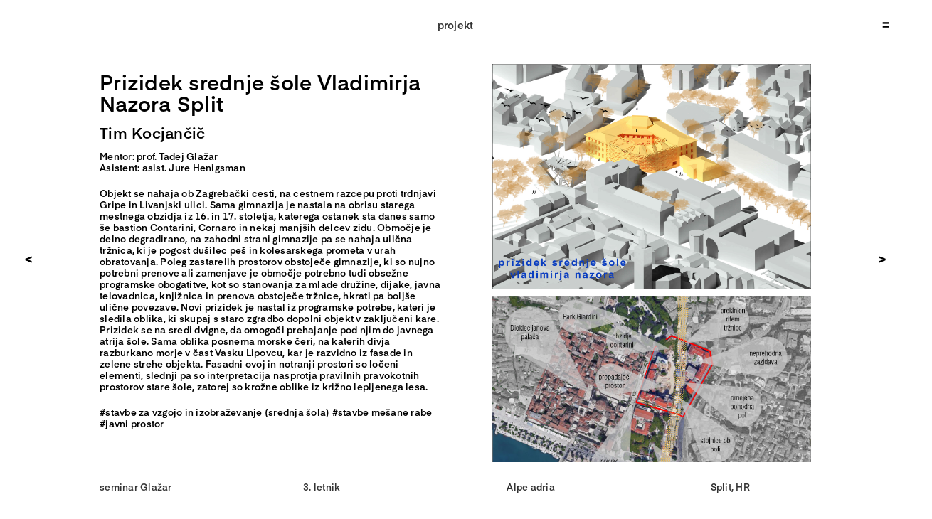

--- FILE ---
content_type: text/html; charset=UTF-8
request_url: http://razstava.fa.uni-lj.si/seminarji/glazar/prizidek-srednje-sole-vladimirja-nazora/
body_size: 22413
content:
<!DOCTYPE html>
<html class="avada-html-layout-wide avada-html-header-position-top avada-is-100-percent-template" lang="en-US" prefix="og: http://ogp.me/ns# fb: http://ogp.me/ns/fb#">
<head>
	<meta http-equiv="X-UA-Compatible" content="IE=edge" />
	<meta http-equiv="Content-Type" content="text/html; charset=utf-8"/>
	<meta name="viewport" content="width=device-width, initial-scale=1" />
	<title>Prizidek srednje šole Vladimirja Nazora Split &#8211; Prostor v oblaku</title>
<link rel='dns-prefetch' href='//s.w.org' />
<link rel="alternate" type="application/rss+xml" title="Prostor v oblaku &raquo; Feed" href="http://razstava.fa.uni-lj.si/feed/" />
<link rel="alternate" type="application/rss+xml" title="Prostor v oblaku &raquo; Comments Feed" href="http://razstava.fa.uni-lj.si/comments/feed/" />
		
		
		
		
				
		<meta property="og:title" content="Prizidek srednje šole Vladimirja Nazora Split"/>
		<meta property="og:type" content="article"/>
		<meta property="og:url" content="http://razstava.fa.uni-lj.si/seminarji/glazar/prizidek-srednje-sole-vladimirja-nazora/"/>
		<meta property="og:site_name" content="Prostor v oblaku"/>
		<meta property="og:description" content="Prizidek srednje šole Vladimirja Nazora Split 
Tim Kocjančič 
Mentor: prof. Tadej Glažar
Asistent: asist. Jure Henigsman Objekt se nahaja ob Zagrebački cesti, na cestnem razcepu proti trdnjavi Gripe in Livanjski ulici. Sama gimnazija je nastala na obrisu starega mestnega obzidja iz 16. in 17."/>

						<script type="text/javascript">
			window._wpemojiSettings = {"baseUrl":"https:\/\/s.w.org\/images\/core\/emoji\/12.0.0-1\/72x72\/","ext":".png","svgUrl":"https:\/\/s.w.org\/images\/core\/emoji\/12.0.0-1\/svg\/","svgExt":".svg","source":{"concatemoji":"http:\/\/razstava.fa.uni-lj.si\/wp-includes\/js\/wp-emoji-release.min.js?ver=5.4.4"}};
			/*! This file is auto-generated */
			!function(e,a,t){var r,n,o,i,p=a.createElement("canvas"),s=p.getContext&&p.getContext("2d");function c(e,t){var a=String.fromCharCode;s.clearRect(0,0,p.width,p.height),s.fillText(a.apply(this,e),0,0);var r=p.toDataURL();return s.clearRect(0,0,p.width,p.height),s.fillText(a.apply(this,t),0,0),r===p.toDataURL()}function l(e){if(!s||!s.fillText)return!1;switch(s.textBaseline="top",s.font="600 32px Arial",e){case"flag":return!c([127987,65039,8205,9895,65039],[127987,65039,8203,9895,65039])&&(!c([55356,56826,55356,56819],[55356,56826,8203,55356,56819])&&!c([55356,57332,56128,56423,56128,56418,56128,56421,56128,56430,56128,56423,56128,56447],[55356,57332,8203,56128,56423,8203,56128,56418,8203,56128,56421,8203,56128,56430,8203,56128,56423,8203,56128,56447]));case"emoji":return!c([55357,56424,55356,57342,8205,55358,56605,8205,55357,56424,55356,57340],[55357,56424,55356,57342,8203,55358,56605,8203,55357,56424,55356,57340])}return!1}function d(e){var t=a.createElement("script");t.src=e,t.defer=t.type="text/javascript",a.getElementsByTagName("head")[0].appendChild(t)}for(i=Array("flag","emoji"),t.supports={everything:!0,everythingExceptFlag:!0},o=0;o<i.length;o++)t.supports[i[o]]=l(i[o]),t.supports.everything=t.supports.everything&&t.supports[i[o]],"flag"!==i[o]&&(t.supports.everythingExceptFlag=t.supports.everythingExceptFlag&&t.supports[i[o]]);t.supports.everythingExceptFlag=t.supports.everythingExceptFlag&&!t.supports.flag,t.DOMReady=!1,t.readyCallback=function(){t.DOMReady=!0},t.supports.everything||(n=function(){t.readyCallback()},a.addEventListener?(a.addEventListener("DOMContentLoaded",n,!1),e.addEventListener("load",n,!1)):(e.attachEvent("onload",n),a.attachEvent("onreadystatechange",function(){"complete"===a.readyState&&t.readyCallback()})),(r=t.source||{}).concatemoji?d(r.concatemoji):r.wpemoji&&r.twemoji&&(d(r.twemoji),d(r.wpemoji)))}(window,document,window._wpemojiSettings);
		</script>
		<style type="text/css">
img.wp-smiley,
img.emoji {
	display: inline !important;
	border: none !important;
	box-shadow: none !important;
	height: 1em !important;
	width: 1em !important;
	margin: 0 .07em !important;
	vertical-align: -0.1em !important;
	background: none !important;
	padding: 0 !important;
}
</style>
	<link rel='stylesheet' id='page-list-style-css'  href='http://razstava.fa.uni-lj.si/wp-content/plugins/page-list/css/page-list.css?ver=5.2' type='text/css' media='all' />
<link rel='stylesheet' id='avada-stylesheet-css'  href='http://razstava.fa.uni-lj.si/wp-content/themes/Avada/assets/css/style.min.css?ver=6.2.3' type='text/css' media='all' />
<!--[if IE]>
<link rel='stylesheet' id='avada-IE-css'  href='http://razstava.fa.uni-lj.si/wp-content/themes/Avada/assets/css/ie.min.css?ver=6.2.3' type='text/css' media='all' />
<style id='avada-IE-inline-css' type='text/css'>
.avada-select-parent .select-arrow{background-color:#ffffff}
.select-arrow{background-color:#ffffff}
</style>
<![endif]-->
<link rel='stylesheet' id='fusion-dynamic-css-css'  href='http://razstava.fa.uni-lj.si/wp-content/uploads/fusion-styles/69c5b7ac3aa9e47d477db4ffce334d74.min.css?ver=2.2.3' type='text/css' media='all' />
<link rel='stylesheet' id='jetpack_css-css'  href='http://razstava.fa.uni-lj.si/wp-content/plugins/jetpack/css/jetpack.css?ver=8.8.2' type='text/css' media='all' />
<script type='text/javascript' src='http://razstava.fa.uni-lj.si/wp-includes/js/jquery/jquery.js?ver=1.12.4-wp'></script>
<script type='text/javascript' src='http://razstava.fa.uni-lj.si/wp-includes/js/jquery/jquery-migrate.min.js?ver=1.4.1'></script>
<link rel='https://api.w.org/' href='http://razstava.fa.uni-lj.si/wp-json/' />
<link rel="EditURI" type="application/rsd+xml" title="RSD" href="http://razstava.fa.uni-lj.si/xmlrpc.php?rsd" />
<link rel="wlwmanifest" type="application/wlwmanifest+xml" href="http://razstava.fa.uni-lj.si/wp-includes/wlwmanifest.xml" /> 
<meta name="generator" content="WordPress 5.4.4" />
<link rel="canonical" href="http://razstava.fa.uni-lj.si/seminarji/glazar/prizidek-srednje-sole-vladimirja-nazora/" />
<link rel='shortlink' href='http://razstava.fa.uni-lj.si/?p=36111' />
<link rel="alternate" type="application/json+oembed" href="http://razstava.fa.uni-lj.si/wp-json/oembed/1.0/embed?url=http%3A%2F%2Frazstava.fa.uni-lj.si%2Fseminarji%2Fglazar%2Fprizidek-srednje-sole-vladimirja-nazora%2F" />
<link rel="alternate" type="text/xml+oembed" href="http://razstava.fa.uni-lj.si/wp-json/oembed/1.0/embed?url=http%3A%2F%2Frazstava.fa.uni-lj.si%2Fseminarji%2Fglazar%2Fprizidek-srednje-sole-vladimirja-nazora%2F&#038;format=xml" />
<!-- start Simple Custom CSS and JS -->
<style type="text/css">
.gallery-course {
  margin-bottom: 50px !important;
}
</style>
<!-- end Simple Custom CSS and JS -->
<!-- start Simple Custom CSS and JS -->
<style type="text/css">
.flipbook-bookLayer.flipbook-move {
  background: white !important;
}
</style>
<!-- end Simple Custom CSS and JS -->
<!-- start Simple Custom CSS and JS -->
<style type="text/css">
.locations-col-0 {
  float: left !important;
  position: fixed !important;
  width: 40% !important;
}

.locations-col-1 {
  float: right;
}

.location-txt {
  margin-bottom: 10px;
  cursor: pointer;
}

/** MOBILE VIEW **/
@media only screen and (max-width: 600px) {
  .locations-col-0 {
    position: relative !important;
    width: auto !important;
  }
  .locations-row > div {
    padding: 0px 0px 0px 25px !important;
    display: flex;
    flex-direction: row;
    justify-content: space-between;
    align-items: center;
  }
  .locations-country {
    padding-bottom: 20px;
  }
}</style>
<!-- end Simple Custom CSS and JS -->
<!-- start Simple Custom CSS and JS -->
<style type="text/css">
.seminars-grid a {
  cursor: pointer;
}

.seminars-grid {
  display: flex;
  flex-direction: column;
  justify-content: space-around;
  width: 100%;
  height: 80vh;
}

.seminars-grid > .seminars-row {
  display: flex;
  flex-direction: row;
  align-items: center;
  width: 100%;
}

.seminars-grid > .seminars-row:not(:last-child) {
  margin-bottom: 4vh;
}

.seminars-grid > .seminars-row:nth-child(2n) {
  justify-content: space-between;
}

.seminars-grid > .seminars-row:nth-child(2n+1) {
  justify-content: space-evenly; 
}

.seminars-row.course-row {
  justify-content: center !important;
  align-items: center !important;
}

.seminars-grid img {
  display: none;
  position: fixed;
}

.seminars-grid a:hover .seminar-grid-thumbnail:not(:hover) {
  display: block;
  z-index: -1;
  position: absolute;
  height: 80%;
  margin: auto;
  left: 0;
  right: 0;
  top: 0;
  bottom: 0;
}

/** SEMINAR PAGE **/

.title-fixed-top {
  display: block;
  position: sticky;
  position: -webkit-sticky;
  top: 75px;
  left: 0;
  right: 0;
  z-index: 100;
}

.seminar-img {
  margin: 70px 0 140px 0;
}

.seminar-img > img {
  max-height: 60vh !important;
  width: auto !important;
  z-index: 1;
}

#seminar-img-horizontal {
  margin-top: 80px;
  max-width: 100%;
  position: absolute;
  left: 0;
  //top: 1296px;
  overflow-x: scroll;
  
 
  -webkit-user-select: none;
  -khtml-user-select: none;
  -moz-user-select: none;
  -o-user-select: none;
  user-select: none;
  
}

#seminar-img-horizontal > img {
  max-width: fit-content !important;
  max-height: 750px;
  width: auto;
  height: auto;
  pointer-events: none;
}

.seminar-txt {
  margin: 62px 31%;
}

.seminar-txt p {
  margin-bottom: 20px !important;
}

#before-absolute-image > p, #zamisljeni-pogovor-nad > p {
  margin-bottom: 20px !important;
}

#before-absolute-image, .zamisljeni-pogovor, #zamisljeni-pogovor-nad {
  margin: 62px 31%;
}

.zamisljeni-pogovor h4, .zamisljeni-pogovor h5, .zamisljeni-pogovor h6 {
  margin-bottom: 40px !important;
}

#zamisljeni-pogovor-nad h4, #zamisljeni-pogovor-nad h5 {
  margin-bottom: 40px !important;
  margin-top: 80px !important;
}

#zamisljeni-pogovor-nad h5 {
  margin-left: -325px !important;
  padding-right: 650px !important;
}

#zamisljeni-pogovor-nad h6 {
  margin-bottom: 40px !important;
  margin-top: 60px !important;
}

.zamisljeni-pogovor > p {
  margin-bottom: 20px !important;
  text-align: left !important;
}

.zamisljeni-pogovor > p:nth-last-child(-n+2) {
  padding: 0 !important;
}

.zamisljeni-pogovor > p:nth-child(2n) {
  padding-right: 52%;
}

.zamisljeni-pogovor > p:nth-child(2n + 1) {
  padding-left: 52%;
}

#after-absolute-image {
  margin-top: 100vh;
  padding-top: 190px;
}

#seminar-img-horizontal .tpa-btn {
  position: absolute;
  background-color: transparent;
  border-radius: 25px;
  border: 3px solid #EE3626;
  cursor: pointer;
  width: 80px;
  height: 35px;
  z-index: 100;
  outline: none;
}
#seminar-img-horizontal .tpa-btn.btn-0 {
  top: 323px;
  left: 196px;
}
#seminar-img-horizontal .tpa-btn.btn-1 {
  top: 122px;
  left: 820px;
}
#seminar-img-horizontal .tpa-btn.btn-2 {
  top: 649px;
  left: 443px;
}
#seminar-img-horizontal .tpa-btn.btn-3 {
  top: 576px;
  left: 591px;
}
#seminar-img-horizontal .tpa-btn.btn-4 {
  top: 616px;
  left: 2564px;
}
#seminar-img-horizontal .tpa-btn.btn-5 {
  top: 340px;
  left: 2674px;
}
#seminar-img-horizontal .tpa-btn.btn-6 {
  bottom: 7px;
  left: 3344px;
}
#seminar-img-horizontal .tpa-btn.btn-7 {
  bottom: 244px;
  left: 3226px;
  transform: rotate(10deg);
  width: 83px;
  height: 37px;
}
#seminar-img-horizontal .tpa-btn.btn-8 {
  top: 323px;
  left: 196px;
}
#seminar-img-horizontal .tpa-btn.btn-9 {
  top: 323px;
  left: 196px;
}

.txt-double-margin {
  margin-bottom: 140px;
}

.txt-default-margin {
  margin-bottom: 70px;
}

.seminar-gallery img {
  max-width: 60vw;
  margin-left: 15vw;
  padding: 40px;
}

.seminar-gallery {
  margin-bottom: 30px !important;
}
/*
.masonry {
  column-count: 4;
  column-gap: 1.2em;
}

.masonry-col2 {
  column-count: 2 !important;
  column-gap: 1.2em;
}

.masonry .item {
  background-color: #fff !important;
  display: inline-block;
  margin: 0 0 2.4em;
  width: 100%;
  cursor: pointer;
  //height: auto !important;
}

.masonry .item img {
  vertical-align: unset !important;
}

.item .tile-heading {
  text-align: left;
}

.item .tile-heading > *:first-child, .item .tile-heading > *:nth-child(2) {
  margin-bottom: 17px;
}
*/

/** MOBILE  **/

/* Extra small devices (phones, 600px and down) */
@media only screen and (max-width: 600px) {
  .header-close, .header-open {
    right: 10px;
  }
  .seminars-grid {
    display: flex;
    flex-direction: column;
    justify-content: space-around;
    width: 100%;
    height: 100vh;
  }
  .seminars-grid.course-grid {
    justify-content: space-evenly;
    height: 80vh !important;
  }
  .seminars-grid a h3 {
    font-size: 19pt !important;
    line-height: 1;
  }
  .seminars-grid a:hover .seminar-grid-thumbnail:not(:hover) {
    height: auto;
  }
  .seminar-txt {
    margin: 62px 0;
  }
  .seminar-gallery img {
    max-width: 69vw;
    margin-left: 8vw;
    padding: 0;
  }
  
  /** SPECIAL SEMINAR PAGES **/
  .h1-title > h1, #h1-title > h1  {
    font-size: 40pt !important;
    line-height: 40pt !important;
    
    margin-bottom: 40pt !important;
    margin-top: 40pt !important;
  }
  .h2-title > h2,  #h1-title > h2 {
    font-size: 30pt !important;
    line-height: 30pt !important;
    
    margin-bottom: 30pt !important;
    margin-top: 30pt !important;
  }
  .h3-title > h3 {
    font-size: 23pt !important;
    line-height: 23pt !important;
    
    margin-bottom: 25pt !important;
    margin-top: 25pt !important;
  }
  #zamisljeni-pogovor-nad h5 {
    margin-left: 0 !important;
    padding-right: 0 !important;
  }
  #before-absolute-image, .zamisljeni-pogovor, #zamisljeni-pogovor-nad {
    margin: 62px 8%;
  }
  .sources-txt p {
    font-size: 7pt !important;
  }
  
  
}

</style>
<!-- end Simple Custom CSS and JS -->
<!-- start Simple Custom CSS and JS -->
<style type="text/css">
.header-container {
  position: fixed;
  top: 0;
  left: 0;
  width: 100vw;
  display: flex;
  justify-content: center;
  align-items: center;
  z-index: 101;
}
.header-closed {
  cursor: pointer;
  width: 100%;
  display: flex;
  justify-content: center;
  align-items: center;
  position: fixed;
  top: 0;
  //transition: height 0.45s cubic-bezier(0.38, 0.4, 0.31, 1.11) 0s, opacity 0.3s cubic-bezier(1, -0.21, 1, 0.9) 0s, visibility 0.3s linear 0s;
  height: 70px;
  background: white;
}
.header-close, .header-open {
  position: fixed;
  right: 30px;
  top: 30px;
  cursor: pointer;
}
.header-active-tab {
  font-size: 20pt;
}
.header-active-tab a {
  cursor: pointer;
}
.header-content {
  display: flex;
  flex-direction: row;
  justify-content: space-around;
  align-items: center;
  width: 100%;
  transition: height 0.6s cubic-bezier(0.38, 0.4, 0.43, 1.1) 0s, opacity 0.25s linear 0s, visibility 0.2s linear 0s;
  height: 0;
  opacity: 0;
  visibility: hidden;
  margin-bottom: 0;
  background: white;
}
.header-content .logo {
  margin-right: 40%;
}
.header-mid {
  position: fixed;
  //margin-top: 25px;
}
.header-mid > ul {
  list-style-type: none !important;
  padding: 0;
  margin: 0;
}
.header-mid > ul > li {
  padding: 3px 0;
}
.header-item, .header-active-tab {
  text-align: center;
  font-size: 11pt;
}
.header-item.intro, .header-item.course {
  margin-top: 11pt;
}
.header-content > .view {
  display: flex;
  flex-direction: row;
  width: 100%;
  justify-content: center;
  align-items: center;
}
.header-content .view a:first-child {
  margin-right: 600px;
}

/* MOBILE VIEW */
@media only screen and (max-width: 600px) {
  .header-close, .header-open {
    right: 10px !important;
  }
}

</style>
<!-- end Simple Custom CSS and JS -->
<!-- start Simple Custom CSS and JS -->
<style type="text/css">
h1, h2, h3, h4, h5, h6 {
  margin: 0;
  /*
  -webkit-user-select: none;
  -khtml-user-select: none;
  -moz-user-select: none;
  -ms-user-select: none;
  user-select: none;
  */
}
#wpadminbar {
  display: none;
}
#main {
  padding: 0 !important;
  margin: 0 !important;
}
.main-container {
  margin: 70px !important;
}
p {
  margin: 0 !important;
  
  /*
  -webkit-user-select: none;
  -khtml-user-select: none;
  -moz-user-select: none;
  -ms-user-select: none;
  user-select: none;
  */
}
#toTop {
  display: none !important;
}
.navigation-icon {
  cursor: pointer;
  width: 10px;
}

/** GALLERY FILTERS / MASONRY VIEWS **/ 

.masonry-horizontal, .masonry-horizontal > .fusion-column-wrapper {
  display: flex;
  flex-direction: row;
  justify-content: stretch;
  align-items: flex-start;
  flex-wrap: wrap;
}

.masonry-horizontal .item {
  display: flex;
  cursor: pointer;
  width: auto;
  margin: 8px;
}

.masonry-horizontal .item img {
  border-style: none;
  display: block;
  max-height: 160px;
  width: auto;
  height: auto;
  vertical-align: unset !important;
  object-fit: contain;
}

.masonry {
  column-count: 4;
  column-gap: 2.5em !important;
}

.masonry-col2 {
  column-count: 2 !important;
  column-gap: 2.5em !important;
  float: right !important;
}

.masonry .item, .masonry-col2 .item {
  background-color: #fff !important;
  display: inline-block;
  margin: 0 0 2.5em !important;
  width: 100%;
  cursor: pointer;
  //height: auto !important;
}

.masonry .item .author, .masonry-col2 .item .author {
  margin-bottom: 10px !important;
  font-size: 11pt !important; 
}

.masonry .item img, .masonry-col2 .item img {
  vertical-align: unset !important;
}

.masonry .item .tile-heading, .masonry-col2 .item .tile-heading {
  text-align: left;
}

.masonry .item .tile-heading > *:first-child, .masonry .item .tile-heading > *:nth-child(2) {
  margin-bottom: 17px;
}

.masonry-col2 .item .tile-heading > *:first-child, .masonry-col2 .item .tile-heading > *:nth-child(2) {
  margin-bottom: 17px;
}

.letter {
  display: flex;
  width: 100%;
  align-items: center;
}

.letter-thumbnail {
  //width: 280px;
}

/** SIDE NAVIGATION **/

.side-navigation {
  display: flex;
  position: fixed;
  top: 0;
  bottom: 0;
  left: 25px;
  padding: 0;
}

.side-navigation ul {
  padding: 0;
  list-style-type: none;
  display: flex;
  flex-direction: column;
  justify-content: center;
  align-items: center;
}

.side-navigation ul li {
  padding: 2px;
  cursor: pointer;
}

.side-navigation ul li a h6 {
  font-size: 11pt !important;
}

/** THEMES NAVBAR **/

.themes-container {
  position: sticky !important;
  top: 70px;
  left: 0;
  right: 0;
  background: white;
  z-index: 99;
  padding: 0 0 30px 0 !important;
}

.themes-grid {
  display: flex;
  flex-direction: column;
  justify-content: center;
  width: 100%;
  height: 100%;
}
.themes-row {
  display: flex;
  flex-direction: row;
  align-items: center;
  width: 100%;
  flex-wrap: wrap;
}

.themes-grid .themes-row a {
  cursor: pointer;
  width: 140px;
  text-align: center;
  padding: 12px;
}

.themes-grid > .themes-row:not(:last-child) {
  margin-bottom: 4vh;
}

.themes-grid > .themes-row:nth-child(2n) {
  justify-content: space-evenly; 
}

.themes-grid > .themes-row:nth-child(2n+1) {
  justify-content: space-between;
}

.thumbnail-title-active {
  position: absolute;
  padding: 10px 13px;
}

#theme-title img {
  object-fit: contain;
}

.intro-container {
  position: absolute;
  left: 0;
  display: flex;
  right: 0;
  top: 0;
  bottom: 0;
  margin: auto;
  flex-direction: row;
  justify-content: center;
  align-items: center;
  background: white;
  margin: 20px;
}

.intro-view {
  margin-top: 0px;
  margin-bottom: 20px;
  height: 200px;
  width: 300px;
  position: absolute !important;
  left: 0;
  right: 0;
  top: 0;
  bottom: 0;
  margin: auto !important;
}

.intro-view .col-right, .intro-view .col-left {
  margin: 20px;
}

.intro-container .navigation-icon.close {
  position: absolute;
  top: 20px;
  right: 20px;
  color: black;
}
.vimeo-video {
  margin-bottom: 10px;
}

.intro-txt {
  margin: 62px 15%;
}

.intro-txt h6, .intro-txt p {
  margin-bottom: 20px;
}

#nagovor.intro-txt {
  padding-right: 30%;
}

#nagovor-ang.intro-txt {
  padding-left: 30%;
  margin-top: 125px;
}

#kolofon.intro-txt {
  //padding-right: 20%;
  margin-top: 125px;
}

#kolofon.intro-txt h6 {
  margin-bottom: 0px !important;
}

#enter-exhibition {
  padding-right: 30%;
}

#enter-exhibition-ang {
  padding-left: 30%;
}

@media only screen and (max-width: 600px) {
  .main-container {
    margin: 11vh 8vw 0vh 8vw !important;
  }
  #intro.main-container {
    margin: 10vh 5vw 0vh 5vw !important;
  }
  
  /** GALLERY FILTERS / MASONRY VIEWS **/ 
  .masonry {
    column-count: 2;
    column-gap: 1.5em !important;
  }
  .masonry-col2 {
    column-count: 2 !important;
    column-gap: 1.5em !important;
    float: right !important;
  }
  
  /** SIDE NAVIGATION **/
  .side-navigation {
    left: 6px;
    z-index: 999;
  }
  .side-navigation ul li {
    padding: 0px;
  }
  
  /** THEMES FILTERS GRID **/
  .themes-grid .themes-row a {
    padding: 12px;
  }
}



</style>
<!-- end Simple Custom CSS and JS -->
<!-- start Simple Custom CSS and JS -->
<style type="text/css">
.fusion-slider-loading {
  display: none !important;
}
#landing-title {
  position: fixed;
  float: left;
  top: 0;
}
#landing-logo {
  position: fixed;
  float: left;
  bottom: 0;
}
#landing-year {
  position: fixed;
  float: right;
  bottom: 0;
}</style>
<!-- end Simple Custom CSS and JS -->
<!-- start Simple Custom CSS and JS -->
<style type="text/css">
.page-list.siblings-page-list {
  display: none;
}

.project-container {
  margin: 20px 70px !important;
}
.project-container .project-info > div {
  float: left;
  position: fixed;
  width: 40%;
}
.project-info #tags.project-text {
  margin-top: 20px;
}
.project-info #mentors.project-text {
  margin-bottom: 20px;
} 
.project-info #mentors.project-text p {
  margin: 0 !important;
} 

.project-container .project-text p {
  margin-bottom: 10px !important;
}
.project-close {
  margin-bottom: 30px !important;
  cursor: pointer;
}
.project-navigation-bar {
  margin: 0 !important;
  position: fixed;
  bottom: 0;
  height: 70px;
  background: white;
  width: 86%;
  z-index: 100;
}
.project-navigation-bar > div {
  background: white;
  display: flex;
  align-items: center;
  justify-content: flex-start;
  margin-left: 140px;
  width: 100%;
  height: 100%;
}
.project-previous, .project-next {
  //display: none;
  position: fixed;
  top: 50%;
}
.project-previous {
  left: 35px;
}
.project-next {
  right: 35px;
}
.ilightbox-button.ilightbox-next-button.metro-white, .ilightbox-button.ilightbox-prev-button.metro-white {
  left: -120px !important;
  background-color: transparent;
}
.ilightbox-toolbar.metro-white {
  display: none !important;
}

.video-project {
  margin: 10px 0;
}


/** MOBILE  **/

/* Extra small devices (phones, 600px and down) */
@media only screen and (max-width: 600px) {
  .project-container .project-info > div {
    position: relative;
    width: auto;
  }
  .project-container {
    margin: 0px 0px !important;
  }
  .project-info > div {
    padding-right: 12px !important;
  }
  .project-container > div > .fusion-builder-row-inner > .fusion-builder-nested-column-2 > div {
   	padding-left: 0 !important;
  }
  .project-navigation-bar {
    width: 96%;
  }
  .project-navigation-bar > div {
    margin-left: 4vw;
  }
  .project-navigation-item > div {
    padding: 5px !important;
  }
  .project-previous {
    left: 10px;
  }
  .project-next {
    right: 10px;
  }
}


</style>
<!-- end Simple Custom CSS and JS -->
<!-- start Simple Custom CSS and JS -->
<script type="text/javascript">
/* Default comment here */ 

jQuery(document).ready(function( $ ){
  console.log($(window).width());
  if ($(window).width() < 900){
  
    let pathname = window.location.pathname;
    if (pathname.includes("/tema/")) {
      $('html, body').animate({
        scrollTop: $("#theme-title").offset().top - 75
      }, 950);
    }
  }
});
</script>
<!-- end Simple Custom CSS and JS -->
<!-- start Simple Custom CSS and JS -->
<script type="text/javascript">
/* Default comment here */ 
const SLO = 0;
const EUR = 1;
const MEA = 2;
const AFR = 3;
const OTH = 4;

jQuery(document).ready(function( $ ){
  let pathname = window.location.pathname;
  console.log(pathname);
  
  if (pathname === "/lokacija/") {
  	return;    
  }

  const parseCategoryIndexBySlug = () => {
    if (pathname.includes('/gorenjska/') ||
        pathname.includes('/goriska/') ||
        pathname.includes('/obalno-kraska/') ||
        pathname.includes('/savinjska/') ||
        pathname.includes('/osrednjeslovenska/') ||
        pathname.includes('/jv-slovenija/') ||
        pathname.includes('/pomurska/') ||
        pathname.includes('/zasavska/') ||
        pathname.includes('/posavska/')) {
      return SLO;
    } else if (pathname.includes('/belgija/') ||
               pathname.includes('/spanija/') ||
               pathname.includes('/portugalska/') ||
               pathname.includes('/srbija/') ||
               pathname.includes('/avstrija/') ||
               pathname.includes('/hrvaska/') ||
               pathname.includes('/crna-gora/') ||
               pathname.includes('/nemcija/') ||
               pathname.includes('/poljska/') ||
               pathname.includes('/slovaska/')) {
      return EUR;
    }  else if (pathname.includes('/jordanija/') ||
                pathname.includes('/libanon/')) {
      return MEA;
    }  else if (pathname.includes('/maroko/') ||
                pathname.includes('/mozambik/')) {
      return AFR;
    } else {
      return OTH;
    } 
  };
  
  const parseCategoryIndexById = (id) => {
    switch (id) {
      case "locations-slovenia": return SLO;
      case "locations-europe": return EUR;
      case "locations-middle-east": return MEA;
      case "locations-africa": return AFR;
      case "locations-other": return OTH;
    }
  };

  let openCatIndex = parseCategoryIndexBySlug();
  jQuery('.locations-col-0').find('.fusion-builder-row-inner').each(function( index ) {
    if (index !== openCatIndex) {
      jQuery( this ).css("display", "none");
    } else {
      $("#locations-slovenia").toggleClass("toggle");
    }
  });
    
  $("#locations-slovenia, #locations-europe, #locations-middle-east, #locations-africa, #locations-other").click(function() {
    console.log("click");

    let id = $(this).attr('id');
    let catIndex = parseCategoryIndexById(id);

    if ($(this).hasClass("toggle")) {
      jQuery('.locations-col-0').find('.fusion-builder-row-inner').eq(catIndex).slideUp();
    } else {
      jQuery('.locations-col-0').find('.fusion-builder-row-inner').eq(catIndex).slideDown();
    }
    $(this).toggleClass("toggle");
  });
});





</script>
<!-- end Simple Custom CSS and JS -->
<!-- start Simple Custom CSS and JS -->
<script type="text/javascript">
/* Default comment here */ 

jQuery(document).ready(function( $ ){
  let pathname = window.location.pathname;
  let a = $('.header-active-tab').find('a');
  
  if (pathname.includes('/seminarji/')) {
    a.text("seminar");
    //a.attr("href", "http://razstava.fa.uni-lj.si/seminarji/");

    $(".navigation-icon.close").click(function(){
      console.log("close");
    });

    if ($( window ).width() <= 600 ) {
      if (pathname.includes('/seminarji/planiscek/') || 
          pathname.includes('/seminarji/fikfak/') || 
          pathname.includes('/seminarji/glazar/') || 
          pathname.includes('/seminarji/gregorski/') ||
          pathname.includes('/seminarji/krusec/') || 
          pathname.includes('/seminarji/slak/')) {

        let masonry = document.getElementsByClassName("masonry");
        for (let i = 0; i < masonry.length; i++) {
          masonry[i].style.cssText = 'width:84vw !important'
        }
      } else if (pathname.includes('/seminarji/znidarsic/')) {
        document.getElementsByClassName("main-container")[0].style.cssText = 'margin:11vh 5vw 0vh 5vw !important';
      }
    }
    // project page
    if (pathname.split('/').filter(Boolean).length == 3) {
      a.text("projekt");
      let pages = $('.siblings-page-list li');
      let currentPage = $('.current_page_item');
      let prev = pages.index(currentPage) - 1;
      let next = pages.index(currentPage) + 1;
      if (next >= pages.length) {
      	next = -1;    
      }
      if (prev !== -1) {
        prev = pages.eq(prev);
        prev.find('a').text('');
        let navP = prev.html().split('</a>');
        let prevNav = $('.project-previous').html();
        let navbtn = `${navP[0]}${prevNav}</a>`;
        console.log(navbtn); 
        
        $('.project-previous').html(navbtn);
      } else {
        $('.project-previous').css('display', 'none');
      }
      if (next !== -1) {
        next = pages.eq(next);
        next.find('a').text('');
        let navN = next.html().split('</a>');
        let nextNav = $('.project-next').html();
        let navbtn = `${navN[0]}${nextNav}</a>`;
        console.log(navbtn); 
        
        $('.project-next').html(navbtn);
      } else {
        $('.project-next').css('display', 'none');
      }
      console.log(prev);
      console.log(next);
    }
  }
  else if (pathname.includes('/lokacija/')) {
    a.text("lokacija");
    //a.attr("href", "http://razstava.fa.uni-lj.si/lokacija/");
  } else if (pathname.includes('/student/')) {
    a.text("študent");
    //a.attr("href", "http://razstava.fa.uni-lj.si/študent/");
  } else if (pathname.includes('/letnik/')) {
    a.text("letnik");
    //a.attr("href", "http://razstava.fa.uni-lj.si/letnik/");
  } else if (pathname.includes('/tema/')) {
    a.text("tema");
    //a.attr("href", "http://razstava.fa.uni-lj.si/tema/");
  } else if (pathname.includes('/intro-2020/')) {
    a.text("intro");
  } else if (pathname.includes('/vpis/')) {
  	a.text("vpis");           
  } else if (pathname.includes('/predmeti/')) {
    a.text("predmet");     
  }

  if (pathname.includes('/letnik/') || pathname.includes('/tema/')) {
    $(".item").hover(function(){
      let projectTitle = $(this).find("img").attr("alt");
      $(`<h6 class="thumbnail-title-active">${projectTitle}</h6>`).appendTo(this);
    }, function(){
      $(this).find(".thumbnail-title-active").remove();
    });
  }
  
  if (pathname.includes('/seminarji/ceferin')) {
    var y = (jQuery("#tpa-avtor").position().top + 1).toString() + 'px';
    jQuery('#seminar-img-horizontal').css('top', y);
    
    let openImaginaryConversation = () => {    
      $('.zamisljeni-pogovor').css('display', 'none');
      $('.tpa-btn').click(function() {
        $('.zamisljeni-pogovor').css('display', 'none');
        let id = $(this).attr('id');
        console.log(id);
        console.log($('#' + id + '-content'));
        $('#' + id + '-content').css('display', 'block');
        
        let content = document.getElementById(id + '-content');
        var yOffset = -200;
        var yPos = content.getBoundingClientRect().top + window.pageYOffset + yOffset;
        window.scrollTo({top: yPos, behavior: 'smooth'});
      });
  	}
    openImaginaryConversation();
  }
});


</script>
<!-- end Simple Custom CSS and JS -->
<!-- start Simple Custom CSS and JS -->
<script type="text/javascript">
/* Default comment here */

jQuery(document).ready(function( $ ){
  let pathname = window.location.pathname;
  if (pathname !== "/") {
    activateHeader();   
  } else {
    $("#fallback-slide").click(() => {
      window.location = "http://razstava.fa.uni-lj.si/seminarji/";
    });
  }
  if (pathname.includes("/seminarji/")) {
    let isProject = $('.project-container').length > 0;
    if (isProject) {
      $('.post-content').css("margin-bottom", "70px");
    }
  }
});

function activateHeader() {
    let header = document.getElementsByClassName("header-container")[0].firstElementChild;
   	let headerClosed = document.getElementsByClassName("header-closed")[0];
  	let headerOpenBtn = document.getElementsByClassName("header-open")[0];
  	let headerCloseBtn = document.getElementsByClassName("header-close")[0];
  	let headerTitle = document.getElementsByClassName("header-active-tab")[0].getElementsByTagName('a')[0];
  
  	const toggleHeaderAction = () => {
      	let header = document.getElementsByClassName("header-container")[0].firstElementChild;
        header.parentElement.classList.toggle("active");
        let content = header.parentElement.lastElementChild;
        toggleHeader(header, content);
    };

  	headerClosed.addEventListener("click", function () {
		toggleHeaderAction();
    });
  	headerTitle.addEventListener("click", function () {
		toggleHeaderAction();
    });
    headerOpenBtn.addEventListener("click", function () {
		toggleHeaderAction();
    });
  	headerCloseBtn.addEventListener("click", function () {
		toggleHeaderAction();
    });
    //header.dispatchEvent(new Event("click"));
}

function toggleHeader(header, content) {
    let headerHeight = "70px";
    let contentHeight = "350px";
    let visibilityContent = window.getComputedStyle(content).getPropertyValue('visibility');

    if (visibilityContent === "visible") {
        // content view
        content.style.height = "0";
        content.style.opacity = "0";
        content.style.visibility = "hidden";
        //  header view
        header.style.height = headerHeight;
        header.style.opacity = "1";
        header.style.visibility = "visible";
    } else {
        // content view
        content.style.height = contentHeight;
        content.style.visibility = "visible";
        content.style.opacity = "1";
        // header view
        header.style.height = "0";
        header.style.opacity = "0";
        header.style.visibility = "hidden";
    }
}
</script>
<!-- end Simple Custom CSS and JS -->
<style type='text/css'>img#wpstats{display:none}</style><style type="text/css" id="css-fb-visibility">@media screen and (max-width: 640px){body:not(.fusion-builder-ui-wireframe) .fusion-no-small-visibility{display:none !important;}}@media screen and (min-width: 641px) and (max-width: 1024px){body:not(.fusion-builder-ui-wireframe) .fusion-no-medium-visibility{display:none !important;}}@media screen and (min-width: 1025px){body:not(.fusion-builder-ui-wireframe) .fusion-no-large-visibility{display:none !important;}}</style>		<script type="text/javascript">
			var doc = document.documentElement;
			doc.setAttribute( 'data-useragent', navigator.userAgent );
		</script>
		
	</head>

<body class="page-template page-template-100-width page-template-100-width-php page page-id-36111 page-child parent-pageid-32948 fusion-image-hovers fusion-pagination-sizing fusion-button_size-large fusion-button_type-flat fusion-button_span-no avada-image-rollover-circle-yes avada-image-rollover-yes avada-image-rollover-direction-left fusion-body ltr no-tablet-sticky-header no-mobile-sticky-header no-mobile-slidingbar no-mobile-totop avada-has-rev-slider-styles fusion-disable-outline fusion-sub-menu-fade mobile-logo-pos-left layout-wide-mode avada-has-boxed-modal-shadow- layout-scroll-offset-full avada-has-zero-margin-offset-top avada-has-header-hidden mobile-menu-design-classic fusion-show-pagination-text fusion-header-layout-v6 avada-responsive avada-footer-fx-none avada-menu-highlight-style-bar fusion-search-form-clean fusion-main-menu-search-overlay fusion-avatar-circle avada-dropdown-styles avada-blog-layout-large avada-blog-archive-layout-large avada-header-shadow-no avada-menu-icon-position-left avada-has-megamenu-shadow avada-has-mobile-menu-search avada-has-main-nav-search-icon avada-has-breadcrumb-mobile-hidden avada-has-titlebar-hide avada-has-pagination-width_height avada-flyout-menu-direction-fade avada-ec-views-v1" >
		<a class="skip-link screen-reader-text" href="#content">Skip to content</a>

	<div id="boxed-wrapper">
		<div class="fusion-sides-frame"></div>
		<div id="wrapper" class="fusion-wrapper">
			<div id="home" style="position:relative;top:-1px;"></div>
						
			
		<div id="sliders-container">
					</div>
				
			
			<div class="avada-page-titlebar-wrapper">
							</div>

						<main id="main" class="clearfix width-100">
				<div class="fusion-row" style="max-width:100%;">
<section id="content" class="full-width">
					<div id="post-36111" class="post-36111 page type-page status-publish hentry">
			<span class="entry-title rich-snippet-hidden">Prizidek srednje šole Vladimirja Nazora Split</span><span class="vcard rich-snippet-hidden"><span class="fn"><a href="http://razstava.fa.uni-lj.si/author/domenermenc/" title="Posts by Domen Ermenc" rel="author">Domen Ermenc</a></span></span><span class="updated rich-snippet-hidden">2020-07-02T22:41:34+02:00</span>						<div class="post-content">
				<div class="fusion-fullwidth fullwidth-box fusion-builder-row-1 main-container hundred-percent-fullwidth non-hundred-percent-height-scrolling"  style='background-color: #ffffff;background-position: center center;background-repeat: no-repeat;'><div class="fusion-builder-row fusion-row "><div  class="fusion-layout-column fusion_builder_column fusion_builder_column_1_1 fusion-builder-column-0 fusion-one-full fusion-column-first fusion-column-last project-container 1_1"  style='margin-top:0px;margin-bottom:0px;'><div class="fusion-column-wrapper" style="background-color:#fffffff;padding: 0px 0px 0px 0px;background-position:left top;background-repeat:no-repeat;-webkit-background-size:cover;-moz-background-size:cover;-o-background-size:cover;background-size:cover;"   data-bg-url=""><div class="fusion-builder-row fusion-builder-row-inner fusion-row "><div  class="fusion-layout-column fusion_builder_column fusion_builder_column_1_2 fusion-builder-nested-column-1 fusion-one-half fusion-column-first project-info 1_2"  style='margin-top: 0px;margin-bottom: 20px;width:50%;width:calc(50% - ( ( 4% ) * 0.5 ) );margin-right:4%;'>
					<div class="fusion-column-wrapper fusion-column-wrapper-1" style="padding: 0px 32px 0px 0px;background-position:left top;background-repeat:no-repeat;-webkit-background-size:cover;-moz-background-size:cover;-o-background-size:cover;background-size:cover;" data-bg-url="">
						<style type="text/css">@media only screen and (max-width:800px) {.fusion-title.fusion-title-1{margin-top:10px!important;margin-bottom:10px!important;}}</style><div class="fusion-title title fusion-title-1 fusion-sep-none fusion-title-text fusion-title-size-four" style="margin-top:10px;margin-bottom:15px;"><h4 class="title-heading-left" style="margin:0;"><p style="text-align: left;"><span data-sheets-value="{" data-sheets-userformat="{">Prizidek srednje šole Vladimirja Nazora Split</span></p></h4></div><style type="text/css">@media only screen and (max-width:800px) {.fusion-title.fusion-title-2{margin-top:10px!important;margin-bottom:10px!important;}}</style><div class="fusion-title title fusion-title-2 fusion-sep-none fusion-title-text fusion-title-size-five" style="margin-top:10px;margin-bottom:15px;"><h5 class="title-heading-left" style="margin:0;"><p style="text-align: left;"><span data-sheets-value="{" data-sheets-userformat="{">Tim Kocjančič</span></p></h5></div><div class="fusion-text project-text" id="mentors"><p style="text-align: left;">Mentor: prof. Tadej Glažar</p>
<p style="text-align: left;">Asistent: asist. Jure Henigsman</p>
</div><div class="fusion-text project-text"><p>Objekt se nahaja ob Zagrebački cesti, na cestnem razcepu proti trdnjavi Gripe in Livanjski ulici. Sama gimnazija je nastala na obrisu starega mestnega obzidja iz 16. in 17. stoletja, katerega ostanek sta danes samo še bastion Contarini, Cornaro in nekaj manjših delcev zidu. Območje je delno degradirano, na zahodni strani gimnazije pa se nahaja ulična tržnica, ki je pogost dušilec peš in kolesarskega prometa v urah obratovanja. Poleg zastarelih prostorov obstoječe gimnazije, ki so nujno potrebni prenove ali zamenjave je območje potrebno tudi obsežne programske obogatitve, kot so stanovanja za mlade družine, dijake, javna telovadnica, knjižnica in prenova obstoječe tržnice, hkrati pa boljše ulične povezave. Novi prizidek je nastal iz programske potrebe, kateri je sledila oblika, ki skupaj s staro zgradbo dopolni objekt v zaključeni kare. Prizidek se na sredi dvigne, da omogoči prehajanje pod njim do javnega atrija šole. Sama oblika posnema morske čeri, na katerih divja razburkano morje v čast Vasku Lipovcu, kar je razvidno iz fasade in zelene strehe objekta. Fasadni ovoj in notranji prostori so ločeni elementi, slednji pa so interpretacija nasprotja pravilnih pravokotnih prostorov stare šole, zatorej so krožne oblike iz križno lepljenega lesa.</p>
</div><div class="fusion-text project-text" id="tags"><p>#stavbe za vzgojo in izobraževanje (srednja šola) #stavbe mešane rabe #javni prostor</p>
</div>

					</div>
				</div><div  class="fusion-layout-column fusion_builder_column fusion_builder_column_1_2 fusion-builder-nested-column-2 fusion-one-half fusion-column-last 1_2"  style='margin-top: 0px;margin-bottom: 20px;width:50%;width:calc(50% - ( ( 4% ) * 0.5 ) );'>
					<div class="fusion-column-wrapper fusion-column-wrapper-2" style="padding: 0px 0px 0px 32px;background-position:left top;background-repeat:no-repeat;-webkit-background-size:cover;-moz-background-size:cover;-o-background-size:cover;background-size:cover;" data-bg-url="">
						<style type="text/css">.fusion-gallery-1 .fusion-gallery-image {border:0px solid #e2e2e2;}</style><div class="fusion-gallery fusion-gallery-container fusion-grid-1 fusion-columns-total-0 fusion-gallery-layout-grid fusion-gallery-1" style="margin:-5px;"><div style="padding:5px;" class="fusion-grid-column fusion-gallery-column fusion-gallery-column-1 hover-type-none"><div class="fusion-gallery-image"><a href="http://razstava.fa.uni-lj.si/wp-content/uploads/2020/06/1_SPLIT-UP_prizidek-srednje-šole-vladimirja-nazora_naslovna-slika.jpg" data-title="A3" title="A3" rel="noreferrer" data-rel="iLightbox[gallery_image_1]" class="fusion-lightbox" target="_self"><img src="http://razstava.fa.uni-lj.si/wp-content/uploads/2020/06/1_SPLIT-UP_prizidek-srednje-šole-vladimirja-nazora_naslovna-slika.jpg" width="1499" height="1060" alt="Prizidek srednje šole Vladimirja Nazora" title="A3" aria-label="A3" class="img-responsive wp-image-27566" srcset="http://razstava.fa.uni-lj.si/wp-content/uploads/2020/06/1_SPLIT-UP_prizidek-srednje-šole-vladimirja-nazora_naslovna-slika-200x141.jpg 200w, http://razstava.fa.uni-lj.si/wp-content/uploads/2020/06/1_SPLIT-UP_prizidek-srednje-šole-vladimirja-nazora_naslovna-slika-400x283.jpg 400w, http://razstava.fa.uni-lj.si/wp-content/uploads/2020/06/1_SPLIT-UP_prizidek-srednje-šole-vladimirja-nazora_naslovna-slika-600x424.jpg 600w, http://razstava.fa.uni-lj.si/wp-content/uploads/2020/06/1_SPLIT-UP_prizidek-srednje-šole-vladimirja-nazora_naslovna-slika-800x566.jpg 800w, http://razstava.fa.uni-lj.si/wp-content/uploads/2020/06/1_SPLIT-UP_prizidek-srednje-šole-vladimirja-nazora_naslovna-slika-1200x849.jpg 1200w, http://razstava.fa.uni-lj.si/wp-content/uploads/2020/06/1_SPLIT-UP_prizidek-srednje-šole-vladimirja-nazora_naslovna-slika.jpg 1499w" sizes="(min-width: 1200px) 100vw, (min-width: 2200px) 100vw, (min-width: 640px) 1920px, " /></a></div></div><div class="clearfix"></div><div style="padding:5px;" class="fusion-grid-column fusion-gallery-column fusion-gallery-column-1 hover-type-none"><div class="fusion-gallery-image"><a href="http://razstava.fa.uni-lj.si/wp-content/uploads/2020/06/2_SPLIT-UP_prizidek-srednje-šole-vladimirja-nazora_lokacija.jpg" data-title="območje gimnazije Vladimirja Nazora" title="območje gimnazije Vladimirja Nazora" rel="noreferrer" data-rel="iLightbox[gallery_image_1]" class="fusion-lightbox" target="_self"><img src="http://razstava.fa.uni-lj.si/wp-content/uploads/2020/06/2_SPLIT-UP_prizidek-srednje-šole-vladimirja-nazora_lokacija.jpg" width="1500" height="1197" alt="" title="območje gimnazije Vladimirja Nazora" aria-label="območje gimnazije Vladimirja Nazora" class="img-responsive wp-image-27567" srcset="http://razstava.fa.uni-lj.si/wp-content/uploads/2020/06/2_SPLIT-UP_prizidek-srednje-šole-vladimirja-nazora_lokacija-200x160.jpg 200w, http://razstava.fa.uni-lj.si/wp-content/uploads/2020/06/2_SPLIT-UP_prizidek-srednje-šole-vladimirja-nazora_lokacija-400x319.jpg 400w, http://razstava.fa.uni-lj.si/wp-content/uploads/2020/06/2_SPLIT-UP_prizidek-srednje-šole-vladimirja-nazora_lokacija-600x479.jpg 600w, http://razstava.fa.uni-lj.si/wp-content/uploads/2020/06/2_SPLIT-UP_prizidek-srednje-šole-vladimirja-nazora_lokacija-800x638.jpg 800w, http://razstava.fa.uni-lj.si/wp-content/uploads/2020/06/2_SPLIT-UP_prizidek-srednje-šole-vladimirja-nazora_lokacija-1200x958.jpg 1200w, http://razstava.fa.uni-lj.si/wp-content/uploads/2020/06/2_SPLIT-UP_prizidek-srednje-šole-vladimirja-nazora_lokacija.jpg 1500w" sizes="(min-width: 1200px) 100vw, (min-width: 2200px) 100vw, (min-width: 640px) 1920px, " /></a></div></div><div class="clearfix"></div><div style="padding:5px;" class="fusion-grid-column fusion-gallery-column fusion-gallery-column-1 hover-type-none"><div class="fusion-gallery-image"><a href="http://razstava.fa.uni-lj.si/wp-content/uploads/2020/06/3_SPLIT-UP_prizidek-srednje-šole-vladimirja-nazora_koncept-gif.gif" data-title="Koncept" title="Koncept" rel="noreferrer" data-rel="iLightbox[gallery_image_1]" class="fusion-lightbox" target="_self"><img src="http://razstava.fa.uni-lj.si/wp-content/uploads/2020/06/3_SPLIT-UP_prizidek-srednje-šole-vladimirja-nazora_koncept-gif.gif" width="1189" height="840" alt="" title="Koncept" aria-label="Koncept" class="img-responsive wp-image-27568" /></a></div></div><div class="clearfix"></div><div style="padding:5px;" class="fusion-grid-column fusion-gallery-column fusion-gallery-column-1 hover-type-none"><div class="fusion-gallery-image"><a href="http://razstava.fa.uni-lj.si/wp-content/uploads/2020/06/4_SPLIT-UP_prizidek-srednje-šole-vladimirja-nazora_nova-situacija.jpg" data-title="Nova situacija" title="Nova situacija" rel="noreferrer" data-rel="iLightbox[gallery_image_1]" class="fusion-lightbox" target="_self"><img src="http://razstava.fa.uni-lj.si/wp-content/uploads/2020/06/4_SPLIT-UP_prizidek-srednje-šole-vladimirja-nazora_nova-situacija.jpg" width="1500" height="1061" alt="" title="Nova situacija" aria-label="Nova situacija" class="img-responsive wp-image-27569" srcset="http://razstava.fa.uni-lj.si/wp-content/uploads/2020/06/4_SPLIT-UP_prizidek-srednje-šole-vladimirja-nazora_nova-situacija-200x141.jpg 200w, http://razstava.fa.uni-lj.si/wp-content/uploads/2020/06/4_SPLIT-UP_prizidek-srednje-šole-vladimirja-nazora_nova-situacija-400x283.jpg 400w, http://razstava.fa.uni-lj.si/wp-content/uploads/2020/06/4_SPLIT-UP_prizidek-srednje-šole-vladimirja-nazora_nova-situacija-600x424.jpg 600w, http://razstava.fa.uni-lj.si/wp-content/uploads/2020/06/4_SPLIT-UP_prizidek-srednje-šole-vladimirja-nazora_nova-situacija-800x566.jpg 800w, http://razstava.fa.uni-lj.si/wp-content/uploads/2020/06/4_SPLIT-UP_prizidek-srednje-šole-vladimirja-nazora_nova-situacija-1200x849.jpg 1200w, http://razstava.fa.uni-lj.si/wp-content/uploads/2020/06/4_SPLIT-UP_prizidek-srednje-šole-vladimirja-nazora_nova-situacija.jpg 1500w" sizes="(min-width: 1200px) 100vw, (min-width: 2200px) 100vw, (min-width: 640px) 1920px, " /></a></div></div><div class="clearfix"></div><div style="padding:5px;" class="fusion-grid-column fusion-gallery-column fusion-gallery-column-1 hover-type-none"><div class="fusion-gallery-image"><a href="http://razstava.fa.uni-lj.si/wp-content/uploads/2020/06/5_SPLIT-UP_prizidek-srednje-šole-vladimirja-nazora_tlorisi-gif.gif" data-title="Tlorisi" title="Tlorisi" rel="noreferrer" data-rel="iLightbox[gallery_image_1]" class="fusion-lightbox" target="_self"><img src="http://razstava.fa.uni-lj.si/wp-content/uploads/2020/06/5_SPLIT-UP_prizidek-srednje-šole-vladimirja-nazora_tlorisi-gif.gif" width="1188" height="841" alt="" title="Tlorisi" aria-label="Tlorisi" class="img-responsive wp-image-27570" /></a></div></div><div class="clearfix"></div><div style="padding:5px;" class="fusion-grid-column fusion-gallery-column fusion-gallery-column-1 hover-type-none"><div class="fusion-gallery-image"><a href="http://razstava.fa.uni-lj.si/wp-content/uploads/2020/06/6_SPLIT-UP_prizidek-srednje-šole-vladimirja-nazora_axo-prerez-scaled.jpg" data-title="Aksonometričen prerez" title="Aksonometričen prerez" rel="noreferrer" data-rel="iLightbox[gallery_image_1]" class="fusion-lightbox" target="_self"><img src="http://razstava.fa.uni-lj.si/wp-content/uploads/2020/06/6_SPLIT-UP_prizidek-srednje-šole-vladimirja-nazora_axo-prerez-scaled.jpg" width="2560" height="1810" alt="" title="Aksonometričen prerez" aria-label="Aksonometričen prerez" class="img-responsive wp-image-35757" srcset="http://razstava.fa.uni-lj.si/wp-content/uploads/2020/06/6_SPLIT-UP_prizidek-srednje-šole-vladimirja-nazora_axo-prerez-200x141.jpg 200w, http://razstava.fa.uni-lj.si/wp-content/uploads/2020/06/6_SPLIT-UP_prizidek-srednje-šole-vladimirja-nazora_axo-prerez-400x283.jpg 400w, http://razstava.fa.uni-lj.si/wp-content/uploads/2020/06/6_SPLIT-UP_prizidek-srednje-šole-vladimirja-nazora_axo-prerez-600x424.jpg 600w, http://razstava.fa.uni-lj.si/wp-content/uploads/2020/06/6_SPLIT-UP_prizidek-srednje-šole-vladimirja-nazora_axo-prerez-800x566.jpg 800w, http://razstava.fa.uni-lj.si/wp-content/uploads/2020/06/6_SPLIT-UP_prizidek-srednje-šole-vladimirja-nazora_axo-prerez-1200x849.jpg 1200w, http://razstava.fa.uni-lj.si/wp-content/uploads/2020/06/6_SPLIT-UP_prizidek-srednje-šole-vladimirja-nazora_axo-prerez-scaled.jpg 2560w" sizes="(min-width: 1200px) 100vw, (min-width: 2200px) 100vw, (min-width: 640px) 1920px, " /></a></div></div><div class="clearfix"></div><div style="padding:5px;" class="fusion-grid-column fusion-gallery-column fusion-gallery-column-1 hover-type-none"><div class="fusion-gallery-image"><a href="http://razstava.fa.uni-lj.si/wp-content/uploads/2020/06/7_SPLIT-UP_prizidek-srednje-šole-vladimirja-nazora_fasadni-pas-scaled.jpg" data-title="Fasadni pas" title="Fasadni pas" rel="noreferrer" data-rel="iLightbox[gallery_image_1]" class="fusion-lightbox" target="_self"><img src="http://razstava.fa.uni-lj.si/wp-content/uploads/2020/06/7_SPLIT-UP_prizidek-srednje-šole-vladimirja-nazora_fasadni-pas-scaled.jpg" width="2001" height="2560" alt="" title="Fasadni pas" aria-label="Fasadni pas" class="img-responsive wp-image-35759" srcset="http://razstava.fa.uni-lj.si/wp-content/uploads/2020/06/7_SPLIT-UP_prizidek-srednje-šole-vladimirja-nazora_fasadni-pas-200x256.jpg 200w, http://razstava.fa.uni-lj.si/wp-content/uploads/2020/06/7_SPLIT-UP_prizidek-srednje-šole-vladimirja-nazora_fasadni-pas-400x512.jpg 400w, http://razstava.fa.uni-lj.si/wp-content/uploads/2020/06/7_SPLIT-UP_prizidek-srednje-šole-vladimirja-nazora_fasadni-pas-600x768.jpg 600w, http://razstava.fa.uni-lj.si/wp-content/uploads/2020/06/7_SPLIT-UP_prizidek-srednje-šole-vladimirja-nazora_fasadni-pas-800x1023.jpg 800w, http://razstava.fa.uni-lj.si/wp-content/uploads/2020/06/7_SPLIT-UP_prizidek-srednje-šole-vladimirja-nazora_fasadni-pas-1200x1535.jpg 1200w, http://razstava.fa.uni-lj.si/wp-content/uploads/2020/06/7_SPLIT-UP_prizidek-srednje-šole-vladimirja-nazora_fasadni-pas-scaled.jpg 2001w" sizes="(min-width: 1200px) 100vw, (min-width: 2200px) 100vw, (min-width: 640px) 1920px, " /></a></div></div><div class="clearfix"></div><div style="padding:5px;" class="fusion-grid-column fusion-gallery-column fusion-gallery-column-1 hover-type-none"><div class="fusion-gallery-image"><a href="http://razstava.fa.uni-lj.si/wp-content/uploads/2020/06/8_SPLIT-UP_prizidek-srednje-šole-vladimirja-nazora_ambient-ulica.jpg" data-title="Ambient ulice" title="Ambient ulice" rel="noreferrer" data-rel="iLightbox[gallery_image_1]" class="fusion-lightbox" target="_self"><img src="http://razstava.fa.uni-lj.si/wp-content/uploads/2020/06/8_SPLIT-UP_prizidek-srednje-šole-vladimirja-nazora_ambient-ulica.jpg" width="1499" height="1060" alt="" title="Ambient ulice" aria-label="Ambient ulice" class="img-responsive wp-image-27573" srcset="http://razstava.fa.uni-lj.si/wp-content/uploads/2020/06/8_SPLIT-UP_prizidek-srednje-šole-vladimirja-nazora_ambient-ulica-200x141.jpg 200w, http://razstava.fa.uni-lj.si/wp-content/uploads/2020/06/8_SPLIT-UP_prizidek-srednje-šole-vladimirja-nazora_ambient-ulica-400x283.jpg 400w, http://razstava.fa.uni-lj.si/wp-content/uploads/2020/06/8_SPLIT-UP_prizidek-srednje-šole-vladimirja-nazora_ambient-ulica-600x424.jpg 600w, http://razstava.fa.uni-lj.si/wp-content/uploads/2020/06/8_SPLIT-UP_prizidek-srednje-šole-vladimirja-nazora_ambient-ulica-800x566.jpg 800w, http://razstava.fa.uni-lj.si/wp-content/uploads/2020/06/8_SPLIT-UP_prizidek-srednje-šole-vladimirja-nazora_ambient-ulica-1200x849.jpg 1200w, http://razstava.fa.uni-lj.si/wp-content/uploads/2020/06/8_SPLIT-UP_prizidek-srednje-šole-vladimirja-nazora_ambient-ulica.jpg 1499w" sizes="(min-width: 1200px) 100vw, (min-width: 2200px) 100vw, (min-width: 640px) 1920px, " /></a></div></div><div class="clearfix"></div><div style="padding:5px;" class="fusion-grid-column fusion-gallery-column fusion-gallery-column-1 hover-type-none"><div class="fusion-gallery-image"><a href="http://razstava.fa.uni-lj.si/wp-content/uploads/2020/06/9_SPLIT-UP_prizidek-srednje-šole-vladimirja-nazora_ambient-notranjost.jpg" data-title="Ambient notranjosti" title="Ambient notranjosti" rel="noreferrer" data-rel="iLightbox[gallery_image_1]" class="fusion-lightbox" target="_self"><img src="http://razstava.fa.uni-lj.si/wp-content/uploads/2020/06/9_SPLIT-UP_prizidek-srednje-šole-vladimirja-nazora_ambient-notranjost.jpg" width="1499" height="1060" alt="" title="Ambient notranjosti" aria-label="Ambient notranjosti" class="img-responsive wp-image-27574" srcset="http://razstava.fa.uni-lj.si/wp-content/uploads/2020/06/9_SPLIT-UP_prizidek-srednje-šole-vladimirja-nazora_ambient-notranjost-200x141.jpg 200w, http://razstava.fa.uni-lj.si/wp-content/uploads/2020/06/9_SPLIT-UP_prizidek-srednje-šole-vladimirja-nazora_ambient-notranjost-400x283.jpg 400w, http://razstava.fa.uni-lj.si/wp-content/uploads/2020/06/9_SPLIT-UP_prizidek-srednje-šole-vladimirja-nazora_ambient-notranjost-600x424.jpg 600w, http://razstava.fa.uni-lj.si/wp-content/uploads/2020/06/9_SPLIT-UP_prizidek-srednje-šole-vladimirja-nazora_ambient-notranjost-800x566.jpg 800w, http://razstava.fa.uni-lj.si/wp-content/uploads/2020/06/9_SPLIT-UP_prizidek-srednje-šole-vladimirja-nazora_ambient-notranjost-1200x849.jpg 1200w, http://razstava.fa.uni-lj.si/wp-content/uploads/2020/06/9_SPLIT-UP_prizidek-srednje-šole-vladimirja-nazora_ambient-notranjost.jpg 1499w" sizes="(min-width: 1200px) 100vw, (min-width: 2200px) 100vw, (min-width: 640px) 1920px, " /></a></div></div><div class="clearfix"></div><div style="padding:5px;" class="fusion-grid-column fusion-gallery-column fusion-gallery-column-1 hover-type-none"><div class="fusion-gallery-image"><a href="http://razstava.fa.uni-lj.si/wp-content/uploads/2020/07/11_SPLIT-UP_prizidek-srednje-šole-vladimirja-nazora_ambient-ulice_sever.jpg" data-title="Vizualizacija" title="Vizualizacija" rel="noreferrer" data-rel="iLightbox[gallery_image_1]" class="fusion-lightbox" target="_self"><img src="http://razstava.fa.uni-lj.si/wp-content/uploads/2020/07/11_SPLIT-UP_prizidek-srednje-šole-vladimirja-nazora_ambient-ulice_sever.jpg" width="1499" height="1060" alt="" title="Vizualizacija" aria-label="Vizualizacija" class="img-responsive wp-image-41047" srcset="http://razstava.fa.uni-lj.si/wp-content/uploads/2020/07/11_SPLIT-UP_prizidek-srednje-šole-vladimirja-nazora_ambient-ulice_sever-200x141.jpg 200w, http://razstava.fa.uni-lj.si/wp-content/uploads/2020/07/11_SPLIT-UP_prizidek-srednje-šole-vladimirja-nazora_ambient-ulice_sever-400x283.jpg 400w, http://razstava.fa.uni-lj.si/wp-content/uploads/2020/07/11_SPLIT-UP_prizidek-srednje-šole-vladimirja-nazora_ambient-ulice_sever-600x424.jpg 600w, http://razstava.fa.uni-lj.si/wp-content/uploads/2020/07/11_SPLIT-UP_prizidek-srednje-šole-vladimirja-nazora_ambient-ulice_sever-800x566.jpg 800w, http://razstava.fa.uni-lj.si/wp-content/uploads/2020/07/11_SPLIT-UP_prizidek-srednje-šole-vladimirja-nazora_ambient-ulice_sever-1200x849.jpg 1200w, http://razstava.fa.uni-lj.si/wp-content/uploads/2020/07/11_SPLIT-UP_prizidek-srednje-šole-vladimirja-nazora_ambient-ulice_sever.jpg 1499w" sizes="(min-width: 1200px) 100vw, (min-width: 2200px) 100vw, (min-width: 640px) 1920px, " /></a></div></div><div class="clearfix"></div></div>

					</div>
				</div></div><div class="fusion-clearfix"></div></div></div></div></div><style type="text/css">.fusion-fullwidth.fusion-builder-row-1 a:not(.fusion-button):not(.fusion-builder-module-control):not(.fusion-social-network-icon):not(.fb-icon-element):not(.fusion-countdown-link):not(.fusion-rollover-link):not(.fusion-rollover-gallery):not(.fusion-button-bar):not(.add_to_cart_button):not(.show_details_button):not(.product_type_external):not(.fusion-quick-view):not(.fusion-rollover-title-link):not(.fusion-breadcrumb-link) , .fusion-fullwidth.fusion-builder-row-1 a:not(.fusion-button):not(.fusion-builder-module-control):not(.fusion-social-network-icon):not(.fb-icon-element):not(.fusion-countdown-link):not(.fusion-rollover-link):not(.fusion-rollover-gallery):not(.fusion-button-bar):not(.add_to_cart_button):not(.show_details_button):not(.product_type_external):not(.fusion-quick-view):not(.fusion-rollover-title-link):not(.fusion-breadcrumb-link):before, .fusion-fullwidth.fusion-builder-row-1 a:not(.fusion-button):not(.fusion-builder-module-control):not(.fusion-social-network-icon):not(.fb-icon-element):not(.fusion-countdown-link):not(.fusion-rollover-link):not(.fusion-rollover-gallery):not(.fusion-button-bar):not(.add_to_cart_button):not(.show_details_button):not(.product_type_external):not(.fusion-quick-view):not(.fusion-rollover-title-link):not(.fusion-breadcrumb-link):after {color: #333333;}.fusion-fullwidth.fusion-builder-row-1 a:not(.fusion-button):not(.fusion-builder-module-control):not(.fusion-social-network-icon):not(.fb-icon-element):not(.fusion-countdown-link):not(.fusion-rollover-link):not(.fusion-rollover-gallery):not(.fusion-button-bar):not(.add_to_cart_button):not(.show_details_button):not(.product_type_external):not(.fusion-quick-view):not(.fusion-rollover-title-link):not(.fusion-breadcrumb-link):hover, .fusion-fullwidth.fusion-builder-row-1 a:not(.fusion-button):not(.fusion-builder-module-control):not(.fusion-social-network-icon):not(.fb-icon-element):not(.fusion-countdown-link):not(.fusion-rollover-link):not(.fusion-rollover-gallery):not(.fusion-button-bar):not(.add_to_cart_button):not(.show_details_button):not(.product_type_external):not(.fusion-quick-view):not(.fusion-rollover-title-link):not(.fusion-breadcrumb-link):hover:before, .fusion-fullwidth.fusion-builder-row-1 a:not(.fusion-button):not(.fusion-builder-module-control):not(.fusion-social-network-icon):not(.fb-icon-element):not(.fusion-countdown-link):not(.fusion-rollover-link):not(.fusion-rollover-gallery):not(.fusion-button-bar):not(.add_to_cart_button):not(.show_details_button):not(.product_type_external):not(.fusion-quick-view):not(.fusion-rollover-title-link):not(.fusion-breadcrumb-link):hover:after {color: #000000;}.fusion-fullwidth.fusion-builder-row-1 .pagination a.inactive:hover, .fusion-fullwidth.fusion-builder-row-1 .fusion-filters .fusion-filter.fusion-active a {border-color: #000000;}.fusion-fullwidth.fusion-builder-row-1 .pagination .current {border-color: #000000; background-color: #000000;}.fusion-fullwidth.fusion-builder-row-1 .fusion-filters .fusion-filter.fusion-active a, .fusion-fullwidth.fusion-builder-row-1 .fusion-date-and-formats .fusion-format-box, .fusion-fullwidth.fusion-builder-row-1 .fusion-popover, .fusion-fullwidth.fusion-builder-row-1 .tooltip-shortcode {color: #000000;}#main .fusion-fullwidth.fusion-builder-row-1 .post .blog-shortcode-post-title a:hover {color: #000000;}</style><div class="fusion-fullwidth fullwidth-box fusion-builder-row-2 project-navigation-bar hundred-percent-fullwidth non-hundred-percent-height-scrolling"  style='background-color: #ffffff;background-position: center center;background-repeat: no-repeat;'><div class="fusion-builder-row fusion-row "><div  class="fusion-layout-column fusion_builder_column fusion_builder_column_1_4 fusion-builder-column-1 fusion-one-fourth fusion-column-first project-navigation-item 1_4"  style='margin-top:0px;margin-bottom:0px;width:25%;width:calc(25% - ( ( 4% + 4% + 4% ) * 0.25 ) );margin-right: 4%;'><div class="fusion-column-wrapper" style="padding: 0px 0px 0px 0px;background-position:left top;background-repeat:no-repeat;-webkit-background-size:cover;-moz-background-size:cover;-o-background-size:cover;background-size:cover;"   data-bg-url=""><div class="fusion-text"><p><a href="http://razstava.fa.uni-lj.si/seminarji/glazar/">seminar Glažar</a></p>
</div><div class="fusion-clearfix"></div></div></div><div  class="fusion-layout-column fusion_builder_column fusion_builder_column_1_4 fusion-builder-column-2 fusion-one-fourth project-navigation-item 1_4"  style='margin-top:0px;margin-bottom:0px;width:25%;width:calc(25% - ( ( 4% + 4% + 4% ) * 0.25 ) );margin-right: 4%;'><div class="fusion-column-wrapper" style="padding: 0px 0px 0px 0px;background-position:left top;background-repeat:no-repeat;-webkit-background-size:cover;-moz-background-size:cover;-o-background-size:cover;background-size:cover;"   data-bg-url=""><div class="fusion-text"><p><a href="http://razstava.fa.uni-lj.si/projekti/letnik/3-letniki/"><span data-sheets-value="{" data-sheets-userformat="{">3. letnik</span></a></p>
</div><div class="fusion-clearfix"></div></div></div><div  class="fusion-layout-column fusion_builder_column fusion_builder_column_1_4 fusion-builder-column-3 fusion-one-fourth project-navigation-item 1_4"  style='margin-top:0px;margin-bottom:0px;width:25%;width:calc(25% - ( ( 4% + 4% + 4% ) * 0.25 ) );margin-right: 4%;'><div class="fusion-column-wrapper" style="padding: 0px 0px 0px 0px;background-position:left top;background-repeat:no-repeat;-webkit-background-size:cover;-moz-background-size:cover;-o-background-size:cover;background-size:cover;"   data-bg-url=""><div class="fusion-text"><p><a href="http://razstava.fa.uni-lj.si/projekti/tema/alpe-adria/">Alpe adria</a></p>
</div><div class="fusion-clearfix"></div></div></div><div  class="fusion-layout-column fusion_builder_column fusion_builder_column_1_4 fusion-builder-column-4 fusion-one-fourth fusion-column-last project-navigation-item 1_4"  style='margin-top:0px;margin-bottom:0px;width:25%;width:calc(25% - ( ( 4% + 4% + 4% ) * 0.25 ) );'><div class="fusion-column-wrapper" style="padding: 0px 0px 0px 0px;background-position:left top;background-repeat:no-repeat;-webkit-background-size:cover;-moz-background-size:cover;-o-background-size:cover;background-size:cover;"   data-bg-url=""><div class="fusion-text"><p><a href="http://razstava.fa.uni-lj.si/projekti/lokacija/hrvaska/">Split, HR</a></p>
</div><div class="fusion-clearfix"></div></div></div></div></div><style type="text/css">.fusion-fullwidth.fusion-builder-row-2 a:not(.fusion-button):not(.fusion-builder-module-control):not(.fusion-social-network-icon):not(.fb-icon-element):not(.fusion-countdown-link):not(.fusion-rollover-link):not(.fusion-rollover-gallery):not(.fusion-button-bar):not(.add_to_cart_button):not(.show_details_button):not(.product_type_external):not(.fusion-quick-view):not(.fusion-rollover-title-link):not(.fusion-breadcrumb-link) , .fusion-fullwidth.fusion-builder-row-2 a:not(.fusion-button):not(.fusion-builder-module-control):not(.fusion-social-network-icon):not(.fb-icon-element):not(.fusion-countdown-link):not(.fusion-rollover-link):not(.fusion-rollover-gallery):not(.fusion-button-bar):not(.add_to_cart_button):not(.show_details_button):not(.product_type_external):not(.fusion-quick-view):not(.fusion-rollover-title-link):not(.fusion-breadcrumb-link):before, .fusion-fullwidth.fusion-builder-row-2 a:not(.fusion-button):not(.fusion-builder-module-control):not(.fusion-social-network-icon):not(.fb-icon-element):not(.fusion-countdown-link):not(.fusion-rollover-link):not(.fusion-rollover-gallery):not(.fusion-button-bar):not(.add_to_cart_button):not(.show_details_button):not(.product_type_external):not(.fusion-quick-view):not(.fusion-rollover-title-link):not(.fusion-breadcrumb-link):after {color: #333333;}.fusion-fullwidth.fusion-builder-row-2 a:not(.fusion-button):not(.fusion-builder-module-control):not(.fusion-social-network-icon):not(.fb-icon-element):not(.fusion-countdown-link):not(.fusion-rollover-link):not(.fusion-rollover-gallery):not(.fusion-button-bar):not(.add_to_cart_button):not(.show_details_button):not(.product_type_external):not(.fusion-quick-view):not(.fusion-rollover-title-link):not(.fusion-breadcrumb-link):hover, .fusion-fullwidth.fusion-builder-row-2 a:not(.fusion-button):not(.fusion-builder-module-control):not(.fusion-social-network-icon):not(.fb-icon-element):not(.fusion-countdown-link):not(.fusion-rollover-link):not(.fusion-rollover-gallery):not(.fusion-button-bar):not(.add_to_cart_button):not(.show_details_button):not(.product_type_external):not(.fusion-quick-view):not(.fusion-rollover-title-link):not(.fusion-breadcrumb-link):hover:before, .fusion-fullwidth.fusion-builder-row-2 a:not(.fusion-button):not(.fusion-builder-module-control):not(.fusion-social-network-icon):not(.fb-icon-element):not(.fusion-countdown-link):not(.fusion-rollover-link):not(.fusion-rollover-gallery):not(.fusion-button-bar):not(.add_to_cart_button):not(.show_details_button):not(.product_type_external):not(.fusion-quick-view):not(.fusion-rollover-title-link):not(.fusion-breadcrumb-link):hover:after {color: #000000;}.fusion-fullwidth.fusion-builder-row-2 .pagination a.inactive:hover, .fusion-fullwidth.fusion-builder-row-2 .fusion-filters .fusion-filter.fusion-active a {border-color: #000000;}.fusion-fullwidth.fusion-builder-row-2 .pagination .current {border-color: #000000; background-color: #000000;}.fusion-fullwidth.fusion-builder-row-2 .fusion-filters .fusion-filter.fusion-active a, .fusion-fullwidth.fusion-builder-row-2 .fusion-date-and-formats .fusion-format-box, .fusion-fullwidth.fusion-builder-row-2 .fusion-popover, .fusion-fullwidth.fusion-builder-row-2 .tooltip-shortcode {color: #000000;}#main .fusion-fullwidth.fusion-builder-row-2 .post .blog-shortcode-post-title a:hover {color: #000000;}</style><div class="fusion-fullwidth fullwidth-box fusion-builder-row-3 hundred-percent-fullwidth non-hundred-percent-height-scrolling"  style='background-color: #ffffff;background-position: center center;background-repeat: no-repeat;'><div class="fusion-builder-row fusion-row "><div  class="fusion-layout-column fusion_builder_column fusion_builder_column_1_1 fusion-builder-column-5 fusion-one-full fusion-column-first fusion-column-last 1_1"  style='margin-top:0px;margin-bottom:0px;'><div class="fusion-column-wrapper" style="padding: 0px 0px 0px 0px;background-position:left top;background-repeat:no-repeat;-webkit-background-size:cover;-moz-background-size:cover;-o-background-size:cover;background-size:cover;"   data-bg-url=""><div class="header-container">
    <div class="header-closed">
        <p class="header-active-tab"><a>študent</a></p>
        <a><img class="navigation-icon header-open" src="http://razstava.fa.uni-lj.si/wp-content/uploads/2020/06/icons-02.png" width="14" alt="open"></a>
    </div>
    <div class="header-content">
        <div class="header-mid">
            <ul>
                <li class="header-item"><a href="http://razstava.fa.uni-lj.si/seminarji/">seminar</a></li>
                <li class="header-item"><a href="http://razstava.fa.uni-lj.si/projekti/student/a">študent</a></li>
                <li class="header-item"><a href="http://razstava.fa.uni-lj.si/projekti/letnik/">letnik</a></li>
                <li class="header-item"><a href="http://razstava.fa.uni-lj.si/projekti/tema/">tema</a></li>
                <li class="header-item"><a href="http://razstava.fa.uni-lj.si/projekti/lokacija/">lokacija</a></li>
				<li class="header-item course"><a href="http://razstava.fa.uni-lj.si/predmeti/">predmet</a></li>
                <li class="header-item intro"><a href="http://razstava.fa.uni-lj.si/intro-2020">intro</a></li>
            </ul>
        </div>
        <a><img class="navigation-icon header-close" src="http://razstava.fa.uni-lj.si/wp-content/uploads/2020/06/icons-03.png" width="14" alt="open"></a>
    </div>
</div>


<!-- Page-list plugin v.5.2 wordpress.org/plugins/page-list/ -->
<ul class="page-list siblings-page-list ">
<li class="page_item page-item-41118"><a href="http://razstava.fa.uni-lj.si/seminarji/glazar/analiza-otoka-rab-kamporskega-polja/">Analiza otoka Rab in Kamporskega polja</a></li>
<li class="page_item page-item-36092"><a href="http://razstava.fa.uni-lj.si/seminarji/glazar/art-market/">Art market Pazar Split</a></li>
<li class="page_item page-item-36095"><a href="http://razstava.fa.uni-lj.si/seminarji/glazar/biotehniska-fakulteta-split/">Biotehniška fakulteta Split</a></li>
<li class="page_item page-item-36109"><a href="http://razstava.fa.uni-lj.si/seminarji/glazar/dijaski-center-vukovarksa/">Dijaški center Vukovarska Split</a></li>
<li class="page_item page-item-36083"><a href="http://razstava.fa.uni-lj.si/seminarji/glazar/fakulteta-za-hotelirstvo-turizem-in-gastronomijo/">Fakulteta za hotelirstvo, turizem in gastronomijo Poljud</a></li>
<li class="page_item page-item-36113"><a href="http://razstava.fa.uni-lj.si/seminarji/glazar/fakulteta-za-kineziologijo-in-fiskulturo/">Fakulteta za Kineziologijo in Šport Split</a></li>
<li class="page_item page-item-36117"><a href="http://razstava.fa.uni-lj.si/seminarji/glazar/fakulteta-za-kineziologijo/">Fakulteta za kineziologijo Poljud Split</a></li>
<li class="page_item page-item-36099"><a href="http://razstava.fa.uni-lj.si/seminarji/glazar/frank-lloyd-wright-a-chair-from-the-sweeton-house/">Frank Lloyd Wright: Stol iz hiše Sweeton</a></li>
<li class="page_item page-item-36110"><a href="http://razstava.fa.uni-lj.si/seminarji/glazar/grid/">Hibrid Grid Split</a></li>
<li class="page_item page-item-36094"><a href="http://razstava.fa.uni-lj.si/seminarji/glazar/hybrid-waterfront/">Hybrid Waterfront</a></li>
<li class="page_item page-item-36086"><a href="http://razstava.fa.uni-lj.si/seminarji/glazar/kampus-poljud/">Kampus Poljud</a></li>
<li class="page_item page-item-36114"><a href="http://razstava.fa.uni-lj.si/seminarji/glazar/kinezioloski-institut/">Kineziološki inštitut Split</a></li>
<li class="page_item page-item-36118"><a href="http://razstava.fa.uni-lj.si/seminarji/glazar/kinezoloska-fakulteta/">Kinezološka fakulteta Spinut Split</a></li>
<li class="page_item page-item-36098"><a href="http://razstava.fa.uni-lj.si/seminarji/glazar/lina-bo-bardi-banco-girafa/">Lina Bo Bardi: Banco girafa</a></li>
<li class="page_item page-item-36088"><a href="http://razstava.fa.uni-lj.si/seminarji/glazar/marjan-flow/">Marjan Flow</a></li>
<li class="page_item page-item-36103"><a href="http://razstava.fa.uni-lj.si/seminarji/glazar/novi-pazar/">Novi splitski Pazar</a></li>
<li class="page_item page-item-36085"><a href="http://razstava.fa.uni-lj.si/seminarji/glazar/oljarna-na-rabu/">Oljarna na Rabu</a></li>
<li class="page_item page-item-36093"><a href="http://razstava.fa.uni-lj.si/seminarji/glazar/osnovna-in-agronomska-sola-kampor/">Osnovna in agronomska šola Kampor</a></li>
<li class="page_item page-item-36087"><a href="http://razstava.fa.uni-lj.si/seminarji/glazar/palaca-2/">Palača 2</a></li>
<li class="page_item page-item-36091"><a href="http://razstava.fa.uni-lj.si/seminarji/glazar/alti/">Parazit Alti</a></li>
<li class="page_item page-item-36101"><a href="http://razstava.fa.uni-lj.si/seminarji/glazar/nakloni/">Parazit Nakloni</a></li>
<li class="page_item page-item-36102"><a href="http://razstava.fa.uni-lj.si/seminarji/glazar/policka/">Parazit za knjigoljuba</a></li>
<li class="page_item page-item-36097"><a href="http://razstava.fa.uni-lj.si/seminarji/glazar/plecnikov-stol-za-asistenta/">Plečnikov stol za asistenta</a></li>
<li class="page_item page-item-36096"><a href="http://razstava.fa.uni-lj.si/seminarji/glazar/plomba-na-slomskovi-ulici-bumerang/">Plomba Bumerang</a></li>
<li class="page_item page-item-36104"><a href="http://razstava.fa.uni-lj.si/seminarji/glazar/prenova-dominikanskega-samostana-v-splitu-in-okoliska-ureditev/">Prenova dominikanskega samostana v Splitu</a></li>
<li class="page_item page-item-36111 current_page_item"><a href="http://razstava.fa.uni-lj.si/seminarji/glazar/prizidek-srednje-sole-vladimirja-nazora/" aria-current="page">Prizidek srednje šole Vladimirja Nazora Split</a></li>
<li class="page_item page-item-36089"><a href="http://razstava.fa.uni-lj.si/seminarji/glazar/prstani-narave/">Prstani narave Spinut</a></li>
<li class="page_item page-item-36112"><a href="http://razstava.fa.uni-lj.si/seminarji/glazar/rehabilitacijski-center-split/">Rehabilitacijski center Split</a></li>
<li class="page_item page-item-36090"><a href="http://razstava.fa.uni-lj.si/seminarji/glazar/sito/">Sito Waterfront</a></li>
<li class="page_item page-item-36116"><a href="http://razstava.fa.uni-lj.si/seminarji/glazar/sola-med-krosnjami/">Šola med krošnjami Spinut</a></li>
<li class="page_item page-item-36108"><a href="http://razstava.fa.uni-lj.si/seminarji/glazar/mestni-vozel/">Splitski mestni vozel</a></li>
<li class="page_item page-item-36105"><a href="http://razstava.fa.uni-lj.si/seminarji/glazar/stanovanjska-zadruga-contarini/">Stanovanjska zadruga Contarini Split</a></li>
<li class="page_item page-item-36107"><a href="http://razstava.fa.uni-lj.si/seminarji/glazar/vecnamenski-prostor-lipovca/">Stanovanjski hibrid Lipovac</a></li>
<li class="page_item page-item-36074"><a href="http://razstava.fa.uni-lj.si/seminarji/glazar/vecnamenski-kompleks-lipovac/">Stanovanjsko poslovni kompleks Lipovac z zdravstvenim domom</a></li>
<li class="page_item page-item-36100"><a href="http://razstava.fa.uni-lj.si/seminarji/glazar/stool-95/">Stool 95: Stol Donalda Judda</a></li>
<li class="page_item page-item-36084"><a href="http://razstava.fa.uni-lj.si/seminarji/glazar/arhipelag/">Waterfront Arhipelag</a></li>
<li class="page_item page-item-36106"><a href="http://razstava.fa.uni-lj.si/seminarji/glazar/zdravstveni-dom-in-socialna-stanovanja-na-vukovarski/">Zdravstveni dom in stanovanja na Vukovarski v Splitu</a></li>

</ul><div class="fusion-clearfix"></div></div></div></div></div><style type="text/css">.fusion-fullwidth.fusion-builder-row-3 a:not(.fusion-button):not(.fusion-builder-module-control):not(.fusion-social-network-icon):not(.fb-icon-element):not(.fusion-countdown-link):not(.fusion-rollover-link):not(.fusion-rollover-gallery):not(.fusion-button-bar):not(.add_to_cart_button):not(.show_details_button):not(.product_type_external):not(.fusion-quick-view):not(.fusion-rollover-title-link):not(.fusion-breadcrumb-link) , .fusion-fullwidth.fusion-builder-row-3 a:not(.fusion-button):not(.fusion-builder-module-control):not(.fusion-social-network-icon):not(.fb-icon-element):not(.fusion-countdown-link):not(.fusion-rollover-link):not(.fusion-rollover-gallery):not(.fusion-button-bar):not(.add_to_cart_button):not(.show_details_button):not(.product_type_external):not(.fusion-quick-view):not(.fusion-rollover-title-link):not(.fusion-breadcrumb-link):before, .fusion-fullwidth.fusion-builder-row-3 a:not(.fusion-button):not(.fusion-builder-module-control):not(.fusion-social-network-icon):not(.fb-icon-element):not(.fusion-countdown-link):not(.fusion-rollover-link):not(.fusion-rollover-gallery):not(.fusion-button-bar):not(.add_to_cart_button):not(.show_details_button):not(.product_type_external):not(.fusion-quick-view):not(.fusion-rollover-title-link):not(.fusion-breadcrumb-link):after {color: #333333;}.fusion-fullwidth.fusion-builder-row-3 a:not(.fusion-button):not(.fusion-builder-module-control):not(.fusion-social-network-icon):not(.fb-icon-element):not(.fusion-countdown-link):not(.fusion-rollover-link):not(.fusion-rollover-gallery):not(.fusion-button-bar):not(.add_to_cart_button):not(.show_details_button):not(.product_type_external):not(.fusion-quick-view):not(.fusion-rollover-title-link):not(.fusion-breadcrumb-link):hover, .fusion-fullwidth.fusion-builder-row-3 a:not(.fusion-button):not(.fusion-builder-module-control):not(.fusion-social-network-icon):not(.fb-icon-element):not(.fusion-countdown-link):not(.fusion-rollover-link):not(.fusion-rollover-gallery):not(.fusion-button-bar):not(.add_to_cart_button):not(.show_details_button):not(.product_type_external):not(.fusion-quick-view):not(.fusion-rollover-title-link):not(.fusion-breadcrumb-link):hover:before, .fusion-fullwidth.fusion-builder-row-3 a:not(.fusion-button):not(.fusion-builder-module-control):not(.fusion-social-network-icon):not(.fb-icon-element):not(.fusion-countdown-link):not(.fusion-rollover-link):not(.fusion-rollover-gallery):not(.fusion-button-bar):not(.add_to_cart_button):not(.show_details_button):not(.product_type_external):not(.fusion-quick-view):not(.fusion-rollover-title-link):not(.fusion-breadcrumb-link):hover:after {color: #000000;}.fusion-fullwidth.fusion-builder-row-3 .pagination a.inactive:hover, .fusion-fullwidth.fusion-builder-row-3 .fusion-filters .fusion-filter.fusion-active a {border-color: #000000;}.fusion-fullwidth.fusion-builder-row-3 .pagination .current {border-color: #000000; background-color: #000000;}.fusion-fullwidth.fusion-builder-row-3 .fusion-filters .fusion-filter.fusion-active a, .fusion-fullwidth.fusion-builder-row-3 .fusion-date-and-formats .fusion-format-box, .fusion-fullwidth.fusion-builder-row-3 .fusion-popover, .fusion-fullwidth.fusion-builder-row-3 .tooltip-shortcode {color: #000000;}#main .fusion-fullwidth.fusion-builder-row-3 .post .blog-shortcode-post-title a:hover {color: #000000;}</style><div class="fusion-fullwidth fullwidth-box fusion-builder-row-4 hundred-percent-fullwidth non-hundred-percent-height-scrolling"  style='background-color: #ffffff;background-position: center center;background-repeat: no-repeat;'><div class="fusion-builder-row fusion-row "><div  class="fusion-layout-column fusion_builder_column fusion_builder_column_1_1 fusion-builder-column-6 fusion-one-full fusion-column-first fusion-column-last 1_1"  style='margin-top:0px;margin-bottom:0px;'><div class="fusion-column-wrapper" style="padding: 0px 0px 0px 0px;background-position:left top;background-repeat:no-repeat;-webkit-background-size:cover;-moz-background-size:cover;-o-background-size:cover;background-size:cover;"   data-bg-url=""><div class="project-previous">
	 <img id="icon-prev" class="navigation-icon" src="http://razstava.fa.uni-lj.si/wp-content/uploads/2020/06/icons-05.png" width="10" alt="icon-prev">
</div>
<div class="project-next">
 <img id="icon-next" class="navigation-icon" src="http://razstava.fa.uni-lj.si/wp-content/uploads/2020/06/icons-04.png" width="10" alt="icon-next">
</div><div class="fusion-clearfix"></div></div></div></div></div><style type="text/css">.fusion-fullwidth.fusion-builder-row-4 a:not(.fusion-button):not(.fusion-builder-module-control):not(.fusion-social-network-icon):not(.fb-icon-element):not(.fusion-countdown-link):not(.fusion-rollover-link):not(.fusion-rollover-gallery):not(.fusion-button-bar):not(.add_to_cart_button):not(.show_details_button):not(.product_type_external):not(.fusion-quick-view):not(.fusion-rollover-title-link):not(.fusion-breadcrumb-link) , .fusion-fullwidth.fusion-builder-row-4 a:not(.fusion-button):not(.fusion-builder-module-control):not(.fusion-social-network-icon):not(.fb-icon-element):not(.fusion-countdown-link):not(.fusion-rollover-link):not(.fusion-rollover-gallery):not(.fusion-button-bar):not(.add_to_cart_button):not(.show_details_button):not(.product_type_external):not(.fusion-quick-view):not(.fusion-rollover-title-link):not(.fusion-breadcrumb-link):before, .fusion-fullwidth.fusion-builder-row-4 a:not(.fusion-button):not(.fusion-builder-module-control):not(.fusion-social-network-icon):not(.fb-icon-element):not(.fusion-countdown-link):not(.fusion-rollover-link):not(.fusion-rollover-gallery):not(.fusion-button-bar):not(.add_to_cart_button):not(.show_details_button):not(.product_type_external):not(.fusion-quick-view):not(.fusion-rollover-title-link):not(.fusion-breadcrumb-link):after {color: #333333;}.fusion-fullwidth.fusion-builder-row-4 a:not(.fusion-button):not(.fusion-builder-module-control):not(.fusion-social-network-icon):not(.fb-icon-element):not(.fusion-countdown-link):not(.fusion-rollover-link):not(.fusion-rollover-gallery):not(.fusion-button-bar):not(.add_to_cart_button):not(.show_details_button):not(.product_type_external):not(.fusion-quick-view):not(.fusion-rollover-title-link):not(.fusion-breadcrumb-link):hover, .fusion-fullwidth.fusion-builder-row-4 a:not(.fusion-button):not(.fusion-builder-module-control):not(.fusion-social-network-icon):not(.fb-icon-element):not(.fusion-countdown-link):not(.fusion-rollover-link):not(.fusion-rollover-gallery):not(.fusion-button-bar):not(.add_to_cart_button):not(.show_details_button):not(.product_type_external):not(.fusion-quick-view):not(.fusion-rollover-title-link):not(.fusion-breadcrumb-link):hover:before, .fusion-fullwidth.fusion-builder-row-4 a:not(.fusion-button):not(.fusion-builder-module-control):not(.fusion-social-network-icon):not(.fb-icon-element):not(.fusion-countdown-link):not(.fusion-rollover-link):not(.fusion-rollover-gallery):not(.fusion-button-bar):not(.add_to_cart_button):not(.show_details_button):not(.product_type_external):not(.fusion-quick-view):not(.fusion-rollover-title-link):not(.fusion-breadcrumb-link):hover:after {color: #000000;}.fusion-fullwidth.fusion-builder-row-4 .pagination a.inactive:hover, .fusion-fullwidth.fusion-builder-row-4 .fusion-filters .fusion-filter.fusion-active a {border-color: #000000;}.fusion-fullwidth.fusion-builder-row-4 .pagination .current {border-color: #000000; background-color: #000000;}.fusion-fullwidth.fusion-builder-row-4 .fusion-filters .fusion-filter.fusion-active a, .fusion-fullwidth.fusion-builder-row-4 .fusion-date-and-formats .fusion-format-box, .fusion-fullwidth.fusion-builder-row-4 .fusion-popover, .fusion-fullwidth.fusion-builder-row-4 .tooltip-shortcode {color: #000000;}#main .fusion-fullwidth.fusion-builder-row-4 .post .blog-shortcode-post-title a:hover {color: #000000;}</style>
							</div>
												</div>
	</section>
						
					</div>  <!-- fusion-row -->
				</main>  <!-- #main -->
				
				
								
					
		<div class="fusion-footer">
				
		</div> <!-- fusion-footer -->

		
					<div class="fusion-sliding-bar-wrapper">
											</div>

												</div> <!-- wrapper -->
		</div> <!-- #boxed-wrapper -->
		<div class="fusion-top-frame"></div>
		<div class="fusion-bottom-frame"></div>
		<div class="fusion-boxed-shadow"></div>
		<a class="fusion-one-page-text-link fusion-page-load-link"></a>

		<div class="avada-footer-scripts">
			<script type='text/javascript' src='http://razstava.fa.uni-lj.si/wp-content/themes/Avada/includes/lib/assets/min/js/library/isotope.js?ver=3.0.4'></script>
<script type='text/javascript' src='http://razstava.fa.uni-lj.si/wp-content/themes/Avada/includes/lib/assets/min/js/library/jquery.infinitescroll.js?ver=2.1'></script>
<script type='text/javascript' src='http://razstava.fa.uni-lj.si/wp-content/plugins/fusion-core/js/min/avada-faqs.js?ver=1'></script>
<script type='text/javascript' src='http://razstava.fa.uni-lj.si/wp-content/themes/Avada/includes/lib/assets/min/js/library/modernizr.js?ver=3.3.1'></script>
<script type='text/javascript' src='http://razstava.fa.uni-lj.si/wp-content/themes/Avada/includes/lib/assets/min/js/library/jquery.fitvids.js?ver=1.1'></script>
<script type='text/javascript'>
/* <![CDATA[ */
var fusionVideoGeneralVars = {"status_vimeo":"1","status_yt":"1"};
/* ]]> */
</script>
<script type='text/javascript' src='http://razstava.fa.uni-lj.si/wp-content/themes/Avada/includes/lib/assets/min/js/library/fusion-video-general.js?ver=1'></script>
<script type='text/javascript'>
/* <![CDATA[ */
var fusionLightboxVideoVars = {"lightbox_video_width":"1280","lightbox_video_height":"720"};
/* ]]> */
</script>
<script type='text/javascript' src='http://razstava.fa.uni-lj.si/wp-content/themes/Avada/includes/lib/assets/min/js/library/jquery.ilightbox.js?ver=2.2.3'></script>
<script type='text/javascript' src='http://razstava.fa.uni-lj.si/wp-content/themes/Avada/includes/lib/assets/min/js/library/jquery.mousewheel.js?ver=3.0.6'></script>
<script type='text/javascript'>
/* <![CDATA[ */
var fusionLightboxVars = {"status_lightbox":"1","lightbox_gallery":"1","lightbox_skin":"metro-white","lightbox_title":"1","lightbox_arrows":"1","lightbox_slideshow_speed":"5000","lightbox_autoplay":"","lightbox_opacity":"0.90","lightbox_desc":"1","lightbox_social":"","lightbox_deeplinking":"1","lightbox_path":"vertical","lightbox_post_images":"1","lightbox_animation_speed":"normal","l10n":{"close":"Press Esc to close","enterFullscreen":"Enter Fullscreen (Shift+Enter)","exitFullscreen":"Exit Fullscreen (Shift+Enter)","slideShow":"Slideshow","next":"Next","previous":"Previous"}};
/* ]]> */
</script>
<script type='text/javascript' src='http://razstava.fa.uni-lj.si/wp-content/themes/Avada/includes/lib/assets/min/js/general/fusion-lightbox.js?ver=1'></script>
<script type='text/javascript' src='http://razstava.fa.uni-lj.si/wp-content/themes/Avada/includes/lib/assets/min/js/library/imagesLoaded.js?ver=3.1.8'></script>
<script type='text/javascript' src='http://razstava.fa.uni-lj.si/wp-content/themes/Avada/includes/lib/assets/min/js/library/packery.js?ver=2.0.0'></script>
<script type='text/javascript'>
/* <![CDATA[ */
var avadaPortfolioVars = {"lightbox_behavior":"all","infinite_finished_msg":"<em>All items displayed.<\/em>","infinite_blog_text":"<em>Loading the next set of posts...<\/em>","content_break_point":"800"};
/* ]]> */
</script>
<script type='text/javascript' src='http://razstava.fa.uni-lj.si/wp-content/plugins/fusion-core/js/min/avada-portfolio.js?ver=1'></script>
<script type='text/javascript' src='http://razstava.fa.uni-lj.si/wp-content/plugins/fusion-builder/assets/js/min/library/Chart.js?ver=2.7.1'></script>
<script type='text/javascript' src='http://razstava.fa.uni-lj.si/wp-content/plugins/fusion-builder/assets/js/min/general/fusion-chart.js?ver=1'></script>
<script type='text/javascript'>
/* <![CDATA[ */
var fusionBgImageVars = {"content_break_point":"800"};
/* ]]> */
</script>
<script type='text/javascript' src='http://razstava.fa.uni-lj.si/wp-content/plugins/fusion-builder/assets/js/min/general/fusion-column-bg-image.js?ver=1'></script>
<script type='text/javascript' src='http://razstava.fa.uni-lj.si/wp-content/themes/Avada/includes/lib/assets/min/js/library/cssua.js?ver=2.1.28'></script>
<script type='text/javascript' src='http://razstava.fa.uni-lj.si/wp-content/themes/Avada/includes/lib/assets/min/js/library/jquery.waypoints.js?ver=2.0.3'></script>
<script type='text/javascript' src='http://razstava.fa.uni-lj.si/wp-content/themes/Avada/includes/lib/assets/min/js/general/fusion-waypoints.js?ver=1'></script>
<script type='text/javascript'>
/* <![CDATA[ */
var fusionAnimationsVars = {"status_css_animations":"desktop"};
/* ]]> */
</script>
<script type='text/javascript' src='http://razstava.fa.uni-lj.si/wp-content/plugins/fusion-builder/assets/js/min/general/fusion-animations.js?ver=1'></script>
<script type='text/javascript'>
/* <![CDATA[ */
var fusionEqualHeightVars = {"content_break_point":"800"};
/* ]]> */
</script>
<script type='text/javascript' src='http://razstava.fa.uni-lj.si/wp-content/themes/Avada/includes/lib/assets/min/js/general/fusion-equal-heights.js?ver=1'></script>
<script type='text/javascript' src='http://razstava.fa.uni-lj.si/wp-content/plugins/fusion-builder/assets/js/min/general/fusion-column.js?ver=1'></script>
<script type='text/javascript' src='http://razstava.fa.uni-lj.si/wp-content/themes/Avada/includes/lib/assets/min/js/library/jquery.fade.js?ver=1'></script>
<script type='text/javascript' src='http://razstava.fa.uni-lj.si/wp-content/themes/Avada/includes/lib/assets/min/js/library/jquery.requestAnimationFrame.js?ver=1'></script>
<script type='text/javascript' src='http://razstava.fa.uni-lj.si/wp-content/themes/Avada/includes/lib/assets/min/js/library/fusion-parallax.js?ver=1'></script>
<script type='text/javascript'>
/* <![CDATA[ */
var fusionVideoBgVars = {"status_vimeo":"1","status_yt":"1"};
/* ]]> */
</script>
<script type='text/javascript' src='http://razstava.fa.uni-lj.si/wp-content/themes/Avada/includes/lib/assets/min/js/library/fusion-video-bg.js?ver=1'></script>
<script type='text/javascript'>
/* <![CDATA[ */
var fusionContainerVars = {"content_break_point":"800","container_hundred_percent_height_mobile":"0","is_sticky_header_transparent":"0","hundred_percent_scroll_sensitivity":"450"};
/* ]]> */
</script>
<script type='text/javascript' src='http://razstava.fa.uni-lj.si/wp-content/plugins/fusion-builder/assets/js/min/general/fusion-container.js?ver=1'></script>
<script type='text/javascript' src='http://razstava.fa.uni-lj.si/wp-content/plugins/fusion-builder/assets/js/min/general/fusion-content-boxes.js?ver=1'></script>
<script type='text/javascript' src='http://razstava.fa.uni-lj.si/wp-content/plugins/fusion-builder/assets/js/min/library/jquery.countdown.js?ver=1.0'></script>
<script type='text/javascript' src='http://razstava.fa.uni-lj.si/wp-content/plugins/fusion-builder/assets/js/min/general/fusion-countdown.js?ver=1'></script>
<script type='text/javascript' src='http://razstava.fa.uni-lj.si/wp-content/plugins/fusion-builder/assets/js/min/library/jquery.countTo.js?ver=1'></script>
<script type='text/javascript' src='http://razstava.fa.uni-lj.si/wp-content/themes/Avada/includes/lib/assets/min/js/library/jquery.appear.js?ver=1'></script>
<script type='text/javascript'>
/* <![CDATA[ */
var fusionCountersBox = {"counter_box_speed":"1000"};
/* ]]> */
</script>
<script type='text/javascript' src='http://razstava.fa.uni-lj.si/wp-content/plugins/fusion-builder/assets/js/min/general/fusion-counters-box.js?ver=1'></script>
<script type='text/javascript' src='http://razstava.fa.uni-lj.si/wp-content/themes/Avada/includes/lib/assets/min/js/library/jquery.easyPieChart.js?ver=2.1.7'></script>
<script type='text/javascript' src='http://razstava.fa.uni-lj.si/wp-content/plugins/fusion-builder/assets/js/min/general/fusion-counters-circle.js?ver=1'></script>
<script type='text/javascript' src='http://razstava.fa.uni-lj.si/wp-content/plugins/fusion-builder/assets/js/min/general/fusion-flip-boxes.js?ver=1'></script>
<script type='text/javascript' src='http://razstava.fa.uni-lj.si/wp-content/plugins/fusion-builder/assets/js/min/general/fusion-gallery.js?ver=1'></script>
<script type='text/javascript'>
/* <![CDATA[ */
var fusionMapsVars = {"admin_ajax":"http:\/\/razstava.fa.uni-lj.si\/wp-admin\/admin-ajax.php"};
/* ]]> */
</script>
<script type='text/javascript' src='http://razstava.fa.uni-lj.si/wp-content/themes/Avada/includes/lib/assets/min/js/library/jquery.fusion_maps.js?ver=2.2.2'></script>
<script type='text/javascript' src='http://razstava.fa.uni-lj.si/wp-content/themes/Avada/includes/lib/assets/min/js/general/fusion-google-map.js?ver=1'></script>
<script type='text/javascript' src='http://razstava.fa.uni-lj.si/wp-content/plugins/fusion-builder/assets/js/min/library/jquery.event.move.js?ver=2.0'></script>
<script type='text/javascript' src='http://razstava.fa.uni-lj.si/wp-content/plugins/fusion-builder/assets/js/min/general/fusion-image-before-after.js?ver=1.0'></script>
<script type='text/javascript' src='http://razstava.fa.uni-lj.si/wp-content/themes/Avada/includes/lib/assets/min/js/library/bootstrap.modal.js?ver=3.1.1'></script>
<script type='text/javascript' src='http://razstava.fa.uni-lj.si/wp-content/plugins/fusion-builder/assets/js/min/general/fusion-modal.js?ver=1'></script>
<script type='text/javascript' src='http://razstava.fa.uni-lj.si/wp-content/plugins/fusion-builder/assets/js/min/general/fusion-progress.js?ver=1'></script>
<script type='text/javascript'>
/* <![CDATA[ */
var fusionRecentPostsVars = {"infinite_loading_text":"<em>Loading the next set of posts...<\/em>","infinite_finished_msg":"<em>All items displayed.<\/em>"};
/* ]]> */
</script>
<script type='text/javascript' src='http://razstava.fa.uni-lj.si/wp-content/plugins/fusion-builder/assets/js/min/general/fusion-recent-posts.js?ver=1'></script>
<script type='text/javascript' src='http://razstava.fa.uni-lj.si/wp-content/plugins/fusion-builder/assets/js/min/general/fusion-syntax-highlighter.js?ver=1'></script>
<script type='text/javascript' src='http://razstava.fa.uni-lj.si/wp-content/themes/Avada/includes/lib/assets/min/js/library/bootstrap.transition.js?ver=3.3.6'></script>
<script type='text/javascript' src='http://razstava.fa.uni-lj.si/wp-content/themes/Avada/includes/lib/assets/min/js/library/bootstrap.tab.js?ver=3.1.1'></script>
<script type='text/javascript'>
/* <![CDATA[ */
var fusionTabVars = {"content_break_point":"800"};
/* ]]> */
</script>
<script type='text/javascript' src='http://razstava.fa.uni-lj.si/wp-content/plugins/fusion-builder/assets/js/min/general/fusion-tabs.js?ver=1'></script>
<script type='text/javascript' src='http://razstava.fa.uni-lj.si/wp-content/themes/Avada/includes/lib/assets/min/js/library/jquery.cycle.js?ver=3.0.3'></script>
<script type='text/javascript'>
/* <![CDATA[ */
var fusionTestimonialVars = {"testimonials_speed":"4000"};
/* ]]> */
</script>
<script type='text/javascript' src='http://razstava.fa.uni-lj.si/wp-content/plugins/fusion-builder/assets/js/min/general/fusion-testimonials.js?ver=1'></script>
<script type='text/javascript' src='http://razstava.fa.uni-lj.si/wp-content/plugins/fusion-builder/assets/js/min/library/jquery.textillate.js?ver=2.0'></script>
<script type='text/javascript' src='http://razstava.fa.uni-lj.si/wp-content/plugins/fusion-builder/assets/js/min/general/fusion-title.js?ver=1'></script>
<script type='text/javascript' src='http://razstava.fa.uni-lj.si/wp-content/themes/Avada/includes/lib/assets/min/js/library/bootstrap.collapse.js?ver=3.1.1'></script>
<script type='text/javascript' src='http://razstava.fa.uni-lj.si/wp-content/plugins/fusion-builder/assets/js/min/general/fusion-toggles.js?ver=1'></script>
<script type='text/javascript' src='http://razstava.fa.uni-lj.si/wp-content/themes/Avada/includes/lib/assets/min/js/library/vimeoPlayer.js?ver=2.2.1'></script>
<script type='text/javascript'>
/* <![CDATA[ */
var fusionVideoVars = {"status_vimeo":"1"};
/* ]]> */
</script>
<script type='text/javascript' src='http://razstava.fa.uni-lj.si/wp-content/plugins/fusion-builder/assets/js/min/general/fusion-video.js?ver=1'></script>
<script type='text/javascript' src='http://razstava.fa.uni-lj.si/wp-content/themes/Avada/includes/lib/assets/min/js/library/jquery.hoverintent.js?ver=1'></script>
<script type='text/javascript' src='http://razstava.fa.uni-lj.si/wp-content/plugins/fusion-core/js/min/fusion-vertical-menu-widget.js?ver=1'></script>
<script type='text/javascript' src='http://razstava.fa.uni-lj.si/wp-content/themes/Avada/includes/lib/assets/min/js/library/lazysizes.js?ver=4.1.5'></script>
<script type='text/javascript' src='http://razstava.fa.uni-lj.si/wp-content/themes/Avada/includes/lib/assets/min/js/library/bootstrap.tooltip.js?ver=3.3.5'></script>
<script type='text/javascript' src='http://razstava.fa.uni-lj.si/wp-content/themes/Avada/includes/lib/assets/min/js/library/bootstrap.popover.js?ver=3.3.5'></script>
<script type='text/javascript' src='http://razstava.fa.uni-lj.si/wp-content/themes/Avada/includes/lib/assets/min/js/library/jquery.carouFredSel.js?ver=6.2.1'></script>
<script type='text/javascript' src='http://razstava.fa.uni-lj.si/wp-content/themes/Avada/includes/lib/assets/min/js/library/jquery.easing.js?ver=1.3'></script>
<script type='text/javascript' src='http://razstava.fa.uni-lj.si/wp-content/themes/Avada/includes/lib/assets/min/js/library/jquery.flexslider.js?ver=2.2.2'></script>
<script type='text/javascript' src='http://razstava.fa.uni-lj.si/wp-content/themes/Avada/includes/lib/assets/min/js/library/jquery.hoverflow.js?ver=1'></script>
<script type='text/javascript' src='http://razstava.fa.uni-lj.si/wp-content/themes/Avada/includes/lib/assets/min/js/library/jquery.placeholder.js?ver=2.0.7'></script>
<script type='text/javascript' src='http://razstava.fa.uni-lj.si/wp-content/themes/Avada/includes/lib/assets/min/js/library/jquery.touchSwipe.js?ver=1.6.6'></script>
<script type='text/javascript' src='http://razstava.fa.uni-lj.si/wp-content/themes/Avada/includes/lib/assets/min/js/general/fusion-alert.js?ver=1'></script>
<script type='text/javascript'>
/* <![CDATA[ */
var fusionCarouselVars = {"related_posts_speed":"2500","carousel_speed":"2500"};
/* ]]> */
</script>
<script type='text/javascript' src='http://razstava.fa.uni-lj.si/wp-content/themes/Avada/includes/lib/assets/min/js/general/fusion-carousel.js?ver=1'></script>
<script type='text/javascript'>
/* <![CDATA[ */
var fusionFlexSliderVars = {"status_vimeo":"1","slideshow_autoplay":"1","slideshow_speed":"5000","pagination_video_slide":"","status_yt":"1","flex_smoothHeight":"false"};
/* ]]> */
</script>
<script type='text/javascript' src='http://razstava.fa.uni-lj.si/wp-content/themes/Avada/includes/lib/assets/min/js/general/fusion-flexslider.js?ver=1'></script>
<script type='text/javascript' src='http://razstava.fa.uni-lj.si/wp-content/themes/Avada/includes/lib/assets/min/js/general/fusion-popover.js?ver=1'></script>
<script type='text/javascript' src='http://razstava.fa.uni-lj.si/wp-content/themes/Avada/includes/lib/assets/min/js/general/fusion-tooltip.js?ver=1'></script>
<script type='text/javascript' src='http://razstava.fa.uni-lj.si/wp-content/themes/Avada/includes/lib/assets/min/js/general/fusion-sharing-box.js?ver=1'></script>
<script type='text/javascript'>
/* <![CDATA[ */
var fusionBlogVars = {"infinite_blog_text":"<em>Loading the next set of posts...<\/em>","infinite_finished_msg":"<em>All items displayed.<\/em>","slideshow_autoplay":"1","lightbox_behavior":"all","blog_pagination_type":"pagination"};
/* ]]> */
</script>
<script type='text/javascript' src='http://razstava.fa.uni-lj.si/wp-content/themes/Avada/includes/lib/assets/min/js/general/fusion-blog.js?ver=1'></script>
<script type='text/javascript' src='http://razstava.fa.uni-lj.si/wp-content/themes/Avada/includes/lib/assets/min/js/general/fusion-button.js?ver=1'></script>
<script type='text/javascript' src='http://razstava.fa.uni-lj.si/wp-content/themes/Avada/includes/lib/assets/min/js/general/fusion-general-global.js?ver=1'></script>
<script type='text/javascript' src='http://razstava.fa.uni-lj.si/wp-content/themes/Avada/includes/lib/assets/min/js/general/fusion.js?ver=2.2.3'></script>
<script type='text/javascript'>
/* <![CDATA[ */
var fusionScrollToAnchorVars = {"content_break_point":"800","container_hundred_percent_height_mobile":"0","hundred_percent_scroll_sensitivity":"450"};
/* ]]> */
</script>
<script type='text/javascript' src='http://razstava.fa.uni-lj.si/wp-content/themes/Avada/includes/lib/assets/min/js/general/fusion-scroll-to-anchor.js?ver=1'></script>
<script type='text/javascript'>
/* <![CDATA[ */
var fusionTypographyVars = {"site_width":"1920px","typography_sensitivity":"0.00","typography_factor":"1.50","elements":"h1, h2, h3, h4, h5, h6"};
/* ]]> */
</script>
<script type='text/javascript' src='http://razstava.fa.uni-lj.si/wp-content/themes/Avada/includes/lib/assets/min/js/general/fusion-responsive-typography.js?ver=1'></script>
<script type='text/javascript' src='http://razstava.fa.uni-lj.si/wp-content/themes/Avada/assets/min/js/general/avada-skip-link-focus-fix.js?ver=6.2.3'></script>
<script type='text/javascript' src='http://razstava.fa.uni-lj.si/wp-content/themes/Avada/assets/min/js/library/bootstrap.scrollspy.js?ver=3.3.2'></script>
<script type='text/javascript'>
/* <![CDATA[ */
var avadaCommentVars = {"title_style_type":"double solid","title_margin_top":"10px","title_margin_bottom":"15px"};
/* ]]> */
</script>
<script type='text/javascript' src='http://razstava.fa.uni-lj.si/wp-content/themes/Avada/assets/min/js/general/avada-comments.js?ver=6.2.3'></script>
<script type='text/javascript' src='http://razstava.fa.uni-lj.si/wp-content/themes/Avada/assets/min/js/general/avada-general-footer.js?ver=6.2.3'></script>
<script type='text/javascript' src='http://razstava.fa.uni-lj.si/wp-content/themes/Avada/assets/min/js/general/avada-quantity.js?ver=6.2.3'></script>
<script type='text/javascript' src='http://razstava.fa.uni-lj.si/wp-content/themes/Avada/assets/min/js/general/avada-scrollspy.js?ver=6.2.3'></script>
<script type='text/javascript' src='http://razstava.fa.uni-lj.si/wp-content/themes/Avada/assets/min/js/general/avada-select.js?ver=6.2.3'></script>
<script type='text/javascript'>
/* <![CDATA[ */
var avadaSidebarsVars = {"header_position":"top","header_layout":"v6","header_sticky":"","header_sticky_type2_layout":"menu_only","side_header_break_point":"800","header_sticky_tablet":"","sticky_header_shrinkage":"","nav_height":"40","sidebar_break_point":"800"};
/* ]]> */
</script>
<script type='text/javascript' src='http://razstava.fa.uni-lj.si/wp-content/themes/Avada/assets/min/js/general/avada-sidebars.js?ver=6.2.3'></script>
<script type='text/javascript' src='http://razstava.fa.uni-lj.si/wp-content/themes/Avada/assets/min/js/library/jquery.sticky-kit.js?ver=6.2.3'></script>
<script type='text/javascript' src='http://razstava.fa.uni-lj.si/wp-content/themes/Avada/assets/min/js/general/avada-tabs-widget.js?ver=6.2.3'></script>
<script type='text/javascript'>
/* <![CDATA[ */
var toTopscreenReaderText = {"label":"Go to Top"};
/* ]]> */
</script>
<script type='text/javascript' src='http://razstava.fa.uni-lj.si/wp-content/themes/Avada/assets/min/js/library/jquery.toTop.js?ver=1.2'></script>
<script type='text/javascript'>
/* <![CDATA[ */
var avadaToTopVars = {"status_totop":"desktop","totop_position":"right","totop_scroll_down_only":"1"};
/* ]]> */
</script>
<script type='text/javascript' src='http://razstava.fa.uni-lj.si/wp-content/themes/Avada/assets/min/js/general/avada-to-top.js?ver=6.2.3'></script>
<script type='text/javascript'>
/* <![CDATA[ */
var avadaSelectVars = {"avada_drop_down":"1"};
/* ]]> */
</script>
<script type='text/javascript' src='http://razstava.fa.uni-lj.si/wp-content/themes/Avada/assets/min/js/general/avada-drop-down.js?ver=6.2.3'></script>
<script type='text/javascript' src='http://razstava.fa.uni-lj.si/wp-content/themes/Avada/assets/min/js/library/jquery.elasticslider.js?ver=6.2.3'></script>
<script type='text/javascript'>
/* <![CDATA[ */
var avadaElasticSliderVars = {"tfes_autoplay":"1","tfes_animation":"sides","tfes_interval":"3000","tfes_speed":"800","tfes_width":"150"};
/* ]]> */
</script>
<script type='text/javascript' src='http://razstava.fa.uni-lj.si/wp-content/themes/Avada/assets/min/js/general/avada-elastic-slider.js?ver=6.2.3'></script>
<script type='text/javascript'>
/* <![CDATA[ */
var avadaLiveSearchVars = {"live_search":"1","ajaxurl":"http:\/\/razstava.fa.uni-lj.si\/wp-admin\/admin-ajax.php","no_search_results":"No search results match your query. Please try again","min_char_count":"4","per_page":"100","show_feat_img":"1","display_post_type":"1"};
/* ]]> */
</script>
<script type='text/javascript' src='http://razstava.fa.uni-lj.si/wp-content/themes/Avada/assets/min/js/general/avada-live-search.js?ver=6.2.3'></script>
<script type='text/javascript'>
/* <![CDATA[ */
var avadaFusionSliderVars = {"side_header_break_point":"800","slider_position":"below","header_transparency":"0","mobile_header_transparency":"0","header_position":"top","content_break_point":"800","status_vimeo":"1"};
/* ]]> */
</script>
<script type='text/javascript' src='http://razstava.fa.uni-lj.si/wp-content/plugins/fusion-core/js/min/avada-fusion-slider.js?ver=4.2.3'></script>
<script type='text/javascript' src='http://razstava.fa.uni-lj.si/wp-includes/js/wp-embed.min.js?ver=5.4.4'></script>
				<script type="text/javascript">
				jQuery( document ).ready( function() {
					var ajaxurl = 'http://razstava.fa.uni-lj.si/wp-admin/admin-ajax.php';
					if ( 0 < jQuery( '.fusion-login-nonce' ).length ) {
						jQuery.get( ajaxurl, { 'action': 'fusion_login_nonce' }, function( response ) {
							jQuery( '.fusion-login-nonce' ).html( response );
						});
					}
				});
				</script>
				<script type='text/javascript' src='https://stats.wp.com/e-202604.js' async='async' defer='defer'></script>
<script type='text/javascript'>
	_stq = window._stq || [];
	_stq.push([ 'view', {v:'ext',j:'1:8.8.2',blog:'181775392',post:'36111',tz:'1',srv:'razstava.fa.uni-lj.si'} ]);
	_stq.push([ 'clickTrackerInit', '181775392', '36111' ]);
</script>
		</div>
	</body>
</html>


--- FILE ---
content_type: text/css
request_url: http://razstava.fa.uni-lj.si/wp-content/uploads/fusion-styles/69c5b7ac3aa9e47d477db4ffce334d74.min.css?ver=2.2.3
body_size: 140316
content:
/********* Compiled CSS - Do not edit *********/ :root{--button_padding:11px 23px;--button_font_size:13px;--button_line_height:16px;}/* cyrillic-ext */
@font-face {
  font-family: 'Open Sans';
  font-style: normal;
  font-weight: 400;
  src: url(https://fonts.gstatic.com/s/opensans/v18/mem8YaGs126MiZpBA-UFWJ0df8pkAp6a.woff) format('woff');
  unicode-range: U+0460-052F, U+1C80-1C88, U+20B4, U+2DE0-2DFF, U+A640-A69F, U+FE2E-FE2F;
}
/* cyrillic */
@font-face {
  font-family: 'Open Sans';
  font-style: normal;
  font-weight: 400;
  src: url(https://fonts.gstatic.com/s/opensans/v18/mem8YaGs126MiZpBA-UFUZ0df8pkAp6a.woff) format('woff');
  unicode-range: U+0400-045F, U+0490-0491, U+04B0-04B1, U+2116;
}
/* greek-ext */
@font-face {
  font-family: 'Open Sans';
  font-style: normal;
  font-weight: 400;
  src: url(https://fonts.gstatic.com/s/opensans/v18/mem8YaGs126MiZpBA-UFWZ0df8pkAp6a.woff) format('woff');
  unicode-range: U+1F00-1FFF;
}
/* greek */
@font-face {
  font-family: 'Open Sans';
  font-style: normal;
  font-weight: 400;
  src: url(https://fonts.gstatic.com/s/opensans/v18/mem8YaGs126MiZpBA-UFVp0df8pkAp6a.woff) format('woff');
  unicode-range: U+0370-03FF;
}
/* vietnamese */
@font-face {
  font-family: 'Open Sans';
  font-style: normal;
  font-weight: 400;
  src: url(https://fonts.gstatic.com/s/opensans/v18/mem8YaGs126MiZpBA-UFWp0df8pkAp6a.woff) format('woff');
  unicode-range: U+0102-0103, U+0110-0111, U+0128-0129, U+0168-0169, U+01A0-01A1, U+01AF-01B0, U+1EA0-1EF9, U+20AB;
}
/* latin-ext */
@font-face {
  font-family: 'Open Sans';
  font-style: normal;
  font-weight: 400;
  src: url(https://fonts.gstatic.com/s/opensans/v18/mem8YaGs126MiZpBA-UFW50df8pkAp6a.woff) format('woff');
  unicode-range: U+0100-024F, U+0259, U+1E00-1EFF, U+2020, U+20A0-20AB, U+20AD-20CF, U+2113, U+2C60-2C7F, U+A720-A7FF;
}
/* latin */
@font-face {
  font-family: 'Open Sans';
  font-style: normal;
  font-weight: 400;
  src: url(https://fonts.gstatic.com/s/opensans/v18/mem8YaGs126MiZpBA-UFVZ0df8pkAg.woff) format('woff');
  unicode-range: U+0000-00FF, U+0131, U+0152-0153, U+02BB-02BC, U+02C6, U+02DA, U+02DC, U+2000-206F, U+2074, U+20AC, U+2122, U+2191, U+2193, U+2212, U+2215, U+FEFF, U+FFFD;
}
/* cyrillic-ext */
@font-face {
  font-family: 'Open Sans';
  font-style: normal;
  font-weight: 600;
  src: url(https://fonts.gstatic.com/s/opensans/v18/mem5YaGs126MiZpBA-UNirkOX-hvKKSTj5PW.woff) format('woff');
  unicode-range: U+0460-052F, U+1C80-1C88, U+20B4, U+2DE0-2DFF, U+A640-A69F, U+FE2E-FE2F;
}
/* cyrillic */
@font-face {
  font-family: 'Open Sans';
  font-style: normal;
  font-weight: 600;
  src: url(https://fonts.gstatic.com/s/opensans/v18/mem5YaGs126MiZpBA-UNirkOVuhvKKSTj5PW.woff) format('woff');
  unicode-range: U+0400-045F, U+0490-0491, U+04B0-04B1, U+2116;
}
/* greek-ext */
@font-face {
  font-family: 'Open Sans';
  font-style: normal;
  font-weight: 600;
  src: url(https://fonts.gstatic.com/s/opensans/v18/mem5YaGs126MiZpBA-UNirkOXuhvKKSTj5PW.woff) format('woff');
  unicode-range: U+1F00-1FFF;
}
/* greek */
@font-face {
  font-family: 'Open Sans';
  font-style: normal;
  font-weight: 600;
  src: url(https://fonts.gstatic.com/s/opensans/v18/mem5YaGs126MiZpBA-UNirkOUehvKKSTj5PW.woff) format('woff');
  unicode-range: U+0370-03FF;
}
/* vietnamese */
@font-face {
  font-family: 'Open Sans';
  font-style: normal;
  font-weight: 600;
  src: url(https://fonts.gstatic.com/s/opensans/v18/mem5YaGs126MiZpBA-UNirkOXehvKKSTj5PW.woff) format('woff');
  unicode-range: U+0102-0103, U+0110-0111, U+0128-0129, U+0168-0169, U+01A0-01A1, U+01AF-01B0, U+1EA0-1EF9, U+20AB;
}
/* latin-ext */
@font-face {
  font-family: 'Open Sans';
  font-style: normal;
  font-weight: 600;
  src: url(https://fonts.gstatic.com/s/opensans/v18/mem5YaGs126MiZpBA-UNirkOXOhvKKSTj5PW.woff) format('woff');
  unicode-range: U+0100-024F, U+0259, U+1E00-1EFF, U+2020, U+20A0-20AB, U+20AD-20CF, U+2113, U+2C60-2C7F, U+A720-A7FF;
}
/* latin */
@font-face {
  font-family: 'Open Sans';
  font-style: normal;
  font-weight: 600;
  src: url(https://fonts.gstatic.com/s/opensans/v18/mem5YaGs126MiZpBA-UNirkOUuhvKKSTjw.woff) format('woff');
  unicode-range: U+0000-00FF, U+0131, U+0152-0153, U+02BB-02BC, U+02C6, U+02DA, U+02DC, U+2000-206F, U+2074, U+20AC, U+2122, U+2191, U+2193, U+2212, U+2215, U+FEFF, U+FFFD;
}
#comment-input:after{content:"";display:table;clear:both}#comment-input input{float:left;margin-right:1%;padding-left:15px;padding-right:15px;width:32.666666%;min-width:28%;font-size:13px;color:#747474;border:1px solid #d2d2d2}#comment-input input:last-child{margin-right:0}#comment-textarea{margin-bottom:10px}#comment-textarea.fusion-contact-comment-below{margin-top:10px;margin-bottom:0}#comment-textarea textarea{padding:12px 15px;width:100%;height:150px;font-size:13px;color:#747474;border:1px solid #d2d2d2}.fusion-contact-form{line-height:normal}.fusion-contact-form #comment-submit-container{margin-top:20px;margin-bottom:0}.fusion-contact-form .grecaptcha-badge{z-index:100000}.fusion-contact-form .fusion-hide-recaptcha-badge{display:none}.fusion-contact-form .fusion-comment-privacy-checkbox-wrapper{display:-ms-flexbox;display:flex;-ms-flex-align:baseline;align-items:baseline;margin:20px 0;font-size:13px}.fusion-contact-form .fusion-comment-privacy-checkbox{margin:0 10px 0 0}.fusion-contact-form #comment-recaptcha{margin-top:13px}.fusion-faqs-wrapper{display:none}.fusion-faq-post{position:relative}.fusion-faq-shortcode .fusion-accordian .fusion-toggle-icon-unboxed .panel-title a .fa-fusion-box{background-color:transparent!important}.fusion-faq-shortcode .fusion-accordian .fusion-toggle-icon-unboxed .panel-title a:hover .fa-fusion-box{background-color:transparent!important}body .portfolio-grid{margin-bottom:80px}.fusion-portfolio-wrapper{display:block}.fusion-portfolio-post{float:left}.fusion-portfolio-post .fusion-image-wrapper{opacity:0}.fusion-portfolio-one .fusion-portfolio-post{overflow:hidden;float:none;width:100%}.fusion-portfolio-two .fusion-portfolio-post{width:50%}.fusion-portfolio-three .fusion-portfolio-post{width:33.3333%;width:calc(100% / 3)}.fusion-portfolio-four .fusion-portfolio-post{width:25%}.fusion-portfolio-five .fusion-portfolio-post{width:20%}.fusion-portfolio-six .fusion-portfolio-post{width:16.6666%;width:calc(100% / 6)}.fusion-portfolio-post>.fusion-separator{margin:40px 0}.fusion-portfolio-content{margin-top:20px}.fusion-portfolio-content h2{margin:0 0 1px!important;padding:0}.fusion-portfolio-content .fusion-portfolio-meta{margin:0 0 10px;padding:0;font-weight:400;font-size:13px}.fusion-portfolio-content p{margin:0 0 20px}.fusion-portfolio-content p:last-child{margin-bottom:0}.fusion-portfolio .fusion-content-sep{margin-bottom:20px}.fusion-portfolio .fusion-separator{margin-top:40px}.fusion-portfolio #infscr-loading{bottom:-29px}.fusion-portfolio .loading-container{display:none}.fusion-portfolio-content-wrapper{opacity:0}.fusion-portfolio-content-wrapper .fusion-portfolio-content{margin-bottom:20px}.fusion-portfolio-content-wrapper .fusion-image-wrapper{opacity:1}.fusion-portfolio-boxed .fusion-portfolio-content-wrapper{padding:0;border:1px solid #e9eaee;border-bottom-width:3px}.fusion-portfolio-boxed .fusion-portfolio-content{margin:0;padding:25px}.fusion-portfolio-one .fluid-width-video-wrapper{position:static}.fusion-portfolio-one .fusion-image-wrapper{margin-bottom:15px}.fusion-portfolio-one .fusion-portfolio-content{margin-bottom:0}.fusion-portfolio-one .fusion-portfolio-buttons{margin:20px -15px 0}.fusion-portfolio-one .fusion-portfolio-buttons .fusion-button{margin:0 15px 15px}.fusion-portfolio-one .fusion-portfolio-buttons-full{margin-left:0;margin-right:0}.fusion-portfolio-one .fusion-portfolio-buttons-full .fusion-button{margin:5px 0}.fusion-portfolio-text-floated .fusion-image-wrapper{display:inline-block;-ms-flex-negative:1;flex-shrink:1;margin:0;padding:0 12.5px;max-width:540px;width:100%}.fusion-portfolio-text-floated .fusion-portfolio-content{margin-top:0}.portfolio-one-text .portfolio-item .image{width:100%;height:100%;float:none;margin-right:0}.portfolio-one-sidebar .portfolio-item .image{float:none}.portfolio-infinite .isotope{overflow:visible!important}.fusion-portfolio-gallery-hidden{display:none}.fusion-portfolio-equal-heights .fusion-portfolio-post{display:-ms-inline-flexbox;display:inline-flex}.fusion-portfolio-equal-heights .fusion-portfolio-content-wrapper{overflow:hidden;width:100%}.fusion-project-details-tb h3,.project-content h3{font-size:13px;line-height:17px;color:#333;margin:0 0 28px}.fusion-project-details-tb .project-description,.project-content .project-description{float:left;width:74.4681%}.fusion-project-details-tb .project-description p,.project-content .project-description p{margin-top:0}.fusion-project-details-tb .project-info,.project-content .project-info{float:right;width:23.4043%}.fusion-project-details-tb .project-info .project-info-box,.project-content .project-info .project-info-box{border-bottom:1px solid #e7e6e6;padding-bottom:15px;margin-bottom:15px;overflow:hidden}.fusion-project-details-tb .project-info h4,.project-content .project-info h4{color:#333;margin:0 5px 0 0;float:left;width:110px}.with-sidebar .fusion-project-details-tb .project-info h4,.with-sidebar .project-content .project-info h4{display:block;width:100%;margin-bottom:5px}.fusion-project-details-tb .project-info .project-terms,.project-content .project-info .project-terms{float:left}.fusion-project-details-tb::after{content:" ";clear:both;display:table}.fusion-project-details-tb .project-info{float:right;width:100%}.portfolio-full.with-sidebar .project-info{float:left}.portfolio-full.with-sidebar .project-description{float:right;width:72.5%}.portfolio-half .flexslider:not(.tfs-slider){width:65.9574%;float:left}.portfolio-half .project-content{width:31.9149%;float:right}.portfolio-half .project-description{width:100%;margin-bottom:50px}.portfolio-half .project-description .flexslider:not(.tfs-slider){width:auto}.portfolio-half .project-info{width:100%}.portfolio-sep{clear:both;display:block}.portfolio-half .portfolio-sep{margin-bottom:50px}.project-info-box span{float:left}.portfolio-full .flexslider{margin-bottom:70px}.portfolio-grid .portfolio-tabs{margin-top:0}.portfolio-grid.portfolio-one .portfolio-item:last-child{margin-bottom:0}.portfolio-grid.portfolio-one .image{width:100%;float:none}.fusion-portfolio-layout-masonry .fusion-portfolio-content-wrapper,.fusion-portfolio.fusion-portfolio-masonry .fusion-portfolio-content-wrapper{position:relative}.fusion-portfolio-layout-masonry.fusion-portfolio-two.fusion-masonry-has-vertical .fusion-element-landscape,.fusion-portfolio.fusion-portfolio-masonry.fusion-portfolio-two.fusion-masonry-has-vertical .fusion-element-landscape{width:100%}.fusion-portfolio-layout-masonry.fusion-portfolio-three.fusion-masonry-has-vertical .fusion-element-landscape,.fusion-portfolio.fusion-portfolio-masonry.fusion-portfolio-three.fusion-masonry-has-vertical .fusion-element-landscape{width:66.6666%}.fusion-portfolio-layout-masonry.fusion-portfolio-four.fusion-masonry-has-vertical .fusion-element-landscape,.fusion-portfolio.fusion-portfolio-masonry.fusion-portfolio-four.fusion-masonry-has-vertical .fusion-element-landscape{width:50%}.fusion-portfolio-layout-masonry.fusion-portfolio-five.fusion-masonry-has-vertical .fusion-element-landscape,.fusion-portfolio.fusion-portfolio-masonry.fusion-portfolio-five.fusion-masonry-has-vertical .fusion-element-landscape{width:40%}.fusion-portfolio-layout-masonry.fusion-portfolio-six.fusion-masonry-has-vertical .fusion-element-landscape,.fusion-portfolio.fusion-portfolio-masonry.fusion-portfolio-six.fusion-masonry-has-vertical .fusion-element-landscape{width:33.3333%}.fusion-masonry-element-container>a>img,.fusion-masonry-element-container>img{display:none}.fusion-portfolio-text.fusion-portfolio-layout-masonry.fusion-portfolio-rollover .fusion-portfolio-content,.fusion-portfolio-text.fusion-portfolio-masonry.fusion-portfolio-rollover .fusion-portfolio-content{transition:all .3s ease}.fusion-portfolio-text.fusion-portfolio-layout-masonry.fusion-portfolio-rollover .fusion-portfolio-post .fusion-portfolio-content-wrapper,.fusion-portfolio-text.fusion-portfolio-masonry.fusion-portfolio-rollover .fusion-portfolio-post .fusion-portfolio-content-wrapper{overflow:hidden}.fusion-portfolio-text.fusion-portfolio-layout-masonry.fusion-portfolio-rollover .fusion-portfolio-post .fusion-portfolio-content-wrapper:hover .fusion-portfolio-content,.fusion-portfolio-text.fusion-portfolio-masonry.fusion-portfolio-rollover .fusion-portfolio-post .fusion-portfolio-content-wrapper:hover .fusion-portfolio-content{transition:all .3s ease;transform:translateY(105%)}.fusion-portfolio-element .fusion-load-more-button.fusion-portfolio-button{background-color:rgba(242,243,245,0.7);color:#212934}.fusion-portfolio-element .fusion-load-more-button.fusion-portfolio-button:hover{background-color:#f2f3f5;color:#212934}.fusion-privacy-element .fusion-privacy-form ul{list-style:none;margin:0 0 20px 0;padding:0}.fusion-privacy-element .fusion-privacy-form-floated ul li{display:inline-block;margin-right:20px}@font-face{font-family:"Eina02 - SemiBold";src:url("//razstava.fa.uni-lj.si/wp-content/uploads/2020/06/font.woff2") format("woff2"),url("//razstava.fa.uni-lj.si/wp-content/uploads/2020/06/font.woff") format("woff");font-weight: normal;font-style: normal;font-display: block;}.avada-html-layout-boxed,.avada-html-layout-boxed body,.avada-html-layout-boxed body.custom-background,html:not(.avada-html-layout-boxed):not(.avada-html-layout-framed),html:not(.avada-html-layout-boxed):not(.avada-html-layout-framed) body{background-color:#ffffff;background-blend-mode:normal}.avada-html-has-bg-image .avada-has-bg-image-full.layout-boxed-mode.layout-scroll-offset-framed .fusion-bottom-frame,.avada-html-has-bg-image .avada-has-bg-image-full.layout-boxed-mode.layout-scroll-offset-framed .fusion-sides-frame,.avada-html-has-bg-image .avada-has-bg-image-full.layout-boxed-mode.layout-scroll-offset-framed .fusion-top-frame,.avada-html-has-bg-image .avada-has-bg-image-full:not(.layout-boxed-mode),.avada-html-has-bg-image .avada-has-bg-image-full:not(.layout-scroll-offset-framed){background-attachment:fixed;background-size:cover;background-position:center center}.layout-boxed-mode.layout-scroll-offset-framed .fusion-bottom-frame,.layout-boxed-mode.layout-scroll-offset-framed .fusion-sides-frame,.layout-boxed-mode.layout-scroll-offset-framed .fusion-top-frame{background-color:#ffffff;background-blend-mode:normal;background-image:none}.avada-html-has-bg-image .layout-boxed-mode.layout-scroll-offset-framed.avada-has-bg-image-full .fusion-bottom-frame{background-position:0 calc((100vh - 0px) * -1)}.avada-html-has-bg-image .layout-boxed-mode.layout-scroll-offset-framed.avada-has-bg-image-full.admin-bar .fusion-bottom-frame{background-position:0 calc((100vh - 0px - 32px) * -1)}@media screen and (max-width:782px){.avada-html-has-bg-image .layout-boxed-mode.layout-scroll-offset-framed.avada-has-bg-image-full.admin-bar .fusion-bottom-frame{background-position:0 calc((100vh - 0px - 46px) * -1)}}body{background-image:none;background-repeat:no-repeat}#main,.fusion-separator .icon-wrapper,.layout-boxed-mode #main,.layout-boxed-mode.avada-footer-fx-sticky .above-footer-wrapper,.layout-boxed-mode.avada-footer-fx-sticky-with-parallax-bg-image .above-footer-wrapper,.layout-wide-mode #main,.layout-wide-mode #wrapper,body,html,html body.custom-background{background-color:#ffffff}.quicktags-toolbar input{background:linear-gradient(to top,#ffffff,#ffffff) #3e3e3e}#main,.wrapper_blank #main{background-image:none;background-repeat:no-repeat}#main.full-bg,.wrapper_blank #main.full-bg{background-attachment:fixed;background-position:center center;background-size:cover}.avada-content-bg-not-opaque #main,.avada-content-bg-not-opaque #wrapper,.avada-content-bg-not-opaque .bbp-arrow,.avada-content-bg-not-opaque .fusion-separator .icon-wrapper{background-blend-mode:overlay}html.avada-has-page-background-pattern{background-image:url("http://razstava.fa.uni-lj.si/wp-content/themes/Avada/assets/images/patterns/pattern1.png");background-repeat:repeat}html.avada-has-page-background-pattern .layout-boxed-mode .fusion-bottom-frame,html.avada-has-page-background-pattern .layout-boxed-mode .fusion-sides-frame,html.avada-has-page-background-pattern .layout-boxed-mode .fusion-top-frame,html.avada-has-page-background-pattern body{background-image:url("http://razstava.fa.uni-lj.si/wp-content/themes/Avada/assets/images/patterns/pattern1.png");background-repeat:repeat}#side-header,#side-header .side-header-background-color,#side-header .side-header-background-image,#side-header .side-header-border{width:280px}body.side-header-left #side-header .fusion-main-menu .fusion-custom-menu-item-contents,body.side-header-left #side-header .fusion-main-menu>ul>li>ul{left:calc(280px - 1px)}body.side-header-left #side-header #nav .cart-contents,body.side-header-left #side-header #nav .login-box,body.side-header-left #side-header #nav .main-nav-search-form,body.side-header-left #side-header #nav>ul>li>ul{left:calc(280px - 1px)}body.side-header-left.layout-boxed-mode #side-header{left:auto;margin-left:calc((280px) * -1)}.side-header-left .fusion-footer-parallax,body.side-header-left #wrapper{margin-left:280px}.rtl.avada-footer-fx-sticky.side-header-left.layout-boxed-mode #boxed-wrapper #side-header{margin-left:calc((280px)/ -2)}.side-header-left.layout-boxed-mode .fusion-footer-parallax{padding-left:280px}.side-header-right .layout-boxed-mode .fusion-footer-parallax{padding-right:280px}.header_border_color_stroke{stroke:#e5e5e5}#side-header .fusion-main-menu>ul>li>a,.fusion-header-v2 .fusion-header,.fusion-header-v3 .fusion-header,.fusion-header-v4 .fusion-header,.fusion-header-v5 .fusion-header,.fusion-mobile-menu-design-modern .fusion-secondary-header .fusion-alignleft,.fusion-mobile-menu-sep,.fusion-secondary-header,.fusion-secondary-main-menu{border-bottom-color:#e5e5e5}#side-header .fusion-main-menu>ul>li>a,#side-header .fusion-secondary-menu-search-inner,.fusion-mobile-menu-design-modern .fusion-secondary-header .fusion-alignleft{border-top-color:#e5e5e5}#side-header .side-header-border{border-color:#e5e5e5}.fusion-secondary-header{background-color:#65bc7b}.fusion-header-tagline{font-size:16px;color:#747474}.fusion-is-sticky .fusion-arrow-svg svg path{fill:#ffffff}.fusion-body .fusion-is-sticky.fusion-header-wrapper .fusion-header,.fusion-body .fusion-is-sticky.fusion-header-wrapper .fusion-secondary-main-menu{background-color:#ffffff}.fusion-is-sticky .fusion-main-menu .fusion-main-menu-icon:after,.fusion-is-sticky .fusion-main-menu .fusion-widget-cart-counter>a:before,.fusion-is-sticky .fusion-main-menu>ul>li>a,.fusion-is-sticky .fusion-main-menu>ul>li>a .fusion-menu-description{color:#333333}.side-header-right .fusion-footer-parallax,body.side-header-right #wrapper{margin-right:280px}#side-header .fusion-main-menu>ul>li>a,#side-header .side-header-content,.fusion-header-wrapper .fusion-row{padding-left:0px;padding-right:0px}.fusion-header .fusion-row,.side-header-wrapper{padding-top:0px;padding-bottom:0px}.side-header-left .fusion-main-menu>ul>li>a>.fusion-caret{right:0px}.side-header-right .fusion-main-menu>ul>li>a>.fusion-caret{left:0px}.avada-header-shadow-no .fusion-is-sticky:after,.avada-header-shadow-no .fusion-is-sticky:before{display:none}.layout-wide-mode.avada-has-pagetitle-100-width.avada-has-header-100-width .fusion-page-title-row{padding-left:0px;padding-right:0px}.layout-wide-mode.avada-has-header-100-width .fusion-header-wrapper .fusion-row{max-width:100%}.avada-menu-highlight-style-arrow.fusion-top-header .fusion-arrow-highlight .fusion-arrow-svg{bottom:calc((12px) * -1)}.avada-menu-highlight-style-arrow.fusion-top-header.fusion-header-layout-v2:not(.avada-header-border-color-full-transparent) .fusion-arrow-svg svg,.avada-menu-highlight-style-arrow.fusion-top-header.fusion-header-layout-v3:not(.avada-header-border-color-full-transparent) .fusion-arrow-svg svg,.avada-menu-highlight-style-arrow.fusion-top-header.fusion-header-layout-v4:not(.avada-header-border-color-full-transparent) .fusion-arrow-svg svg,.avada-menu-highlight-style-arrow.fusion-top-header.fusion-header-layout-v5:not(.avada-header-border-color-full-transparent) .fusion-arrow-svg svg{margin-top:-1px;display:block}.avada-menu-highlight-style-arrow.fusion-top-header.fusion-header-layout-v2.avada-header-border-color-full-transparent .fusion-arrow-svg svg,.avada-menu-highlight-style-arrow.fusion-top-header.fusion-header-layout-v3.avada-header-border-color-full-transparent .fusion-arrow-svg svg,.avada-menu-highlight-style-arrow.fusion-top-header.fusion-header-layout-v4.avada-header-border-color-full-transparent .fusion-arrow-svg svg,.avada-menu-highlight-style-arrow.fusion-top-header.fusion-header-layout-v5.avada-header-border-color-full-transparent .fusion-arrow-svg svg{margin-top:1px}.avada-menu-highlight-style-arrow.fusion-top-header.fusion-header-layout-v2.avada-header-border-color-full-transparent.avada-sticky-shrinkage .fusion-is-sticky .fusion-arrow-svg svg,.avada-menu-highlight-style-arrow.fusion-top-header.fusion-header-layout-v3.avada-header-border-color-full-transparent.avada-sticky-shrinkage .fusion-is-sticky .fusion-arrow-svg svg,.avada-menu-highlight-style-arrow.fusion-top-header.fusion-header-layout-v4.avada-header-border-color-full-transparent.avada-sticky-shrinkage .fusion-is-sticky .fusion-arrow-svg svg,.avada-menu-highlight-style-arrow.fusion-top-header.fusion-header-layout-v5.avada-header-border-color-full-transparent.avada-sticky-shrinkage .fusion-is-sticky .fusion-arrow-svg svg{margin-top:0}.avada-header-color-not-opaque .avada-menu-highlight-style-arrow.fusion-top-header.fusion-header-layout-v4:not(.avada-header-border-color-full-transparent) .fusion-arrow-svg svg,.avada-header-color-not-opaque .avada-menu-highlight-style-arrow.fusion-top-header.fusion-header-layout-v5:not(.avada-header-border-color-full-transparent) .fusion-arrow-svg svg{margin-top:-1px;display:block}.avada-menu-highlight-style-background:not(.fusion-header-layout-v6) .fusion-is-sticky .fusion-main-menu>ul>li>a{padding-left:calc((35px)/ 2);padding-right:calc((35px)/ 2)}body:not(.avada-menu-highlight-style-background) .fusion-is-sticky .fusion-main-menu>ul>li:not(:last-child){padding-right:35px}.rtl .fusion-is-sticky .fusion-header-v1 .fusion-main-menu>ul>li,.rtl .fusion-is-sticky .fusion-header-v2 .fusion-main-menu>ul>li,.rtl .fusion-is-sticky .fusion-header-v3 .fusion-main-menu>ul>li,.rtl .fusion-is-sticky .fusion-header-v7 .fusion-main-menu>ul>li{padding-left:35px}.rtl:not(.avada-menu-highlight-style-background) .fusion-is-sticky .fusion-main-menu>ul>li:not(:first-child){padding-left:35px}.avada-responsive.avada-has-logo-background.fusion-top-header.fusion-header-layout-v7:not(.avada-menu-highlight-style-background) .fusion-is-sticky .fusion-header .fusion-logo-background{margin-right:35px}.avada-menu-icon-position-left.avada-sticky-shrinkage .fusion-is-sticky .fusion-main-menu>ul>li>a>.fusion-megamenu-icon,.avada-menu-icon-position-right.avada-sticky-shrinkage .fusion-is-sticky .fusion-main-menu>ul>li>a>.fusion-megamenu-icon{font-size:14px}.avada-menu-icon-position-bottom.avada-sticky-shrinkage .fusion-is-sticky .fusion-main-menu>ul>li>a .fusion-megamenu-icon,.avada-menu-icon-position-top.avada-sticky-shrinkage .fusion-is-sticky .fusion-main-menu>ul>li>a .fusion-megamenu-icon{display:none}.avada-menu-icon-position-bottom:not(.fusion-top-header) .fusion-main-menu .fusion-flex-link,.avada-menu-icon-position-top:not(.fusion-top-header) .fusion-main-menu .fusion-flex-link{line-height:1}body:not(.fusion-header-layout-v6) .fusion-is-sticky .fusion-main-menu>ul>li>a{font-size:14px}.side-header-left #side-header .fusion-main-menu>ul>li.current-menu-ancestor>a,.side-header-left #side-header .fusion-main-menu>ul>li.current-menu-item>a{border-right-width:0}.side-header-right #side-header .fusion-main-menu>ul>li.current-menu-ancestor>a,.side-header-right #side-header .fusion-main-menu>ul>li.current-menu-item>a{border-left-width:0}.avada-menu-highlight-style-bar:not(.fusion-header-layout-v6).side-header-left #side-header .fusion-main-menu>ul>li.current-menu-ancestor>a,.avada-menu-highlight-style-bar:not(.fusion-header-layout-v6).side-header-left #side-header .fusion-main-menu>ul>li.current-menu-item>a,.avada-menu-highlight-style-bottombar:not(.fusion-header-layout-v6).side-header-left #side-header .fusion-main-menu>ul>li.current-menu-ancestor>a,.avada-menu-highlight-style-bottombar:not(.fusion-header-layout-v6).side-header-left #side-header .fusion-main-menu>ul>li.current-menu-item>a{border-right-width:3px}.avada-menu-highlight-style-bar:not(.fusion-header-layout-v6).side-header-right #side-header .fusion-main-menu>ul>li.current-menu-ancestor>a,.avada-menu-highlight-style-bar:not(.fusion-header-layout-v6).side-header-right #side-header .fusion-main-menu>ul>li.current-menu-item>a,.avada-menu-highlight-style-bottombar:not(.fusion-header-layout-v6).side-header-right #side-header .fusion-main-menu>ul>li.current-menu-ancestor>a,.avada-menu-highlight-style-bottombar:not(.fusion-header-layout-v6).side-header-right #side-header .fusion-main-menu>ul>li.current-menu-item>a{border-left-width:3px}.side-header .side-header .fusion-footer-parallax,.side-header .side-header-background-color{background-color:#ffffff}.avada-html-is-archive .side-header .side-header .fusion-footer-parallax,.avada-html-is-archive .side-header .side-header-background-color{background-color:#ffffff}.fusion-top-header .fusion-header{background-color:#ffffff}.avada-html-is-archive .fusion-top-header .fusion-header{background-color:#ffffff}.fusion-arrow-svg path{fill:#ffffff}.avada-html-is-archive .fusion-arrow-svg path{fill:#ffffff}html:not(.avada-header-color-not-opaque) .avada-has-header-bg-image .fusion-header,html:not(.avada-header-color-not-opaque) .avada-has-header-bg-image .side-header-background-image,html:not(.avada-html-header-position-top) .avada-has-header-bg-image .fusion-header,html:not(.avada-html-header-position-top) .avada-has-header-bg-image .side-header-background-image{background-image:;background-repeat:no-repeat}html:not(.avada-header-color-not-opaque) .avada-has-header-bg-image.avada-header-bg-no-repeat .fusion-header,html:not(.avada-header-color-not-opaque) .avada-has-header-bg-image.avada-header-bg-no-repeat .side-header-background-image,html:not(.avada-header-color-not-opaque) .avada-has-header-bg-image.avada-header-bg-repeat-y .fusion-header,html:not(.avada-header-color-not-opaque) .avada-has-header-bg-image.avada-header-bg-repeat-y .side-header-background-image,html:not(.avada-html-header-position-top) .avada-has-header-bg-image.avada-header-bg-no-repeat .fusion-header,html:not(.avada-html-header-position-top) .avada-has-header-bg-image.avada-header-bg-no-repeat .side-header-background-image,html:not(.avada-html-header-position-top) .avada-has-header-bg-image.avada-header-bg-repeat-y .fusion-header,html:not(.avada-html-header-position-top) .avada-has-header-bg-image.avada-header-bg-repeat-y .side-header-background-image{background-position:center center}html:not(.avada-header-color-not-opaque) .avada-has-header-bg-image.avada-has-header-bg-full .fusion-header,html:not(.avada-header-color-not-opaque) .avada-has-header-bg-image.avada-has-header-bg-full .side-header-background-image,html:not(.avada-html-header-position-top) .avada-has-header-bg-image.avada-has-header-bg-full .fusion-header,html:not(.avada-html-header-position-top) .avada-has-header-bg-image.avada-has-header-bg-full .side-header-background-image{background-position:center center;background-size:cover}html:not(.avada-header-color-not-opaque) .avada-has-header-bg-image.avada-has-header-bg-parallax.fusion-top-header .fusion-header,html:not(.avada-header-color-not-opaque) .avada-has-header-bg-image.avada-has-header-bg-parallax.fusion-top-header .side-header-background-image,html:not(.avada-html-header-position-top) .avada-has-header-bg-image.avada-has-header-bg-parallax.fusion-top-header .fusion-header,html:not(.avada-html-header-position-top) .avada-has-header-bg-image.avada-has-header-bg-parallax.fusion-top-header .side-header-background-image{background-position:top center;background-attachment:fixed}html:not(.avada-header-color-not-opaque) .avada-has-header-bg-image.fusion-header-layout-v2.fusion-top-header.avada-header-top-bg-not-opaque .fusion-header-wrapper .fusion-header,html:not(.avada-header-color-not-opaque) .avada-has-header-bg-image.fusion-header-layout-v2.fusion-top-header.avada-header-top-bg-not-opaque .fusion-is-sticky.fusion-header-wrapper,html:not(.avada-header-color-not-opaque) .avada-has-header-bg-image.fusion-header-layout-v3.fusion-top-header.avada-header-top-bg-not-opaque .fusion-header-wrapper .fusion-header,html:not(.avada-header-color-not-opaque) .avada-has-header-bg-image.fusion-header-layout-v3.fusion-top-header.avada-header-top-bg-not-opaque .fusion-is-sticky.fusion-header-wrapper,html:not(.avada-html-header-position-top) .avada-has-header-bg-image.fusion-header-layout-v2.fusion-top-header.avada-header-top-bg-not-opaque .fusion-header-wrapper .fusion-header,html:not(.avada-html-header-position-top) .avada-has-header-bg-image.fusion-header-layout-v2.fusion-top-header.avada-header-top-bg-not-opaque .fusion-is-sticky.fusion-header-wrapper,html:not(.avada-html-header-position-top) .avada-has-header-bg-image.fusion-header-layout-v3.fusion-top-header.avada-header-top-bg-not-opaque .fusion-header-wrapper .fusion-header,html:not(.avada-html-header-position-top) .avada-has-header-bg-image.fusion-header-layout-v3.fusion-top-header.avada-header-top-bg-not-opaque .fusion-is-sticky.fusion-header-wrapper{background-image:none;background-color:transparent}html:not(.avada-header-color-not-opaque) .avada-has-header-bg-image.fusion-header-layout-v2.fusion-top-header.avada-header-top-bg-not-opaque .fusion-header-wrapper,html:not(.avada-header-color-not-opaque) .avada-has-header-bg-image.fusion-header-layout-v2.fusion-top-header.avada-header-top-bg-not-opaque .fusion-is-sticky .fusion-header,html:not(.avada-header-color-not-opaque) .avada-has-header-bg-image.fusion-header-layout-v3.fusion-top-header.avada-header-top-bg-not-opaque .fusion-header-wrapper,html:not(.avada-header-color-not-opaque) .avada-has-header-bg-image.fusion-header-layout-v3.fusion-top-header.avada-header-top-bg-not-opaque .fusion-is-sticky .fusion-header,html:not(.avada-html-header-position-top) .avada-has-header-bg-image.fusion-header-layout-v2.fusion-top-header.avada-header-top-bg-not-opaque .fusion-header-wrapper,html:not(.avada-html-header-position-top) .avada-has-header-bg-image.fusion-header-layout-v2.fusion-top-header.avada-header-top-bg-not-opaque .fusion-is-sticky .fusion-header,html:not(.avada-html-header-position-top) .avada-has-header-bg-image.fusion-header-layout-v3.fusion-top-header.avada-header-top-bg-not-opaque .fusion-header-wrapper,html:not(.avada-html-header-position-top) .avada-has-header-bg-image.fusion-header-layout-v3.fusion-top-header.avada-header-top-bg-not-opaque .fusion-is-sticky .fusion-header{background-image:}html:not(.avada-header-color-not-opaque) .avada-has-header-bg-image.fusion-header-layout-v2.fusion-top-header.avada-header-top-bg-not-opaque.avada-header-bg-no-repeat .fusion-header-wrapper,html:not(.avada-header-color-not-opaque) .avada-has-header-bg-image.fusion-header-layout-v2.fusion-top-header.avada-header-top-bg-not-opaque.avada-header-bg-repeat-y .fusion-header-wrapper,html:not(.avada-header-color-not-opaque) .avada-has-header-bg-image.fusion-header-layout-v3.fusion-top-header.avada-header-top-bg-not-opaque.avada-header-bg-no-repeat .fusion-header-wrapper,html:not(.avada-header-color-not-opaque) .avada-has-header-bg-image.fusion-header-layout-v3.fusion-top-header.avada-header-top-bg-not-opaque.avada-header-bg-repeat-y .fusion-header-wrapper,html:not(.avada-html-header-position-top) .avada-has-header-bg-image.fusion-header-layout-v2.fusion-top-header.avada-header-top-bg-not-opaque.avada-header-bg-no-repeat .fusion-header-wrapper,html:not(.avada-html-header-position-top) .avada-has-header-bg-image.fusion-header-layout-v2.fusion-top-header.avada-header-top-bg-not-opaque.avada-header-bg-repeat-y .fusion-header-wrapper,html:not(.avada-html-header-position-top) .avada-has-header-bg-image.fusion-header-layout-v3.fusion-top-header.avada-header-top-bg-not-opaque.avada-header-bg-no-repeat .fusion-header-wrapper,html:not(.avada-html-header-position-top) .avada-has-header-bg-image.fusion-header-layout-v3.fusion-top-header.avada-header-top-bg-not-opaque.avada-header-bg-repeat-y .fusion-header-wrapper{background-position:center center}html:not(.avada-header-color-not-opaque) .avada-has-header-bg-image.fusion-header-layout-v2.fusion-top-header.avada-header-top-bg-not-opaque.avada-header-bg-no-repeat .fusion-is-sticky .fusion-header,html:not(.avada-header-color-not-opaque) .avada-has-header-bg-image.fusion-header-layout-v2.fusion-top-header.avada-header-top-bg-not-opaque.avada-header-bg-repeat-y .fusion-is-sticky .fusion-header,html:not(.avada-header-color-not-opaque) .avada-has-header-bg-image.fusion-header-layout-v3.fusion-top-header.avada-header-top-bg-not-opaque.avada-header-bg-no-repeat .fusion-is-sticky .fusion-header,html:not(.avada-header-color-not-opaque) .avada-has-header-bg-image.fusion-header-layout-v3.fusion-top-header.avada-header-top-bg-not-opaque.avada-header-bg-repeat-y .fusion-is-sticky .fusion-header,html:not(.avada-html-header-position-top) .avada-has-header-bg-image.fusion-header-layout-v2.fusion-top-header.avada-header-top-bg-not-opaque.avada-header-bg-no-repeat .fusion-is-sticky .fusion-header,html:not(.avada-html-header-position-top) .avada-has-header-bg-image.fusion-header-layout-v2.fusion-top-header.avada-header-top-bg-not-opaque.avada-header-bg-repeat-y .fusion-is-sticky .fusion-header,html:not(.avada-html-header-position-top) .avada-has-header-bg-image.fusion-header-layout-v3.fusion-top-header.avada-header-top-bg-not-opaque.avada-header-bg-no-repeat .fusion-is-sticky .fusion-header,html:not(.avada-html-header-position-top) .avada-has-header-bg-image.fusion-header-layout-v3.fusion-top-header.avada-header-top-bg-not-opaque.avada-header-bg-repeat-y .fusion-is-sticky .fusion-header{background-position:50% calc(50% - calc(48px / 2))}html:not(.avada-header-color-not-opaque) .avada-has-header-bg-image.fusion-header-layout-v2.fusion-top-header.avada-header-top-bg-not-opaque .fusion-header-wrapper,html:not(.avada-header-color-not-opaque) .avada-has-header-bg-image.fusion-header-layout-v3.fusion-top-header.avada-header-top-bg-not-opaque .fusion-header-wrapper,html:not(.avada-html-header-position-top) .avada-has-header-bg-image.fusion-header-layout-v2.fusion-top-header.avada-header-top-bg-not-opaque .fusion-header-wrapper,html:not(.avada-html-header-position-top) .avada-has-header-bg-image.fusion-header-layout-v3.fusion-top-header.avada-header-top-bg-not-opaque .fusion-header-wrapper{background-repeat:no-repeat}html:not(.avada-header-color-not-opaque) .avada-has-header-bg-image.fusion-header-layout-v2.fusion-top-header.avada-header-top-bg-not-opaque.avada-has-header-bg-full .fusion-header-wrapper,html:not(.avada-header-color-not-opaque) .avada-has-header-bg-image.fusion-header-layout-v2.fusion-top-header.avada-header-top-bg-not-opaque.avada-has-header-bg-full .fusion-is-sticky .fusion-header,html:not(.avada-header-color-not-opaque) .avada-has-header-bg-image.fusion-header-layout-v3.fusion-top-header.avada-header-top-bg-not-opaque.avada-has-header-bg-full .fusion-header-wrapper,html:not(.avada-header-color-not-opaque) .avada-has-header-bg-image.fusion-header-layout-v3.fusion-top-header.avada-header-top-bg-not-opaque.avada-has-header-bg-full .fusion-is-sticky .fusion-header,html:not(.avada-html-header-position-top) .avada-has-header-bg-image.fusion-header-layout-v2.fusion-top-header.avada-header-top-bg-not-opaque.avada-has-header-bg-full .fusion-header-wrapper,html:not(.avada-html-header-position-top) .avada-has-header-bg-image.fusion-header-layout-v2.fusion-top-header.avada-header-top-bg-not-opaque.avada-has-header-bg-full .fusion-is-sticky .fusion-header,html:not(.avada-html-header-position-top) .avada-has-header-bg-image.fusion-header-layout-v3.fusion-top-header.avada-header-top-bg-not-opaque.avada-has-header-bg-full .fusion-header-wrapper,html:not(.avada-html-header-position-top) .avada-has-header-bg-image.fusion-header-layout-v3.fusion-top-header.avada-header-top-bg-not-opaque.avada-has-header-bg-full .fusion-is-sticky .fusion-header{background-attachment:scroll}html:not(.avada-header-color-not-opaque) .avada-has-header-bg-image.fusion-header-layout-v2.fusion-top-header.avada-header-top-bg-not-opaque.avada-has-header-bg-full .fusion-header-wrapper,html:not(.avada-header-color-not-opaque) .avada-has-header-bg-image.fusion-header-layout-v3.fusion-top-header.avada-header-top-bg-not-opaque.avada-has-header-bg-full .fusion-header-wrapper,html:not(.avada-html-header-position-top) .avada-has-header-bg-image.fusion-header-layout-v2.fusion-top-header.avada-header-top-bg-not-opaque.avada-has-header-bg-full .fusion-header-wrapper,html:not(.avada-html-header-position-top) .avada-has-header-bg-image.fusion-header-layout-v3.fusion-top-header.avada-header-top-bg-not-opaque.avada-has-header-bg-full .fusion-header-wrapper{background-position:center center}html:not(.avada-header-color-not-opaque) .avada-has-header-bg-image.fusion-header-layout-v2.fusion-top-header.avada-header-top-bg-not-opaque.avada-has-header-bg-full .fusion-is-sticky .fusion-header,html:not(.avada-header-color-not-opaque) .avada-has-header-bg-image.fusion-header-layout-v3.fusion-top-header.avada-header-top-bg-not-opaque.avada-has-header-bg-full .fusion-is-sticky .fusion-header,html:not(.avada-html-header-position-top) .avada-has-header-bg-image.fusion-header-layout-v2.fusion-top-header.avada-header-top-bg-not-opaque.avada-has-header-bg-full .fusion-is-sticky .fusion-header,html:not(.avada-html-header-position-top) .avada-has-header-bg-image.fusion-header-layout-v3.fusion-top-header.avada-header-top-bg-not-opaque.avada-has-header-bg-full .fusion-is-sticky .fusion-header{background-position:50% calc(50% - calc(48px / 2))}html:not(.avada-header-color-not-opaque) .avada-has-header-bg-image.fusion-header-layout-v2.fusion-top-header.avada-header-top-bg-not-opaque.avada-has-header-bg-full .fusion-header-wrapper,html:not(.avada-header-color-not-opaque) .avada-has-header-bg-image.fusion-header-layout-v2.fusion-top-header.avada-header-top-bg-not-opaque.avada-has-header-bg-full .fusion-is-sticky .fusion-header,html:not(.avada-header-color-not-opaque) .avada-has-header-bg-image.fusion-header-layout-v3.fusion-top-header.avada-header-top-bg-not-opaque.avada-has-header-bg-full .fusion-header-wrapper,html:not(.avada-header-color-not-opaque) .avada-has-header-bg-image.fusion-header-layout-v3.fusion-top-header.avada-header-top-bg-not-opaque.avada-has-header-bg-full .fusion-is-sticky .fusion-header,html:not(.avada-html-header-position-top) .avada-has-header-bg-image.fusion-header-layout-v2.fusion-top-header.avada-header-top-bg-not-opaque.avada-has-header-bg-full .fusion-header-wrapper,html:not(.avada-html-header-position-top) .avada-has-header-bg-image.fusion-header-layout-v2.fusion-top-header.avada-header-top-bg-not-opaque.avada-has-header-bg-full .fusion-is-sticky .fusion-header,html:not(.avada-html-header-position-top) .avada-has-header-bg-image.fusion-header-layout-v3.fusion-top-header.avada-header-top-bg-not-opaque.avada-has-header-bg-full .fusion-header-wrapper,html:not(.avada-html-header-position-top) .avada-has-header-bg-image.fusion-header-layout-v3.fusion-top-header.avada-header-top-bg-not-opaque.avada-has-header-bg-full .fusion-is-sticky .fusion-header{background-size:cover}html:not(.avada-header-color-not-opaque) .avada-has-header-bg-image.fusion-header-layout-v2.fusion-top-header.avada-header-top-bg-not-opaque.avada-has-header-bg-parallax .fusion-header-wrapper,html:not(.avada-header-color-not-opaque) .avada-has-header-bg-image.fusion-header-layout-v2.fusion-top-header.avada-header-top-bg-not-opaque.avada-has-header-bg-parallax .fusion-is-sticky .fusion-header,html:not(.avada-header-color-not-opaque) .avada-has-header-bg-image.fusion-header-layout-v3.fusion-top-header.avada-header-top-bg-not-opaque.avada-has-header-bg-parallax .fusion-header-wrapper,html:not(.avada-header-color-not-opaque) .avada-has-header-bg-image.fusion-header-layout-v3.fusion-top-header.avada-header-top-bg-not-opaque.avada-has-header-bg-parallax .fusion-is-sticky .fusion-header,html:not(.avada-html-header-position-top) .avada-has-header-bg-image.fusion-header-layout-v2.fusion-top-header.avada-header-top-bg-not-opaque.avada-has-header-bg-parallax .fusion-header-wrapper,html:not(.avada-html-header-position-top) .avada-has-header-bg-image.fusion-header-layout-v2.fusion-top-header.avada-header-top-bg-not-opaque.avada-has-header-bg-parallax .fusion-is-sticky .fusion-header,html:not(.avada-html-header-position-top) .avada-has-header-bg-image.fusion-header-layout-v3.fusion-top-header.avada-header-top-bg-not-opaque.avada-has-header-bg-parallax .fusion-header-wrapper,html:not(.avada-html-header-position-top) .avada-has-header-bg-image.fusion-header-layout-v3.fusion-top-header.avada-header-top-bg-not-opaque.avada-has-header-bg-parallax .fusion-is-sticky .fusion-header{background-attachment:fixed;background-position:top center}html:not(.avada-header-color-not-opaque) .avada-has-header-bg-image:not(.fusion-header-layout-v2):not(.fusion-header-layout-v3) .fusion-header,html:not(.avada-header-color-not-opaque) .avada-has-header-bg-image:not(.fusion-header-layout-v2):not(.fusion-header-layout-v3) .side-header-background-image,html:not(.avada-header-color-not-opaque) .avada-has-header-bg-image:not(.fusion-top-header) .fusion-header,html:not(.avada-header-color-not-opaque) .avada-has-header-bg-image:not(.fusion-top-header) .side-header-background-image,html:not(.avada-html-header-position-top) .avada-has-header-bg-image:not(.fusion-header-layout-v2):not(.fusion-header-layout-v3) .fusion-header,html:not(.avada-html-header-position-top) .avada-has-header-bg-image:not(.fusion-header-layout-v2):not(.fusion-header-layout-v3) .side-header-background-image,html:not(.avada-html-header-position-top) .avada-has-header-bg-image:not(.fusion-top-header) .fusion-header,html:not(.avada-html-header-position-top) .avada-has-header-bg-image:not(.fusion-top-header) .side-header-background-image{background-image:;background-repeat:no-repeat}html:not(.avada-header-color-not-opaque) .avada-has-header-bg-image:not(.fusion-header-layout-v2):not(.fusion-header-layout-v3).avada-header-bg-no-repeat .fusion-header,html:not(.avada-header-color-not-opaque) .avada-has-header-bg-image:not(.fusion-header-layout-v2):not(.fusion-header-layout-v3).avada-header-bg-no-repeat .side-header-background-image,html:not(.avada-header-color-not-opaque) .avada-has-header-bg-image:not(.fusion-header-layout-v2):not(.fusion-header-layout-v3).avada-header-bg-repeat-y .fusion-header,html:not(.avada-header-color-not-opaque) .avada-has-header-bg-image:not(.fusion-header-layout-v2):not(.fusion-header-layout-v3).avada-header-bg-repeat-y .side-header-background-image,html:not(.avada-header-color-not-opaque) .avada-has-header-bg-image:not(.fusion-top-header).avada-header-bg-no-repeat .fusion-header,html:not(.avada-header-color-not-opaque) .avada-has-header-bg-image:not(.fusion-top-header).avada-header-bg-no-repeat .side-header-background-image,html:not(.avada-header-color-not-opaque) .avada-has-header-bg-image:not(.fusion-top-header).avada-header-bg-repeat-y .fusion-header,html:not(.avada-header-color-not-opaque) .avada-has-header-bg-image:not(.fusion-top-header).avada-header-bg-repeat-y .side-header-background-image,html:not(.avada-html-header-position-top) .avada-has-header-bg-image:not(.fusion-header-layout-v2):not(.fusion-header-layout-v3).avada-header-bg-no-repeat .fusion-header,html:not(.avada-html-header-position-top) .avada-has-header-bg-image:not(.fusion-header-layout-v2):not(.fusion-header-layout-v3).avada-header-bg-no-repeat .side-header-background-image,html:not(.avada-html-header-position-top) .avada-has-header-bg-image:not(.fusion-header-layout-v2):not(.fusion-header-layout-v3).avada-header-bg-repeat-y .fusion-header,html:not(.avada-html-header-position-top) .avada-has-header-bg-image:not(.fusion-header-layout-v2):not(.fusion-header-layout-v3).avada-header-bg-repeat-y .side-header-background-image,html:not(.avada-html-header-position-top) .avada-has-header-bg-image:not(.fusion-top-header).avada-header-bg-no-repeat .fusion-header,html:not(.avada-html-header-position-top) .avada-has-header-bg-image:not(.fusion-top-header).avada-header-bg-no-repeat .side-header-background-image,html:not(.avada-html-header-position-top) .avada-has-header-bg-image:not(.fusion-top-header).avada-header-bg-repeat-y .fusion-header,html:not(.avada-html-header-position-top) .avada-has-header-bg-image:not(.fusion-top-header).avada-header-bg-repeat-y .side-header-background-image{background-position:center center}html:not(.avada-header-color-not-opaque) .avada-has-header-bg-image:not(.fusion-header-layout-v2):not(.fusion-header-layout-v3).avada-has-header-bg-full.fusion-top-header .fusion-header,html:not(.avada-header-color-not-opaque) .avada-has-header-bg-image:not(.fusion-header-layout-v2):not(.fusion-header-layout-v3).avada-has-header-bg-full.fusion-top-header .side-header-background-image,html:not(.avada-header-color-not-opaque) .avada-has-header-bg-image:not(.fusion-top-header).avada-has-header-bg-full.fusion-top-header .fusion-header,html:not(.avada-header-color-not-opaque) .avada-has-header-bg-image:not(.fusion-top-header).avada-has-header-bg-full.fusion-top-header .side-header-background-image,html:not(.avada-html-header-position-top) .avada-has-header-bg-image:not(.fusion-header-layout-v2):not(.fusion-header-layout-v3).avada-has-header-bg-full.fusion-top-header .fusion-header,html:not(.avada-html-header-position-top) .avada-has-header-bg-image:not(.fusion-header-layout-v2):not(.fusion-header-layout-v3).avada-has-header-bg-full.fusion-top-header .side-header-background-image,html:not(.avada-html-header-position-top) .avada-has-header-bg-image:not(.fusion-top-header).avada-has-header-bg-full.fusion-top-header .fusion-header,html:not(.avada-html-header-position-top) .avada-has-header-bg-image:not(.fusion-top-header).avada-has-header-bg-full.fusion-top-header .side-header-background-image{background-attachment:scroll}html:not(.avada-header-color-not-opaque) .avada-has-header-bg-image:not(.fusion-header-layout-v2):not(.fusion-header-layout-v3).avada-has-header-bg-full .fusion-header,html:not(.avada-header-color-not-opaque) .avada-has-header-bg-image:not(.fusion-header-layout-v2):not(.fusion-header-layout-v3).avada-has-header-bg-full .side-header-background-image,html:not(.avada-header-color-not-opaque) .avada-has-header-bg-image:not(.fusion-top-header).avada-has-header-bg-full .fusion-header,html:not(.avada-header-color-not-opaque) .avada-has-header-bg-image:not(.fusion-top-header).avada-has-header-bg-full .side-header-background-image,html:not(.avada-html-header-position-top) .avada-has-header-bg-image:not(.fusion-header-layout-v2):not(.fusion-header-layout-v3).avada-has-header-bg-full .fusion-header,html:not(.avada-html-header-position-top) .avada-has-header-bg-image:not(.fusion-header-layout-v2):not(.fusion-header-layout-v3).avada-has-header-bg-full .side-header-background-image,html:not(.avada-html-header-position-top) .avada-has-header-bg-image:not(.fusion-top-header).avada-has-header-bg-full .fusion-header,html:not(.avada-html-header-position-top) .avada-has-header-bg-image:not(.fusion-top-header).avada-has-header-bg-full .side-header-background-image{background-position:center center;background-size:cover}html:not(.avada-header-color-not-opaque) .avada-has-header-bg-image:not(.fusion-header-layout-v2):not(.fusion-header-layout-v3).avada-has-header-bg-parallax.fusion-top-header .fusion-header,html:not(.avada-header-color-not-opaque) .avada-has-header-bg-image:not(.fusion-header-layout-v2):not(.fusion-header-layout-v3).avada-has-header-bg-parallax.fusion-top-header .side-header-background-image,html:not(.avada-header-color-not-opaque) .avada-has-header-bg-image:not(.fusion-top-header).avada-has-header-bg-parallax.fusion-top-header .fusion-header,html:not(.avada-header-color-not-opaque) .avada-has-header-bg-image:not(.fusion-top-header).avada-has-header-bg-parallax.fusion-top-header .side-header-background-image,html:not(.avada-html-header-position-top) .avada-has-header-bg-image:not(.fusion-header-layout-v2):not(.fusion-header-layout-v3).avada-has-header-bg-parallax.fusion-top-header .fusion-header,html:not(.avada-html-header-position-top) .avada-has-header-bg-image:not(.fusion-header-layout-v2):not(.fusion-header-layout-v3).avada-has-header-bg-parallax.fusion-top-header .side-header-background-image,html:not(.avada-html-header-position-top) .avada-has-header-bg-image:not(.fusion-top-header).avada-has-header-bg-parallax.fusion-top-header .fusion-header,html:not(.avada-html-header-position-top) .avada-has-header-bg-image:not(.fusion-top-header).avada-has-header-bg-parallax.fusion-top-header .side-header-background-image{background-attachment:fixed;background-position:top center}.layout-boxed-mode.fusion-top-header.avada-has-boxed-modal-shadow-light .fusion-boxed-shadow,.layout-boxed-mode.fusion-top-header.avada-has-boxed-modal-shadow-light:not(.avada-footer-fx-sticky) #wrapper{box-shadow:0 0 50px 1px rgba(0,0,0,.22)}.layout-boxed-mode.fusion-top-header.avada-has-boxed-modal-shadow-medium .fusion-boxed-shadow,.layout-boxed-mode.fusion-top-header.avada-has-boxed-modal-shadow-medium:not(.avada-footer-fx-sticky) #wrapper{box-shadow:0 0 50px 5px rgba(0,0,0,.35)}.layout-boxed-mode.fusion-top-header.avada-has-boxed-modal-shadow-hard .fusion-boxed-shadow,.layout-boxed-mode.fusion-top-header.avada-has-boxed-modal-shadow-hard:not(.avada-footer-fx-sticky) #wrapper{box-shadow:0 0 50px 10px rgba(0,0,0,.55)}.layout-boxed-mode:not(.fusion-top-header).avada-has-boxed-modal-shadow-light #boxed-wrapper,.layout-boxed-mode:not(.fusion-top-header).avada-has-boxed-modal-shadow-light .fusion-boxed-shadow{box-shadow:0 0 50px 1px rgba(0,0,0,.22)}.layout-boxed-mode:not(.fusion-top-header).avada-has-boxed-modal-shadow-medium #boxed-wrapper,.layout-boxed-mode:not(.fusion-top-header).avada-has-boxed-modal-shadow-medium .fusion-boxed-shadow{box-shadow:0 0 50px 5px rgba(0,0,0,.35)}.layout-boxed-mode:not(.fusion-top-header).avada-has-boxed-modal-shadow-hard #boxed-wrapper,.layout-boxed-mode:not(.fusion-top-header).avada-has-boxed-modal-shadow-hard .fusion-boxed-shadow{box-shadow:0 0 50px 10px rgba(0,0,0,.55)}.layout-boxed-mode.layout-scroll-offset-full.fusion-top-header #sliders-container .tfs-slider{position:absolute!important;top:0}.layout-boxed-mode.layout-scroll-offset-full.fusion-top-header #sliders-container .tfs-slider.fusion-fixed-slider{position:fixed!important}.layout-boxed-mode.layout-scroll-offset-full.fusion-top-header:not(.fusion-top-header) #sliders-container .tfs-slider{position:relative!important;margin-left:auto!important;left:auto!important}.layout-boxed-mode.layout-scroll-offset-full.fusion-top-header:not(.fusion-top-header) #sliders-container .tfs-slider.fusion-fixed-slider{position:fixed!important}.layout-boxed-mode.layout-scroll-offset-full.fusion-top-header.side-header-right #sliders-container .tfs-slider{right:auto!important}.avada-has-header-hidden.rtlside-header-left #boxed-wrapper{direction:ltr}.avada-has-header-hidden.rtlside-header-left #main.fusion-footer,.avada-has-header-hidden.rtlside-header-left #side-header,.avada-has-header-hidden.rtlside-header-left #sliders-container{direction:rtl}.fusion-load-more-button.fusion-blog-button{background-color:rgba(242,243,245,0.7);color:#333333}.fusion-load-more-button.fusion-blog-button:hover{background-color:rgba(242,243,245,0.8);color:#333333}body:not(.search-results) #posts-container .fusion-blog-layout-grid{margin-top:calc((40px)/ -2);margin-right:calc((40px)/ -2);margin-left:calc((40px)/ -2);margin-bottom:0}body:not(.search-results) #posts-container .fusion-blog-layout-grid .fusion-post-grid{padding:calc((40px)/ 2)}.avada-blog-archive-layout-grid .fusion-blog-archive .fusion-blog-layout-grid .post .fusion-post-content-wrapper,.avada-blog-archive-layout-masonry .fusion-blog-archive .fusion-blog-layout-masonry .post .fusion-post-content-wrapper,.avada-blog-archive-layout-timeline .fusion-blog-archive .fusion-blog-layout-timeline .post .fusion-post-content-wrapper,.avada-blog-layout-grid .fusion-blog-archive .fusion-blog-layout-grid .post .fusion-post-content-wrapper,.avada-blog-layout-masonry .fusion-blog-archive .fusion-blog-layout-masonry .post .fusion-post-content-wrapper,.avada-blog-layout-timeline .fusion-blog-archive .fusion-blog-layout-timeline .post .fusion-post-content-wrapper{padding:30px 25px 20px 25px}#wrapper .fusion-events-shortcode .fusion-events-meta h4,.fusion-carousel-meta,.fusion-image-wrapper .fusion-rollover .fusion-rollover-content .fusion-rollover-categories,.fusion-image-wrapper .fusion-rollover .fusion-rollover-content .fusion-rollover-categories a,.fusion-meta,.fusion-meta-info,.fusion-recent-posts .columns .column .meta,.fusion-single-line-meta,.post .single-line-meta,.widget_recent_entries .post-date{font-size:13px}#main .about-author .title a:hover,#main .post h2 a:hover,#wrapper .fusion-vertical-menu-widget .menu li.current-menu-item>a,#wrapper .fusion-vertical-menu-widget .menu li.current_page_ancestor>a,#wrapper .fusion-widget-area .current-menu-item>a,#wrapper .fusion-widget-area .current-menu-item>a:before,#wrapper .fusion-widget-area .current_page_item>a,#wrapper .fusion-widget-area .current_page_item>a:before,#wrapper .jtwt .jtwt_tweet a:hover,.content-box-percentage,.fusion-content-widget-area .widget .recentcomments:hover:before,.fusion-content-widget-area .widget li a:hover,.fusion-content-widget-area .widget li a:hover:before,.fusion-content-widget-area .widget_archive li a:hover:before,.fusion-content-widget-area .widget_categories li a:hover,.fusion-content-widget-area .widget_categories li a:hover:before,.fusion-content-widget-area .widget_links li a:hover:before,.fusion-content-widget-area .widget_nav_menu li a:hover:before,.fusion-content-widget-area .widget_pages li a:hover:before,.fusion-content-widget-area .widget_recent_entries li a:hover:before,.fusion-date-and-formats .fusion-format-box i,.fusion-open-submenu:hover,.fusion-pagination .next:hover,.fusion-pagination .next:hover:after,.fusion-pagination .prev:hover,.fusion-pagination .prev:hover:before,.fusion-read-more:hover:after,.more a:hover:after,.pagination .pagination-next:hover:after,.pagination .pagination-prev:hover:before,.pagination-next:hover:after,.pagination-prev:hover:before,.price ins .amount,.price>.amount,.project-content .project-info .project-info-box a:hover,.rtl .fusion-read-more:hover:before,.rtl .more a:hover:before,.side-nav .arrow:hover:after,.side-nav li.current_page_ancestor>a,.side-nav ul>li.current_page_item>a,.single-navigation a[rel=next]:hover:after,.single-navigation a[rel=prev]:hover:before,.star-rating span:before,.star-rating:before,a:hover,h5.toggle:hover a{color:#000000}#nav ul li>a:hover,#sticky-nav ul li>a:hover,#wrapper .post-content blockquote,.comment-text blockquote,.fusion-body blockquote,.fusion-hide-pagination-text .pagination-next:hover,.fusion-hide-pagination-text .pagination-prev:hover,.fusion-pagination .current,.fusion-pagination .page-numbers.current,.fusion-pagination .page-numbers:hover,.pagination .current,.pagination a.inactive:hover,.progress-bar-content,.tagcloud a:hover{border-color:#000000}#toTop:hover,.circle-yes ul li:before,.fusion-date-and-formats .fusion-date-box,.fusion-pagination .current,.fusion-search-element .searchform.fusion-search-form-classic .fusion-search-form-content .fusion-search-button input[type=submit]:hover,.fusion-search-form-classic .searchform:not(.fusion-search-form-clean) .fusion-search-form-content .fusion-search-button input[type=submit]:hover,.pagination .current,.progress-bar-content,.table-2 table thead,.tagcloud a:hover,ul.arrow li:before,ul.circle-yes li:before{background-color:#000000}#wrapper .fusion-vertical-menu-widget .menu li.current_page_item>a,#wrapper .side-nav li.current_page_item a{border-right-color:#000000;border-left-color:#000000}.fusion-content-widget-area .fusion-tabs-widget .fusion-tabs-nav ul li.active a,.fusion-header-v2 .fusion-secondary-header{border-top-color:#000000}.fusion-body .avada-google-map{margin-top:55px}.ei-slider{width:100%;height:400px}.ei-slider h2{font-size:42px;color:#212934}.ei-slider h3{font-size:20px;color:#4a4e57}.avada-image-rollover-no .fusion-rollover{display:none}.avada-image-rollover-no .fusion-masonry-element-container.fusion-image-wrapper>a{position:absolute;top:0;bottom:0;left:0;right:0}.fusion-image-wrapper .fusion-rollover{background-image:linear-gradient(to top,#65bc7b 0,rgba(101,188,123,0.8) 100%)}.avada-image-rollover-direction-fade .fusion-image-wrapper .fusion-rollover{transform:translateY(0);transition:opacity .5s ease-in-out}.avada-image-rollover-direction-right .fusion-image-wrapper .fusion-rollover{transform:translateX(100%)}.avada-image-rollover-direction-bottom .fusion-image-wrapper .fusion-rollover{transform:translateY(100%)}.avada-image-rollover-direction-top .fusion-image-wrapper .fusion-rollover{transform:translateY(-100%)}.avada-image-rollover-direction-center_horiz .fusion-image-wrapper .fusion-rollover{transform:scaleX(0)}.avada-image-rollover-direction-center_vertical .fusion-image-wrapper .fusion-rollover{transform:scaleY(0)}.fusion-image-wrapper .fusion-rollover .fusion-rollover-gallery,.fusion-image-wrapper .fusion-rollover .fusion-rollover-link{width:calc((15px) * 1.5);height:calc((15px) * 1.5);background-color:transparent}.avada-image-rollover-circle-yes .fusion-image-wrapper .fusion-rollover .fusion-rollover-gallery,.avada-image-rollover-circle-yes .fusion-image-wrapper .fusion-rollover .fusion-rollover-link{width:calc((15px) * 2.41);height:calc((15px) * 2.41);background-color:#212934;line-height:2.41}.fusion-image-wrapper .fusion-rollover .fusion-rollover-gallery:before,.fusion-image-wrapper .fusion-rollover .fusion-rollover-link:before{font-size:15px;color:#ffffff}.avada-image-rollover-direction-fade .fusion-image-wrapper:hover .fusion-rollover,.avada-image-rollover-direction-right .fusion-image-wrapper:hover .fusion-rollover{transform:translateX(0)}.avada-image-rollover-direction-bottom .fusion-image-wrapper:hover .fusion-rollover,.avada-image-rollover-direction-top .fusion-image-wrapper:hover .fusion-rollover{transform:translateY(0)}.avada-image-rollover-direction-center_horiz .fusion-image-wrapper:hover .fusion-rollover{transform:scaleX(1)}.avada-image-rollover-direction-center_vertical .fusion-image-wrapper:hover .fusion-rollover{transform:scaleY(1)}.fusion-image-wrapper .fusion-rollover .fusion-rollover-content .fusion-product-buttons a:before,.fusion-image-wrapper .fusion-rollover .fusion-rollover-content .fusion-rollover-categories,.fusion-image-wrapper .fusion-rollover .fusion-rollover-content .fusion-rollover-categories a,.fusion-image-wrapper .fusion-rollover .fusion-rollover-content .fusion-rollover-title a,.fusion-image-wrapper .fusion-rollover .fusion-rollover-content .price *,.fusion-image-wrapper .fusion-rollover .fusion-rollover-content a,.fusion-rollover .fusion-rollover-content .fusion-rollover-title{color:#212934}.fusion-hide-pagination-text .fusion-pagination .next,.fusion-hide-pagination-text .fusion-pagination .prev,.fusion-hide-pagination-text .pagination .pagination-next,.fusion-hide-pagination-text .pagination .pagination-prev,.fusion-pagination .current,.fusion-pagination .page-numbers:not(.prev):not(.next),.page-links a,.page-links>.page-number:not(.prev):not(.next),.pagination .current,.pagination .pagination-next,.pagination a.inactive{border-radius:0px;border-width:1px}body:not(.fusion-hide-pagination-text) .fusion-pagination .next,body:not(.fusion-hide-pagination-text) .fusion-pagination .prev,body:not(.fusion-hide-pagination-text) .pagination .pagination-next,body:not(.fusion-hide-pagination-text) .pagination .pagination-prev{line-height:30px}body:not(.avada-has-pagination-padding) .fusion-pagination .current,body:not(.avada-has-pagination-padding) .fusion-pagination .page-numbers:not(.prev):not(.next),body:not(.avada-has-pagination-padding) .page-links a,body:not(.avada-has-pagination-padding) .page-links>.page-number:not(.prev):not(.next),body:not(.avada-has-pagination-padding) .pagination .current,body:not(.avada-has-pagination-padding) .pagination .pagination-next,body:not(.avada-has-pagination-padding) .pagination a.inactive,body:not(.avada-has-pagination-padding).fusion-hide-pagination-text .fusion-pagination .next,body:not(.avada-has-pagination-padding).fusion-hide-pagination-text .fusion-pagination .prev,body:not(.avada-has-pagination-padding).fusion-hide-pagination-text .pagination .pagination-next,body:not(.avada-has-pagination-padding).fusion-hide-pagination-text .pagination .pagination-prev{width:30px;height:30px;margin-left:calc((30px)/ 10);margin-right:calc((30px)/ 10)}body:not(.avada-has-pagination-padding) .pagination .pagination-dots{width:calc((30px)/ 2);margin-left:calc((30px)/ 10);margin-right:calc((30px)/ 10)}.avada-has-pagination-padding .fusion-pagination .current,.avada-has-pagination-padding .fusion-pagination .page-numbers:not(.prev):not(.next),.avada-has-pagination-padding .page-links a,.avada-has-pagination-padding .page-links>.page-number:not(.prev):not(.next),.avada-has-pagination-padding .pagination .current,.avada-has-pagination-padding .pagination .pagination-next,.avada-has-pagination-padding .pagination a.inactive,.avada-has-pagination-padding.fusion-hide-pagination-text .fusion-pagination .next,.avada-has-pagination-padding.fusion-hide-pagination-text .fusion-pagination .prev,.avada-has-pagination-padding.fusion-hide-pagination-text .pagination .pagination-next,.avada-has-pagination-padding.fusion-hide-pagination-text .pagination .pagination-prev{padding:2px 6px 2px 6px}.fusion-pagination .next,.fusion-pagination .page-numbers,.fusion-pagination .prev,.page-links,.pagination,.pagination .pagination-next,.pagination .pagination-prev{font-size:13px}#comment-input input,.avada-select .select2-container .select2-choice,.avada-select .select2-container .select2-choice .select2-arrow,.avada-select .select2-container .select2-choice2 .select2-arrow,.chzn-container .chzn-drop,.chzn-container-single .chzn-single,.fusion-body .avada-select-parent select,.fusion-login-box .fusion-login-form input[type=password],.fusion-login-box .fusion-login-form input[type=text],.input-text:not(textarea),.main-nav-search-form input,.post-password-form label input[type=password],.search-page-search-form input,.searchform .fusion-search-form-content .fusion-search-button input[type=submit],.searchform .fusion-search-form-content .fusion-search-field input,.searchform .search-table .search-field input,.select2-container--default .select2-selection--single,.select2-container--default .select2-selection--single .select2-selection__arrow,input.s,input[type=email],input[type=number],input[type=password],input[type=text],select{height:50px;padding-top:0;padding-bottom:0}.avada-select .select2-container .select2-choice .select2-arrow,.avada-select .select2-container .select2-choice2 .select2-arrow,.searchform .fusion-search-form-content .fusion-search-button input[type=submit]{width:50px}.avada-select .select2-container .select2-choice .select2-arrow,.avada-select .select2-container .select2-choice2 .select2-arrow,.searchform .fusion-search-form-content .fusion-search-button input[type=submit],.select2-container .select2-choice>.select2-chosen,.select2-container--default .select2-selection--single .select2-selection__rendered{line-height:50px}.fusion-main-menu .fusion-main-menu-search .fusion-custom-menu-item-contents{width:calc(250px + 1.43 * 50px)}#comment-input input,#comment-textarea textarea,.avada-select .select2-container .select2-choice,.avada-select .select2-container .select2-choice2,.chzn-container .chzn-drop,.chzn-container-single .chzn-single,.comment-form-comment textarea,.fusion-body .avada-select-parent select,.input-text,.main-nav-search-form input,.post-password-form label input[type=password],.search-page-search-form input,input.s,input[type=email],input[type=number],input[type=password],input[type=text],select,textarea{background-color:#ffffff;font-size:16px;color:#aaa9a9}#comment-input input:focus,#comment-textarea textarea:focus,.avada-select .select2-container .select2-choice2:focus,.avada-select .select2-container .select2-choice:focus,.chzn-container .chzn-drop:focus,.chzn-container-single .chzn-single:focus,.comment-form-comment textarea:focus,.fusion-body .avada-select-parent select:focus,.input-text:focus,.main-nav-search-form input:focus,.post-password-form label input[type=password]:focus,.search-page-search-form input:focus,input.s:focus,input[type=email]:focus,input[type=number]:focus,input[type=password]:focus,input[type=text]:focus,select:focus,textarea:focus{border-color:#65bc7b}.searchform .fusion-search-form-content .fusion-search-field input,.select2-container--default .select2-selection--single{background-color:#ffffff;font-size:16px}#wrapper .select-arrow,.avada-select-parent .select-arrow,.fusion-modal-content .select-arrow,.select2-dropdown{background-color:#ffffff}#calc_shipping_state_field .select2-selection__placeholder,#comment-input .placeholder,#comment-textarea .placeholder,.fusion-search-element .searchform.fusion-search-form-clean .fusion-search-form-content .fusion-search-button input[type=submit],.fusion-search-form-clean .searchform:not(.fusion-search-form-classic) .fusion-search-form-content .fusion-search-button input[type=submit],.select2-results__option,input.s .placeholder{font-size:16px;color:#aaa9a9}#calc_shipping_state_field .select2-selection__placeholder:focus,#comment-input .placeholder:focus,#comment-textarea .placeholder:focus,.fusion-search-element .searchform.fusion-search-form-clean .fusion-search-form-content .fusion-search-button input[type=submit]:focus,.fusion-search-form-clean .searchform:not(.fusion-search-form-classic) .fusion-search-form-content .fusion-search-button input[type=submit]:focus,.select2-results__option:focus,input.s .placeholder:focus{border-color:#65bc7b}.select2-selection__rendered{font-size:16px}.catalog-ordering a,.order-dropdown ul li a,.order-dropdown>li:after,.searchform .fusion-search-form-content .fusion-search-field input,.select2-container--default .select2-selection--single .select2-selection__rendered{color:#aaa9a9}.catalog-ordering a:focus,.order-dropdown ul li a:focus,.order-dropdown>li:after:focus,.searchform .fusion-search-form-content .fusion-search-field input:focus,.select2-container--default .select2-selection--single .select2-selection__rendered:focus{border-color:#65bc7b}.quicktags-toolbar{background:linear-gradient(to top,#ffffff,#ffffff) #3e3e3e}.quicktags-toolbar input{font-size:16px;color:#aaa9a9}.quicktags-toolbar input:hover{background:#ffffff}.quicktags-toolbar input:focus{border-color:#65bc7b}.fusion-live-search .fusion-search-results{background-color:#ffffff;font-size:16px;color:#aaa9a9;border-radius:6px}.fusion-live-search .fusion-search-results:focus{border-color:#65bc7b}.fusion-live-search .fusion-search-results.suggestions-added{margin-top:1px}.fusion-live-search .fusion-search-result,.fusion-live-search .fusion-search-results{border-color:#65bc7b;border-width:1px}#wrapper .select-arrow,.avada-select-parent .select-arrow,.fusion-modal-content .select-arrow,.gravity-select-parent .select-arrow,.select-arrow,.wpcf7-select-parent .select-arrow{font-size:calc((16px) * .75)}#comment-input input::-moz-placeholder,#comment-textarea textarea::-moz-placeholder,.comment-form-comment textarea::-moz-placeholder,.input-text::-moz-placeholder,.post-password-form label input[type=password]::-moz-placeholder,.searchform .s::-moz-placeholder,input#s::-moz-placeholder,input::-moz-placeholder{color:#aaa9a9}#comment-input input::-webkit-input-placeholder,#comment-textarea textarea::-webkit-input-placeholder,.comment-form-comment textarea::-webkit-input-placeholder,.input-text::-webkit-input-placeholder,.post-password-form label input[type=password]::-webkit-input-placeholder,.searchform .s::-webkit-input-placeholder,input#s::-webkit-input-placeholder,input::-webkit-input-placeholder{color:#aaa9a9}#comment-input input::-ms-input-placeholder,#comment-textarea textarea::-ms-input-placeholder,.comment-form-comment textarea::-ms-input-placeholder,.input-text::-ms-input-placeholder,.post-password-form label input[type=password]::-ms-input-placeholder,.searchform .s::-ms-input-placeholder,input#s::-ms-input-placeholder,input::-ms-input-placeholder{color:#aaa9a9}.fusion-body select:focus+.select-arrow,.fusion-body select:focus+.select2-arrow{border-color:#65bc7b;color:#65bc7b}.select2-container--default.select2-container--open .select2-dropdown,.select2-container--default.select2-container--open .select2-dropdown .select2-search,.select2-container--default.select2-container--open .select2-search--dropdown .select2-search__field,.select2-container--default.select2-container--open .select2-selection--single,.select2-container--default.select2-container--open .select2-selection--single .select2-selection__arrow,.select2-container--default.select2-container--open .select2-selection--single .select2-selection__rendered{border-color:#65bc7b}.select2-container--default.select2-container--open .select2-selection--single:focus .select2-selection__arrow b{border-bottom-color:#65bc7b}.select2-container--default.select2-container--open .select2-selection--single .select2-selection__arrow b{border-bottom-color:#d2d2d2}.select2-container--default .select2-container .select2-selection:focus .select2-selection__arrow{border-color:#65bc7b}.select2-container--default .select2-selection--single:focus .select2-selection__arrow b{border-top-color:#65bc7b}.select2-container--default .select2-selection--single .select2-selection__arrow b{border-top-color:#d2d2d2}.fusion-search-form-clean .fusion-live-search .fusion-slider-loading{border-bottom-color:#aaa9a9;border-top-color:rgba(170,169,169,0.35);border-right-color:rgba(170,169,169,0.35);border-left-color:rgba(170,169,169,0.35)}#comment-input input,#comment-textarea textarea,.avada-select .select2-container .select2-choice,.avada-select .select2-container .select2-choice .select2-arrow,.avada-select .select2-container .select2-choice2 .select2-arrow,.chzn-container .chzn-drop,.chzn-container-single .chzn-single,.comment-form-comment textarea,.fusion-body .avada-select-parent .select-arrow,.fusion-body .avada-select-parent select,.gravity-select-parent .select-arrow,.input-text,.main-nav-search-form input,.post-password-form label input[type=password],.search-page-search-form input,.searchform .fusion-search-form-content .fusion-search-field input,.select-arrow,.select2-container .select2-selection .select2-selection__arrow,.select2-container--default .select2-dropdown .select2-search,.select2-container--default .select2-search--dropdown .select2-search__field,.select2-container--default .select2-selection--single,.select2-dropdown,input.s,input[type=email],input[type=number],input[type=password],input[type=text],select,textarea{border-width:1px;border-color:#d2d2d2;border-radius:6px}.select-arrow,.select2-arrow{color:#d2d2d2}.quicktags-toolbar input{border:1px solid #d2d2d2}.fusion-contact-form .grecaptcha-badge{box-shadow:0 0 3px #d2d2d2!important}.fusion-search-element .searchform.fusion-search-form-classic .fusion-search-form-content,.fusion-search-form-classic .searchform:not(.fusion-search-form-clean) .fusion-search-form-content,input[type=tel]{border-radius:6px;border-width:1px}.select2-container .select2-selection .select2-selection__arrow{border-width:1px}.avada-select-parent .select-arrow,.gravity-select-parent .select-arrow,.select-arrow,.wpcf7-select-parent .select-arrow{bottom:1px}.fusion-blog-layout-masonry .fusion-post-content-wrapper,.fusion-portfolio-layout-masonry .fusion-portfolio-content{background-color:#ffffff}.fusion-blog-layout-grid .post .fusion-post-wrapper,.fusion-blog-layout-timeline .post,.fusion-portfolio.fusion-portfolio-boxed .fusion-portfolio-content-wrapper{background-color:rgba(255,255,255,0)}.fusion-blog-layout-timeline .fusion-timeline-circle,.fusion-blog-layout-timeline .fusion-timeline-date,.fusion-blog-timeline-layout .fusion-timeline-circle,.fusion-blog-timeline-layout .fusion-timeline-date{background-color:#ebeaea}.fusion-blog-timeline-layout .fusion-timeline-arrow,.fusion-blog-timeline-layout .fusion-timeline-icon,.fusion-timeline-arrow,.fusion-timeline-icon{color:#ebeaea}.fusion-blog-layout-grid .post .flexslider,.fusion-blog-layout-grid .post .fusion-post-wrapper,.fusion-blog-layout-timeline .fusion-timeline-arrow,.fusion-blog-layout-timeline .fusion-timeline-date,.fusion-blog-layout-timeline .fusion-timeline-line,.fusion-blog-layout-timeline .post,.fusion-blog-layout-timeline .post .flexslider,.fusion-blog-timeline-layout .post,.fusion-blog-timeline-layout .post .flexslider,.fusion-portfolio.fusion-portfolio-boxed .fusion-portfolio-content-wrapper{border-color:#ebeaea}.avada-has-transparent-timeline_color .fusion-blog-layout-grid .post .flexslider,.avada-has-transparent-timeline_color .fusion-blog-layout-grid .post .fusion-post-wrapper,.avada-has-transparent-timeline_color .fusion-blog-layout-timeline .fusion-timeline-arrow,.avada-has-transparent-timeline_color .fusion-blog-layout-timeline .fusion-timeline-date,.avada-has-transparent-timeline_color .fusion-blog-layout-timeline .fusion-timeline-line,.avada-has-transparent-timeline_color .fusion-blog-layout-timeline .post,.avada-has-transparent-timeline_color .fusion-blog-layout-timeline .post .flexslider,.avada-has-transparent-timeline_color .fusion-blog-timeline-layout .post,.avada-has-transparent-timeline_color .fusion-blog-timeline-layout .post .flexslider,.avada-has-transparent-timeline_color .fusion-portfolio.fusion-portfolio-boxed .fusion-portfolio-content-wrapper,.avada-has-transparent-timeline_color.fusion-portfolio.fusion-portfolio-boxed .fusion-portfolio-content-wrapper{border:none}.fusion-blog-layout-grid .post .fusion-content-sep,.fusion-blog-layout-timeline .post .fusion-content-sep,.fusion-blog-timeline-layout .post .fusion-content-sep,.fusion-body .product .fusion-content-sep,.fusion-portfolio.fusion-portfolio-boxed .fusion-content-sep{border-color:#e2e2e2}.fusion-blog-layout-grid .post .fusion-content-sep,.fusion-layout-timeline .post .fusion-content-sep,.fusion-portfolio.fusion-portfolio-boxed .fusion-content-sep{border-color:#e2e2e2}.to-top-container #toTop{border-radius:6px 6px 0 0}.to-top-floating #toTop{border-radius:6px 6px 6px 6px}@media only screen and (min-device-width:768px) and (max-device-width:1024px) and (orientation:landscape){.avada-footer-fx-bg-parallax.avada-has-footer-widget-bg-image .fusion-body #wrapper,.avada-footer-fx-no-height-bg-parallax.avada-has-footer-widget-bg-image .fusion-body #wrapper,.avada-footer-fx-no-height-parallax-effect.avada-has-footer-widget-bg-image .fusion-body #wrapper,.avada-footer-fx-no-height-sticky-with-parallax-bg-image.avada-has-footer-widget-bg-image .fusion-body #wrapper,.avada-footer-fx-parallax-effect.avada-has-footer-widget-bg-image .fusion-body #wrapper,.avada-footer-fx-sticky-with-parallax-bg-image.avada-has-footer-widget-bg-image .fusion-body #wrapper{background-color:transparent}}@media only screen and (min-device-width:768px) and (max-device-width:1024px) and (orientation:portrait){.avada-footer-fx-bg-parallax.avada-has-footer-widget-bg-image .fusion-body #wrapper,.avada-footer-fx-no-height-bg-parallax.avada-has-footer-widget-bg-image .fusion-body #wrapper,.avada-footer-fx-no-height-parallax-effect.avada-has-footer-widget-bg-image .fusion-body #wrapper,.avada-footer-fx-no-height-sticky-with-parallax-bg-image.avada-has-footer-widget-bg-image .fusion-body #wrapper,.avada-footer-fx-parallax-effect.avada-has-footer-widget-bg-image .fusion-body #wrapper,.avada-footer-fx-sticky-with-parallax-bg-image.avada-has-footer-widget-bg-image .fusion-body #wrapper{background-color:transparent}}#slidingbar-area .widget-title,#slidingbar-area h3,.fusion-privacy-bar-full .column-title{font-family:"Open Sans";font-size:14px;font-weight:600;line-height:1.5;letter-spacing:0px;font-style:normal;color:#ffffff}.fusion-footer-widget-column .product-title{color:#ffffff}:root{--adminbar-height:32px}@media screen and (max-width:782px){:root{--adminbar-height:46px}}.page-template-blank #boxed-wrapper{display:-ms-flexbox;display:flex}.page-template-blank #boxed-wrapper>div{-ms-flex-positive:1;flex-grow:1;-ms-flex-preferred-size:auto;flex-basis:auto}#main .fusion-row,#slidingbar-area .fusion-row,.fusion-footer-widget-area .fusion-row,.fusion-header-wrapper .fusion-row,.fusion-page-title-row,.layout-boxed-mode.side-header #boxed-wrapper,.layout-boxed-mode.side-header #slidingbar-area .fusion-row,.layout-boxed-mode.side-header .fusion-footer-parallax,.layout-boxed-mode.side-header>#lang_sel_footer,.tfs-slider .slide-content-container .slide-content{max-width:1920px}.ua-mobile .avada-not-responsive #slidingbar-area.fusion-sliding-bar-position-bottom,.ua-mobile .avada-not-responsive #slidingbar-area.fusion-sliding-bar-position-top{width:1920px}body.avada-not-responsive{min-width:1920px}html:not(.avada-has-site-width-percent) #main,html:not(.avada-has-site-width-percent) .fusion-footer-copyright-area,html:not(.avada-has-site-width-percent) .fusion-footer-widget-area,html:not(.avada-has-site-width-percent) .fusion-secondary-header,html:not(.avada-has-site-width-percent) .fusion-sliding-bar-position-bottom .fusion-sliding-bar,html:not(.avada-has-site-width-percent) .fusion-sliding-bar-position-top .fusion-sliding-bar,html:not(.avada-has-site-width-percent) .header-v4 #small-nav,html:not(.avada-has-site-width-percent) .header-v5 #small-nav,html:not(.avada-has-site-width-percent) .sticky-header .sticky-shadow,html:not(.avada-has-site-width-percent) .tfs-slider .slide-content-container{padding-left:30px;padding-right:30px}html:not(.avada-has-site-width-percent) #main.width-100{padding-left:30px;padding-right:30px}.avada-page-titlebar-wrapper .fusion-page-title-bar.fusion-tb-page-title-bar{padding-left:0;padding-right:0;height:auto}.fusion-footer.fusion-tb-footer .fusion-footer-widget-area{padding:0}body.layout-boxed-mode{margin-top:0px!important;margin-bottom:0px!important}body.layout-boxed-mode #wrapper,body.layout-boxed-mode .fusion-footer-parallax{width:1920px;max-width:100%;margin:0 auto}body.layout-boxed-mode.side-header-left #wrapper,body.layout-boxed-mode.side-header-right #wrapper{width:auto}body.layout-boxed-mode:not(.fusion-top-header) #wrapper,body.layout-boxed-mode:not(.fusion-top-header) .fusion-footer-parallax{max-width:calc(1920px - 280px)}body.layout-boxed-mode.side-header-left #wrapper,body.layout-boxed-mode.side-header-left .fusion-footer-parallax{margin-left:280px}body.layout-boxed-mode.side-header-right #wrapper,body.layout-boxed-mode.side-header-right .fusion-footer-parallax{margin-right:280px}body.layout-boxed-mode #wrapper.wrapper_blank{display:block}.has-sidebar .width-100 .fusion-fullwidth,.has-sidebar .width-100 .nonhundred-percent-fullwidth{margin-left:0;margin-right:0}.width-100 .fusion-fullwidth,.width-100 .nonhundred-percent-fullwidth{margin-left:-30px;margin-right:-30px}.width-100 .fusion-fullwidth .fusion-fullwidth,.width-100 .fusion-fullwidth .nonhundred-percent-fullwidth{margin-left:0;margin-right:0}html.avada-has-site-width-percent body #main.width-100>.fusion-row,html.avada-has-site-width-percent body .fusion-secondary-header,html.avada-has-site-width-percent body .header-v4 #small-nav,html.avada-has-site-width-percent body .header-v5 #small-nav,html.avada-has-site-width-percent body.avada-responsive #main.width-100>.fusion-row,html.avada-has-site-width-percent body.avada-responsive .fusion-secondary-header,html.avada-has-site-width-percent body.avada-responsive .header-v4 #small-nav,html.avada-has-site-width-percent body.avada-responsive .header-v5 #small-nav{padding-left:0;padding-right:0}html.avada-has-site-width-percent .width-100 .fullwidth-box,html.avada-has-site-width-percent .width-100 .fullwidth-box .fusion-row .fusion-full-width-sep{margin-left:-30px;margin-right:-30px}html.avada-has-site-width-percent .width-100 .fullwidth-box .fullwidth-box,html.avada-has-site-width-percent .width-100 .fullwidth-box .fullwidth-box .fusion-row .fusion-full-width-sep{margin-left:0;margin-right:0}html.avada-has-site-width-percent.avada-has-site-width-100-percent #main .fusion-row,html.avada-has-site-width-percent.avada-has-site-width-100-percent #sliders-container .tfs-slider .slide-content-container,html.avada-has-site-width-percent.avada-has-site-width-100-percent #slidingbar .fusion-row,html.avada-has-site-width-percent.avada-has-site-width-100-percent .fusion-body .fusion-secondary-header,html.avada-has-site-width-percent.avada-has-site-width-100-percent .fusion-footer-copyright-area,html.avada-has-site-width-percent.avada-has-site-width-100-percent .fusion-footer-widget-area,html.avada-has-site-width-percent.avada-has-site-width-100-percent .fusion-header{padding-left:30px;padding-right:30px}body.has-sidebar #main .sidebar{width:24%}body.has-sidebar #content{width:calc(100% - 24% - 6%)}body.has-sidebar.double-sidebars #main #sidebar{width:20%;margin-left:calc(4% - 100% + 20%)}body.has-sidebar.double-sidebars #main #sidebar-2{width:20%;margin-left:4%}body.has-sidebar.double-sidebars #content{width:calc(100% - 20% - 20% - 4% - 4%);margin-left:calc(20% + 4%)}#main{padding-left:30px;padding-right:30px;padding-top:60px;padding-bottom:60px}#main.width-100{padding-left:30px;padding-right:30px}html.avada-is-100-percent-template #main{padding-left:0;padding-right:0}html.avada-is-100-percent-template #main.width-100{padding-left:30px;padding-right:30px}body.layout-boxed-mode.layout-scroll-offset-framed{margin-top:0px!important;margin-bottom:0px!important}.fusion-bottom-frame,.fusion-boxed-shadow,.fusion-sides-frame,.fusion-top-frame{display:none}.layout-boxed-mode.layout-scroll-offset-framed .fusion-sides-frame{display:block;position:fixed;width:100%;height:100%;z-index:-1;left:0;top:0;pointer-events:none}.layout-boxed-mode.layout-scroll-offset-framed:not(.avada-has-zero-margin-offset-top) .fusion-bottom-frame,.layout-boxed-mode.layout-scroll-offset-framed:not(.avada-has-zero-margin-offset-top) .fusion-top-frame{display:block;position:fixed;z-index:99999;width:100%}.layout-boxed-mode.layout-scroll-offset-framed:not(.avada-has-zero-margin-offset-top).avada-has-boxed-modal-shadow-none .fusion-boxed-shadow{display:none}.layout-boxed-mode.layout-scroll-offset-framed .fusion-top-frame{height:0px}.layout-boxed-mode.layout-scroll-offset-framed .fusion-bottom-frame{height:0px}.layout-boxed-mode.layout-scroll-offset-framed .fusion-boxed-shadow{width:1920px;height:calc(100vh - 0px - 0px);top:0px;left:calc((100% - 1920px)/ 2)}.layout-boxed-mode.layout-scroll-offset-framed #side-header{height:calc(100vh - 0px - 0px)}.layout-boxed-mode.layout-scroll-offset-framed.admin-bar .fusion-sides-frame,.layout-boxed-mode.layout-scroll-offset-framed.admin-bar .fusion-top-frame{top:32px}.layout-boxed-mode.layout-scroll-offset-framed.admin-bar #side-header,.layout-boxed-mode.layout-scroll-offset-framed.admin-bar .fusion-boxed-shadow{height:calc(100vh - 0px - 0px - var(--adminbar-height))}.layout-boxed-mode.layout-scroll-offset-framed.admin-bar .fusion-boxed-shadow{top:calc(0px + var(--adminbar-height))}html.avada-has-site-width-percent .avada-responsive.layout-boxed-mode #main .fusion-row,html.avada-has-site-width-percent .avada-responsive.layout-boxed-mode #slidingbar-area .fusion-row,html.avada-has-site-width-percent .avada-responsive.layout-boxed-mode #small-nav .fusion-row,html.avada-has-site-width-percent .avada-responsive.layout-boxed-mode .fusion-footer-copyright-area .fusion-row,html.avada-has-site-width-percent .avada-responsive.layout-boxed-mode .fusion-footer-widget-area .fusion-row,html.avada-has-site-width-percent .avada-responsive.layout-boxed-mode .fusion-header .fusion-row,html.avada-has-site-width-percent .avada-responsive.layout-boxed-mode .fusion-page-title-row,html.avada-has-site-width-percent .avada-responsive.layout-boxed-mode .fusion-secondary-header .fusion-row{max-width:none;padding-left:10px;padding-right:10px}html.avada-has-site-width-percent .layout-boxed-mode.side-header #wrapper{max-width:none}html.avada-has-site-width-percent.avada-html-not-responsive{overflow-x:auto}html.avada-has-site-width-percent.avada-html-not-responsive body{overflow-x:auto}.layout-wide-mode #wrapper{width:100%;max-width:none}.avada-html-not-responsive.avada-html-header-position-top{overflow-x:hidden}.avada-html-not-responsive.avada-html-header-position-top body{overflow-x:hidden}.avada-html-not-responsive:not(.avada-html-header-position-top).ua-mobile #wrapper{width:auto!important}.avada-has-pagetitle-100-width.layout-wide-mode .fusion-page-title-row{max-width:100%}#side-header .fusion-logo,.fusion-header .fusion-logo{margin:0px 0px 0px 0px}body:not(.mobile-logo-pos-right) #side-header .fusion-header-tagline,body:not(.mobile-logo-pos-right) .fusion-header-v4 .fusion-logo .fusion-header-content-3-wrapper .fusion-header-tagline,body:not(.mobile-logo-pos-right).rtl .fusion-header-v4 .fusion-logo .fusion-header-content-3-wrapper .fusion-secondary-menu-search{-ms-flex-order:1;order:1}.mobile-logo-pos-right #side-header .fusion-secondary-menu-search,.mobile-logo-pos-right .fusion-header-v4 .fusion-logo .fusion-header-content-3-wrapper .fusion-secondary-menu-search,.mobile-logo-pos-right .rtl .fusion-header-v4 .fusion-logo .fusion-header-content-3-wrapper .fusion-header-tagline{-ms-flex-order:2;order:2}.ua-ie-11 #side-header .fusion-main-menu>ul>li a{height:40px}.fusion-main-menu>ul>li{padding-right:48px}.fusion-main-menu>ul>li>a{border-color:transparent}.fusion-main-menu>ul>li>a>.fusion-megamenu-image>img{width:26px;height:14px}.fusion-main-menu>ul>li>a .fusion-menu-description{color:rgba(51,51,51,0.65);font-family:"Eina02 - SemiBold";font-weight:400;letter-spacing:0.25px}.fusion-main-menu>ul>li>a:not(.fusion-logo-link):not(.fusion-icon-sliding-bar):hover{border-color:#65bc7b}.fusion-main-menu>ul>li>a:not(.fusion-logo-link):hover{color:#65bc7b}.fusion-main-menu>ul>li>a>.fusion-megamenu-icon{font-size:14px;color:#212934}.avada-menu-icon-position-top .fusion-main-menu>ul>li>a>.fusion-megamenu-icon{padding-bottom:.35em}.avada-menu-icon-position-bottom .fusion-main-menu>ul>li>a>.fusion-megamenu-icon{padding-top:.35em}.avada-menu-icon-position-left .fusion-main-menu>ul>li>a>.fusion-megamenu-icon{padding-right:.45em}.avada-menu-icon-position-right .fusion-main-menu>ul>li>a>.fusion-megamenu-icon{padding-left:.45em}.avada-menu-highlight-style-background:not(.fusion-header-layout-v6) .fusion-main-menu>ul>li{padding-right:0}.avada-menu-highlight-style-background:not(.fusion-header-layout-v6) .fusion-main-menu>ul>li>a{padding-left:calc((48px)/ 2);padding-right:calc((48px)/ 2)}.fusion-main-menu .sub-menu{font-family:"Eina02 - SemiBold";font-weight:400;width:200px;background-color:#f2efef}.fusion-main-menu .sub-menu ul{left:200px}.rtl.fusion-top-header .fusion-main-menu .sub-menu ul{right:200px}.fusion-main-menu .sub-menu li a{font-family:"Eina02 - SemiBold";font-weight:400;padding-top:12px;padding-bottom:12px;color:#333333;font-size:14px}.fusion-main-menu .sub-menu li a:hover{background-color:#f8f8f8}.fusion-main-menu .sub-menu .current-menu-item>a,.fusion-main-menu .sub-menu .current_page_item>a{background-color:#f8f8f8}.fusion-main-menu .sub-menu .current-menu-parent>a{background-color:#f8f8f8}.fusion-main-menu .fusion-custom-menu-item-contents{font-family:"Eina02 - SemiBold";font-weight:400}.fusion-main-menu .fusion-main-menu-cart .fusion-custom-menu-item-contents,.fusion-main-menu .fusion-main-menu-search .fusion-custom-menu-item-contents,.fusion-main-menu .fusion-menu-login-box .fusion-custom-menu-item-contents{background-color:#f2efef;border-color:#dcdadb}.fusion-main-menu .fusion-icon-sliding-bar.fusion-main-menu-icon-active:before,.fusion-main-menu .fusion-main-menu-icon-active:after,.fusion-main-menu .fusion-main-menu-search-open .fusion-main-menu-icon:after,.fusion-main-menu .fusion-menu-cart-checkout-link a:hover,.fusion-main-menu .fusion-menu-cart-checkout-link a:hover:before,.fusion-main-menu .fusion-menu-cart-link a:hover,.fusion-main-menu .fusion-menu-cart-link a:hover:before{color:#65bc7b}.fusion-main-menu .fusion-main-menu-icon:after{color:#333333}.fusion-main-menu .fusion-main-menu-icon:hover:after{color:#65bc7b}.fusion-main-menu .fusion-widget-cart-counter>a:before{color:#333333;width:;box-sizing:content-box}.fusion-main-menu .fusion-widget-cart-counter>a:hover:before{color:#65bc7b}.fusion-main-menu .fusion-widget-cart-counter>a .fusion-widget-cart-number{width:}.fusion-main-menu .fusion-dropdown-menu .sub-menu li a{font-family:"Eina02 - SemiBold";font-weight:400;padding-top:12px;padding-bottom:12px;border-bottom-color:#dcdadb;color:#333333;font-size:14px}.fusion-main-menu .fusion-main-menu-cart{font-size:14px}.fusion-main-menu .current-menu-ancestor>a>.fusion-megamenu-icon,.fusion-main-menu .current-menu-item>a>.fusion-megamenu-icon,.fusion-main-menu .current-menu-parent>a>.fusion-megamenu-icon,.fusion-main-menu .current_page_item>a>.fusion-megamenu-icon{color:#65bc7b}body:not(.fusion-header-layout-v6) .fusion-main-menu>ul>li>a,body:not(.fusion-top-header) .fusion-main-menu>ul>li>a{height:40px}.avada-menu-highlight-style-bar .fusion-main-menu .sub-menu,.avada-menu-highlight-style-bottombar .fusion-main-menu .sub-menu{border-top:3px solid #65bc7b}.avada-menu-highlight-style-bar .fusion-main-menu .sub-menu ul,.avada-menu-highlight-style-bottombar .fusion-main-menu .sub-menu ul{top:calc((3px) * -1)}.avada-menu-highlight-style-bar .fusion-megamenu-wrapper .fusion-megamenu-submenu .sub-menu,.avada-menu-highlight-style-bottombar .fusion-megamenu-wrapper .fusion-megamenu-submenu .sub-menu{border:none}.avada-menu-highlight-style-bar:not(.fusion-header-layout-v6) .fusion-main-menu>ul>li>a{border-top-width:3px;border-top-style:solid}.avada-menu-highlight-style-bar:not(.fusion-header-layout-v6) .fusion-main-menu>ul>li>a:not(.fusion-logo-link):not(.fusion-icon-sliding-bar):hover{border-top-color:#65bc7b}.fusion-body.avada-menu-highlight-style-bar:not(.fusion-header-layout-v6) .fusion-main-menu>ul>li.fusion-main-menu-cart a:hover,.fusion-body.avada-menu-highlight-style-bar:not(.fusion-header-layout-v6) .fusion-main-menu>ul>li.fusion-main-menu-search a:hover,.fusion-body.avada-menu-highlight-style-bar:not(.fusion-header-layout-v6) .fusion-main-menu>ul>li.fusion-menu-item-button a:hover{border-top-color:transparent}.avada-menu-highlight-style-bar:not(.fusion-top-header) .fusion-main-menu>ul>li>a:not(.fusion-main-menu-icon){line-height:calc(40px - 3px)}#side-header .fusion-main-menu>ul>li>a{min-height:40px;text-align:center}#side-header .fusion-main-menu>ul>li>a.fusion-flex-link{-ms-flex-pack:center;justify-content:center}#side-header .fusion-main-menu>ul>li.current-menu-ancestor>a,#side-header .fusion-main-menu>ul>li.current-menu-item>a{border-right-color:#65bc7b;border-left-color:#65bc7b;color:#65bc7b}#side-header .fusion-main-menu>ul>li.fusion-menu-item-button>a{-ms-flex-pack:center;justify-content:center}#side-header .fusion-secondary-menu>ul>li>a,#side-header .side-header-content-1,#side-header .side-header-content-2{color:#747474;font-size:12px}.avada-menu-highlight-style-background:not(.fusion-header-layout-v6) .fusion-is-sticky .fusion-main-menu>ul>li.current-menu-ancestor>a,.avada-menu-highlight-style-background:not(.fusion-header-layout-v6) .fusion-is-sticky .fusion-main-menu>ul>li.current-menu-item>a,.avada-menu-highlight-style-background:not(.fusion-header-layout-v6) .fusion-is-sticky .fusion-main-menu>ul>li.current-menu-parent>a,.avada-menu-highlight-style-background:not(.fusion-header-layout-v6) .fusion-is-sticky .fusion-main-menu>ul>li.current_page_item>a,.avada-menu-highlight-style-background:not(.fusion-header-layout-v6) .fusion-is-sticky .fusion-main-menu>ul>li:not(.fusion-middle-logo-menu-logo):not(.fusion-menu-item-button)>a:not(.fusion-icon-sliding-bar):hover,.avada-menu-highlight-style-background:not(.fusion-header-layout-v6) .fusion-main-menu>ul>li.current-menu-ancestor>a,.avada-menu-highlight-style-background:not(.fusion-header-layout-v6) .fusion-main-menu>ul>li.current-menu-item>a,.avada-menu-highlight-style-background:not(.fusion-header-layout-v6) .fusion-main-menu>ul>li.current-menu-parent>a,.avada-menu-highlight-style-background:not(.fusion-header-layout-v6) .fusion-main-menu>ul>li.current_page_item>a,.avada-menu-highlight-style-background:not(.fusion-header-layout-v6) .fusion-main-menu>ul>li:not(.fusion-middle-logo-menu-logo):not(.fusion-menu-item-button):hover>a:not(.fusion-icon-sliding-bar),.avada-menu-highlight-style-background:not(.fusion-header-layout-v6) .fusion-main-menu>ul>li:not(.fusion-middle-logo-menu-logo):not(.fusion-menu-item-button)>a:not(.fusion-icon-sliding-bar):hover{background-color:#65bc7b}.avada-menu-highlight-style-arrow.fusion-top-header:not(.fusion-header-layout-v6) .fusion-arrow-highlight .fusion-arrow-svg{bottom:calc((12px) * -1)}.avada-menu-highlight-style-arrow.fusion-top-header:not(.fusion-header-layout-v6) .fusion-is-sticky .fusion-sticky-menu-only .fusion-arrow-highlight .fusion-arrow-svg,.avada-menu-highlight-style-arrow.fusion-top-header:not(.fusion-header-layout-v6) .fusion-sticky-shadow .fusion-arrow-highlight .fusion-arrow-svg{box-sizing:content-box;padding-bottom:3px;margin-bottom:-3px}.avada-menu-highlight-style-arrow.fusion-top-header:not(.fusion-header-layout-v6) .fusion-logo-link,.avada-menu-highlight-style-arrow.fusion-top-header:not(.fusion-header-layout-v6) .fusion-main-menu>ul{line-height:1}.avada-menu-highlight-style-arrow.fusion-top-header:not(.fusion-header-layout-v6) .fusion-arrow-highlight .fusion-arrow-svg{transform:translateX(-50%);left:50%}.avada-menu-highlight-style-arrow.fusion-top-header:not(.fusion-header-layout-v6) .fusion-arrow-highlight .fusion-arrow-svg,.avada-menu-highlight-style-arrow.fusion-top-header:not(.fusion-header-layout-v6) .fusion-dropdown-svg{height:12px;line-height:12px}.avada-menu-highlight-style-arrow.fusion-top-header:not(.fusion-header-layout-v6) .fusion-main-menu>ul>.menu-item-has-children.fusion-active-link:before,.avada-menu-highlight-style-arrow.fusion-top-header:not(.fusion-header-layout-v6) .fusion-main-menu>ul>.menu-item-has-children:hover:before{bottom:calc(-10px - (12px) * 2);height:calc((12px) * 2 + 10px)}.avada-menu-highlight-style-arrow.fusion-top-header:not(.fusion-header-layout-v6) .fusion-main-menu .fusion-dropdown-menu>.sub-menu,.avada-menu-highlight-style-arrow.fusion-top-header:not(.fusion-header-layout-v6) .fusion-main-menu .fusion-megamenu-wrapper{margin-top:calc((12px) * 2 + 10px)}.fusion-sub-menu-slide.avada-menu-highlight-style-arrow.fusion-top-header:not(.fusion-header-layout-v6) .fusion-main-menu .fusion-dropdown-menu>.sub-menu,.fusion-sub-menu-slide.avada-menu-highlight-style-arrow.fusion-top-header:not(.fusion-header-layout-v6) .fusion-main-menu .fusion-megamenu-wrapper{margin-top:calc((12px) * 2 + 30px)}.fusion-sub-menu-slide.avada-menu-highlight-style-arrow.fusion-top-header:not(.fusion-header-layout-v6) .fusion-main-menu>ul>li:hover>.fusion-megamenu-wrapper,.fusion-sub-menu-slide.avada-menu-highlight-style-arrow.fusion-top-header:not(.fusion-header-layout-v6) .fusion-main-menu>ul>li:hover>.fusion-menu-cart-items,.fusion-sub-menu-slide.avada-menu-highlight-style-arrow.fusion-top-header:not(.fusion-header-layout-v6) .fusion-main-menu>ul>li:hover>.sub-menu{margin-top:calc((12px) * 2 + 10px)}.avada-menu-highlight-style-arrow.fusion-top-header:not(.fusion-header-layout-v6):not(.fusion-header-layout-v4):not(.fusion-header-layout-v5) .fusion-arrow-highlight .fusion-arrow-svg svg path{transition:fill .25s ease-in-out}.avada-menu-highlight-style-arrow.fusion-top-header:not(.fusion-header-layout-v6).avada-header-border-color-full-transparent.fusion-header-layout-v2 .fusion-arrow-svg svg,.avada-menu-highlight-style-arrow.fusion-top-header:not(.fusion-header-layout-v6).avada-header-border-color-full-transparent.fusion-header-layout-v3 .fusion-arrow-svg svg{margin-top:1px}.avada-menu-highlight-style-arrow.fusion-top-header:not(.fusion-header-layout-v6).avada-header-border-color-full-transparent.fusion-header-layout-v2.avada-sticky-shrinkage .fusion-is-sticky .fusion-arrow-svg svg,.avada-menu-highlight-style-arrow.fusion-top-header:not(.fusion-header-layout-v6).avada-header-border-color-full-transparent.fusion-header-layout-v3.avada-sticky-shrinkage .fusion-is-sticky .fusion-arrow-svg svg{margin-top:0}html:not(.avada-header-color-not-opaque) .avada-menu-highlight-style-arrow.fusion-top-header:not(.fusion-header-layout-v6).avada-header-border-color-full-transparent.fusion-header-layout-v4 .fusion-arrow-svg svg,html:not(.avada-header-color-not-opaque) .avada-menu-highlight-style-arrow.fusion-top-header:not(.fusion-header-layout-v6).avada-header-border-color-full-transparent.fusion-header-layout-v5 .fusion-arrow-svg svg{margin-top:1px}html:not(.avada-header-color-not-opaque) .avada-menu-highlight-style-arrow.fusion-top-header:not(.fusion-header-layout-v6).avada-header-border-color-full-transparent.fusion-header-layout-v4.avada-sticky-shrinkage .fusion-is-sticky .fusion-arrow-svg svg,html:not(.avada-header-color-not-opaque) .avada-menu-highlight-style-arrow.fusion-top-header:not(.fusion-header-layout-v6).avada-header-border-color-full-transparent.fusion-header-layout-v5.avada-sticky-shrinkage .fusion-is-sticky .fusion-arrow-svg svg{margin-top:0}.avada-menu-highlight-style-arrow.fusion-top-header:not(.fusion-header-layout-v6):not(.avada-header-border-color-full-transparent).fusion-header-layout-v2 .fusion-arrow-svg svg,.avada-menu-highlight-style-arrow.fusion-top-header:not(.fusion-header-layout-v6):not(.avada-header-border-color-full-transparent).fusion-header-layout-v3 .fusion-arrow-svg svg{margin-top:-1px;display:block}html:not(.avada-header-color-not-opaque) .avada-menu-highlight-style-arrow.fusion-top-header:not(.fusion-header-layout-v6):not(.avada-header-border-color-full-transparent).fusion-header-layout-v4 .fusion-arrow-svg svg,html:not(.avada-header-color-not-opaque) .avada-menu-highlight-style-arrow.fusion-top-header:not(.fusion-header-layout-v6):not(.avada-header-border-color-full-transparent).fusion-header-layout-v5 .fusion-arrow-svg svg{margin-top:-1px;display:block}.avada-menu-highlight-style-arrow.side-header-left:not(.fusion-header-layout-v6) .fusion-dropdown-svg{height:12px}.avada-menu-highlight-style-arrow.side-header-left:not(.fusion-header-layout-v6) .fusion-main-menu .menu-item-has-children:hover:before{right:calc(-5px - (23px) * 2);width:calc((23px) * 2 + 5px)}.avada-menu-highlight-style-arrow.side-header-left:not(.fusion-header-layout-v6) .fusion-main-menu .fusion-dropdown-menu>.sub-menu,.avada-menu-highlight-style-arrow.side-header-left:not(.fusion-header-layout-v6) .fusion-main-menu .fusion-megamenu-wrapper{margin-left:calc((23px) * 2 + 5px)}.avada-menu-highlight-style-arrow.side-header-left:not(.fusion-header-layout-v6) .fusion-arrow-highlight .fusion-arrow-svg{right:calc(2px - 23px);line-height:1;transform:translateY(-50%);top:50%}.avada-menu-highlight-style-arrow.side-header-left:not(.fusion-header-layout-v6) .fusion-arrow-svg svg{margin-left:-1px}.avada-menu-highlight-style-arrow.side-header-left:not(.fusion-header-layout-v6).avada-header-border-color-full-transparent .fusion-arrow-highlight .fusion-arrow-svg{right:calc(1px - 23px)}.avada-menu-highlight-style-arrow:not(.fusion-header-layout-v6) .fusion-mobile-nav-holder .fusion-arrow-svg,.avada-menu-highlight-style-arrow:not(.fusion-header-layout-v6) .fusion-mobile-nav-holder .fusion-dropdown-svg{display:none}.avada-menu-highlight-style-arrow:not(.fusion-header-layout-v6) .fusion-arrow-highlight .fusion-arrow-svg{opacity:0;font-size:0;visibility:hidden;position:absolute;overflow:hidden;display:inline-block}.fusion-arrow-highlight .fusion-arrow-svg{left:calc(1px + );right:calc(1px - )}.side-header-right:not(.fusion-header-layout-v6) .fusion-arrow-highlight .fusion-arrow-svg{left:calc(2px - 23px)}.side-header-right:not(.fusion-header-layout-v6).avada-menu-highlight-style-arrow .fusion-main-menu .menu-item-has-children:hover:before{left:calc(-5px - (23px) * 2);width:calc((23px) * 2 + 5px)}.side-header-right:not(.fusion-header-layout-v6).avada-menu-highlight-style-arrow .fusion-main-menu .fusion-dropdown-menu>.sub-menu{margin-left:calc(-5px - (23px) * 2)}.side-header-right:not(.fusion-header-layout-v6).avada-menu-highlight-style-arrow .fusion-main-menu .fusion-megamenu-wrapper{margin-left:calc(-5px - (23px) * 2)}.side-header-right:not(.fusion-header-layout-v6).avada-menu-highlight-style-arrow.rtl .fusion-main-menu .fusion-megamenu-wrapper{margin-left:calc(-4px - (23px) * 2)}.side-header-right:not(.fusion-header-layout-v6).avada-menu-highlight-style-arrow .fusion-dropdown-svg{height:12px;line-height:12px}.fusion-top-header.fusion-header-layout-v7.avada-menu-highlight-style-background .fusion-header .fusion-logo-background{margin-right:48px}.avada-has-megamenu-shadow .fusion-main-menu .sub-menu,.avada-has-megamenu-shadow .fusion-megamenu-holder{box-shadow:1px 1px 30px rgba(0,0,0,.06)}.avada-has-megamenu-shadow .fusion-megamenu-wrapper .fusion-megamenu-submenu .sub-menu{box-shadow:none}.fusion-megamenu-holder{border-top-width:3px;border-color:#65bc7b;background-color:#f2efef}.side-header-right #side-header .fusion-main-menu .fusion-menu-cart-items,.side-header-right #side-header .fusion-main-menu .fusion-menu-login-box .fusion-custom-menu-item-contents,.side-header-right #side-header .fusion-main-menu ul .fusion-dropdown-menu .sub-menu,.side-header-right #side-header .fusion-main-menu ul .fusion-dropdown-menu .sub-menu li ul,.side-header-right #side-header .fusion-main-menu ul .fusion-menu-login-box .sub-menu{left:calc((200px) * -1)}.fusion-body .fusion-megamenu-wrapper .fusion-megamenu-holder .fusion-megamenu .fusion-megamenu-submenu{border-color:#dcdadb}.fusion-megamenu-wrapper li .fusion-megamenu-title-disabled{font-family:"Eina02 - SemiBold";font-weight:400;padding-top:12px;padding-bottom:12px;color:#333333;font-size:14px}.fusion-megamenu-wrapper .fusion-megamenu-submenu>a:hover{font-family:"Eina02 - SemiBold";font-weight:400;background-color:#f8f8f8;color:#333333;font-size:14px}.fusion-megamenu-wrapper .fusion-megamenu-submenu .fusion-megamenu-border{border-color:#dcdadb}.fusion-megamenu-wrapper .fusion-megamenu-submenu .sub-menu a{padding-top:7px;padding-bottom:7px}.sub-menu .fusion-caret{top:12px}.avada-has-mainmenu-dropdown-divider .fusion-main-menu .fusion-dropdown-menu .sub-menu li a{border-bottom-width:1px;border-bottom-style:solid}body:not(.avada-has-mainmenu-dropdown-divider) .fusion-main-menu .fusion-dropdown-menu .sub-menu li a{border-bottom:none}.avada-menu-highlight-style-arrow .fusion-dropdown-svg.fusion-svg-active path{fill:#f8f8f8}.fusion-menu-highlight-label{border-radius:2px}.fusion-main-menu>ul>li>a,.fusion-vertical-menu-widget ul.menu li a,.side-nav li a{font-family:;font-weight:400;font-size:;letter-spacing:;font-style:normal}.fusion-main-menu>ul>li>a{color:#333333}.fusion-flyout-cart-wrapper .fusion-widget-cart-number,.fusion-main-menu-cart .fusion-widget-cart-number{font-family:;font-style:normal}.fusion-megamenu-icon img{max-height:}.fusion-body.avada-menu-icon-position-bottom:not(.fusion-top-header) .fusion-main-menu .fusion-flex-link,.fusion-body.avada-menu-icon-position-top:not(.fusion-top-header) .fusion-main-menu .fusion-flex-link{padding:calc((40px - )/ 2) 0;line-height:1}.fusion-widget-cart-number{background-color:#65bc7b;color:#333333}#wrapper .fusion-header-has-flyout-menu .fusion-flyout-search .searchform .s{color:#333333;border-color:#333333;font-family:;font-style:normal}#wrapper .fusion-header-has-flyout-menu .fusion-flyout-search .searchform .s::-webkit-input-placeholder{color:#333333}#wrapper .fusion-header-has-flyout-menu .fusion-flyout-search .searchform .s::-moz-placeholder{color:#333333}#wrapper .fusion-header-has-flyout-menu .fusion-flyout-search .searchform .s:-ms-input-placeholder{color:#333333}#wrapper .fusion-header-has-flyout-menu.fusion-mobile-menu-design-flyout .fusion-flyout-search .searchform .s{border-color:#333333;font-family:;color:#333333}#wrapper .fusion-header-has-flyout-menu.fusion-mobile-menu-design-flyout .fusion-flyout-search .searchform .s::-webkit-input-placeholder{color:#333333}#wrapper .fusion-header-has-flyout-menu.fusion-mobile-menu-design-flyout .fusion-flyout-search .searchform .s::-moz-placeholder{color:#333333}#wrapper .fusion-header-has-flyout-menu.fusion-mobile-menu-design-flyout .fusion-flyout-search .searchform .s:-moz-placeholder{color:#333333}#wrapper .fusion-header-has-flyout-menu.fusion-mobile-menu-design-flyout .fusion-flyout-search .searchform .s:-ms-input-placeholder{color:#333333}#wrapper .side-nav li a{font-size:16px}.fusion-secondary-menu .fusion-menu-cart-item a:hover{color:#333333}.fusion-secondary-menu .fusion-secondary-menu-icon{color:#333333;min-width:200px}.fusion-secondary-menu .fusion-secondary-menu-icon:hover{color:#333333}.fusion-secondary-menu .sub-menu{background-color:#ffffff;width:200px;border-color:#e5e5e5}.fusion-secondary-menu .sub-menu a{color:#747474;border-color:#e5e5e5}.fusion-secondary-menu .sub-menu a:hover{color:#333333;background-color:#fafafa}.fusion-secondary-menu .fusion-custom-menu-item-contents{background-color:#ffffff;color:#747474;width:200px;border-color:#e5e5e5}.fusion-secondary-menu .fusion-menu-cart-items a{color:#747474}.fusion-secondary-menu .fusion-menu-cart-item a{border-color:#e5e5e5}.fusion-secondary-menu .fusion-menu-cart-item a:hover{background-color:#fafafa}.fusion-secondary-menu>ul>li{border-color:#e5e5e5}.fusion-secondary-menu>ul>li>.sub-menu .sub-menu{left:calc(200px - 2px)}.fusion-secondary-menu>ul>li>a{height:48px}.fusion-secondary-menu-icon{color:#333333}.fusion-secondary-menu-icon:after,.fusion-secondary-menu-icon:before{color:#333333}.fusion-megamenu-title{color:#333333;font-size:18px}.fusion-megamenu-title a{color:#333333}.fusion-has-main-nav-icon-circle .fusion-main-menu .fusion-main-menu-icon:after{border:1px solid #333333;padding:calc(() * .35)}.fusion-has-main-nav-icon-circle .fusion-main-menu .fusion-main-menu-icon:hover:after{border:1px solid #65bc7b}.fusion-has-main-nav-icon-circle .fusion-main-menu .fusion-widget-cart-counter>a:before{border:1px solid #333333;padding:calc(() * .35)}.fusion-has-main-nav-icon-circle .fusion-main-menu .fusion-widget-cart-counter>a:hover:before{border:1px solid #65bc7b}.fusion-has-main-nav-icon-circle .fusion-main-menu .fusion-main-menu-search-open .fusion-main-menu-icon:after{border:1px solid #65bc7b}.fusion-has-main-nav-icon-circle .fusion-main-menu .fusion-main-menu-icon-active:after{border:1px solid #65bc7b}.fusion-has-main-nav-icon-circle .fusion-header-has-flyout-menu.fusion-flyout-active .fusion-flyout-menu-icons .fusion-icon:before{border:1px solid #333333}.fusion-has-main-nav-icon-circle .fusion-header-has-flyout-menu.fusion-flyout-active .fusion-flyout-menu-icons .fusion-icon:hover:before{border:1px solid #65bc7b}.fusion-has-main-nav-icon-circle .fusion-header-has-flyout-menu .fusion-flyout-menu-icons .fusion-icon:before{border:1px solid #333333;padding:calc((20px) * .35)}.fusion-has-main-nav-icon-circle .fusion-header-has-flyout-menu .fusion-flyout-menu-icons .fusion-icon:hover:before{border:1px solid #65bc7b}.fusion-header-has-flyout-menu.fusion-flyout-active .fusion-flyout-menu-icons .fusion-icon:before{color:#333333}.fusion-header-has-flyout-menu.fusion-flyout-active .fusion-flyout-menu-icons .fusion-toggle-icon-line{background-color:#333333}.fusion-header-has-flyout-menu.fusion-flyout-active .fusion-flyout-menu-icons .fusion-flyout-menu-toggle:hover .fusion-toggle-icon-line,.fusion-header-has-flyout-menu.fusion-flyout-active .fusion-flyout-menu-icons .fusion-flyout-search-toggle:hover .fusion-toggle-icon-line{background-color:#65bc7b}.fusion-header-has-flyout-menu.fusion-flyout-active .fusion-flyout-menu-icons .fusion-icon:hover:before{color:#65bc7b}.fusion-header-has-flyout-menu .fusion-flyout-search .fusion-live-search .fusion-slider-loading{border-bottom-color:#333333;border-top-color:rgba(51,51,51,0.35);border-right-color:rgba(51,51,51,0.35);border-left-color:rgba(51,51,51,0.35)}.fusion-header-has-flyout-menu .fusion-flyout-menu-icons{font-size:20px;margin:0 calc((32px)/ -2)}.fusion-header-has-flyout-menu .fusion-flyout-menu-icons .fusion-flyout-cart-wrapper,.fusion-header-has-flyout-menu .fusion-flyout-menu-icons .fusion-flyout-sliding-bar-toggle{padding:0 calc((32px)/ 2)}.fusion-header-has-flyout-menu .fusion-flyout-menu-icons .fusion-icon:before{color:#333333}.fusion-header-has-flyout-menu .fusion-flyout-menu-icons .fusion-icon:hover:before{color:#65bc7b}.fusion-header-has-flyout-menu .fusion-flyout-menu-icons .fusion-toggle-icon-line{background-color:#333333;width:calc((20px) * 1.5);height:calc((20px) * .1)}.fusion-header-has-flyout-menu .fusion-flyout-menu-icons .fusion-flyout-menu-toggle,.fusion-header-has-flyout-menu .fusion-flyout-menu-icons .fusion-flyout-search-toggle{padding:0 calc((32px)/ 2)}.fusion-header-has-flyout-menu .fusion-flyout-menu-icons .fusion-flyout-menu-toggle:hover .fusion-toggle-icon-line,.fusion-header-has-flyout-menu .fusion-flyout-menu-icons .fusion-flyout-search-toggle:hover .fusion-toggle-icon-line{background-color:#65bc7b}.fusion-header-has-flyout-menu .fusion-flyout-menu-icons .fusion-flyout-menu-toggle{height:calc((20px) * .9);width:calc((20px) * 1.5)}.fusion-header-has-flyout-menu .fusion-flyout-menu-icons .fusion-flyout-search-toggle .fusion-toggle-icon{height:calc((20px) * .9);width:calc((20px) * .9)}.fusion-header-has-flyout-menu .fusion-flyout-menu-icons .fusion-icon-sliding-bar:before{padding:calc((20px) * .2)}.fusion-header-has-flyout-menu .fusion-flyout-mobile-menu-icons{margin-top:2px}.fusion-header-has-flyout-menu .fusion-widget-cart-number{min-width:20px}.fusion-header-has-flyout-menu.fusion-flyout-menu-active .fusion-flyout-menu-icons .fusion-flyout-menu-toggle .fusion-toggle-icon-line{width:calc((20px) * 1.2)}.fusion-header-has-flyout-menu.fusion-flyout-search-active .fusion-flyout-menu-icons .fusion-flyout-search-toggle .fusion-toggle-icon-line{width:calc((20px) * 1.2)}.fusion-header-has-flyout-menu .fusion-flyout-menu-bg{background-color:rgba(255,255,255,0.95)}.fusion-header-has-flyout-menu .fusion-flyout-menu>ul.fusion-menu>li{padding:calc((32px)/ 2) 0}.fusion-body .fusion-is-sticky .fusion-header-has-flyout-menu .fusion-flyout-menu>ul.fusion-menu>li{padding:calc((32px)/ 2) 0}.fusion-header-has-flyout-menu.fusion-mobile-menu-design-flyout.fusion-flyout-active .fusion-flyout-menu-icons .fusion-toggle-icon-line{background-color:#333333}.fusion-header-has-flyout-menu.fusion-mobile-menu-design-flyout.fusion-flyout-active .fusion-flyout-menu-icons .fusion-icon:before{color:#333333}.fusion-header-has-flyout-menu.fusion-mobile-menu-design-flyout.fusion-flyout-active .fusion-flyout-menu-icons .fusion-icon:hover:before{color:#333333}.fusion-header-has-flyout-menu.fusion-mobile-menu-design-flyout.fusion-flyout-active .fusion-flyout-menu-icons .fusion-flyout-menu-toggle:hover .fusion-toggle-icon-line,.fusion-header-has-flyout-menu.fusion-mobile-menu-design-flyout.fusion-flyout-active .fusion-flyout-menu-icons .fusion-flyout-search-toggle:hover .fusion-toggle-icon-line{background-color:#333333}.fusion-header-layout-v4.fusion-top-header.avada-menu-highlight-style-arrow .fusion-arrow-svg path,.fusion-header-layout-v5.fusion-top-header.avada-menu-highlight-style-arrow .fusion-arrow-svg path{fill:#ffffff}.fusion-secondary-main-menu{background-color:#ffffff}.fusion-widget-cart-counter a:hover:before{color:#65bc7b}.woocommerce-cart .fusion-main-menu-cart .fusion-main-menu-icon:after,.woocommerce-cart .fusion-main-menu-cart .fusion-main-menu-icon:before{color:#65bc7b}.fusion-is-sticky .fusion-main-menu .fusion-main-menu-icon-active:after,.fusion-is-sticky .fusion-main-menu .fusion-main-menu-icon:hover:after,.fusion-is-sticky .fusion-main-menu .fusion-main-menu-search-open .fusion-main-menu-icon:after,.fusion-is-sticky .fusion-main-menu .fusion-menu .fusion-main-menu-icon-active:after,.fusion-is-sticky .fusion-main-menu .fusion-widget-cart-counter>a:hover:before,.fusion-is-sticky .fusion-main-menu>ul>li.current-menu-item>a,.fusion-is-sticky .fusion-main-menu>ul>li>a:hover{color:#65bc7b}.fusion-body .fusion-main-menu .current-menu-ancestor>a,.fusion-body .fusion-main-menu .current-menu-item>a,.fusion-body .fusion-main-menu .current-menu-parent>a,.fusion-body .fusion-main-menu .current_page_item>a{border-color:#65bc7b;color:#65bc7b}.fusion-body .fusion-main-menu .current-menu-ancestor>a .fusion-menu-description,.fusion-body .fusion-main-menu .current-menu-item>a .fusion-menu-description,.fusion-body .fusion-main-menu .current-menu-parent>a .fusion-menu-description,.fusion-body .fusion-main-menu .current_page_item>a .fusion-menu-description{color:rgba(101,188,123,0.65)}.fusion-body .fusion-main-menu .current-menu-item:not(.fusion-main-menu-cart)>a:before{border-color:#65bc7b;color:#65bc7b}.fusion-body .fusion-main-menu .fusion-widget-cart-counter .fusion-main-menu-icon-active:before{color:#65bc7b}.fusion-body .fusion-main-menu>ul>li>a:hover .fusion-menu-description{color:rgba(101,188,123,0.65)}.fusion-body .fusion-header-has-flyout-menu.fusion-flyout-search-active .fusion-flyout-menu-icons .fusion-flyout-search-toggle .fusion-toggle-icon-line{height:calc((20px) * .1)}.fusion-body .fusion-mobile-nav-holder .fusion-selector-down{line-height:calc(42px - 2px);height:calc(42px - 2px);border-color:#dadada}.avada-flyout-menu-direction-fade .fusion-header-has-flyout-menu .fusion-flyout-menu,.avada-flyout-menu-direction-fade .fusion-header-has-flyout-menu .fusion-flyout-menu-bg,.avada-flyout-menu-direction-fade .fusion-header-has-flyout-menu .fusion-flyout-search{top:-1000%;transition:opacity .4s ease 0s,top 0s ease .4s}.avada-flyout-menu-direction-fade .fusion-header-has-flyout-menu.fusion-flyout-active .fusion-flyout-menu-bg,.avada-flyout-menu-direction-fade .fusion-header-has-flyout-menu.fusion-flyout-menu-active .fusion-flyout-menu,.avada-flyout-menu-direction-fade .fusion-header-has-flyout-menu.fusion-flyout-search-active .fusion-flyout-search{top:0;transition:opacity .4s ease 0s,top 0s ease 0s}.avada-flyout-menu-direction-left .fusion-header-has-flyout-menu .fusion-flyout-menu,.avada-flyout-menu-direction-left .fusion-header-has-flyout-menu .fusion-flyout-menu-bg,.avada-flyout-menu-direction-left .fusion-header-has-flyout-menu .fusion-flyout-search{transform:translateX(-100%)}.avada-flyout-menu-direction-left .fusion-header-has-flyout-menu.fusion-flyout-active .fusion-flyout-menu-bg,.avada-flyout-menu-direction-left .fusion-header-has-flyout-menu.fusion-flyout-menu-active .fusion-flyout-menu,.avada-flyout-menu-direction-left .fusion-header-has-flyout-menu.fusion-flyout-search-active .fusion-flyout-search{transform:translateX(0)}.avada-flyout-menu-direction-right .fusion-header-has-flyout-menu .fusion-flyout-menu,.avada-flyout-menu-direction-right .fusion-header-has-flyout-menu .fusion-flyout-menu-bg,.avada-flyout-menu-direction-right .fusion-header-has-flyout-menu .fusion-flyout-search{transform:translateX(100%)}.avada-flyout-menu-direction-right .fusion-header-has-flyout-menu.fusion-flyout-active .fusion-flyout-menu-bg,.avada-flyout-menu-direction-right .fusion-header-has-flyout-menu.fusion-flyout-menu-active .fusion-flyout-menu,.avada-flyout-menu-direction-right .fusion-header-has-flyout-menu.fusion-flyout-search-active .fusion-flyout-search{transform:translateX(0)}.avada-flyout-menu-direction-bottom .fusion-header-has-flyout-menu .fusion-flyout-menu,.avada-flyout-menu-direction-bottom .fusion-header-has-flyout-menu .fusion-flyout-menu-bg,.avada-flyout-menu-direction-bottom .fusion-header-has-flyout-menu .fusion-flyout-search{transform:translateY(100%)}.avada-flyout-menu-direction-bottom .fusion-header-has-flyout-menu.fusion-flyout-active .fusion-flyout-menu-bg,.avada-flyout-menu-direction-bottom .fusion-header-has-flyout-menu.fusion-flyout-menu-active .fusion-flyout-menu,.avada-flyout-menu-direction-bottom .fusion-header-has-flyout-menu.fusion-flyout-search-active .fusion-flyout-search{transform:translateY(0)}.avada-flyout-menu-direction-top .fusion-header-has-flyout-menu .fusion-flyout-menu,.avada-flyout-menu-direction-top .fusion-header-has-flyout-menu .fusion-flyout-menu-bg,.avada-flyout-menu-direction-top .fusion-header-has-flyout-menu .fusion-flyout-search{transform:translateY(-100%)}.avada-flyout-menu-direction-top .fusion-header-has-flyout-menu.fusion-flyout-active .fusion-flyout-menu-bg,.avada-flyout-menu-direction-top .fusion-header-has-flyout-menu.fusion-flyout-menu-active .fusion-flyout-menu,.avada-flyout-menu-direction-top .fusion-header-has-flyout-menu.fusion-flyout-search-active .fusion-flyout-search{transform:translateY(0)}.fusion-secondary-header{color:#ffffff;font-size:12px}.fusion-secondary-header a{color:#ffffff}.fusion-secondary-header a:hover{color:#ffffff}.fusion-mobile-menu-icons{margin-top:2px}.fusion-mobile-menu-icons a{color:#9ea0a4}.fusion-mobile-menu-icons a:after,.fusion-mobile-menu-icons a:before{color:#9ea0a4}.fusion-megamenu-widgets-container{font-family:"Eina02 - SemiBold";font-weight:400;color:#333333;font-size:14px}.fusion-megamenu-bullet{border-left-color:#333333}body:not(.mobile-menu-design-flyout) .fusion-mobile-nav-item a{height:42px;background-color:#f9f9f9;border-color:#dadada}body:not(.mobile-menu-design-flyout) .fusion-mobile-nav-item a:hover{background-color:#f6f6f6}body:not(.mobile-menu-design-flyout) .fusion-mobile-current-nav-item>a,body:not(.mobile-menu-design-flyout) .fusion-mobile-nav-item.current-menu-item>a{background-color:#f6f6f6}.fusion-mobile-selector{height:42px;line-height:42px;background-color:#f9f9f9;border-color:#dadada;color:#333333;font-size:}.fusion-open-submenu{height:42px;line-height:42px;font-size: 13px}.avada-has-mobile-menu-search:not(.avada-has-main-nav-search-icon) .fusion-header-v6.fusion-header-has-flyout-menu .fusion-flyout-menu-icons .fusion-flyout-search-toggle{display:none}.fusion-mobile-nav-holder>ul{border-color:#dadada}.fusion-mobile-nav-holder>ul li a{font-family:;font-weight:400;font-style:normal}.fusion-mobile-nav-holder>ul li .fusion-icon-only-link .menu-text{font-family:;font-weight:400;font-style:normal}.fusion-mobile-nav-holder>ul>li.fusion-mobile-nav-item>a{font-size:;letter-spacing:}.fusion-mobile-menu-design-modern .fusion-mobile-nav-holder>ul{border-color:#dadada}.fusion-selector-down{font-size:24px}.fusion-selector-down:before{color:#9ea0a4}.fusion-mobile-nav-item .fusion-open-submenu{color:#333333}.fusion-mobile-nav-item a{color:#333333;font-size:;line-height:;letter-spacing:}.fusion-mobile-nav-item a:hover{color:#333333}.fusion-mobile-nav-item a:before{color:#333333}.fusion-mobile-nav-item.fusion-main-menu-sliding-bar a:after{color:#333333}.fusion-mobile-nav-item.current-menu-item>a{color:#333333}.fusion-mobile-current-nav-item>a{color:#333333}.avada-has-megamenu-item-divider #side-header .fusion-main-menu>ul .sub-menu>li:last-child>a,.avada-has-megamenu-item-divider .fusion-megamenu-wrapper .fusion-megamenu-submenu .sub-menu a,.avada-has-megamenu-item-divider .fusion-megamenu-wrapper .fusion-megamenu-submenu>a{border-bottom:1px solid #dcdadb}.avada-has-megamenu-item-divider .fusion-megamenu-wrapper .fusion-megamenu-submenu{padding-bottom:0}.avada-has-megamenu-item-divider .fusion-megamenu-wrapper .fusion-megamenu-submenu-notitle{padding-top:0}.rtl .fusion-secondary-menu>ul>li>.sub-menu .sub-menu{right:200px}.rtl .fusion-secondary-menu>ul>li:first-child{border-left:1px solid #e5e5e5}.rtl .fusion-header-v1 .fusion-main-menu>ul>li,.rtl .fusion-header-v2 .fusion-main-menu>ul>li,.rtl .fusion-header-v3 .fusion-main-menu>ul>li,.rtl .fusion-header-v4 .fusion-main-menu>ul>li,.rtl .fusion-header-v5 .fusion-main-menu>ul>li,.rtl .fusion-header-v7 .fusion-main-menu>ul>li{padding-left:48px}.rtl .fusion-megamenu-wrapper .fusion-megamenu-submenu:last-child{border-color:#dcdadb}.rtl .fusion-mobile-nav-holder .fusion-selector-down{line-height:calc(42px - 2px);height:calc(42px - 2px);border-color:#dadada}.rtl .fusion-selector-down:before{color:#9ea0a4}.fusion-is-sticky .fusion-main-menu .current-menu-ancestor>a>.fusion-megamenu-icon,.fusion-is-sticky .fusion-main-menu .current-menu-item>a>.fusion-megamenu-icon,.fusion-is-sticky .fusion-main-menu .current-menu-parent>a>.fusion-megamenu-icon,.fusion-is-sticky .fusion-main-menu .current_page_item>a>.fusion-megamenu-icon,.fusion-is-sticky .fusion-main-menu>ul>li>a:hover>.fusion-megamenu-icon{color:#65bc7b}.fusion-top-header.fusion-sticly-header:not(.fusion-header-v6) .avada-menu-highlight-style-arrow .fusion-is-sticky .fusion-arrow-svg svg path{stroke:transparent}.avada-menu-highlight-style-bottombar.fusion-top-header:not(.fusion-header-layout-v6) .fusion-main-menu>ul>li>.fusion-bottombar-highlight:after{border-top:3px solid #65bc7b}.avada-menu-highlight-style-bottombar.fusion-top-header:not(.fusion-header-layout-v6) .fusion-main-menu>ul>li>.fusion-bottombar-highlight.fusion-flex-column:after{margin-top:14px}.fusion-contact-info{line-height:48px}.side-header.menu-text-align-right:not(.avada-menu-icon-position-left) .fusion-main-menu>ul>li>a.fusion-flex-link,.side-header.menu-text-align-right:not(.avada-menu-icon-position-right) .fusion-main-menu>ul>li>a.fusion-flex-link{-ms-flex-align:end;align-items:flex-end}.side-header.menu-text-align-right:not(.avada-menu-icon-position-left).rtl .fusion-main-menu>ul>li>a.fusion-flex-link,.side-header.menu-text-align-right:not(.avada-menu-icon-position-right).rtl .fusion-main-menu>ul>li>a.fusion-flex-link{-ms-flex-align:start;align-items:flex-start}.side-header.menu-text-align-left:not(.avada-menu-icon-position-left) .fusion-main-menu>ul>li>a.fusion-flex-link,.side-header.menu-text-align-left:not(.avada-menu-icon-position-right) .fusion-main-menu>ul>li>a.fusion-flex-link{-ms-flex-align:start;align-items:flex-start}.side-header.menu-text-align-left:not(.avada-menu-icon-position-left).rtl .fusion-main-menu>ul>li>a.fusion-flex-link,.side-header.menu-text-align-left:not(.avada-menu-icon-position-right).rtl .fusion-main-menu>ul>li>a.fusion-flex-link{-ms-flex-align:end;align-items:flex-end}html.avada-header-color-not-opaque.no-overflow-y .fusion-header-v1 .fusion-header,html.avada-header-color-not-opaque.no-overflow-y .fusion-header-v2 .fusion-header,html.avada-header-color-not-opaque.no-overflow-y .fusion-header-v3 .fusion-header,html.avada-header-color-not-opaque.no-overflow-y .fusion-sticky-menu-only .fusion-secondary-main-menu{padding-right:39px}.avada-menu-highlight-style-background:not(.fusion-header-layout-v6) .fusion-is-sticky .fusion-main-menu>ul>li:hover>a,.avada-menu-highlight-style-background:not(.fusion-header-layout-v6) .fusion-is-sticky .fusion-main-menu>ul>li:hover>a .fusion-menu-description,.avada-menu-highlight-style-background:not(.fusion-header-layout-v6) .fusion-main-menu>ul>li:hover>a,.avada-menu-highlight-style-background:not(.fusion-header-layout-v6) .fusion-main-menu>ul>li:hover>a .fusion-menu-description{color:#65bc7b}.fusion-portfolio-content-wrapper .fusion-portfolio-content{text-align:left}.fusion-portfolio-layout-masonry{margin:calc((20px)/ -2)}.fusion-portfolio-layout-masonry .fusion-portfolio-content{padding:20px 0}article.fusion-portfolio-post.post.fusion-col-spacing{padding:calc((20px)/ 2)}.fusion-portfolio-boxed .fusion-portfolio-content{padding-top:25px;padding-bottom:25px;padding-left:25px;padding-right:25px}.fusion-portfolio-archive .fusion-load-more-button.fusion-portfolio-button{background-color:rgba(242,243,245,0.7);color:#333333}.fusion-portfolio-archive .fusion-load-more-button.fusion-portfolio-button:hover{background-color:rgba(242,243,245,0.8);color:#333333}.fusion-portfolio-content .fusion-portfolio-meta{font-size:13px}.fusion-live-search .fusion-search-results{max-height:250px}.search #posts-container .fusion-blog-layout-grid,.search-results #posts-container .fusion-blog-layout-grid{margin-top:calc((40px)/ -2);margin-right:calc((40px)/ -2);margin-bottom:0;margin-left:calc((40px)/ -2)}.search #posts-container .fusion-blog-layout-grid .fusion-post-grid,.search-results #posts-container .fusion-blog-layout-grid .fusion-post-grid{padding:calc((40px)/ 2)}.fusion-main-menu-search-overlay .fusion-overlay-search .fusion-search-spacer{width:calc((50px) * .4)}.fusion-main-menu-search-overlay .fusion-overlay-search .fusion-close-search{width:16px;height:16px}.fusion-main-menu-search-overlay .fusion-overlay-search .fusion-close-search:after,.fusion-main-menu-search-overlay .fusion-overlay-search .fusion-close-search:before{background-color:#333333}.fusion-main-menu-search-overlay .fusion-overlay-search .fusion-close-search:hover:after,.fusion-main-menu-search-overlay .fusion-overlay-search .fusion-close-search:hover:before{background-color:#65bc7b}#main .fusion-sticky-sidebar .fusion-sidebar-inner-content,#main .sidebar:not(.fusion-sticky-sidebar){background-color:#ffffff}#main .sidebar{padding:0px}#main .sidebar.fusion-sticky-sidebar .fusion-sidebar-inner-content{padding:0px}.sidebar .widget .heading .widget-title,.sidebar .widget .widget-title{background-color:rgba(255,255,255,0);padding:}.sidebar .widget .widget-title{font-size:18px}.sidebar .widget .heading h4,.sidebar .widget .widget-title{color:#333333}.fusion-body .fusion-flexslider .flex-direction-nav a,.fusion-body .fusion-flexslider.flexslider-attachments .flex-direction-nav a,.fusion-body .fusion-flexslider.flexslider-posts .flex-direction-nav a,.fusion-body .fusion-flexslider.flexslider-posts-with-excerpt .flex-direction-nav a,.fusion-body .fusion-slider-sc .flex-direction-nav a,.fusion-body .woocommerce-product-gallery .flex-direction-nav a{width:30px;height:30px;line-height:30px;font-size:14px}.fusion-body .fusion-carousel .fusion-carousel-nav .fusion-nav-next,.fusion-body .fusion-carousel .fusion-carousel-nav .fusion-nav-prev{width:30px;height:30px;margin-top:calc((30px)/ -2)}.fusion-body .fusion-carousel .fusion-carousel-nav .fusion-nav-next:before,.fusion-body .fusion-carousel .fusion-carousel-nav .fusion-nav-prev:before{line-height:30px;font-size:14px}.fusion-social-links-header .fusion-social-networks a{font-size:16px}.fusion-social-links-header .fusion-social-networks a.custom img{max-height:16px}.fusion-social-links-header .fusion-social-networks.boxed-icons .fusion-social-network-icon{color:#bebdbd}.fusion-social-links-header .fusion-social-networks.boxed-icons .fusion-social-network-icon:not(.custom){background-color:#e8e8e8;border-color:#e8e8e8;border-radius:4px}.fusion-social-links-header .fusion-social-networks.boxed-icons a{padding:8px;width:calc(16px + (2 * (8px)) + 2px)}.fusion-social-links-header .fusion-social-networks.boxed-icons a.custom{top:-8px}.fusion-social-links-header .fusion-social-networks.boxed-icons a.custom img{max-height:calc(16px + (2 * (8px)) + 2px)}.fusion-social-links-header .fusion-social-networks.boxed-icons a img{max-height:calc(16px + (2 * (8px)) + 2px)}.fusion-social-links-header .fusion-social-networks .fusion-social-network-icon{color:#bebdbd}.fusion-social-links-footer .fusion-social-networks a{font-size:16px}.fusion-social-links-footer .fusion-social-networks a.custom{max-height:8px}.fusion-social-links-footer .fusion-social-networks a.custom img{max-height:16px}.fusion-social-links-footer .fusion-social-networks.boxed-icons a{width:calc(16px + (2 * (8px)) + 2px);padding:8px}.fusion-social-links-footer .fusion-social-networks.boxed-icons a.custom{top:calc((8px) * -1)}.fusion-social-links-footer .fusion-social-networks.boxed-icons a.custom img{max-height:calc(16px + (2 * (8px)) + 2px)}.fusion-social-links-footer .fusion-social-networks.boxed-icons .fusion-social-network-icon{color:rgba(255,255,255,0.8)}.fusion-social-links-footer .fusion-social-networks.boxed-icons .fusion-social-network-icon:not(.custom){background-color:#222222;border-color:#222222;border-radius:4px}.fusion-social-links-footer .fusion-social-networks .fusion-social-network-icon{color:rgba(255,255,255,0.8)}.fusion-social-networks.boxed-icons .fusion-social-network-icon:not(.custom){background-color:#222222;border-color:#222222}.fusion-single-sharing-box{background-color:#f6f6f6;padding:20px}.fusion-sharing-box .fusion-social-networks a{font-size:16px}.fusion-sharing-box .fusion-social-networks.boxed-icons .fusion-social-network-icon:not(.custom){border-radius:4px}.fusion-sharing-box .fusion-social-networks.boxed-icons a{padding:8px}.fusion-sharing-box.share-box h4{color:#333333}.fusion-footer-widget-column{margin-bottom:50px}.fusion-footer-widget-column:last-child{margin-bottom:0}.fusion-footer-widget-column .row{margin-left:0;margin-right:0}.fusion-footer-widget-column .flexslider a{border:0;padding:0}.fusion-footer footer .fusion-columns .fusion-column{padding-left:16px;padding-right:16px}.fusion-body .fusion-footer-widget-area-center .fusion-columns .fusion-column{text-align:center}.fusion-body .fusion-footer-copyright-center .fusion-social-links-footer{display:block;width:100%;text-align:center;margin-top:20px}.fusion-footer footer .fusion-columns{margin:0 calc((16px) * -1)}.fusion-footer footer .fusion-columns .fusion-column.fusion-has-widgets{border-color:#505152}.ltr .fusion-footer footer .fusion-columns .fusion-column.fusion-has-widgets{border-right-width:1px;border-right-style:solid}.rtl .fusion-footer footer .fusion-columns .fusion-column.fusion-has-widgets{border-left-width:1px;border-left-style:solid}.fusion-footer footer .fusion-row .fusion-columns{display:block;-ms-flex-flow:wrap;flex-flow:wrap}.rtl .fusion-footer footer .fusion-row .fusion-columns .fusion-column.fusion-column-last{border-left:none}.ltr .fusion-footer footer .fusion-row .fusion-columns .fusion-column.fusion-column-last{border-right:none}.group{zoom:1}.group:after,.group:before{content:" ";display:table}.group:after{clear:both}.fusion-footer-widget-area{position:relative;padding:60px 10px 64px;border-top:0px solid #e9eaee;background-image:;background-repeat:no-repeat;background-color:#363839;background-size:initial;background-position:center center;color:#ffffff;-webkit-backface-visibility:hidden;backface-visibility:hidden}.fusion-footer-widget-area .widget_shopping_cart_content .buttons{background:rgba(0,0,0,.4)}.fusion-footer-widget-area .products-slider li .image{width:auto;height:auto}.fusion-footer-widget-area .simple-products-slider .es-carousel{padding-left:38px}.fusion-footer-widget-area .simple-products-slider .es-carousel li,.fusion-footer-widget-area .simple-products-slider .es-carousel li .image{width:149px;height:auto}.fusion-footer-widget-area h3{font-family:"Open Sans";font-size:14px;font-weight:600;line-height:1.5;letter-spacing:0px;font-style:normal;color:#ffffff}.fusion-footer-widget-area .fusion-footer-widget-column .fusion-columns{margin-left:0;margin-right:0}.fusion-footer-widget-area .fusion-footer-widget-column .fusion-column{padding-left:3px;padding-right:3px;padding-bottom:3px}.fusion-footer-widget-area .fusion-footer-widget-column:not(.widget_icl_lang_sel_widget) ul:first-child>li:first-child>a,.fusion-footer-widget-area .fusion-footer-widget-column:not(.widget_icl_lang_sel_widget)>ul>li:first-child>a{background-image:none;padding-top:0}.fusion-footer-widget-area ul{list-style:none;margin:0;padding:0;font-size:12px}.fusion-footer-widget-area ul.fusion-carousel-holder li a,.fusion-footer-widget-area ul.fusion-checklist li a{border:0;padding:0}.fusion-footer-widget-area ul#recentcomments li.recentcomments:first-child{padding-top:0;background:0 0}.fusion-footer-widget-area ul li{border-color:#505152}.fusion-footer-widget-area ul li a{display:block;position:relative}.fusion-footer-widget-area ul li a:hover{color:#65bc7b}.fusion-footer-widget-area li.recentcomments{padding:12px 0;border-bottom:1px solid #282a2b;display:block}.fusion-footer-widget-area li.recentcomments a{border:none}.fusion-footer-widget-area .widget_recent_entries li{border-bottom:1px solid}.fusion-footer-widget-area .widget_recent_entries a{border-bottom:0;padding-bottom:0}.fusion-footer-widget-area .contact_info p{margin:0}.fusion-footer-parallax .fusion-footer-widget-area{-webkit-backface-visibility:visible;backface-visibility:visible}.fusion-footer-widget-area .widget-title{margin:0 0 28px;text-transform:uppercase;font-family:"Open Sans";font-size:14px;font-weight:600;line-height:1.5;letter-spacing:0px;font-style:normal;color:#ffffff}.fusion-footer-widget-area a{color:rgba(255,255,255,0.8)}.fusion-footer-widget-area a:hover{color:#000000}.fusion-footer-widget-area .widget>ul>li:first-child{padding-top:0}.fusion-footer-widget-area .widget li a:before{color:rgba(255,255,255,0.8)}.fusion-footer-widget-area .widget li.recentcomments{border-color:#505152;color:#ffffff}.fusion-footer-widget-area .widget li a:hover:before,.fusion-footer-widget-area .widget li.recentcomments:hover:before{color:#65bc7b}.fusion-footer-widget-area .widget a:hover{color:#65bc7b}.fusion-footer-widget-area .widget_nav_menu>div>ul>li:first-child{padding-top:0}.fusion-footer-widget-area .widget_nav_menu ul ul li a{padding-top:12px}.fusion-footer-widget-area .holder-block img{width:100%}.fusion-footer-widget-area .widget .recentcomments:before,.fusion-footer-widget-area .widget_archive li a:before,.fusion-footer-widget-area .widget_categories li a:before,.fusion-footer-widget-area .widget_links li a:before,.fusion-footer-widget-area .widget_meta li a:before,.fusion-footer-widget-area .widget_nav_menu li a:before,.fusion-footer-widget-area .widget_pages li a:before,.fusion-footer-widget-area .widget_recent_entries li a:before,.fusion-footer-widget-area .widget_rss li a:before{position:absolute;font-family:icomoon;content:"\f105";margin-left:-12px}.fusion-footer-widget-area .widget_calendar table{width:100%}.fusion-footer-widget-area .fusion-tabs-widget .fusion-tabs-nav ul li{border-color:#363839}.fusion-footer-widget-area .fusion-tabs-widget .fusion-tabs-nav ul li a{background:rgba(0,0,0,.2);color:rgba(255,255,255,0.8)}.fusion-footer-widget-area .fusion-tabs-widget .fusion-tabs-nav ul li a:hover{background:0 0}.fusion-footer-widget-area .fusion-tabs-widget .fusion-tabs-nav ul li.active a{background:0 0;border-color:#65bc7b}.fusion-footer-widget-area .fusion-tabs-widget .fusion-tabs-widget-content .fusion-date-box{background:rgba(0,0,0,.2);color:rgba(255,255,255,0.8)}.fusion-footer-widget-area .fusion-tabs-widget .fusion-tabs-widget-content .post-holder a{color:rgba(255,255,255,0.8)}.fusion-footer-widget-area .fusion-tabs-widget .fusion-tabs-widget-content .post-holder a:hover{color:#65bc7b}.fusion-footer-widget-area .fusion-tabs-widget .fusion-tabs-widget-content .fusion-tabs-widget-items li{border-color:#505152}.fusion-footer-widget-area .fusion-tabs-widget .fusion-tabs-clean .fusion-tabs-nav ul{border-color:#505152}.fusion-footer-widget-area .fusion-tabs-widget .fusion-tabs-clean .fusion-tabs-nav ul li{border-color:#505152}.fusion-footer-widget-area .fusion-tabs-widget .fusion-tabs-classic{border-color:#505152}.fusion-footer-widget-area .fusion-vertical-menu-widget ul.menu li a{color:rgba(255,255,255,0.8)}.fusion-footer-widget-area .fusion-vertical-menu-widget ul.menu li a:hover{color:#000000}.fusion-footer-widget-area .fusion-tabs-clean .fusion-tabs-nav ul{border:1px solid #505152}.fusion-footer-widget-area .widget_archive li,.fusion-footer-widget-area .widget_categories li,.fusion-footer-widget-area .widget_layered_nav li,.fusion-footer-widget-area .widget_links li,.fusion-footer-widget-area .widget_meta li,.fusion-footer-widget-area .widget_nav_menu li,.fusion-footer-widget-area .widget_pages li,.fusion-footer-widget-area .widget_product_categories li,.fusion-footer-widget-area .widget_recent_entries li{border-color:#505152;color:#ffffff}.fusion-footer-widget-area .product_list_widget li{border-color:#505152}.fusion-footer-widget-area .jtwt,.fusion-footer-widget-area .widget_layered_nav li,.fusion-footer-widget-area article.col{color:#ffffff}.fusion-footer-widget-area .jtwt .jtwt_tweet{color:#ffffff}.fusion-footer-widget-area .jtwt .jtwt_tweet a{color:rgba(255,255,255,0.8)}.fusion-footer-widget-area>.fusion-row{padding-left:0px;padding-right:0px}.fusion-footer-widget-area .tagcloud a{border-color:#505152}.fusion-footer-widget-area .tagcloud a:hover{background-color:#65bc7b}.fusion-footer-widget-area .fusion-accordian .panel-title a{color:rgba(255,255,255,0.8)}.fusion-footer-widget-area .fusion-accordian .panel-title a:hover{color:#65bc7b}.fusion-footer-widget-area .fusion-accordian .panel-title a:hover .fa-fusion-box{background-color:#65bc7b!important}.fusion-footer-widget-area .fusion-accordian .fusion-panel{border-color:#505152}.layout-wide-mode.avada-has-100-footer .fusion-footer-widget-area>.fusion-row{max-width:100%!important}#wrapper .fusion-footer-widget-area .current-menu-item>a,#wrapper .fusion-footer-widget-area .current-menu-item>a:before,#wrapper .fusion-footer-widget-area .current_page_item>a,#wrapper .fusion-footer-widget-area .current_page_item>a:before,#wrapper .fusion-footer-widget-area .fusion-vertical-menu-widget .menu li.current-menu-item>a,#wrapper .fusion-footer-widget-area .fusion-vertical-menu-widget .menu li.current_page_ancestor>a{color:#65bc7b}#wrapper .fusion-footer-widget-area .jtwt .jtwt_tweet a:hover{color:#65bc7b}#wrapper .fusion-footer-widget-area .fusion-tabs.classic .nav-tabs>li.active .tab-link,#wrapper .fusion-footer-widget-area .fusion-tabs.classic .nav-tabs>li.active .tab-link:focus,#wrapper .fusion-footer-widget-area .fusion-tabs.classic .nav-tabs>li.active .tab-link:hover,#wrapper .fusion-footer-widget-area .fusion-tabs.vertical-tabs.classic .nav-tabs>li.active .tab-link{border-color:#65bc7b}.fusion-footer-copyright-area{z-index:10;position:relative;padding:20px 10px 20px;border-top:0px solid #4b4c4d;background-color:#1d242d}.fusion-footer-copyright-area .fusion-row{max-width:1920px}.fusion-footer-copyright-area>.fusion-row{padding-left:0px;padding-right:0px}.fusion-copyright-notice a{color:rgba(255,255,255,0.8)}.fusion-footer-copyright-area a:hover{color:#65bc7b}.fusion-copyright-content{display:table;width:100%}.fusion-copyright-notice{display:table-cell;vertical-align:middle;margin:0;padding:0;color:rgba(255,255,255,0.4);font-size:13px}.fusion-body .fusion-footer-copyright-center .fusion-copyright-content{display:block;text-align:center}.fusion-body .fusion-footer-copyright-center .fusion-copyright-notice{display:block;width:100%;text-align:center}.layout-wide-mode.avada-has-100-footer .fusion-footer-copyright-area>.fusion-row{max-width:100%!important}#nav ul li ul li a,#reviews #comments > h2,#sticky-nav ul li ul li a,#wrapper #nav ul li ul li > a,#wrapper #sticky-nav ul li ul li > a,.avada-container h3,.comment-form input[type="submit"],.ei-title h3,.fusion-blog-shortcode .fusion-timeline-date,.fusion-body #main .tribe-common .tribe-events-c-day-marker__date,.fusion-body #main .tribe-events .datepicker,.fusion-body .fusion-wrapper #main .tribe-common .tribe-common-h6--min-medium,.fusion-body .tribe-common .tribe-common-b2,.fusion-body .tribe-common .tribe-common-b3,.fusion-image-wrapper .fusion-rollover .fusion-rollover-content .fusion-rollover-categories,.fusion-image-wrapper .fusion-rollover .fusion-rollover-content .fusion-rollover-title,.fusion-image-wrapper .fusion-rollover .fusion-rollover-content .price,.fusion-image-wrapper .fusion-rollover .fusion-rollover-content a,.fusion-load-more-button,.fusion-main-menu .sub-menu,.fusion-main-menu .sub-menu li a,.fusion-megamenu-widgets-container,.fusion-megamenu-wrapper .fusion-megamenu-submenu > a:hover,.fusion-megamenu-wrapper li .fusion-megamenu-title-disabled,.fusion-page-title-bar h3,.gform_page_footer input[type=button],.meta .fusion-date,.more,.post-content blockquote,.review blockquote div strong,.review blockquote q,.ticket-selector-submit-btn[type=submit],body{font-family:"Eina02 - SemiBold";font-weight:400;letter-spacing:0.25px;font-style:normal}#slidingbar-area .slide-excerpt h2,#slidingbar-area ul,.counter-box-content,.fusion-alert,.fusion-blog-layout-timeline .fusion-timeline-date,.fusion-body #main .tribe-events .datepicker,.fusion-body .tribe-common .tribe-common-b2,.fusion-body .tribe-common .tribe-common-b3,.fusion-footer-widget-area .slide-excerpt h2,.fusion-footer-widget-area ul,.fusion-progressbar .progress-title,.fusion-project-details-tb .project-info h4,.gform_wrapper .gfield_description,.gform_wrapper label,.jtwt .jtwt_tweet,.post-content blockquote,.project-content .project-info h4,.review blockquote q,.sidebar .jtwt .jtwt_tweet,.sidebar .slide-excerpt h2,body{font-size:10pt}#nav ul li ul li a,#reviews #comments > h2,#side-header .fusion-contact-info,#side-header .header-social .top-menu,#sticky-nav ul li ul li a,#wrapper #nav ul li ul li > a,#wrapper #sticky-nav ul li ul li > a,.avada-container h3,.comment-form input[type="submit"],.ei-title h3,.fusion-accordian .panel-body,.fusion-body #main .tribe-common .tribe-events-c-day-marker__date,.fusion-body .fusion-wrapper #main .tribe-common .tribe-common-h6--min-medium,.fusion-body .tribe-common .tribe-common-b2,.fusion-body .tribe-common .tribe-common-b3,.fusion-image-wrapper .fusion-rollover .fusion-rollover-content .fusion-rollover-categories,.fusion-image-wrapper .fusion-rollover .fusion-rollover-content .fusion-rollover-title,.fusion-image-wrapper .fusion-rollover .fusion-rollover-content .price,.fusion-image-wrapper .fusion-rollover .fusion-rollover-content a,.fusion-main-menu .sub-menu,.fusion-main-menu .sub-menu li a,.fusion-megamenu-widgets-container,.fusion-megamenu-wrapper .fusion-megamenu-submenu > a:hover,.fusion-megamenu-wrapper li .fusion-megamenu-title-disabled,.fusion-page-title-bar h3,.gform_page_footer input[type=button],.meta .fusion-date,.more,.post-content blockquote,.review blockquote div strong,.review blockquote q,.single-tribe_events #tribe-events-content .tribe-events-event-meta dt,.ticket-selector-submit-btn[type=submit],body{line-height:12pt}#reviews #comments > h2,#wrapper .meta,.fusion-blog-timeline-layout .fusion-timeline-date,.fusion-body #main .tribe-common .tribe-events-c-day-marker__date,.fusion-body .fusion-wrapper #main .tribe-common .tribe-common-h6--min-medium,.fusion-body .tribe-block__tickets__registration__tickets__header,.fusion-body .tribe-common .tribe-common-b2,.fusion-body .tribe-common .tribe-common-b3,.fusion-main-menu .fusion-custom-menu-item-contents,.fusion-project-details-tb .project-info h4,.fusion-rollover .price .amount,.post .post-content,.post-content blockquote,.project-content .project-info h4,.review blockquote div,.search input,.sidebar .jtwt,.sidebar .widget .recentcomments,.sidebar .widget_archive li,.sidebar .widget_categories li,.sidebar .widget_layered_nav li,.sidebar .widget_links li,.sidebar .widget_meta li,.sidebar .widget_nav_menu li,.sidebar .widget_pages li,.sidebar .widget_product_categories li,.sidebar .widget_recent_entries li,.title-row,body{color:#000000}.meta .fusion-date,.post-content blockquote,.review blockquote q{font-style:italic}#main .post h2 a,.about-author .title a,.fusion-blog-pagination .pagination .pagination-next:after,.fusion-blog-pagination .pagination .pagination-prev:before,.fusion-content-widget-area .widget .recentcomments a,.fusion-content-widget-area .widget li a,.fusion-content-widget-area .widget_categories li,.fusion-hide-pagination-text .pagination-next:after,.fusion-hide-pagination-text .pagination-prev:before,.fusion-load-more-button,.fusion-rollover a,.pagination .pagination-next:after,.pagination .pagination-prev:before,.project-content .project-info .project-info-box a,.shop_attributes tr th,.single-navigation a[rel=next]:after,.single-navigation a[rel=prev]:before,body a,body a:after,body a:before{color:#333333}.fusion-modal h1,.fusion-page-title-bar h1,.fusion-tb-footer h1,.fusion-tb-page-title-bar h1,.fusion-title h1,.fusion-widget-area h1,.post-content h1,.search-page-search-form h1{font-family:"Eina02 - SemiBold";font-weight:400;line-height:120pt;letter-spacing:;font-style:normal}.fusion-modal h1,.fusion-tb-footer h1,.fusion-tb-page-title-bar h1,.fusion-widget-area h1,.post-content h1,.search-page-search-form h1{font-size:120pt}.fusion-modal h1,.fusion-post-content h1,.fusion-tb-footer h1,.fusion-tb-page-title-bar h1,.fusion-widget-area h1,.post-content h1,.search-page-search-form h1,.title h1{color:#000000}.fusion-title-size-one,h1{margin-top:;margin-bottom:}#main .post h2,#main .reading-box h2,#main h2,.ei-title h2,.fusion-modal h2,.fusion-tb-footer h2,.fusion-tb-page-title-bar h2,.fusion-title h2,.fusion-widget-area h2,.main-flex .slide-content h2,.post-content h2,.title h2{font-family:"Eina02 - SemiBold";font-weight:400;line-height:51pt;letter-spacing:;font-style:normal}#main .fusion-portfolio h2,#main .post h2,#wrapper  #main .post h2,#wrapper #main .post-content .fusion-title h2,#wrapper #main .post-content .title h2,#wrapper .fusion-title h2,#wrapper .post-content h2,#wrapper .title h2,.fusion-modal h2,.fusion-tb-footer h2,.fusion-tb-page-title-bar h2,.fusion-widget-area h2,h2.entry-title{font-size:50pt}#main .post h2,.fusion-modal h2,.fusion-post-content h2,.fusion-tb-footer h2,.fusion-tb-page-title-bar h2,.fusion-title h2,.fusion-widget-area h2,.post-content h2,.search-page-search-form h2,.title h2{color:#000000}.fusion-title-size-two,h2{margin-top:;margin-bottom:}.fusion-author .fusion-author-title,.fusion-header-tagline,.fusion-modal .modal-title,.fusion-modal h3,.fusion-pricing-table .pricing-row,.fusion-pricing-table .title-row,.fusion-tb-footer h3,.fusion-tb-page-title-bar h3,.fusion-title h3,.fusion-widget-area h3,.main-flex .slide-content h3,.post-content h3,.project-content h3,.sidebar .widget h3{font-family:"Eina02 - SemiBold";font-weight:400;line-height:33pt;letter-spacing:;font-style:normal}.fusion-author .fusion-author-title,.fusion-modal .modal-title,.fusion-modal h3,.fusion-tb-footer h3,.fusion-tb-page-title-bar h3,.fusion-widget-area h3,.post-content h3,.project-content h3{font-size:32pt}.fusion-author .fusion-author-title,.fusion-modal h3,.fusion-post-content h3,.fusion-tb-footer h3,.fusion-tb-page-title-bar h3,.fusion-title h3,.fusion-widget-area h3,.person-author-wrapper span,.post-content h3,.project-content h3,.sidebar .widget h3,.title h3{color:#000000}.fusion-title-size-three,h3{margin-top:;margin-bottom:}.fusion-accordian .panel-heading a,.fusion-carousel-title,.fusion-flip-boxes .fusion-flip-box .flip-box-heading-back,.fusion-image-wrapper .fusion-rollover .fusion-rollover-content .fusion-rollover-title,.fusion-image-wrapper .fusion-rollover .fusion-rollover-content .fusion-rollover-title a,.fusion-megamenu-title,.fusion-modal h4,.fusion-person .person-desc .person-author .person-author-wrapper,.fusion-project-details-tb .project-info h4,.fusion-tabs .nav-tabs  li .fusion-tab-heading,.fusion-tabs-widget .fusion-tabs-nav ul li a,.fusion-tb-footer h4,.fusion-tb-page-title-bar h4,.fusion-title h4,.fusion-widget-area h4,.popover .popover-title,.post-content h4,.project-content .project-info h4,.share-box h4,table th{font-family:"Eina02 - SemiBold";font-weight:400;line-height:23pt;letter-spacing:;font-style:normal}.fusion-project-details-tb .project-info .project-terms,.fusion-tb-footer h4,.fusion-tb-page-title-bar h4,.project-content .project-info .project-terms,.project-info-box span{line-height:23pt}#reviews #comments > h2,.fusion-carousel-title,.fusion-flip-boxes .fusion-flip-box .flip-box-heading-back,.fusion-modal h4,.fusion-person .person-author-wrapper .person-name,.fusion-person .person-author-wrapper .person-title,.fusion-rollover .fusion-rollover-content .fusion-rollover-title,.fusion-sharing-box h4,.fusion-tabs .nav-tabs > li .fusion-tab-heading,.fusion-tabs-widget .fusion-tabs-nav ul li a,.fusion-tb-footer h4,.fusion-tb-page-title-bar h4,.fusion-widget-area h4,.person-author-wrapper,.popover .popover-title,.post-content h4{font-size:22pt}.fusion-carousel-title,.fusion-content-widget-area .fusion-tabs-widget .fusion-tabs-nav ul li a,.fusion-content-widget-area .fusion-tabs-widget .fusion-tabs-widget-content .fusion-date-box,.fusion-modal h4,.fusion-post-content h4,.fusion-project-details-tb .project-info h4,.fusion-tabs .nav-tabs > li .fusion-tab-heading,.fusion-tb-footer h4,.fusion-tb-page-title-bar h4,.fusion-title h4,.fusion-widget-area h4,.post-content h4,.project-content .project-info h4,.share-box h4,.title h4{color:#000000}.fusion-title-size-four,h4{margin-top:;margin-bottom:}.fusion-modal h5,.fusion-tb-footer h5,.fusion-tb-page-title-bar h5,.fusion-title h5,.fusion-widget-area h5,.post-content h5{font-family:"Eina02 - SemiBold";font-weight:400;line-height:17pt;letter-spacing:;font-style:normal}.fusion-modal h5,.fusion-tb-footer h5,.fusion-tb-page-title-bar h5,.fusion-widget-area h5,.post-content h5{font-size:16pt}.fusion-modal h5,.fusion-post-content h5,.fusion-tb-footer h5,.fusion-tb-page-title-bar h5,.fusion-title h5,.fusion-widget-area h5,.post-content h5,.title h5{color:#000000}.fusion-title-size-five,h5{margin-top:;margin-bottom:}.fusion-modal h6,.fusion-tb-footer h6,.fusion-tb-page-title-bar h6,.fusion-title h6,.fusion-widget-area h6,.post-content h6{font-family:"Eina02 - SemiBold";font-weight:400;line-height:15pt;letter-spacing:;font-style:normal}.fusion-modal h6,.fusion-tb-footer h6,.fusion-tb-page-title-bar h6,.fusion-widget-area h6,.post-content h6{font-size:14pt}.fusion-modal h6,.fusion-post-content h6,.fusion-tb-footer h6,.fusion-tb-page-title-bar h6,.fusion-title h6,.fusion-widget-area h6,.post-content h6,.title h6{color:#000000}.fusion-title-size-six,h6{margin-top:;margin-bottom:}#main .fusion-woocommerce-quick-view-container .product_title,#wrapper #main .fusion-portfolio-content > h1.fusion-post-title,#wrapper #main .fusion-portfolio-content > h2.fusion-post-title,#wrapper #main .fusion-post-content > .blog-shortcode-post-title,#wrapper #main .fusion-post-content > h1.fusion-post-title,#wrapper #main .fusion-post-content > h2.fusion-post-title,#wrapper #main .post > .fusion-post-title-meta-wrap > h1.fusion-post-title,#wrapper #main .post > .fusion-post-title-meta-wrap > h2.fusion-post-title,#wrapper #main .post > h1.fusion-post-title,#wrapper #main .post > h2.fusion-post-title,.single-product #main .product h1.product_title,.single-product #main .product h2.product_title{font-family:"Eina02 - SemiBold";font-weight:400;line-height:12pt;letter-spacing:0px;font-style:normal}#main .fusion-woocommerce-quick-view-container .product_title,#wrapper #main .fusion-portfolio-content > h1.fusion-post-title,#wrapper #main .fusion-portfolio-content > h2.fusion-post-title,#wrapper #main .fusion-post-content > .blog-shortcode-post-title,#wrapper #main .fusion-post-content > h1.fusion-post-title,#wrapper #main .fusion-post-content > h2.fusion-post-title,#wrapper #main .post > .fusion-post-title-meta-wrap > h1.fusion-post-title,#wrapper #main .post > .fusion-post-title-meta-wrap > h2.fusion-post-title,#wrapper #main .post > h1.fusion-post-title,#wrapper #main .post > h2.fusion-post-title,.single-product #main .product h1.product_title,.single-product #main .product h2.product_title{font-size:12pt}#wrapper #main .fusion-portfolio-content > h1.fusion-post-title,#wrapper #main .fusion-portfolio-content > h2.fusion-post-title,#wrapper #main .fusion-post-content > .blog-shortcode-post-title,#wrapper #main .fusion-post-content > h1.fusion-post-title,#wrapper #main .fusion-post-content > h2.fusion-post-title,#wrapper #main .post > .fusion-post-title-meta-wrap > h1.fusion-post-title,#wrapper #main .post > .fusion-post-title-meta-wrap > h2.fusion-post-title,#wrapper #main .post > h1.fusion-post-title,#wrapper #main .post > h2.fusion-post-title{color:#152035}#wrapper #main #comments .fusion-title h2,#wrapper #main #comments .fusion-title h3,#wrapper #main #respond .fusion-title h2,#wrapper #main #respond .fusion-title h3,#wrapper #main .about-author .fusion-title h2,#wrapper #main .about-author .fusion-title h3,#wrapper #main .related-posts .fusion-title h2,#wrapper #main .related-posts .fusion-title h3,#wrapper #main .related.products .fusion-title h2,#wrapper #main .related.products .fusion-title h3,.single-product .woocommerce-tabs .fusion-woocommerce-tab-title,.woocommerce-container .up-sells .fusion-title h3{font-family:"Open Sans";font-weight:400;line-height:1.5;letter-spacing:0px;font-style:normal}#wrapper #main #comments .fusion-title h2,#wrapper #main #comments .fusion-title h3,#wrapper #main #respond .fusion-title h2,#wrapper #main #respond .fusion-title h3,#wrapper #main .about-author .fusion-title h2,#wrapper #main .about-author .fusion-title h3,#wrapper #main .related-posts .fusion-title h2,#wrapper #main .related-posts .fusion-title h3,#wrapper #main .related.products .fusion-title h2,#wrapper #main .related.products .fusion-title h3,.single-product .woocommerce-tabs .fusion-woocommerce-tab-title,.woocommerce-container .up-sells .fusion-title h3{font-size:18px}#wrapper #main #comments .fusion-title h2,#wrapper #main #comments .fusion-title h3,#wrapper #main #respond .fusion-title h2,#wrapper #main #respond .fusion-title h3,#wrapper #main .about-author .fusion-title h2,#wrapper #main .about-author .fusion-title h3,#wrapper #main .related-posts .fusion-title h2,#wrapper #main .related-posts .fusion-title h3,#wrapper #main .related.products .fusion-title h2,#wrapper #main .related.products .fusion-title h3,.single-product .woocommerce-tabs .fusion-woocommerce-tab-title,.woocommerce-container .up-sells .fusion-title h3{color:#212934}.avada-select-parent .select-arrow,.gravity-select-parent .select-arrow,.select-arrow,.wpcf7-select-parent .select-arrow{right:1px}.avada-select-parent .select-arrow,.gravity-select-parent .select-arrow,.select-arrow,.wpcf7-select-parent .select-arrow{border-top-left-radius:0;border-bottom-left-radius:0}.fusion-search-element .searchform.fusion-search-form-clean .fusion-search-form-content .fusion-search-field input,.fusion-search-form-clean #bbpress-forums .bbp-search-form #bbp_search,.fusion-search-form-clean .searchform:not(.fusion-search-form-classic) .fusion-search-form-content .fusion-search-field input{padding-left:50px}.fusion-search-element .searchform.fusion-search-form-classic .fusion-search-form-content .fusion-search-field input,.fusion-search-form-classic #bbpress-forums .bbp-search-form #bbp_search,.fusion-search-form-classic .searchform:not(.fusion-search-form-clean) .fusion-search-form-content .fusion-search-field input{border-right:none;border-top-right-radius:0;border-bottom-right-radius:0}#wrapper .fusion-date-and-formats .fusion-format-box,.tribe-mini-calendar-event .list-date .list-dayname,.widget .tribe-mini-calendar-event .list-date .list-dayname{background-color:#eef0f2}.fusion-menu-item-button .menu-text{border-color:#ffffff}.fusion-menu-item-button:hover .menu-text{border-color:#ffffff}.fusion-portfolio-boxed.fusion-portfolio-element .fusion-portfolio-content{padding-top:25px;padding-right:25px;padding-bottom:25px;padding-left:25px;}.fusion-alert:not( .fusion-live-alert ) .close{display:inline;}.fusion-alert.alert-info,.tribe-events-notices{background-color:#ffffff;border-color:#4a4e57;color:#4a4e57;}.alert-danger{background-color:rgba(219,75,104,0.1);border-color:#db4b68;color:#db4b68;}.alert-success{background-color:rgba(18,184,120,0.1);border-color:#12b878;color:#12b878;}.alert-warning{background-color:rgba(241,174,42,0.1);border-color:#f1ae2a;color:#f1ae2a;}.fusion-content-widget-area .fusion-tabs-widget .fusion-tabs-widget-content{background-color:#ffffff;}.fusion-content-widget-area .fusion-tabs-widget .fusion-tabs-nav ul li{border-right-color:#ffffff;}.fusion-content-widget-area .fusion-tabs-widget .fusion-tabs-clean .fusion-tabs-nav ul{border:1px solid #e2e2e2;}.fusion-content-widget-area .fusion-tabs-widget .fusion-tabs-clean .fusion-tabs-nav ul li{border-right-color:#e2e2e2;}.fusion-content-widget-area .fusion-tabs-widget .fusion-tabs-nav ul li a{border-top-color:#f1f2f2;}.fusion-content-widget-area .fusion-tabs-widget .fusion-tabs-nav ul li a,.fusion-content-widget-area .fusion-tabs-widget .fusion-tabs-widget-content .fusion-date-box{background:#f1f2f2;}.fusion-content-widget-area .fusion-tabs-widget .fusion-tabs-nav ul li a:hover{background:#ffffff;border-top-color:#ffffff;}.fusion-content-widget-area .fusion-tabs-widget .fusion-tabs-nav ul li.active a{background:#ffffff;}.fusion-content-widget-area .fusion-tabs-widget .fusion-tabs-classic,.fusion-content-widget-area .fusion-tabs-widget .fusion-tabs-widget-content .fusion-tabs-widget-items li{border-color:#e2e2e2;}.fusion-secondary-menu .fusion-menu-cart-item img{border-color:#e0dede;}.checkout .payment_methods .payment_box,.fusion-body blockquote,.post-content blockquote,.review blockquote q{background-color:#f6f3f3;}.review blockquote q{color:#747474;}i.fontawesome-icon.circle-yes{background-color:#333333;}.content-box-shortcode-timeline,.fontawesome-icon.circle-yes{border-color:#333333;}.fontawesome-icon,.fontawesome-icon.circle-yes{color:#ffffff;}#reviews li .comment-text,#small-nav,#wrapper .side-nav li a,#wrapper .side-nav li.current_page_item li a,.avada-skin-rev,.chzn-container-single .chzn-single,.chzn-container-single .chzn-single div,.chzn-drop,.commentlist .the-comment,.es-carousel-wrapper.fusion-carousel-small .es-carousel ul li img,.fusion-author .fusion-author-social,.fusion-author-widget .fusion-author-widget-separator .fusion-author-widget-sep,.fusion-content-widget-area .widget .recentcomments,.fusion-content-widget-area .widget li a,.fusion-content-widget-area .widget li a:before,.fusion-content-widget-area .widget_archive li,.fusion-content-widget-area .widget_categories li,.fusion-content-widget-area .widget_links li,.fusion-content-widget-area .widget_meta li,.fusion-content-widget-area .widget_nav_menu li,.fusion-content-widget-area .widget_pages li,.fusion-content-widget-area .widget_recent_entries li,.fusion-counters-box .fusion-counter-box .counter-box-border,.fusion-filters,.fusion-hide-pagination-text .pagination-next,.fusion-hide-pagination-text .pagination-prev,.fusion-pagination .page-numbers,.fusion-project-details-tb .project-info .project-info-box,.fusion-tabs.vertical-tabs.clean .nav-tabs li .tab-link,.input-radio,.ls-avada,.page-links a,.pagination a.inactive,.panel.entry-content,.post .fusion-meta-info,.price_slider_wrapper,.progress-bar,.project-content .project-info .project-info-box,.search-page-search-form,.side-nav,.side-nav li a,.single-navigation,.table,.table > tbody > tr > td,.table > tbody > tr > th,.table > tfoot > tr > td,.table > tfoot > tr > th,.table > thead > tr > td,.table > thead > tr > th,.table-1 table,.table-1 table th,.table-1 tr td,.table-2 table thead,.table-2 tr td,.tabs-vertical .tabs-container .tab_content,.tabs-vertical .tabset,.tagcloud a,.tkt-slctr-tbl-wrap-dv table,.tkt-slctr-tbl-wrap-dv tr td,h5.toggle.active + .toggle-content,tr td{border-color:#e0dede;}.price_slider_wrapper .ui-widget-content{background-color:#e0dede;}:root{--site_width:1920px;--site_width-int:1920;--margin_offset-top:0px;--margin_offset-bottom:0px;--margin_offset-top-no-percent:0px;--margin_offset-bottom-no-percent:0px;--main_padding-top:60px;--main_padding-top-or-55px:60px;--main_padding-bottom:60px;--hundredp_padding:30px;--hundredp_padding-fallback_to_zero:30px;--hundredp_padding-hundred_percent_negative_margin:-30px;--sidebar_width:24%;--sidebar_gutter:6%;--sidebar_2_1_width:20%;--sidebar_2_2_width:20%;--dual_sidebar_gutter:4%;--grid_main_break_point:1000;--side_header_break_point:800;--content_break_point:800;--typography_sensitivity:0.00;--typography_factor:1.50;--primary_color:#000000;--primary_color-85a:rgba(0,0,0,0.85);--primary_color-7a:rgba(0,0,0,0.7);--primary_color-5a:rgba(0,0,0,0.5);--primary_color-35a:rgba(0,0,0,0.35);--primary_color-2a:rgba(0,0,0,0.2);--header_bg_image:;--header_bg_repeat:no-repeat;--side_header_width:280px;--side_header_width-int:280;--header_padding-top:0px;--header_padding-bottom:0px;--header_padding-left:0px;--header_padding-right:0px;--menu_highlight_background:#65bc7b;--menu_arrow_size-width:23px;--menu_arrow_size-height:12px;--menu_arrow_size-width-header_border_color_condition_5:;--nav_highlight_border:3px;--nav_padding:48px;--nav_padding-no-zero:48px;--dropdown_menu_top_border_size:3px;--dropdown_menu_width:200px;--mainmenu_dropdown_vertical_padding:12px;--menu_sub_bg_color:#f2efef;--menu_bg_hover_color:#f8f8f8;--menu_sub_sep_color:#dcdadb;--menu_h45_bg_color:#ffffff;--nav_typography-font-family:;--nav_typography-font-weight:400;--nav_typography-font-size:;--nav_typography-font-style:;--nav_typography-letter-spacing:;--nav_typography-color:#333333;--nav_typography-color-65a:rgba(51,51,51,0.65);--nav_typography-color-35a:rgba(51,51,51,0.35);--menu_hover_first_color:#65bc7b;--menu_hover_first_color-65a:rgba(101,188,123,0.65);--menu_sub_color:#333333;--nav_dropdown_font_size:14px;--flyout_menu_icon_font_size:20px;--flyout_menu_icon_font_size_px:20px;--snav_font_size:12px;--sec_menu_lh:48px;--header_top_menu_sub_color:#747474;--mobile_menu_icons_top_margin:2px;--mobile_menu_nav_height:42px;--mobile_header_bg_color:#ffffff;--mobile_menu_background_color:#f9f9f9;--mobile_menu_hover_color:#f6f6f6;--mobile_menu_border_color:#dadada;--mobile_menu_toggle_color:#9ea0a4;--mobile_menu_typography-font-family:;--mobile_menu_typography-font-size:;--mobile_menu_typography-font-weight:400;--mobile_menu_typography-line-height:;--mobile_menu_typography-letter-spacing:;--mobile_menu_typography-color:#333333;--mobile_menu_typography-font-style:;--mobile_menu_typography-font-size-30-or-24px:24px;--mobile_menu_typography-font-size-open-submenu: 13px;--mobile_menu_font_hover_color:#333333;--menu_icon_size:14px;--logo_alignment:left;--logo_background_color:#65bc7b;--slidingbar_width:300px;--slidingbar_width-percent_to_vw:300px;--slidingbar_content_padding-top:60px;--slidingbar_content_padding-bottom:60px;--slidingbar_content_padding-left:30px;--slidingbar_content_padding-right:30px;--slidingbar_bg_color:#363839;--slidingbar_divider_color:#505152;--slidingbar_link_color:rgba(255,255,255,0.86);--slidingbar_link_color_hover:#ffffff;--footer_divider_color:#505152;--footer_headings_typography-font-family:"Open Sans";--footer_headings_typography-font-size:14px;--footer_headings_typography-font-weight:600;--footer_headings_typography-line-height:1.5;--footer_headings_typography-font-style:;--footer_headings_typography-letter-spacing:0px;--footer_headings_typography-color:#ffffff;--footer_text_color:#ffffff;--sidebar_bg_color:#ffffff;--bg_image:none;--bg_repeat:no-repeat;--bg_color:#ffffff;--bg-color-overlay:normal;--bg_pattern:url("//razstava.fa.uni-lj.si/wp-content/themes/Avada/assets/images/patterns/pattern1.png");--content_bg_color:#ffffff;--content_bg_image:none;--content_bg_repeat:no-repeat;--body_typography-font-family:"Eina02 - SemiBold";--body_typography-font-size:10pt;--base-font-size:15;--body_typography-font-weight:400;--body_typography-font-style:;--body_typography-line-height:12pt;--body_typography-letter-spacing:0.25px;--body_typography-color:#000000;--link_color:#333333;--link_color-8a:rgba(51,51,51,0.8);--h1_typography-font-family:"Eina02 - SemiBold";--h1_typography-font-weight:400;--h1_typography-line-height:120pt;--h1_typography-letter-spacing:;--h1_typography-font-style:;--h1_typography-font-size:120pt;--h1_typography-color:#000000;--h1_typography-margin-top:;--h1_typography-margin-bottom:;--h2_typography-font-family:"Eina02 - SemiBold";--h2_typography-font-weight:400;--h2_typography-line-height:51pt;--h2_typography-letter-spacing:;--h2_typography-font-style:;--h2_typography-font-size:50pt;--h2_typography-color:#000000;--h2_typography-margin-top:;--h2_typography-margin-bottom:;--h3_typography-font-family:"Eina02 - SemiBold";--h3_typography-font-weight:400;--h3_typography-line-height:33pt;--h3_typography-letter-spacing:;--h3_typography-font-style:;--h3_typography-font-size:32pt;--h3_typography-color:#000000;--h3_typography-margin-top:;--h3_typography-margin-bottom:;--h4_typography-font-family:"Eina02 - SemiBold";--h4_typography-font-weight:400;--h4_typography-line-height:23pt;--h4_typography-letter-spacing:;--h4_typography-font-style:;--h4_typography-font-size:22pt;--h4_typography-color:#000000;--h4_typography-margin-top:;--h4_typography-margin-bottom:;--h5_typography-font-family:"Eina02 - SemiBold";--h5_typography-font-weight:400;--h5_typography-line-height:17pt;--h5_typography-letter-spacing:;--h5_typography-font-style:;--h5_typography-font-size:16pt;--h5_typography-color:#000000;--h5_typography-margin-top:;--h5_typography-margin-bottom:;--h6_typography-font-family:"Eina02 - SemiBold";--h6_typography-font-weight:400;--h6_typography-line-height:15pt;--h6_typography-letter-spacing:;--h6_typography-font-style:;--h6_typography-font-size:14pt;--h6_typography-color:#000000;--h6_typography-margin-top:;--h6_typography-margin-bottom:;--post_title_typography-font-family:"Eina02 - SemiBold";--post_title_typography-font-weight:400;--post_title_typography-line-height:12pt;--post_title_typography-letter-spacing:0px;--post_title_typography-font-style:;--post_title_typography-font-size:12pt;--post_title_typography-color:#152035;--post_titles_extras_typography-font-family:"Open Sans";--post_titles_extras_typography-font-weight:400;--post_titles_extras_typography-line-height:1.5;--post_titles_extras_typography-letter-spacing:0px;--post_titles_extras_typography-font-style:;--post_titles_extras_typography-font-size:18px;--post_titles_extras_typography-color:#212934;--blog_archive_grid_column_spacing:40px;--dates_box_color:#eef0f2;--meta_font_size:13px;--portfolio_archive_column_spacing:20px;--portfolio_meta_font_size:13px;--social_bg_color:#f6f6f6;--social_bg_color-0-transparent:;--sharing_social_links_icon_color:#bebdbd;--sharing_social_links_box_color:#e8e8e8;--sharing_social_links_boxed_padding:8px;--slider_nav_box_dimensions-width:30px;--slider_nav_box_dimensions-height:30px;--slider_arrow_size:14px;--es_caption_font_size:20px;--privacy_bg_color:rgba(0,0,0,0.1);--privacy_color:rgba(0,0,0,0.3);--privacy_bar_padding-top:15px;--privacy_bar_padding-bottom:15px;--privacy_bar_padding-left:30px;--privacy_bar_padding-right:30px;--privacy_bar_bg_color:#363839;--privacy_bar_font_size:13px;--privacy_bar_color:#8c8989;--privacy_bar_link_color:#bfbfbf;--privacy_bar_link_hover_color:#65bc7b;--privacy_bar_headings_color:#dddddd;--image_rollover_icon_size:15px;--image_rollover_text_color:#212934;--pagination_width_height:30px;--pagination_box_padding-width:6px;--pagination_box_padding-height:2px;--pagination_border_width:1px;--pagination_border_radius:0px;--pagination_font_size:13px;--form_input_height:50px;--form_input_height-main-menu-search-width:calc(250px + 1.43 * 50px);--form_bg_color:#ffffff;--form_text_size:16px;--form_text_color:#aaa9a9;--form_text_color-35a:rgba(170,169,169,0.35);--form_border_width:1px;--form_border_color:#d2d2d2;--form_focus_border_color:#65bc7b;--form_border_radius:6px;--timeline_bg_color:rgba(255,255,255,0);--timeline_bg_color-20px-transparent:;--timeline_bg_color-not-transparent:#ffffff;--timeline_color:#ebeaea;--grid_separator_color:#e2e2e2;--carousel_nav_color:#999999;--carousel_hover_color:#808080;--button_typography-font-family:Open Sans;--button_typography-font-weight:600;--button_typography-letter-spacing:0px;--button_typography-font-style:;--button_text_transform:none;--button_gradient_top_color:#65bc7b;--button_gradient_bottom_color:#65bc7b;--button_gradient_top_color_hover:#5aa86c;--button_gradient_bottom_color_hover:#5aa86c;--button_accent_color:#ffffff;--button_accent_hover_color:#ffffff;--button_bevel_color:#5db072;--button_box_shadow:none;--button_border_width:0px;--button_border_radius:4px;--button_border_color:#ffffff;--button_border_hover_color:#ffffff;--checklist_icons_color:#ffffff;--checklist_circle_color:#65bc7b;--checklist_divider_color:#e0dede;--countdown_background_color:#65bc7b;--countdown_counter_box_color:#212934;--countdown_counter_text_color:#ffffff;--countdown_label_color:#ffffff;--countdown_heading_text_color:#ffffff;--icon_color:#ffffff;--icon_color_hover:#ffffff;--icon_circle_color:#333333;--icon_circle_color_hover:#65bc7b;--icon_border_size:#ffffff;--icon_border_color:#333333;--icon_border_color_hover:#65bc7b;--pricing_box_color:#65bc7b;--sep_color:#e0dede;--tabs_bg_color:#ffffff;--tabs_inactive_color:#f1f2f2;--tabs_border_color:#e2e2e2;--testimonial_bg_color:#f6f3f3;--testimonial_text_color:#747474;--title_border_color:#e0dede;--accordian_inactive_color:#333333;--accordian_active_color:#65bc7b;}#side-header,.fusion-header{--header_bg_color:#ffffff;--archive_header_bg_color:#ffffff;}.fusion-header-wrapper,#side-header{--header_border_color:#e5e5e5;}.fusion-secondary-header{--header_top_bg_color:#65bc7b;--snav_color:#ffffff;}.fusion-header-tagline{--tagline_font_size:16px;--tagline_font_color:#747474;}.fusion-arrow-svg,.fusion-header-wrapper,#side-header{--header_sticky_bg_color:#ffffff;}.fusion-main-menu{--header_sticky_menu_color:#333333;--header_sticky_nav_font_size:14px;--nav_height:40px;--mobile_nav_padding:25px;--menu_text_align:center;--menu_thumbnail_size-width:26px;--menu_thumbnail_size-height:14px;}.fusion-main-menu,.fusion-logo-background{--header_sticky_nav_padding:35px;}.fusion-menu-highlight-label{--main_nav_highlight_radius:2px;}.side-nav{--side_nav_font_size:16px;}.fusion-flyout-menu-icons{--flyout_nav_icons_padding:32px;--flyout_menu_icon_color:#333333;--flyout_menu_icon_hover_color:#65bc7b;}.fusion-flyout-menu-bg{--flyout_menu_background_color:rgba(255,255,255,0.95);}.fusion-flyout-menu{--flyout_menu_item_padding:32px;}.fusion-secondary-menu{--topmenu_dropwdown_width:200px;--header_top_first_border_color:#e5e5e5;--header_top_sub_bg_color:#ffffff;--header_top_menu_bg_hover_color:#fafafa;--header_top_menu_sub_sep_color:#e5e5e5;--header_top_menu_sub_hover_color:#333333;}.fusion-header{--top-bar-height:calc(48px / 2);}.fusion-megamenu-title{--megamenu_title_size:18px;}.fusion-megamenu-submenu{--megamenu_item_vertical_padding:7px;}.fusion-megamenu-icon{--menu_icon_color:#212934;--menu_icon_hover_color:#65bc7b;}.fusion-logo{--logo_margin-top:0px;--logo_margin-bottom:0px;--logo_margin-left:0px;--logo_margin-right:0px;}.fusion-page-title-bar{--page_title_height:300px;--page_title_mobile_height:240px;--page_title_bg_color:#f6f6f6;--page_title_border_color:#d2d3d4;--page_title_font_size:54px;--page_title_line_height:normal;--page_title_color:#333333;--page_title_subheader_font_size:18px;--page_title_subheader_color:#4a4e57;--page_title_bg:none;--page_title_bg_retina:none;--breadcrumbs_font_size:14px;--breadcrumbs_text_color:#333333;--breadcrumbs_text_hover_color:#65bc7b;}.fusion-sliding-bar{--slidingbar_content_align:left;}.fusion-sb-toggle-wrapper{--slidingbar_toggle_icon_color:#ffffff;}#slidingbar{--slidingbar_font_size:14px;}#slidingbar-area{--slidingbar_headings_color:#ffffff;--slidingbar_text_color:rgba(255,255,255,0.6);}.fusion-footer-widget-area{--footerw_bg_image:;--footerw_bg_full-size:initial;--footerw_bg_full-position:center center;--footerw_bg_repeat:no-repeat;--footerw_bg_pos:center center;--footer_bg_color:#363839;--footer_border_size:0px;--footer_border_color:#e9eaee;--footer_link_color:rgba(255,255,255,0.8);--footer_link_color_hover:#65bc7b;}.fusion-footer{--footer_area_padding-top:60px;--footer_area_padding-bottom:64px;--footer_area_padding-left:0px;--footer_area_padding-right:0px;--footer_divider_line-flex:block;--footer_divider_line_size:1px;--footer_divider_line_style:solid;--footer_widgets_padding:16px;}.fusion-footer-copyright-area{--copyright_padding-top:20px;--copyright_padding-bottom:20px;--copyright_bg_color:#1d242d;--copyright_border_size:0px;--copyright_border_color:#4b4c4d;--copyright_link_color_hover:#65bc7b;}.fusion-copyright-notice{--copyright_text_color:rgba(255,255,255,0.4);--copyright_link_color:rgba(255,255,255,0.8);--copyright_font_size:13px;}.sidebar{--sidebar_padding:0px;--sidebar_padding-percent_to_vw:0px;--sidebar_widget_bg_color:rgba(255,255,255,0);--sidebar_widget_bg_color-opaque-padding:;--sidew_font_size:18px;--sidebar_heading_color:#333333;}.fusion-load-more-button{--blog_load_more_posts_button_bg_color:rgba(242,243,245,0.7);--blog_load_more_posts_button_text_color:#333333;--blog_load_more_posts_hover_button_bg_color:rgba(242,243,245,0.8);--blog_load_more_posts_hover_button_text_color:#333333;--portfolio_archive_load_more_posts_button_bg_color:rgba(242,243,245,0.7);--portfolio_archive_load_more_posts_button_text_color:#333333;--portfolio_archive_load_more_posts_hover_button_bg_color:rgba(242,243,245,0.8);--portfolio_archive_load_more_posts_hover_button_text_color:#333333;--portfolio_element_load_more_posts_button_bg_color:rgba(242,243,245,0.7);--portfolio_element_load_more_posts_button_text_color:#212934;--portfolio_element_load_more_posts_hover_button_bg_color:#f2f3f5;--portfolio_element_load_more_posts_hover_button_text_color:#212934;--blog_element_load_more_posts_button_bg_color:rgba(242,243,245,0.7);--blog_element_load_more_posts_button_text_color:#212934;--blog_element_load_more_posts_hover_button_bg_color:#f2f3f5;--blog_element_load_more_posts_hover_button_text_color:#212934;}.fusion-post-content-wrapper{--blog_archive_grid_padding-top:30px;--blog_archive_grid_padding-bottom:20px;--blog_archive_grid_padding-left:25px;--blog_archive_grid_padding-right:25px;}.fusion-portfolio-content{--portfolio_archive_text_layout-padding:20px 0;--portfolio_archive_layout_padding-top:25px;--portfolio_archive_layout_padding-bottom:25px;--portfolio_archive_layout_padding-left:25px;--portfolio_archive_layout_padding-right:25px;}.fusion-portfolio-content-wrapper{--portfolio_archive_text_alignment:left;}.fusion-social-networks{--header_social_links_font_size:16px;--header_social_links_boxed_padding:8px;--footer_social_links_font_size:16px;--footer_social_links_boxed_padding:8px;}.fusion-social-network-icon{--header_social_links_icon_color:#bebdbd;--header_social_links_box_color:#e8e8e8;--header_social_links_boxed_radius:4px;--footer_social_links_icon_color:rgba(255,255,255,0.8);--footer_social_links_box_color:#222222;--footer_social_links_boxed_radius:4px;--sharing_social_links_boxed_radius:4px;}.share-box{--sharing_box_tagline_text_color:#333333;}.fusion-sharing-box{--sharing_social_links_font_size:16px;}.ei-slider{--tfes_dimensions-width:100%;--tfes_dimensions-height:400px;--es_title_font_size:42px;--es_title_color:#212934;--es_caption_color:#4a4e57;}.avada-google-map{--gmap_topmargin:55px;}.fusion-search-results{--live_search_results_height:250px;}.fusion-blog-layout-grid{--search_grid_column_spacing:40px;}#toTop{--totop_border_radius:6px;}.fusion-image-wrapper{--image_gradient_top_color:rgba(101,188,123,0.8);--image_gradient_bottom_color:#65bc7b;}.fusion-rollover{--image_rollover_icon_color:#ffffff;}.shadow-left{--avada-rev-image-shadow-top:1;}.shadow-right{--avada-rev-image-shadow-bottom:1;}.fusion-alert.alert-info.general{--info_bg_color:#ffffff;--info_accent_color:#4a4e57;}.fusion-alert.alert-danger.error{--danger_bg_color:rgba(219,75,104,0.1);--danger_accent_color:#db4b68;}.fusion-alert.alert-success.success{--success_bg_color:rgba(18,184,120,0.1);--success_accent_color:#12b878;}.fusion-alert.alert-warning.notice{--warning_bg_color:rgba(241,174,42,0.1);--warning_accent_color:#f1ae2a;}body .fusion-alert.alert:not( .fusion-live-alert ){--alert_border_size:1px;}body{--fusion-audio-max-width-default:100%;--fusion-audio-background-color-default:#1d242d;--fusion-audio-accent-color-default:#ffffff;--fusion-audio-border-size-default:0;--fusion-audio-border-color-default:#ffffff;--fusion-audio-border-top-left-radius-default:0px;--fusion-audio-border-top-right-radius-default:0px;--fusion-audio-border-bottom-right-radius-default:0px;--fusion-audio-border-bottom-left-radius-default:0px;--fusion-video-max-width-default:100%;}.fusion-scroll-section-nav{--container_scroll_nav_bg_color:rgba(0,0,0,0.2);}.fusion-scroll-section-link-bullet{--container_scroll_nav_bullet_color:#e2e2e2;}.fusion-dropcap{--dropcap_color:#65bc7b;--dropcap_text_color:#fff;}.popover{--popover_heading_bg_color:#f6f6f6;--popover_content_bg_color:#ffffff;--popover_border_color:#ebebeb;--popover_text_color:#747474;}.fusion-social-links{--social_links_font_size:16px;--social_links_boxed_padding:8px;}@media only screen and (max-width: 800px){.has-sidebar #content{order:1;}.has-sidebar #sidebar{order:2;margin-top:50px;}.has-sidebar #sidebar-2{order:3;margin-top:50px;}}@font-face {font-family: "icomoon";src:url('//razstava.fa.uni-lj.si/wp-content/themes/Avada/includes/lib/assets/fonts/icomoon/icomoon.eot');src:url('//razstava.fa.uni-lj.si/wp-content/themes/Avada/includes/lib/assets/fonts/icomoon/icomoon.eot?#iefix') format('embedded-opentype'),url('//razstava.fa.uni-lj.si/wp-content/themes/Avada/includes/lib/assets/fonts/icomoon/icomoon.woff') format('woff'),url('//razstava.fa.uni-lj.si/wp-content/themes/Avada/includes/lib/assets/fonts/icomoon/icomoon.ttf') format('truetype'),url('//razstava.fa.uni-lj.si/wp-content/themes/Avada/includes/lib/assets/fonts/icomoon/icomoon.svg#icomoon') format('svg');font-weight: normal;font-style: normal;font-display: block;}.fa,.fab,.fal,.far,.fas{-moz-osx-font-smoothing:grayscale;-webkit-font-smoothing:antialiased;display:inline-block;font-style:normal;font-variant:normal;text-rendering:auto;line-height:1}.fa-lg{font-size:1.33333em;line-height:.75em;vertical-align:-.0667em}.fa-xs{font-size:.75em}.fa-sm{font-size:.875em}.fa-1x{font-size:1em}.fa-2x{font-size:2em}.fa-3x{font-size:3em}.fa-4x{font-size:4em}.fa-5x{font-size:5em}.fa-6x{font-size:6em}.fa-7x{font-size:7em}.fa-8x{font-size:8em}.fa-9x{font-size:9em}.fa-10x{font-size:10em}.fa-fw{text-align:center;width:1.25em}.fa-ul{list-style-type:none;margin-left:2.5em;padding-left:0}.fa-ul>li{position:relative}.fa-li{left:-2em;position:absolute;text-align:center;width:2em;line-height:inherit}.fa-border{border:solid .08em #eee;border-radius:.1em;padding:.2em .25em .15em}.fa-pull-left{float:left}.fa-pull-right{float:right}.fa.fa-pull-left,.fab.fa-pull-left,.fal.fa-pull-left,.far.fa-pull-left,.fas.fa-pull-left{margin-right:.3em}.fa.fa-pull-right,.fab.fa-pull-right,.fal.fa-pull-right,.far.fa-pull-right,.fas.fa-pull-right{margin-left:.3em}.fa-spin{-webkit-animation:fa-spin 2s infinite linear;animation:fa-spin 2s infinite linear}.fa-pulse{-webkit-animation:fa-spin 1s infinite steps(8);animation:fa-spin 1s infinite steps(8)}@-webkit-keyframes fa-spin{0%{-webkit-transform:rotate(0);transform:rotate(0)}100%{-webkit-transform:rotate(360deg);transform:rotate(360deg)}}@keyframes fa-spin{0%{-webkit-transform:rotate(0);transform:rotate(0)}100%{-webkit-transform:rotate(360deg);transform:rotate(360deg)}}.fa-rotate-90{-webkit-transform:rotate(90deg);transform:rotate(90deg)}.fa-rotate-180{-webkit-transform:rotate(180deg);transform:rotate(180deg)}.fa-rotate-270{-webkit-transform:rotate(270deg);transform:rotate(270deg)}.fa-flip-horizontal{-webkit-transform:scale(-1,1);transform:scale(-1,1)}.fa-flip-vertical{-webkit-transform:scale(1,-1);transform:scale(1,-1)}.fa-flip-horizontal.fa-flip-vertical{-webkit-transform:scale(-1,-1);transform:scale(-1,-1)}:root .fa-flip-horizontal,:root .fa-flip-vertical,:root .fa-rotate-180,:root .fa-rotate-270,:root .fa-rotate-90{-webkit-filter:none;filter:none}.fa-stack{display:inline-block;height:2em;line-height:2em;position:relative;vertical-align:middle;width:2.5em}.fa-stack-1x,.fa-stack-2x{left:0;position:absolute;text-align:center;width:100%}.fa-stack-1x{line-height:inherit}.fa-stack-2x{font-size:2em}.fa-inverse{color:#fff}@font-face{font-family:"Font Awesome 5 Brands";font-style:normal;font-weight:normal;src:url(//razstava.fa.uni-lj.si/wp-content/themes/Avada/includes/lib/assets/fonts/fontawesome/webfonts/fa-brands-400.eot);src:url(//razstava.fa.uni-lj.si/wp-content/themes/Avada/includes/lib/assets/fonts/fontawesome/webfonts/fa-brands-400.eot?#iefix) format("embedded-opentype"),url(//razstava.fa.uni-lj.si/wp-content/themes/Avada/includes/lib/assets/fonts/fontawesome/webfonts/fa-brands-400.woff2) format("woff2"),url(//razstava.fa.uni-lj.si/wp-content/themes/Avada/includes/lib/assets/fonts/fontawesome/webfonts/fa-brands-400.woff) format("woff"),url(//razstava.fa.uni-lj.si/wp-content/themes/Avada/includes/lib/assets/fonts/fontawesome/webfonts/fa-brands-400.ttf) format("truetype"),url(//razstava.fa.uni-lj.si/wp-content/themes/Avada/includes/lib/assets/fonts/fontawesome/webfonts/fa-brands-400.svg#fontawesome) format("svg");font-display: block;}.fab{font-family:"Font Awesome 5 Brands"}@font-face{font-family:"Font Awesome 5 Free";font-style:normal;font-weight:400;src:url(//razstava.fa.uni-lj.si/wp-content/themes/Avada/includes/lib/assets/fonts/fontawesome/webfonts/fa-regular-400.eot);src:url(//razstava.fa.uni-lj.si/wp-content/themes/Avada/includes/lib/assets/fonts/fontawesome/webfonts/fa-regular-400.eot?#iefix) format("embedded-opentype"),url(//razstava.fa.uni-lj.si/wp-content/themes/Avada/includes/lib/assets/fonts/fontawesome/webfonts/fa-regular-400.woff2) format("woff2"),url(//razstava.fa.uni-lj.si/wp-content/themes/Avada/includes/lib/assets/fonts/fontawesome/webfonts/fa-regular-400.woff) format("woff"),url(//razstava.fa.uni-lj.si/wp-content/themes/Avada/includes/lib/assets/fonts/fontawesome/webfonts/fa-regular-400.ttf) format("truetype"),url(//razstava.fa.uni-lj.si/wp-content/themes/Avada/includes/lib/assets/fonts/fontawesome/webfonts/fa-regular-400.svg#fontawesome) format("svg");font-display: block;}.far{font-family:"Font Awesome 5 Free";font-weight:400;}@font-face{font-family:"Font Awesome 5 Free";font-style:normal;font-weight:900;src:url(//razstava.fa.uni-lj.si/wp-content/themes/Avada/includes/lib/assets/fonts/fontawesome/webfonts/fa-solid-900.eot);src:url(//razstava.fa.uni-lj.si/wp-content/themes/Avada/includes/lib/assets/fonts/fontawesome/webfonts/fa-solid-900.eot?#iefix) format("embedded-opentype"),url(//razstava.fa.uni-lj.si/wp-content/themes/Avada/includes/lib/assets/fonts/fontawesome/webfonts/fa-solid-900.woff2) format("woff2"),url(//razstava.fa.uni-lj.si/wp-content/themes/Avada/includes/lib/assets/fonts/fontawesome/webfonts/fa-solid-900.woff) format("woff"),url(//razstava.fa.uni-lj.si/wp-content/themes/Avada/includes/lib/assets/fonts/fontawesome/webfonts/fa-solid-900.ttf) format("truetype"),url(//razstava.fa.uni-lj.si/wp-content/themes/Avada/includes/lib/assets/fonts/fontawesome/webfonts/fa-solid-900.svg#fontawesome) format("svg");font-display: block;}.fa,.fas{font-family:"Font Awesome 5 Free";font-weight:900}.fa-500px:before{content:"\f26e"}.fa-accessible-icon:before{content:"\f368"}.fa-accusoft:before{content:"\f369"}.fa-acquisitions-incorporated:before{content:"\f6af"}.fa-ad:before{content:"\f641"}.fa-address-book:before{content:"\f2b9"}.fa-address-card:before{content:"\f2bb"}.fa-adjust:before{content:"\f042"}.fa-adn:before{content:"\f170"}.fa-adobe:before{content:"\f778"}.fa-adversal:before{content:"\f36a"}.fa-affiliatetheme:before{content:"\f36b"}.fa-air-freshener:before{content:"\f5d0"}.fa-airbnb:before{content:"\f834"}.fa-algolia:before{content:"\f36c"}.fa-align-center:before{content:"\f037"}.fa-align-justify:before{content:"\f039"}.fa-align-left:before{content:"\f036"}.fa-align-right:before{content:"\f038"}.fa-alipay:before{content:"\f642"}.fa-allergies:before{content:"\f461"}.fa-amazon:before{content:"\f270"}.fa-amazon-pay:before{content:"\f42c"}.fa-ambulance:before{content:"\f0f9"}.fa-american-sign-language-interpreting:before{content:"\f2a3"}.fa-amilia:before{content:"\f36d"}.fa-anchor:before{content:"\f13d"}.fa-android:before{content:"\f17b"}.fa-angellist:before{content:"\f209"}.fa-angle-double-down:before{content:"\f103"}.fa-angle-double-left:before{content:"\f100"}.fa-angle-double-right:before{content:"\f101"}.fa-angle-double-up:before{content:"\f102"}.fa-angle-down:before{content:"\f107"}.fa-angle-left:before{content:"\f104"}.fa-angle-right:before{content:"\f105"}.fa-angle-up:before{content:"\f106"}.fa-angry:before{content:"\f556"}.fa-angrycreative:before{content:"\f36e"}.fa-angular:before{content:"\f420"}.fa-ankh:before{content:"\f644"}.fa-app-store:before{content:"\f36f"}.fa-app-store-ios:before{content:"\f370"}.fa-apper:before{content:"\f371"}.fa-apple:before{content:"\f179"}.fa-apple-alt:before{content:"\f5d1"}.fa-apple-pay:before{content:"\f415"}.fa-archive:before{content:"\f187"}.fa-archway:before{content:"\f557"}.fa-arrow-alt-circle-down:before{content:"\f358"}.fa-arrow-alt-circle-left:before{content:"\f359"}.fa-arrow-alt-circle-right:before{content:"\f35a"}.fa-arrow-alt-circle-up:before{content:"\f35b"}.fa-arrow-circle-down:before{content:"\f0ab"}.fa-arrow-circle-left:before{content:"\f0a8"}.fa-arrow-circle-right:before{content:"\f0a9"}.fa-arrow-circle-up:before{content:"\f0aa"}.fa-arrow-down:before{content:"\f063"}.fa-arrow-left:before{content:"\f060"}.fa-arrow-right:before{content:"\f061"}.fa-arrow-up:before{content:"\f062"}.fa-arrows-alt:before{content:"\f0b2"}.fa-arrows-alt-h:before{content:"\f337"}.fa-arrows-alt-v:before{content:"\f338"}.fa-artstation:before{content:"\f77a"}.fa-assistive-listening-systems:before{content:"\f2a2"}.fa-asterisk:before{content:"\f069"}.fa-asymmetrik:before{content:"\f372"}.fa-at:before{content:"\f1fa"}.fa-atlas:before{content:"\f558"}.fa-atlassian:before{content:"\f77b"}.fa-atom:before{content:"\f5d2"}.fa-audible:before{content:"\f373"}.fa-audio-description:before{content:"\f29e"}.fa-autoprefixer:before{content:"\f41c"}.fa-avianex:before{content:"\f374"}.fa-aviato:before{content:"\f421"}.fa-award:before{content:"\f559"}.fa-aws:before{content:"\f375"}.fa-baby:before{content:"\f77c"}.fa-baby-carriage:before{content:"\f77d"}.fa-backspace:before{content:"\f55a"}.fa-backward:before{content:"\f04a"}.fa-bacon:before{content:"\f7e5"}.fa-bahai:before{content:"\f666"}.fa-balance-scale:before{content:"\f24e"}.fa-balance-scale-left:before{content:"\f515"}.fa-balance-scale-right:before{content:"\f516"}.fa-ban:before{content:"\f05e"}.fa-band-aid:before{content:"\f462"}.fa-bandcamp:before{content:"\f2d5"}.fa-barcode:before{content:"\f02a"}.fa-bars:before{content:"\f0c9"}.fa-baseball-ball:before{content:"\f433"}.fa-basketball-ball:before{content:"\f434"}.fa-bath:before{content:"\f2cd"}.fa-battery-empty:before{content:"\f244"}.fa-battery-full:before{content:"\f240"}.fa-battery-half:before{content:"\f242"}.fa-battery-quarter:before{content:"\f243"}.fa-battery-three-quarters:before{content:"\f241"}.fa-battle-net:before{content:"\f835"}.fa-bed:before{content:"\f236"}.fa-beer:before{content:"\f0fc"}.fa-behance:before{content:"\f1b4"}.fa-behance-square:before{content:"\f1b5"}.fa-bell:before{content:"\f0f3"}.fa-bell-slash:before{content:"\f1f6"}.fa-bezier-curve:before{content:"\f55b"}.fa-bible:before{content:"\f647"}.fa-bicycle:before{content:"\f206"}.fa-biking:before{content:"\f84a"}.fa-bimobject:before{content:"\f378"}.fa-binoculars:before{content:"\f1e5"}.fa-biohazard:before{content:"\f780"}.fa-birthday-cake:before{content:"\f1fd"}.fa-bitbucket:before{content:"\f171"}.fa-bitcoin:before{content:"\f379"}.fa-bity:before{content:"\f37a"}.fa-black-tie:before{content:"\f27e"}.fa-blackberry:before{content:"\f37b"}.fa-blender:before{content:"\f517"}.fa-blender-phone:before{content:"\f6b6"}.fa-blind:before{content:"\f29d"}.fa-blog:before{content:"\f781"}.fa-blogger:before{content:"\f37c"}.fa-blogger-b:before{content:"\f37d"}.fa-bluetooth:before{content:"\f293"}.fa-bluetooth-b:before{content:"\f294"}.fa-bold:before{content:"\f032"}.fa-bolt:before{content:"\f0e7"}.fa-bomb:before{content:"\f1e2"}.fa-bone:before{content:"\f5d7"}.fa-bong:before{content:"\f55c"}.fa-book:before{content:"\f02d"}.fa-book-dead:before{content:"\f6b7"}.fa-book-medical:before{content:"\f7e6"}.fa-book-open:before{content:"\f518"}.fa-book-reader:before{content:"\f5da"}.fa-bookmark:before{content:"\f02e"}.fa-bootstrap:before{content:"\f836"}.fa-border-all:before{content:"\f84c"}.fa-border-none:before{content:"\f850"}.fa-border-style:before{content:"\f853"}.fa-bowling-ball:before{content:"\f436"}.fa-box:before{content:"\f466"}.fa-box-open:before{content:"\f49e"}.fa-boxes:before{content:"\f468"}.fa-braille:before{content:"\f2a1"}.fa-brain:before{content:"\f5dc"}.fa-bread-slice:before{content:"\f7ec"}.fa-briefcase:before{content:"\f0b1"}.fa-briefcase-medical:before{content:"\f469"}.fa-broadcast-tower:before{content:"\f519"}.fa-broom:before{content:"\f51a"}.fa-brush:before{content:"\f55d"}.fa-btc:before{content:"\f15a"}.fa-buffer:before{content:"\f837"}.fa-bug:before{content:"\f188"}.fa-building:before{content:"\f1ad"}.fa-bullhorn:before{content:"\f0a1"}.fa-bullseye:before{content:"\f140"}.fa-burn:before{content:"\f46a"}.fa-buromobelexperte:before{content:"\f37f"}.fa-bus:before{content:"\f207"}.fa-bus-alt:before{content:"\f55e"}.fa-business-time:before{content:"\f64a"}.fa-buy-n-large:before{content:"\f8a6"}.fa-buysellads:before{content:"\f20d"}.fa-calculator:before{content:"\f1ec"}.fa-calendar:before{content:"\f133"}.fa-calendar-alt:before{content:"\f073"}.fa-calendar-check:before{content:"\f274"}.fa-calendar-day:before{content:"\f783"}.fa-calendar-minus:before{content:"\f272"}.fa-calendar-plus:before{content:"\f271"}.fa-calendar-times:before{content:"\f273"}.fa-calendar-week:before{content:"\f784"}.fa-camera:before{content:"\f030"}.fa-camera-retro:before{content:"\f083"}.fa-campground:before{content:"\f6bb"}.fa-canadian-maple-leaf:before{content:"\f785"}.fa-candy-cane:before{content:"\f786"}.fa-cannabis:before{content:"\f55f"}.fa-capsules:before{content:"\f46b"}.fa-car:before{content:"\f1b9"}.fa-car-alt:before{content:"\f5de"}.fa-car-battery:before{content:"\f5df"}.fa-car-crash:before{content:"\f5e1"}.fa-car-side:before{content:"\f5e4"}.fa-caravan:before{content:"\f8ff"}.fa-caret-down:before{content:"\f0d7"}.fa-caret-left:before{content:"\f0d9"}.fa-caret-right:before{content:"\f0da"}.fa-caret-square-down:before{content:"\f150"}.fa-caret-square-left:before{content:"\f191"}.fa-caret-square-right:before{content:"\f152"}.fa-caret-square-up:before{content:"\f151"}.fa-caret-up:before{content:"\f0d8"}.fa-carrot:before{content:"\f787"}.fa-cart-arrow-down:before{content:"\f218"}.fa-cart-plus:before{content:"\f217"}.fa-cash-register:before{content:"\f788"}.fa-cat:before{content:"\f6be"}.fa-cc-amazon-pay:before{content:"\f42d"}.fa-cc-amex:before{content:"\f1f3"}.fa-cc-apple-pay:before{content:"\f416"}.fa-cc-diners-club:before{content:"\f24c"}.fa-cc-discover:before{content:"\f1f2"}.fa-cc-jcb:before{content:"\f24b"}.fa-cc-mastercard:before{content:"\f1f1"}.fa-cc-paypal:before{content:"\f1f4"}.fa-cc-stripe:before{content:"\f1f5"}.fa-cc-visa:before{content:"\f1f0"}.fa-centercode:before{content:"\f380"}.fa-centos:before{content:"\f789"}.fa-certificate:before{content:"\f0a3"}.fa-chair:before{content:"\f6c0"}.fa-chalkboard:before{content:"\f51b"}.fa-chalkboard-teacher:before{content:"\f51c"}.fa-charging-station:before{content:"\f5e7"}.fa-chart-area:before{content:"\f1fe"}.fa-chart-bar:before{content:"\f080"}.fa-chart-line:before{content:"\f201"}.fa-chart-pie:before{content:"\f200"}.fa-check:before{content:"\f00c"}.fa-check-circle:before{content:"\f058"}.fa-check-double:before{content:"\f560"}.fa-check-square:before{content:"\f14a"}.fa-cheese:before{content:"\f7ef"}.fa-chess:before{content:"\f439"}.fa-chess-bishop:before{content:"\f43a"}.fa-chess-board:before{content:"\f43c"}.fa-chess-king:before{content:"\f43f"}.fa-chess-knight:before{content:"\f441"}.fa-chess-pawn:before{content:"\f443"}.fa-chess-queen:before{content:"\f445"}.fa-chess-rook:before{content:"\f447"}.fa-chevron-circle-down:before{content:"\f13a"}.fa-chevron-circle-left:before{content:"\f137"}.fa-chevron-circle-right:before{content:"\f138"}.fa-chevron-circle-up:before{content:"\f139"}.fa-chevron-down:before{content:"\f078"}.fa-chevron-left:before{content:"\f053"}.fa-chevron-right:before{content:"\f054"}.fa-chevron-up:before{content:"\f077"}.fa-child:before{content:"\f1ae"}.fa-chrome:before{content:"\f268"}.fa-chromecast:before{content:"\f838"}.fa-church:before{content:"\f51d"}.fa-circle:before{content:"\f111"}.fa-circle-notch:before{content:"\f1ce"}.fa-city:before{content:"\f64f"}.fa-clinic-medical:before{content:"\f7f2"}.fa-clipboard:before{content:"\f328"}.fa-clipboard-check:before{content:"\f46c"}.fa-clipboard-list:before{content:"\f46d"}.fa-clock:before{content:"\f017"}.fa-clone:before{content:"\f24d"}.fa-closed-captioning:before{content:"\f20a"}.fa-cloud:before{content:"\f0c2"}.fa-cloud-download-alt:before{content:"\f381"}.fa-cloud-meatball:before{content:"\f73b"}.fa-cloud-moon:before{content:"\f6c3"}.fa-cloud-moon-rain:before{content:"\f73c"}.fa-cloud-rain:before{content:"\f73d"}.fa-cloud-showers-heavy:before{content:"\f740"}.fa-cloud-sun:before{content:"\f6c4"}.fa-cloud-sun-rain:before{content:"\f743"}.fa-cloud-upload-alt:before{content:"\f382"}.fa-cloudscale:before{content:"\f383"}.fa-cloudsmith:before{content:"\f384"}.fa-cloudversify:before{content:"\f385"}.fa-cocktail:before{content:"\f561"}.fa-code:before{content:"\f121"}.fa-code-branch:before{content:"\f126"}.fa-codepen:before{content:"\f1cb"}.fa-codiepie:before{content:"\f284"}.fa-coffee:before{content:"\f0f4"}.fa-cog:before{content:"\f013"}.fa-cogs:before{content:"\f085"}.fa-coins:before{content:"\f51e"}.fa-columns:before{content:"\f0db"}.fa-comment:before{content:"\f075"}.fa-comment-alt:before{content:"\f27a"}.fa-comment-dollar:before{content:"\f651"}.fa-comment-dots:before{content:"\f4ad"}.fa-comment-medical:before{content:"\f7f5"}.fa-comment-slash:before{content:"\f4b3"}.fa-comments:before{content:"\f086"}.fa-comments-dollar:before{content:"\f653"}.fa-compact-disc:before{content:"\f51f"}.fa-compass:before{content:"\f14e"}.fa-compress:before{content:"\f066"}.fa-compress-alt:before{content:"\f422"}.fa-compress-arrows-alt:before{content:"\f78c"}.fa-concierge-bell:before{content:"\f562"}.fa-confluence:before{content:"\f78d"}.fa-connectdevelop:before{content:"\f20e"}.fa-contao:before{content:"\f26d"}.fa-cookie:before{content:"\f563"}.fa-cookie-bite:before{content:"\f564"}.fa-copy:before{content:"\f0c5"}.fa-copyright:before{content:"\f1f9"}.fa-cotton-bureau:before{content:"\f89e"}.fa-couch:before{content:"\f4b8"}.fa-cpanel:before{content:"\f388"}.fa-creative-commons:before{content:"\f25e"}.fa-creative-commons-by:before{content:"\f4e7"}.fa-creative-commons-nc:before{content:"\f4e8"}.fa-creative-commons-nc-eu:before{content:"\f4e9"}.fa-creative-commons-nc-jp:before{content:"\f4ea"}.fa-creative-commons-nd:before{content:"\f4eb"}.fa-creative-commons-pd:before{content:"\f4ec"}.fa-creative-commons-pd-alt:before{content:"\f4ed"}.fa-creative-commons-remix:before{content:"\f4ee"}.fa-creative-commons-sa:before{content:"\f4ef"}.fa-creative-commons-sampling:before{content:"\f4f0"}.fa-creative-commons-sampling-plus:before{content:"\f4f1"}.fa-creative-commons-share:before{content:"\f4f2"}.fa-creative-commons-zero:before{content:"\f4f3"}.fa-credit-card:before{content:"\f09d"}.fa-critical-role:before{content:"\f6c9"}.fa-crop:before{content:"\f125"}.fa-crop-alt:before{content:"\f565"}.fa-cross:before{content:"\f654"}.fa-crosshairs:before{content:"\f05b"}.fa-crow:before{content:"\f520"}.fa-crown:before{content:"\f521"}.fa-crutch:before{content:"\f7f7"}.fa-css3:before{content:"\f13c"}.fa-css3-alt:before{content:"\f38b"}.fa-cube:before{content:"\f1b2"}.fa-cubes:before{content:"\f1b3"}.fa-cut:before{content:"\f0c4"}.fa-cuttlefish:before{content:"\f38c"}.fa-d-and-d:before{content:"\f38d"}.fa-d-and-d-beyond:before{content:"\f6ca"}.fa-dashcube:before{content:"\f210"}.fa-database:before{content:"\f1c0"}.fa-deaf:before{content:"\f2a4"}.fa-delicious:before{content:"\f1a5"}.fa-democrat:before{content:"\f747"}.fa-deploydog:before{content:"\f38e"}.fa-deskpro:before{content:"\f38f"}.fa-desktop:before{content:"\f108"}.fa-dev:before{content:"\f6cc"}.fa-deviantart:before{content:"\f1bd"}.fa-dharmachakra:before{content:"\f655"}.fa-dhl:before{content:"\f790"}.fa-diagnoses:before{content:"\f470"}.fa-diaspora:before{content:"\f791"}.fa-dice:before{content:"\f522"}.fa-dice-d20:before{content:"\f6cf"}.fa-dice-d6:before{content:"\f6d1"}.fa-dice-five:before{content:"\f523"}.fa-dice-four:before{content:"\f524"}.fa-dice-one:before{content:"\f525"}.fa-dice-six:before{content:"\f526"}.fa-dice-three:before{content:"\f527"}.fa-dice-two:before{content:"\f528"}.fa-digg:before{content:"\f1a6"}.fa-digital-ocean:before{content:"\f391"}.fa-digital-tachograph:before{content:"\f566"}.fa-directions:before{content:"\f5eb"}.fa-discord:before{content:"\f392"}.fa-discourse:before{content:"\f393"}.fa-divide:before{content:"\f529"}.fa-dizzy:before{content:"\f567"}.fa-dna:before{content:"\f471"}.fa-dochub:before{content:"\f394"}.fa-docker:before{content:"\f395"}.fa-dog:before{content:"\f6d3"}.fa-dollar-sign:before{content:"\f155"}.fa-dolly:before{content:"\f472"}.fa-dolly-flatbed:before{content:"\f474"}.fa-donate:before{content:"\f4b9"}.fa-door-closed:before{content:"\f52a"}.fa-door-open:before{content:"\f52b"}.fa-dot-circle:before{content:"\f192"}.fa-dove:before{content:"\f4ba"}.fa-download:before{content:"\f019"}.fa-draft2digital:before{content:"\f396"}.fa-drafting-compass:before{content:"\f568"}.fa-dragon:before{content:"\f6d5"}.fa-draw-polygon:before{content:"\f5ee"}.fa-dribbble:before{content:"\f17d"}.fa-dribbble-square:before{content:"\f397"}.fa-dropbox:before{content:"\f16b"}.fa-drum:before{content:"\f569"}.fa-drum-steelpan:before{content:"\f56a"}.fa-drumstick-bite:before{content:"\f6d7"}.fa-drupal:before{content:"\f1a9"}.fa-dumbbell:before{content:"\f44b"}.fa-dumpster:before{content:"\f793"}.fa-dumpster-fire:before{content:"\f794"}.fa-dungeon:before{content:"\f6d9"}.fa-dyalog:before{content:"\f399"}.fa-earlybirds:before{content:"\f39a"}.fa-ebay:before{content:"\f4f4"}.fa-edge:before{content:"\f282"}.fa-edit:before{content:"\f044"}.fa-egg:before{content:"\f7fb"}.fa-eject:before{content:"\f052"}.fa-elementor:before{content:"\f430"}.fa-ellipsis-h:before{content:"\f141"}.fa-ellipsis-v:before{content:"\f142"}.fa-ello:before{content:"\f5f1"}.fa-ember:before{content:"\f423"}.fa-empire:before{content:"\f1d1"}.fa-envelope:before{content:"\f0e0"}.fa-envelope-open:before{content:"\f2b6"}.fa-envelope-open-text:before{content:"\f658"}.fa-envelope-square:before{content:"\f199"}.fa-envira:before{content:"\f299"}.fa-equals:before{content:"\f52c"}.fa-eraser:before{content:"\f12d"}.fa-erlang:before{content:"\f39d"}.fa-ethereum:before{content:"\f42e"}.fa-ethernet:before{content:"\f796"}.fa-etsy:before{content:"\f2d7"}.fa-euro-sign:before{content:"\f153"}.fa-evernote:before{content:"\f839"}.fa-exchange-alt:before{content:"\f362"}.fa-exclamation:before{content:"\f12a"}.fa-exclamation-circle:before{content:"\f06a"}.fa-exclamation-triangle:before{content:"\f071"}.fa-expand:before{content:"\f065"}.fa-expand-alt:before{content:"\f424"}.fa-expand-arrows-alt:before{content:"\f31e"}.fa-expeditedssl:before{content:"\f23e"}.fa-external-link-alt:before{content:"\f35d"}.fa-external-link-square-alt:before{content:"\f360"}.fa-eye:before{content:"\f06e"}.fa-eye-dropper:before{content:"\f1fb"}.fa-eye-slash:before{content:"\f070"}.fa-facebook:before{content:"\f09a"}.fa-facebook-f:before{content:"\f39e"}.fa-facebook-messenger:before{content:"\f39f"}.fa-facebook-square:before{content:"\f082"}.fa-fan:before{content:"\f863"}.fa-fantasy-flight-games:before{content:"\f6dc"}.fa-fast-backward:before{content:"\f049"}.fa-fast-forward:before{content:"\f050"}.fa-fax:before{content:"\f1ac"}.fa-feather:before{content:"\f52d"}.fa-feather-alt:before{content:"\f56b"}.fa-fedex:before{content:"\f797"}.fa-fedora:before{content:"\f798"}.fa-female:before{content:"\f182"}.fa-fighter-jet:before{content:"\f0fb"}.fa-figma:before{content:"\f799"}.fa-file:before{content:"\f15b"}.fa-file-alt:before{content:"\f15c"}.fa-file-archive:before{content:"\f1c6"}.fa-file-audio:before{content:"\f1c7"}.fa-file-code:before{content:"\f1c9"}.fa-file-contract:before{content:"\f56c"}.fa-file-csv:before{content:"\f6dd"}.fa-file-download:before{content:"\f56d"}.fa-file-excel:before{content:"\f1c3"}.fa-file-export:before{content:"\f56e"}.fa-file-image:before{content:"\f1c5"}.fa-file-import:before{content:"\f56f"}.fa-file-invoice:before{content:"\f570"}.fa-file-invoice-dollar:before{content:"\f571"}.fa-file-medical:before{content:"\f477"}.fa-file-medical-alt:before{content:"\f478"}.fa-file-pdf:before{content:"\f1c1"}.fa-file-powerpoint:before{content:"\f1c4"}.fa-file-prescription:before{content:"\f572"}.fa-file-signature:before{content:"\f573"}.fa-file-upload:before{content:"\f574"}.fa-file-video:before{content:"\f1c8"}.fa-file-word:before{content:"\f1c2"}.fa-fill:before{content:"\f575"}.fa-fill-drip:before{content:"\f576"}.fa-film:before{content:"\f008"}.fa-filter:before{content:"\f0b0"}.fa-fingerprint:before{content:"\f577"}.fa-fire:before{content:"\f06d"}.fa-fire-alt:before{content:"\f7e4"}.fa-fire-extinguisher:before{content:"\f134"}.fa-firefox:before{content:"\f269"}.fa-firefox-browser:before{content:"\f907"}.fa-first-aid:before{content:"\f479"}.fa-first-order:before{content:"\f2b0"}.fa-first-order-alt:before{content:"\f50a"}.fa-firstdraft:before{content:"\f3a1"}.fa-fish:before{content:"\f578"}.fa-fist-raised:before{content:"\f6de"}.fa-flag:before{content:"\f024"}.fa-flag-checkered:before{content:"\f11e"}.fa-flag-usa:before{content:"\f74d"}.fa-flask:before{content:"\f0c3"}.fa-flickr:before{content:"\f16e"}.fa-flipboard:before{content:"\f44d"}.fa-flushed:before{content:"\f579"}.fa-fly:before{content:"\f417"}.fa-folder:before{content:"\f07b"}.fa-folder-minus:before{content:"\f65d"}.fa-folder-open:before{content:"\f07c"}.fa-folder-plus:before{content:"\f65e"}.fa-font:before{content:"\f031"}.fa-font-awesome:before{content:"\f2b4"}.fa-font-awesome-alt:before{content:"\f35c"}.fa-font-awesome-flag:before{content:"\f425"}.fa-fonticons:before{content:"\f280"}.fa-fonticons-fi:before{content:"\f3a2"}.fa-football-ball:before{content:"\f44e"}.fa-fort-awesome:before{content:"\f286"}.fa-fort-awesome-alt:before{content:"\f3a3"}.fa-forumbee:before{content:"\f211"}.fa-forward:before{content:"\f04e"}.fa-foursquare:before{content:"\f180"}.fa-free-code-camp:before{content:"\f2c5"}.fa-freebsd:before{content:"\f3a4"}.fa-frog:before{content:"\f52e"}.fa-frown:before{content:"\f119"}.fa-frown-open:before{content:"\f57a"}.fa-fulcrum:before{content:"\f50b"}.fa-funnel-dollar:before{content:"\f662"}.fa-futbol:before{content:"\f1e3"}.fa-galactic-republic:before{content:"\f50c"}.fa-galactic-senate:before{content:"\f50d"}.fa-gamepad:before{content:"\f11b"}.fa-gas-pump:before{content:"\f52f"}.fa-gavel:before{content:"\f0e3"}.fa-gem:before{content:"\f3a5"}.fa-genderless:before{content:"\f22d"}.fa-get-pocket:before{content:"\f265"}.fa-gg:before{content:"\f260"}.fa-gg-circle:before{content:"\f261"}.fa-ghost:before{content:"\f6e2"}.fa-gift:before{content:"\f06b"}.fa-gifts:before{content:"\f79c"}.fa-git:before{content:"\f1d3"}.fa-git-alt:before{content:"\f841"}.fa-git-square:before{content:"\f1d2"}.fa-github:before{content:"\f09b"}.fa-github-alt:before{content:"\f113"}.fa-github-square:before{content:"\f092"}.fa-gitkraken:before{content:"\f3a6"}.fa-gitlab:before{content:"\f296"}.fa-gitter:before{content:"\f426"}.fa-glass-cheers:before{content:"\f79f"}.fa-glass-martini:before{content:"\f000"}.fa-glass-martini-alt:before{content:"\f57b"}.fa-glass-whiskey:before{content:"\f7a0"}.fa-glasses:before{content:"\f530"}.fa-glide:before{content:"\f2a5"}.fa-glide-g:before{content:"\f2a6"}.fa-globe:before{content:"\f0ac"}.fa-globe-africa:before{content:"\f57c"}.fa-globe-americas:before{content:"\f57d"}.fa-globe-asia:before{content:"\f57e"}.fa-globe-europe:before{content:"\f7a2"}.fa-gofore:before{content:"\f3a7"}.fa-golf-ball:before{content:"\f450"}.fa-goodreads:before{content:"\f3a8"}.fa-goodreads-g:before{content:"\f3a9"}.fa-google:before{content:"\f1a0"}.fa-google-drive:before{content:"\f3aa"}.fa-google-play:before{content:"\f3ab"}.fa-google-plus:before{content:"\f2b3"}.fa-google-plus-g:before{content:"\f0d5"}.fa-google-plus-square:before{content:"\f0d4"}.fa-google-wallet:before{content:"\f1ee"}.fa-gopuram:before{content:"\f664"}.fa-graduation-cap:before{content:"\f19d"}.fa-gratipay:before{content:"\f184"}.fa-grav:before{content:"\f2d6"}.fa-greater-than:before{content:"\f531"}.fa-greater-than-equal:before{content:"\f532"}.fa-grimace:before{content:"\f57f"}.fa-grin:before{content:"\f580"}.fa-grin-alt:before{content:"\f581"}.fa-grin-beam:before{content:"\f582"}.fa-grin-beam-sweat:before{content:"\f583"}.fa-grin-hearts:before{content:"\f584"}.fa-grin-squint:before{content:"\f585"}.fa-grin-squint-tears:before{content:"\f586"}.fa-grin-stars:before{content:"\f587"}.fa-grin-tears:before{content:"\f588"}.fa-grin-tongue:before{content:"\f589"}.fa-grin-tongue-squint:before{content:"\f58a"}.fa-grin-tongue-wink:before{content:"\f58b"}.fa-grin-wink:before{content:"\f58c"}.fa-grip-horizontal:before{content:"\f58d"}.fa-grip-lines:before{content:"\f7a4"}.fa-grip-lines-vertical:before{content:"\f7a5"}.fa-grip-vertical:before{content:"\f58e"}.fa-gripfire:before{content:"\f3ac"}.fa-grunt:before{content:"\f3ad"}.fa-guitar:before{content:"\f7a6"}.fa-gulp:before{content:"\f3ae"}.fa-h-square:before{content:"\f0fd"}.fa-hacker-news:before{content:"\f1d4"}.fa-hacker-news-square:before{content:"\f3af"}.fa-hackerrank:before{content:"\f5f7"}.fa-hamburger:before{content:"\f805"}.fa-hammer:before{content:"\f6e3"}.fa-hamsa:before{content:"\f665"}.fa-hand-holding:before{content:"\f4bd"}.fa-hand-holding-heart:before{content:"\f4be"}.fa-hand-holding-usd:before{content:"\f4c0"}.fa-hand-lizard:before{content:"\f258"}.fa-hand-middle-finger:before{content:"\f806"}.fa-hand-paper:before{content:"\f256"}.fa-hand-peace:before{content:"\f25b"}.fa-hand-point-down:before{content:"\f0a7"}.fa-hand-point-left:before{content:"\f0a5"}.fa-hand-point-right:before{content:"\f0a4"}.fa-hand-point-up:before{content:"\f0a6"}.fa-hand-pointer:before{content:"\f25a"}.fa-hand-rock:before{content:"\f255"}.fa-hand-scissors:before{content:"\f257"}.fa-hand-spock:before{content:"\f259"}.fa-hands:before{content:"\f4c2"}.fa-hands-helping:before{content:"\f4c4"}.fa-handshake:before{content:"\f2b5"}.fa-hanukiah:before{content:"\f6e6"}.fa-hard-hat:before{content:"\f807"}.fa-hashtag:before{content:"\f292"}.fa-hat-cowboy:before{content:"\f8c0"}.fa-hat-cowboy-side:before{content:"\f8c1"}.fa-hat-wizard:before{content:"\f6e8"}.fa-hdd:before{content:"\f0a0"}.fa-heading:before{content:"\f1dc"}.fa-headphones:before{content:"\f025"}.fa-headphones-alt:before{content:"\f58f"}.fa-headset:before{content:"\f590"}.fa-heart:before{content:"\f004"}.fa-heart-broken:before{content:"\f7a9"}.fa-heartbeat:before{content:"\f21e"}.fa-helicopter:before{content:"\f533"}.fa-highlighter:before{content:"\f591"}.fa-hiking:before{content:"\f6ec"}.fa-hippo:before{content:"\f6ed"}.fa-hips:before{content:"\f452"}.fa-hire-a-helper:before{content:"\f3b0"}.fa-history:before{content:"\f1da"}.fa-hockey-puck:before{content:"\f453"}.fa-holly-berry:before{content:"\f7aa"}.fa-home:before{content:"\f015"}.fa-hooli:before{content:"\f427"}.fa-hornbill:before{content:"\f592"}.fa-horse:before{content:"\f6f0"}.fa-horse-head:before{content:"\f7ab"}.fa-hospital:before{content:"\f0f8"}.fa-hospital-alt:before{content:"\f47d"}.fa-hospital-symbol:before{content:"\f47e"}.fa-hot-tub:before{content:"\f593"}.fa-hotdog:before{content:"\f80f"}.fa-hotel:before{content:"\f594"}.fa-hotjar:before{content:"\f3b1"}.fa-hourglass:before{content:"\f254"}.fa-hourglass-end:before{content:"\f253"}.fa-hourglass-half:before{content:"\f252"}.fa-hourglass-start:before{content:"\f251"}.fa-house-damage:before{content:"\f6f1"}.fa-houzz:before{content:"\f27c"}.fa-hryvnia:before{content:"\f6f2"}.fa-html5:before{content:"\f13b"}.fa-hubspot:before{content:"\f3b2"}.fa-i-cursor:before{content:"\f246"}.fa-ice-cream:before{content:"\f810"}.fa-icicles:before{content:"\f7ad"}.fa-icons:before{content:"\f86d"}.fa-id-badge:before{content:"\f2c1"}.fa-id-card:before{content:"\f2c2"}.fa-id-card-alt:before{content:"\f47f"}.fa-ideal:before{content:"\f913"}.fa-igloo:before{content:"\f7ae"}.fa-image:before{content:"\f03e"}.fa-images:before{content:"\f302"}.fa-imdb:before{content:"\f2d8"}.fa-inbox:before{content:"\f01c"}.fa-indent:before{content:"\f03c"}.fa-industry:before{content:"\f275"}.fa-infinity:before{content:"\f534"}.fa-info:before{content:"\f129"}.fa-info-circle:before{content:"\f05a"}.fa-instagram:before{content:"\f16d"}.fa-intercom:before{content:"\f7af"}.fa-internet-explorer:before{content:"\f26b"}.fa-invision:before{content:"\f7b0"}.fa-ioxhost:before{content:"\f208"}.fa-italic:before{content:"\f033"}.fa-itch-io:before{content:"\f83a"}.fa-itunes:before{content:"\f3b4"}.fa-itunes-note:before{content:"\f3b5"}.fa-java:before{content:"\f4e4"}.fa-jedi:before{content:"\f669"}.fa-jedi-order:before{content:"\f50e"}.fa-jenkins:before{content:"\f3b6"}.fa-jira:before{content:"\f7b1"}.fa-joget:before{content:"\f3b7"}.fa-joint:before{content:"\f595"}.fa-joomla:before{content:"\f1aa"}.fa-journal-whills:before{content:"\f66a"}.fa-js:before{content:"\f3b8"}.fa-js-square:before{content:"\f3b9"}.fa-jsfiddle:before{content:"\f1cc"}.fa-kaaba:before{content:"\f66b"}.fa-kaggle:before{content:"\f5fa"}.fa-key:before{content:"\f084"}.fa-keybase:before{content:"\f4f5"}.fa-keyboard:before{content:"\f11c"}.fa-keycdn:before{content:"\f3ba"}.fa-khanda:before{content:"\f66d"}.fa-kickstarter:before{content:"\f3bb"}.fa-kickstarter-k:before{content:"\f3bc"}.fa-kiss:before{content:"\f596"}.fa-kiss-beam:before{content:"\f597"}.fa-kiss-wink-heart:before{content:"\f598"}.fa-kiwi-bird:before{content:"\f535"}.fa-korvue:before{content:"\f42f"}.fa-landmark:before{content:"\f66f"}.fa-language:before{content:"\f1ab"}.fa-laptop:before{content:"\f109"}.fa-laptop-code:before{content:"\f5fc"}.fa-laptop-medical:before{content:"\f812"}.fa-laravel:before{content:"\f3bd"}.fa-lastfm:before{content:"\f202"}.fa-lastfm-square:before{content:"\f203"}.fa-laugh:before{content:"\f599"}.fa-laugh-beam:before{content:"\f59a"}.fa-laugh-squint:before{content:"\f59b"}.fa-laugh-wink:before{content:"\f59c"}.fa-layer-group:before{content:"\f5fd"}.fa-leaf:before{content:"\f06c"}.fa-leanpub:before{content:"\f212"}.fa-lemon:before{content:"\f094"}.fa-less:before{content:"\f41d"}.fa-less-than:before{content:"\f536"}.fa-less-than-equal:before{content:"\f537"}.fa-level-down-alt:before{content:"\f3be"}.fa-level-up-alt:before{content:"\f3bf"}.fa-life-ring:before{content:"\f1cd"}.fa-lightbulb:before{content:"\f0eb"}.fa-line:before{content:"\f3c0"}.fa-link:before{content:"\f0c1"}.fa-linkedin:before{content:"\f08c"}.fa-linkedin-in:before{content:"\f0e1"}.fa-linode:before{content:"\f2b8"}.fa-linux:before{content:"\f17c"}.fa-lira-sign:before{content:"\f195"}.fa-list:before{content:"\f03a"}.fa-list-alt:before{content:"\f022"}.fa-list-ol:before{content:"\f0cb"}.fa-list-ul:before{content:"\f0ca"}.fa-location-arrow:before{content:"\f124"}.fa-lock:before{content:"\f023"}.fa-lock-open:before{content:"\f3c1"}.fa-long-arrow-alt-down:before{content:"\f309"}.fa-long-arrow-alt-left:before{content:"\f30a"}.fa-long-arrow-alt-right:before{content:"\f30b"}.fa-long-arrow-alt-up:before{content:"\f30c"}.fa-low-vision:before{content:"\f2a8"}.fa-luggage-cart:before{content:"\f59d"}.fa-lyft:before{content:"\f3c3"}.fa-magento:before{content:"\f3c4"}.fa-magic:before{content:"\f0d0"}.fa-magnet:before{content:"\f076"}.fa-mail-bulk:before{content:"\f674"}.fa-mailchimp:before{content:"\f59e"}.fa-male:before{content:"\f183"}.fa-mandalorian:before{content:"\f50f"}.fa-map:before{content:"\f279"}.fa-map-marked:before{content:"\f59f"}.fa-map-marked-alt:before{content:"\f5a0"}.fa-map-marker:before{content:"\f041"}.fa-map-marker-alt:before{content:"\f3c5"}.fa-map-pin:before{content:"\f276"}.fa-map-signs:before{content:"\f277"}.fa-markdown:before{content:"\f60f"}.fa-marker:before{content:"\f5a1"}.fa-mars:before{content:"\f222"}.fa-mars-double:before{content:"\f227"}.fa-mars-stroke:before{content:"\f229"}.fa-mars-stroke-h:before{content:"\f22b"}.fa-mars-stroke-v:before{content:"\f22a"}.fa-mask:before{content:"\f6fa"}.fa-mastodon:before{content:"\f4f6"}.fa-maxcdn:before{content:"\f136"}.fa-mdb:before{content:"\f8ca"}.fa-medal:before{content:"\f5a2"}.fa-medapps:before{content:"\f3c6"}.fa-medium:before{content:"\f23a"}.fa-medium-m:before{content:"\f3c7"}.fa-medkit:before{content:"\f0fa"}.fa-medrt:before{content:"\f3c8"}.fa-meetup:before{content:"\f2e0"}.fa-megaport:before{content:"\f5a3"}.fa-meh:before{content:"\f11a"}.fa-meh-blank:before{content:"\f5a4"}.fa-meh-rolling-eyes:before{content:"\f5a5"}.fa-memory:before{content:"\f538"}.fa-mendeley:before{content:"\f7b3"}.fa-menorah:before{content:"\f676"}.fa-mercury:before{content:"\f223"}.fa-meteor:before{content:"\f753"}.fa-microblog:before{content:"\f91a"}.fa-microchip:before{content:"\f2db"}.fa-microphone:before{content:"\f130"}.fa-microphone-alt:before{content:"\f3c9"}.fa-microphone-alt-slash:before{content:"\f539"}.fa-microphone-slash:before{content:"\f131"}.fa-microscope:before{content:"\f610"}.fa-microsoft:before{content:"\f3ca"}.fa-minus:before{content:"\f068"}.fa-minus-circle:before{content:"\f056"}.fa-minus-square:before{content:"\f146"}.fa-mitten:before{content:"\f7b5"}.fa-mix:before{content:"\f3cb"}.fa-mixcloud:before{content:"\f289"}.fa-mizuni:before{content:"\f3cc"}.fa-mobile:before{content:"\f10b"}.fa-mobile-alt:before{content:"\f3cd"}.fa-modx:before{content:"\f285"}.fa-monero:before{content:"\f3d0"}.fa-money-bill:before{content:"\f0d6"}.fa-money-bill-alt:before{content:"\f3d1"}.fa-money-bill-wave:before{content:"\f53a"}.fa-money-bill-wave-alt:before{content:"\f53b"}.fa-money-check:before{content:"\f53c"}.fa-money-check-alt:before{content:"\f53d"}.fa-monument:before{content:"\f5a6"}.fa-moon:before{content:"\f186"}.fa-mortar-pestle:before{content:"\f5a7"}.fa-mosque:before{content:"\f678"}.fa-motorcycle:before{content:"\f21c"}.fa-mountain:before{content:"\f6fc"}.fa-mouse:before{content:"\f8cc"}.fa-mouse-pointer:before{content:"\f245"}.fa-mug-hot:before{content:"\f7b6"}.fa-music:before{content:"\f001"}.fa-napster:before{content:"\f3d2"}.fa-neos:before{content:"\f612"}.fa-network-wired:before{content:"\f6ff"}.fa-neuter:before{content:"\f22c"}.fa-newspaper:before{content:"\f1ea"}.fa-nimblr:before{content:"\f5a8"}.fa-node:before{content:"\f419"}.fa-node-js:before{content:"\f3d3"}.fa-not-equal:before{content:"\f53e"}.fa-notes-medical:before{content:"\f481"}.fa-npm:before{content:"\f3d4"}.fa-ns8:before{content:"\f3d5"}.fa-nutritionix:before{content:"\f3d6"}.fa-object-group:before{content:"\f247"}.fa-object-ungroup:before{content:"\f248"}.fa-odnoklassniki:before{content:"\f263"}.fa-odnoklassniki-square:before{content:"\f264"}.fa-oil-can:before{content:"\f613"}.fa-old-republic:before{content:"\f510"}.fa-om:before{content:"\f679"}.fa-opencart:before{content:"\f23d"}.fa-openid:before{content:"\f19b"}.fa-opera:before{content:"\f26a"}.fa-optin-monster:before{content:"\f23c"}.fa-orcid:before{content:"\f8d2"}.fa-osi:before{content:"\f41a"}.fa-otter:before{content:"\f700"}.fa-outdent:before{content:"\f03b"}.fa-page4:before{content:"\f3d7"}.fa-pagelines:before{content:"\f18c"}.fa-pager:before{content:"\f815"}.fa-paint-brush:before{content:"\f1fc"}.fa-paint-roller:before{content:"\f5aa"}.fa-palette:before{content:"\f53f"}.fa-palfed:before{content:"\f3d8"}.fa-pallet:before{content:"\f482"}.fa-paper-plane:before{content:"\f1d8"}.fa-paperclip:before{content:"\f0c6"}.fa-parachute-box:before{content:"\f4cd"}.fa-paragraph:before{content:"\f1dd"}.fa-parking:before{content:"\f540"}.fa-passport:before{content:"\f5ab"}.fa-pastafarianism:before{content:"\f67b"}.fa-paste:before{content:"\f0ea"}.fa-patreon:before{content:"\f3d9"}.fa-pause:before{content:"\f04c"}.fa-pause-circle:before{content:"\f28b"}.fa-paw:before{content:"\f1b0"}.fa-paypal:before{content:"\f1ed"}.fa-peace:before{content:"\f67c"}.fa-pen:before{content:"\f304"}.fa-pen-alt:before{content:"\f305"}.fa-pen-fancy:before{content:"\f5ac"}.fa-pen-nib:before{content:"\f5ad"}.fa-pen-square:before{content:"\f14b"}.fa-pencil-alt:before{content:"\f303"}.fa-pencil-ruler:before{content:"\f5ae"}.fa-penny-arcade:before{content:"\f704"}.fa-people-carry:before{content:"\f4ce"}.fa-pepper-hot:before{content:"\f816"}.fa-percent:before{content:"\f295"}.fa-percentage:before{content:"\f541"}.fa-periscope:before{content:"\f3da"}.fa-person-booth:before{content:"\f756"}.fa-phabricator:before{content:"\f3db"}.fa-phoenix-framework:before{content:"\f3dc"}.fa-phoenix-squadron:before{content:"\f511"}.fa-phone:before{content:"\f095"}.fa-phone-alt:before{content:"\f879"}.fa-phone-slash:before{content:"\f3dd"}.fa-phone-square:before{content:"\f098"}.fa-phone-square-alt:before{content:"\f87b"}.fa-phone-volume:before{content:"\f2a0"}.fa-photo-video:before{content:"\f87c"}.fa-php:before{content:"\f457"}.fa-pied-piper:before{content:"\f2ae"}.fa-pied-piper-alt:before{content:"\f1a8"}.fa-pied-piper-hat:before{content:"\f4e5"}.fa-pied-piper-pp:before{content:"\f1a7"}.fa-pied-piper-square:before{content:"\f91e"}.fa-piggy-bank:before{content:"\f4d3"}.fa-pills:before{content:"\f484"}.fa-pinterest:before{content:"\f0d2"}.fa-pinterest-p:before{content:"\f231"}.fa-pinterest-square:before{content:"\f0d3"}.fa-pizza-slice:before{content:"\f818"}.fa-place-of-worship:before{content:"\f67f"}.fa-plane:before{content:"\f072"}.fa-plane-arrival:before{content:"\f5af"}.fa-plane-departure:before{content:"\f5b0"}.fa-play:before{content:"\f04b"}.fa-play-circle:before{content:"\f144"}.fa-playstation:before{content:"\f3df"}.fa-plug:before{content:"\f1e6"}.fa-plus:before{content:"\f067"}.fa-plus-circle:before{content:"\f055"}.fa-plus-square:before{content:"\f0fe"}.fa-podcast:before{content:"\f2ce"}.fa-poll:before{content:"\f681"}.fa-poll-h:before{content:"\f682"}.fa-poo:before{content:"\f2fe"}.fa-poo-storm:before{content:"\f75a"}.fa-poop:before{content:"\f619"}.fa-portrait:before{content:"\f3e0"}.fa-pound-sign:before{content:"\f154"}.fa-power-off:before{content:"\f011"}.fa-pray:before{content:"\f683"}.fa-praying-hands:before{content:"\f684"}.fa-prescription:before{content:"\f5b1"}.fa-prescription-bottle:before{content:"\f485"}.fa-prescription-bottle-alt:before{content:"\f486"}.fa-print:before{content:"\f02f"}.fa-procedures:before{content:"\f487"}.fa-product-hunt:before{content:"\f288"}.fa-project-diagram:before{content:"\f542"}.fa-pushed:before{content:"\f3e1"}.fa-puzzle-piece:before{content:"\f12e"}.fa-python:before{content:"\f3e2"}.fa-qq:before{content:"\f1d6"}.fa-qrcode:before{content:"\f029"}.fa-question:before{content:"\f128"}.fa-question-circle:before{content:"\f059"}.fa-quidditch:before{content:"\f458"}.fa-quinscape:before{content:"\f459"}.fa-quora:before{content:"\f2c4"}.fa-quote-left:before{content:"\f10d"}.fa-quote-right:before{content:"\f10e"}.fa-quran:before{content:"\f687"}.fa-r-project:before{content:"\f4f7"}.fa-radiation:before{content:"\f7b9"}.fa-radiation-alt:before{content:"\f7ba"}.fa-rainbow:before{content:"\f75b"}.fa-random:before{content:"\f074"}.fa-raspberry-pi:before{content:"\f7bb"}.fa-ravelry:before{content:"\f2d9"}.fa-react:before{content:"\f41b"}.fa-reacteurope:before{content:"\f75d"}.fa-readme:before{content:"\f4d5"}.fa-rebel:before{content:"\f1d0"}.fa-receipt:before{content:"\f543"}.fa-record-vinyl:before{content:"\f8d9"}.fa-recycle:before{content:"\f1b8"}.fa-red-river:before{content:"\f3e3"}.fa-reddit:before{content:"\f1a1"}.fa-reddit-alien:before{content:"\f281"}.fa-reddit-square:before{content:"\f1a2"}.fa-redhat:before{content:"\f7bc"}.fa-redo:before{content:"\f01e"}.fa-redo-alt:before{content:"\f2f9"}.fa-registered:before{content:"\f25d"}.fa-remove-format:before{content:"\f87d"}.fa-renren:before{content:"\f18b"}.fa-reply:before{content:"\f3e5"}.fa-reply-all:before{content:"\f122"}.fa-replyd:before{content:"\f3e6"}.fa-republican:before{content:"\f75e"}.fa-researchgate:before{content:"\f4f8"}.fa-resolving:before{content:"\f3e7"}.fa-restroom:before{content:"\f7bd"}.fa-retweet:before{content:"\f079"}.fa-rev:before{content:"\f5b2"}.fa-ribbon:before{content:"\f4d6"}.fa-ring:before{content:"\f70b"}.fa-road:before{content:"\f018"}.fa-robot:before{content:"\f544"}.fa-rocket:before{content:"\f135"}.fa-rocketchat:before{content:"\f3e8"}.fa-rockrms:before{content:"\f3e9"}.fa-route:before{content:"\f4d7"}.fa-rss:before{content:"\f09e"}.fa-rss-square:before{content:"\f143"}.fa-ruble-sign:before{content:"\f158"}.fa-ruler:before{content:"\f545"}.fa-ruler-combined:before{content:"\f546"}.fa-ruler-horizontal:before{content:"\f547"}.fa-ruler-vertical:before{content:"\f548"}.fa-running:before{content:"\f70c"}.fa-rupee-sign:before{content:"\f156"}.fa-sad-cry:before{content:"\f5b3"}.fa-sad-tear:before{content:"\f5b4"}.fa-safari:before{content:"\f267"}.fa-salesforce:before{content:"\f83b"}.fa-sass:before{content:"\f41e"}.fa-satellite:before{content:"\f7bf"}.fa-satellite-dish:before{content:"\f7c0"}.fa-save:before{content:"\f0c7"}.fa-schlix:before{content:"\f3ea"}.fa-school:before{content:"\f549"}.fa-screwdriver:before{content:"\f54a"}.fa-scribd:before{content:"\f28a"}.fa-scroll:before{content:"\f70e"}.fa-sd-card:before{content:"\f7c2"}.fa-search:before{content:"\f002"}.fa-search-dollar:before{content:"\f688"}.fa-search-location:before{content:"\f689"}.fa-search-minus:before{content:"\f010"}.fa-search-plus:before{content:"\f00e"}.fa-searchengin:before{content:"\f3eb"}.fa-seedling:before{content:"\f4d8"}.fa-sellcast:before{content:"\f2da"}.fa-sellsy:before{content:"\f213"}.fa-server:before{content:"\f233"}.fa-servicestack:before{content:"\f3ec"}.fa-shapes:before{content:"\f61f"}.fa-share:before{content:"\f064"}.fa-share-alt:before{content:"\f1e0"}.fa-share-alt-square:before{content:"\f1e1"}.fa-share-square:before{content:"\f14d"}.fa-shekel-sign:before{content:"\f20b"}.fa-shield-alt:before{content:"\f3ed"}.fa-ship:before{content:"\f21a"}.fa-shipping-fast:before{content:"\f48b"}.fa-shirtsinbulk:before{content:"\f214"}.fa-shoe-prints:before{content:"\f54b"}.fa-shopping-bag:before{content:"\f290"}.fa-shopping-basket:before{content:"\f291"}.fa-shopping-cart:before{content:"\f07a"}.fa-shopware:before{content:"\f5b5"}.fa-shower:before{content:"\f2cc"}.fa-shuttle-van:before{content:"\f5b6"}.fa-sign:before{content:"\f4d9"}.fa-sign-in-alt:before{content:"\f2f6"}.fa-sign-language:before{content:"\f2a7"}.fa-sign-out-alt:before{content:"\f2f5"}.fa-signal:before{content:"\f012"}.fa-signature:before{content:"\f5b7"}.fa-sim-card:before{content:"\f7c4"}.fa-simplybuilt:before{content:"\f215"}.fa-sistrix:before{content:"\f3ee"}.fa-sitemap:before{content:"\f0e8"}.fa-sith:before{content:"\f512"}.fa-skating:before{content:"\f7c5"}.fa-sketch:before{content:"\f7c6"}.fa-skiing:before{content:"\f7c9"}.fa-skiing-nordic:before{content:"\f7ca"}.fa-skull:before{content:"\f54c"}.fa-skull-crossbones:before{content:"\f714"}.fa-skyatlas:before{content:"\f216"}.fa-skype:before{content:"\f17e"}.fa-slack:before{content:"\f198"}.fa-slack-hash:before{content:"\f3ef"}.fa-slash:before{content:"\f715"}.fa-sleigh:before{content:"\f7cc"}.fa-sliders-h:before{content:"\f1de"}.fa-slideshare:before{content:"\f1e7"}.fa-smile:before{content:"\f118"}.fa-smile-beam:before{content:"\f5b8"}.fa-smile-wink:before{content:"\f4da"}.fa-smog:before{content:"\f75f"}.fa-smoking:before{content:"\f48d"}.fa-smoking-ban:before{content:"\f54d"}.fa-sms:before{content:"\f7cd"}.fa-snapchat:before{content:"\f2ab"}.fa-snapchat-ghost:before{content:"\f2ac"}.fa-snapchat-square:before{content:"\f2ad"}.fa-snowboarding:before{content:"\f7ce"}.fa-snowflake:before{content:"\f2dc"}.fa-snowman:before{content:"\f7d0"}.fa-snowplow:before{content:"\f7d2"}.fa-socks:before{content:"\f696"}.fa-solar-panel:before{content:"\f5ba"}.fa-sort:before{content:"\f0dc"}.fa-sort-alpha-down:before{content:"\f15d"}.fa-sort-alpha-down-alt:before{content:"\f881"}.fa-sort-alpha-up:before{content:"\f15e"}.fa-sort-alpha-up-alt:before{content:"\f882"}.fa-sort-amount-down:before{content:"\f160"}.fa-sort-amount-down-alt:before{content:"\f884"}.fa-sort-amount-up:before{content:"\f161"}.fa-sort-amount-up-alt:before{content:"\f885"}.fa-sort-down:before{content:"\f0dd"}.fa-sort-numeric-down:before{content:"\f162"}.fa-sort-numeric-down-alt:before{content:"\f886"}.fa-sort-numeric-up:before{content:"\f163"}.fa-sort-numeric-up-alt:before{content:"\f887"}.fa-sort-up:before{content:"\f0de"}.fa-soundcloud:before{content:"\f1be"}.fa-sourcetree:before{content:"\f7d3"}.fa-spa:before{content:"\f5bb"}.fa-space-shuttle:before{content:"\f197"}.fa-speakap:before{content:"\f3f3"}.fa-speaker-deck:before{content:"\f83c"}.fa-spell-check:before{content:"\f891"}.fa-spider:before{content:"\f717"}.fa-spinner:before{content:"\f110"}.fa-splotch:before{content:"\f5bc"}.fa-spotify:before{content:"\f1bc"}.fa-spray-can:before{content:"\f5bd"}.fa-square:before{content:"\f0c8"}.fa-square-full:before{content:"\f45c"}.fa-square-root-alt:before{content:"\f698"}.fa-squarespace:before{content:"\f5be"}.fa-stack-exchange:before{content:"\f18d"}.fa-stack-overflow:before{content:"\f16c"}.fa-stackpath:before{content:"\f842"}.fa-stamp:before{content:"\f5bf"}.fa-star:before{content:"\f005"}.fa-star-and-crescent:before{content:"\f699"}.fa-star-half:before{content:"\f089"}.fa-star-half-alt:before{content:"\f5c0"}.fa-star-of-david:before{content:"\f69a"}.fa-star-of-life:before{content:"\f621"}.fa-staylinked:before{content:"\f3f5"}.fa-steam:before{content:"\f1b6"}.fa-steam-square:before{content:"\f1b7"}.fa-steam-symbol:before{content:"\f3f6"}.fa-step-backward:before{content:"\f048"}.fa-step-forward:before{content:"\f051"}.fa-stethoscope:before{content:"\f0f1"}.fa-sticker-mule:before{content:"\f3f7"}.fa-sticky-note:before{content:"\f249"}.fa-stop:before{content:"\f04d"}.fa-stop-circle:before{content:"\f28d"}.fa-stopwatch:before{content:"\f2f2"}.fa-store:before{content:"\f54e"}.fa-store-alt:before{content:"\f54f"}.fa-strava:before{content:"\f428"}.fa-stream:before{content:"\f550"}.fa-street-view:before{content:"\f21d"}.fa-strikethrough:before{content:"\f0cc"}.fa-stripe:before{content:"\f429"}.fa-stripe-s:before{content:"\f42a"}.fa-stroopwafel:before{content:"\f551"}.fa-studiovinari:before{content:"\f3f8"}.fa-stumbleupon:before{content:"\f1a4"}.fa-stumbleupon-circle:before{content:"\f1a3"}.fa-subscript:before{content:"\f12c"}.fa-subway:before{content:"\f239"}.fa-suitcase:before{content:"\f0f2"}.fa-suitcase-rolling:before{content:"\f5c1"}.fa-sun:before{content:"\f185"}.fa-superpowers:before{content:"\f2dd"}.fa-superscript:before{content:"\f12b"}.fa-supple:before{content:"\f3f9"}.fa-surprise:before{content:"\f5c2"}.fa-suse:before{content:"\f7d6"}.fa-swatchbook:before{content:"\f5c3"}.fa-swift:before{content:"\f8e1"}.fa-swimmer:before{content:"\f5c4"}.fa-swimming-pool:before{content:"\f5c5"}.fa-symfony:before{content:"\f83d"}.fa-synagogue:before{content:"\f69b"}.fa-sync:before{content:"\f021"}.fa-sync-alt:before{content:"\f2f1"}.fa-syringe:before{content:"\f48e"}.fa-table:before{content:"\f0ce"}.fa-table-tennis:before{content:"\f45d"}.fa-tablet:before{content:"\f10a"}.fa-tablet-alt:before{content:"\f3fa"}.fa-tablets:before{content:"\f490"}.fa-tachometer-alt:before{content:"\f3fd"}.fa-tag:before{content:"\f02b"}.fa-tags:before{content:"\f02c"}.fa-tape:before{content:"\f4db"}.fa-tasks:before{content:"\f0ae"}.fa-taxi:before{content:"\f1ba"}.fa-teamspeak:before{content:"\f4f9"}.fa-teeth:before{content:"\f62e"}.fa-teeth-open:before{content:"\f62f"}.fa-telegram:before{content:"\f2c6"}.fa-telegram-plane:before{content:"\f3fe"}.fa-temperature-high:before{content:"\f769"}.fa-temperature-low:before{content:"\f76b"}.fa-tencent-weibo:before{content:"\f1d5"}.fa-tenge:before{content:"\f7d7"}.fa-terminal:before{content:"\f120"}.fa-text-height:before{content:"\f034"}.fa-text-width:before{content:"\f035"}.fa-th:before{content:"\f00a"}.fa-th-large:before{content:"\f009"}.fa-th-list:before{content:"\f00b"}.fa-the-red-yeti:before{content:"\f69d"}.fa-theater-masks:before{content:"\f630"}.fa-themeco:before{content:"\f5c6"}.fa-themeisle:before{content:"\f2b2"}.fa-thermometer:before{content:"\f491"}.fa-thermometer-empty:before{content:"\f2cb"}.fa-thermometer-full:before{content:"\f2c7"}.fa-thermometer-half:before{content:"\f2c9"}.fa-thermometer-quarter:before{content:"\f2ca"}.fa-thermometer-three-quarters:before{content:"\f2c8"}.fa-think-peaks:before{content:"\f731"}.fa-thumbs-down:before{content:"\f165"}.fa-thumbs-up:before{content:"\f164"}.fa-thumbtack:before{content:"\f08d"}.fa-ticket-alt:before{content:"\f3ff"}.fa-times:before{content:"\f00d"}.fa-times-circle:before{content:"\f057"}.fa-tint:before{content:"\f043"}.fa-tint-slash:before{content:"\f5c7"}.fa-tired:before{content:"\f5c8"}.fa-toggle-off:before{content:"\f204"}.fa-toggle-on:before{content:"\f205"}.fa-toilet:before{content:"\f7d8"}.fa-toilet-paper:before{content:"\f71e"}.fa-toolbox:before{content:"\f552"}.fa-tools:before{content:"\f7d9"}.fa-tooth:before{content:"\f5c9"}.fa-torah:before{content:"\f6a0"}.fa-torii-gate:before{content:"\f6a1"}.fa-tractor:before{content:"\f722"}.fa-trade-federation:before{content:"\f513"}.fa-trademark:before{content:"\f25c"}.fa-traffic-light:before{content:"\f637"}.fa-trailer:before{content:"\f941"}.fa-train:before{content:"\f238"}.fa-tram:before{content:"\f7da"}.fa-transgender:before{content:"\f224"}.fa-transgender-alt:before{content:"\f225"}.fa-trash:before{content:"\f1f8"}.fa-trash-alt:before{content:"\f2ed"}.fa-trash-restore:before{content:"\f829"}.fa-trash-restore-alt:before{content:"\f82a"}.fa-tree:before{content:"\f1bb"}.fa-trello:before{content:"\f181"}.fa-tripadvisor:before{content:"\f262"}.fa-trophy:before{content:"\f091"}.fa-truck:before{content:"\f0d1"}.fa-truck-loading:before{content:"\f4de"}.fa-truck-monster:before{content:"\f63b"}.fa-truck-moving:before{content:"\f4df"}.fa-truck-pickup:before{content:"\f63c"}.fa-tshirt:before{content:"\f553"}.fa-tty:before{content:"\f1e4"}.fa-tumblr:before{content:"\f173"}.fa-tumblr-square:before{content:"\f174"}.fa-tv:before{content:"\f26c"}.fa-twitch:before{content:"\f1e8"}.fa-twitter:before{content:"\f099"}.fa-twitter-square:before{content:"\f081"}.fa-typo3:before{content:"\f42b"}.fa-uber:before{content:"\f402"}.fa-ubuntu:before{content:"\f7df"}.fa-uikit:before{content:"\f403"}.fa-umbraco:before{content:"\f8e8"}.fa-umbrella:before{content:"\f0e9"}.fa-umbrella-beach:before{content:"\f5ca"}.fa-underline:before{content:"\f0cd"}.fa-undo:before{content:"\f0e2"}.fa-undo-alt:before{content:"\f2ea"}.fa-uniregistry:before{content:"\f404"}.fa-unity:before{content:"\f949"}.fa-universal-access:before{content:"\f29a"}.fa-university:before{content:"\f19c"}.fa-unlink:before{content:"\f127"}.fa-unlock:before{content:"\f09c"}.fa-unlock-alt:before{content:"\f13e"}.fa-untappd:before{content:"\f405"}.fa-upload:before{content:"\f093"}.fa-ups:before{content:"\f7e0"}.fa-usb:before{content:"\f287"}.fa-user:before{content:"\f007"}.fa-user-alt:before{content:"\f406"}.fa-user-alt-slash:before{content:"\f4fa"}.fa-user-astronaut:before{content:"\f4fb"}.fa-user-check:before{content:"\f4fc"}.fa-user-circle:before{content:"\f2bd"}.fa-user-clock:before{content:"\f4fd"}.fa-user-cog:before{content:"\f4fe"}.fa-user-edit:before{content:"\f4ff"}.fa-user-friends:before{content:"\f500"}.fa-user-graduate:before{content:"\f501"}.fa-user-injured:before{content:"\f728"}.fa-user-lock:before{content:"\f502"}.fa-user-md:before{content:"\f0f0"}.fa-user-minus:before{content:"\f503"}.fa-user-ninja:before{content:"\f504"}.fa-user-nurse:before{content:"\f82f"}.fa-user-plus:before{content:"\f234"}.fa-user-secret:before{content:"\f21b"}.fa-user-shield:before{content:"\f505"}.fa-user-slash:before{content:"\f506"}.fa-user-tag:before{content:"\f507"}.fa-user-tie:before{content:"\f508"}.fa-user-times:before{content:"\f235"}.fa-users:before{content:"\f0c0"}.fa-users-cog:before{content:"\f509"}.fa-usps:before{content:"\f7e1"}.fa-ussunnah:before{content:"\f407"}.fa-utensil-spoon:before{content:"\f2e5"}.fa-utensils:before{content:"\f2e7"}.fa-vaadin:before{content:"\f408"}.fa-vector-square:before{content:"\f5cb"}.fa-venus:before{content:"\f221"}.fa-venus-double:before{content:"\f226"}.fa-venus-mars:before{content:"\f228"}.fa-viacoin:before{content:"\f237"}.fa-viadeo:before{content:"\f2a9"}.fa-viadeo-square:before{content:"\f2aa"}.fa-vial:before{content:"\f492"}.fa-vials:before{content:"\f493"}.fa-viber:before{content:"\f409"}.fa-video:before{content:"\f03d"}.fa-video-slash:before{content:"\f4e2"}.fa-vihara:before{content:"\f6a7"}.fa-vimeo:before{content:"\f40a"}.fa-vimeo-square:before{content:"\f194"}.fa-vimeo-v:before{content:"\f27d"}.fa-vine:before{content:"\f1ca"}.fa-vk:before{content:"\f189"}.fa-vnv:before{content:"\f40b"}.fa-voicemail:before{content:"\f897"}.fa-volleyball-ball:before{content:"\f45f"}.fa-volume-down:before{content:"\f027"}.fa-volume-mute:before{content:"\f6a9"}.fa-volume-off:before{content:"\f026"}.fa-volume-up:before{content:"\f028"}.fa-vote-yea:before{content:"\f772"}.fa-vr-cardboard:before{content:"\f729"}.fa-vuejs:before{content:"\f41f"}.fa-walking:before{content:"\f554"}.fa-wallet:before{content:"\f555"}.fa-warehouse:before{content:"\f494"}.fa-water:before{content:"\f773"}.fa-wave-square:before{content:"\f83e"}.fa-waze:before{content:"\f83f"}.fa-weebly:before{content:"\f5cc"}.fa-weibo:before{content:"\f18a"}.fa-weight:before{content:"\f496"}.fa-weight-hanging:before{content:"\f5cd"}.fa-weixin:before{content:"\f1d7"}.fa-whatsapp:before{content:"\f232"}.fa-whatsapp-square:before{content:"\f40c"}.fa-wheelchair:before{content:"\f193"}.fa-whmcs:before{content:"\f40d"}.fa-wifi:before{content:"\f1eb"}.fa-wikipedia-w:before{content:"\f266"}.fa-wind:before{content:"\f72e"}.fa-window-close:before{content:"\f410"}.fa-window-maximize:before{content:"\f2d0"}.fa-window-minimize:before{content:"\f2d1"}.fa-window-restore:before{content:"\f2d2"}.fa-windows:before{content:"\f17a"}.fa-wine-bottle:before{content:"\f72f"}.fa-wine-glass:before{content:"\f4e3"}.fa-wine-glass-alt:before{content:"\f5ce"}.fa-wix:before{content:"\f5cf"}.fa-wizards-of-the-coast:before{content:"\f730"}.fa-wolf-pack-battalion:before{content:"\f514"}.fa-won-sign:before{content:"\f159"}.fa-wordpress:before{content:"\f19a"}.fa-wordpress-simple:before{content:"\f411"}.fa-wpbeginner:before{content:"\f297"}.fa-wpexplorer:before{content:"\f2de"}.fa-wpforms:before{content:"\f298"}.fa-wpressr:before{content:"\f3e4"}.fa-wrench:before{content:"\f0ad"}.fa-x-ray:before{content:"\f497"}.fa-xbox:before{content:"\f412"}.fa-xing:before{content:"\f168"}.fa-xing-square:before{content:"\f169"}.fa-y-combinator:before{content:"\f23b"}.fa-yahoo:before{content:"\f19e"}.fa-yammer:before{content:"\f840"}.fa-yandex:before{content:"\f413"}.fa-yandex-international:before{content:"\f414"}.fa-yarn:before{content:"\f7e3"}.fa-yelp:before{content:"\f1e9"}.fa-yen-sign:before{content:"\f157"}.fa-yin-yang:before{content:"\f6ad"}.fa-yoast:before{content:"\f2b1"}.fa-youtube:before{content:"\f167"}.fa-youtube-square:before{content:"\f431"}.fa-zhihu:before{content:"\f63f"}.group{zoom:1}.group:after,.group:before{content:" ";display:table}.group:after{clear:both}.clearfix{clear:both}.fusion-clearfix{zoom:1;clear:both}.fusion-clearfix:after,.fusion-clearfix:before{content:" ";display:table}.fusion-clearfix:after{clear:both}.alignleft,.fusion-alignleft{display:inline;float:left;margin-right:15px}.alignright,.fusion-alignright{display:inline;float:right;margin-left:15px}.aligncenter,.fusion-aligncenter{clear:both;display:block;margin-left:auto;margin-right:auto;text-align:center}.aligncenter .fontawesome-icon,.fusion-aligncenter .fontawesome-icon{float:none}.create-block-format-context{display:inline-block;zoom:1;clear:both;margin-bottom:40px;width:100%}.create-block-format-context:after,.create-block-format-context:before{content:" ";display:table}.create-block-format-context:after{clear:both}.fusion-columns{margin:0 -15px}.fusion-columns-5 .col-lg-2,.fusion-columns-5 .col-md-2,.fusion-columns-5 .col-sm-2,.fusion-columns-5 .col-xs-2{width:20%}.fusion-columns-6 .fusion-column:nth-of-type(6n+1),.fusion-columns-6 .fusion-flip-box-wrapper:nth-of-type(6n+1){clear:both}.fusion-columns-5 .fusion-column:nth-of-type(5n+1),.fusion-columns-5 .fusion-flip-box-wrapper:nth-of-type(5n+1){clear:both}.fusion-columns-4 .fusion-column:nth-of-type(4n+1),.fusion-columns-4 .fusion-flip-box-wrapper:nth-of-type(4n+1){clear:both}.fusion-columns-3 .fusion-column:nth-of-type(3n+1),.fusion-columns-3 .fusion-flip-box-wrapper:nth-of-type(3n+1){clear:both}.fusion-columns-2 .fusion-column:nth-of-type(2n+1),.fusion-columns-2 .fusion-flip-box-wrapper:nth-of-type(2n+1){clear:both}.fusion-builder-row>p{display:none}.fusion-builder-row{width:100%;margin:0 auto}.fusion-builder-row.fusion-builder-row-inner{max-width:100%!important}.fusion-builder-row:after{clear:both;content:" ";display:table}.row:after{clear:both;content:" ";display:table}.fusion-fullwidth{position:relative}.fusion-fullwidth .fusion-row{position:relative;z-index:10}.fusion-fullwidth .fullwidth-video{position:absolute;top:0;left:0;z-index:1;min-height:100%;min-width:100%;-webkit-transform-style:preserve-3d;overflow:hidden}.fusion-fullwidth .fullwidth-video video{position:absolute;top:0;left:0;z-index:1;min-height:100%;min-width:100%}.fusion-fullwidth .fullwidth-overlay{position:absolute;top:0;left:0;z-index:5;height:100%;width:100%}.fusion-fullwidth.faded-background .fullwidth-faded{position:absolute;top:0;left:0;z-index:1;min-height:100%;min-width:100%}.fusion-fullwidth.fusion-ie-mode::before{content:"";background-color:inherit;width:100%;height:100%;position:absolute;top:0;left:0}.fusion-fullwidth.fusion-ie-mode .fullwidth-faded::before{content:"";background-color:inherit;width:100%;height:100%;position:absolute;top:0;left:0}.fullwidth-box.video-background .fullwidth-video-image{display:none}.ua-mobile .fullwidth-box.video-background .fullwidth-video-image{width:100%;height:100%;display:block;z-index:2;background-size:cover;background-position:center center;position:absolute;top:0;left:0}.fusion-overflow-visible{overflow:visible!important}.fusion-column-first{clear:left}.fusion-column-no-min-height .fusion-column-content-centered,.fusion-column-no-min-height .fusion-column-wrapper{min-height:0!important}.fusion-builder-column.fusion-column-last{margin-right:0}.fusion-builder-placeholder,.fusion-builder-placeholder:active,.fusion-builder-placeholder:hover,.fusion-builder-placeholder:visited{display:block;background:rgba(42,48,53,.5);color:rgba(255,255,255,.9);text-align:center;padding:30px;font-size:18px;margin:5px 0}.fusion-image-wrapper{overflow:hidden;z-index:1;position:relative}.fusion-image-wrapper:hover .fusion-rollover{opacity:1;-webkit-transform:translateX(0);transform:translateX(0)}.no-csstransforms .fusion-image-wrapper:hover .fusion-rollover{display:block}.fusion-image-wrapper.fusion-video{display:block}.fusion-image-size-fixed{display:inline-block;max-width:100%;vertical-align:top}.fusion-rollover{display:-webkit-box;display:-ms-flexbox;display:flex;-webkit-box-align:center;-ms-flex-align:center;align-items:center;-ms-flex-pack:distribute;justify-content:space-around;opacity:0;position:absolute;top:0;right:0;bottom:0;left:0;width:100%;height:100%;line-height:normal;text-align:center;background-image:-webkit-gradient(linear,left bottom,left top,from(#aad75d),to(#d1e990));background-image:linear-gradient(to top,#aad75d,#d1e990);-webkit-transform:translateX(-100%);transform:translateX(-100%);-webkit-transition:all .3s ease-in-out;transition:all .3s ease-in-out;-webkit-transform-style:preserve-3d}.no-csstransforms .fusion-rollover{display:none}.fusion-rollover a{text-decoration:none;-webkit-box-shadow:none!important;box-shadow:none!important}.fusion-rollover-content{padding:10px;width:90%;-webkit-box-sizing:border-box;box-sizing:border-box}.fusion-rollover-content .fusion-rollover-categories,.fusion-rollover-content .fusion-rollover-title{margin:0;line-height:normal;font-size:13px;color:#333}.fusion-rollover-content .fusion-rollover-title{margin-bottom:3px;margin-top:10px;padding-top:0}.fusion-rollover-content .fusion-rollover-categories{z-index:99;position:relative}.fusion-rollover-content .fusion-rollover-categories a{font-size:11px}.fusion-rollover-content .fusion-rollover-categories a:hover{color:#444}.fusion-rollover-sep{display:inline-block;vertical-align:middle;height:36px;width:5px}.fusion-rollover-gallery,.fusion-rollover-link{display:inline-block;opacity:.9;position:relative;vertical-align:middle;margin:0;height:36px;width:35px;text-indent:-10000px;background-color:#333;border-radius:50%;background-clip:padding-box;z-index:99}.fusion-rollover-gallery:hover,.fusion-rollover-link:hover{opacity:1}.fusion-rollover-gallery:before,.fusion-rollover-link:before{position:absolute;left:50%;top:50%;-webkit-transform:translate(-50%,-50%);transform:translate(-50%,-50%);text-indent:0;line-height:normal;text-shadow:none;font-family:icomoon;font-size:15px;color:#fff;-webkit-font-smoothing:antialiased}.fusion-rollover-link:before{content:"\e619"}.fusion-rollover-gallery:before{content:"\f002"}.fusion-rollover-content .fusion-link-wrapper{position:absolute;top:0;left:0;width:100%;height:100%;cursor:pointer;z-index:1}.fusion-read-more{-webkit-box-shadow:none!important;box-shadow:none!important;position:relative}.fusion-read-more:after{content:"\f105";top:50%;right:-10px;padding-left:5px;font-size:14px;font-family:icomoon;position:absolute;-webkit-transform:translateY(-50%);transform:translateY(-50%)}.fusion-blog-pagination .pagination .pagination-next:hover:after,.fusion-blog-pagination .pagination .pagination-prev:hover:before,.fusion-date-and-formats .fusion-format-box,.fusion-dropcap,.fusion-filters .fusion-filter.fusion-active a,.fusion-login-box a:hover,.fusion-popover,.tooltip-shortcode{color:#000000}.fusion-blog-pagination .fusion-hide-pagination-text .pagination-next:hover,.fusion-blog-pagination .fusion-hide-pagination-text .pagination-prev:hover,.fusion-blog-pagination .pagination .current,.fusion-blog-pagination .pagination a.inactive:hover,.fusion-date-and-formats .fusion-date-box,.fusion-filters .fusion-filter.fusion-active a,.fusion-hide-pagination-text .fusion-blog-pagination .pagination .pagination-next:hover,.fusion-hide-pagination-text .fusion-blog-pagination .pagination .pagination-prev:hover,.fusion-login-box a:hover .reading-box,.fusion-tabs.classic .nav-tabs > li.active .tab-link,.fusion-tabs.classic .nav-tabs > li.active .tab-link:focus,.fusion-tabs.classic .nav-tabs > li.active .tab-link:hover,.fusion-tabs.vertical-tabs.classic .nav-tabs > li.active .tab-link,.table-2 table thead{border-color:#000000}.fusion-blog-pagination .fusion-hide-pagination-text .pagination-next:hover,.fusion-blog-pagination .fusion-hide-pagination-text .pagination-prev:hover,.fusion-blog-pagination .pagination .current,.fusion-date-and-formats .fusion-date-box,.table-2 table thead{background-color:#000000}.products .product-list-view{padding-left:;padding-right:}.products li.product{background-color:rgba(255,255,255,0)}.group{zoom:1}.group:after,.group:before{content:" ";display:table}.group:after{clear:both}.fade{opacity:0;-webkit-transition:opacity .3s linear;transition:opacity .3s linear}.fade.in{opacity:1}.collapse{display:none}.collapse.in{display:block}.collapsing{position:relative;height:0;overflow:hidden;-webkit-transition:height .35s ease;transition:height .35s ease}.container{margin-right:auto;margin-left:auto;padding-left:15px;padding-right:15px}@media (min-width:0px){.container{width:750px}}@media (min-width:992px){.container{width:970px}}@media (min-width:1200px){.container{width:1170px}}.container-fluid{margin-right:auto;margin-left:auto;padding-left:15px;padding-right:15px}.row{margin-left:-15px;margin-right:-15px}.col-lg-1,.col-lg-10,.col-lg-11,.col-lg-12,.col-lg-2,.col-lg-3,.col-lg-4,.col-lg-5,.col-lg-6,.col-lg-7,.col-lg-8,.col-lg-9,.col-md-1,.col-md-10,.col-md-11,.col-md-12,.col-md-2,.col-md-3,.col-md-4,.col-md-5,.col-md-6,.col-md-7,.col-md-8,.col-md-9,.col-sm-1,.col-sm-10,.col-sm-11,.col-sm-12,.col-sm-2,.col-sm-3,.col-sm-4,.col-sm-5,.col-sm-6,.col-sm-7,.col-sm-8,.col-sm-9,.col-xs-1,.col-xs-10,.col-xs-11,.col-xs-12,.col-xs-2,.col-xs-3,.col-xs-4,.col-xs-5,.col-xs-6,.col-xs-7,.col-xs-8,.col-xs-9{position:relative;min-height:1px;padding-left:15px;padding-right:15px}.col-xs-1,.col-xs-10,.col-xs-11,.col-xs-12,.col-xs-2,.col-xs-3,.col-xs-4,.col-xs-5,.col-xs-6,.col-xs-7,.col-xs-8,.col-xs-9{float:left}.col-xs-12{width:100%}.col-xs-11{width:91.66666667%}.col-xs-10{width:83.33333333%}.col-xs-9{width:75%}.col-xs-8{width:66.66666667%}.col-xs-7{width:58.33333333%}.col-xs-6{width:50%}.col-xs-5{width:41.66666667%}.col-xs-4{width:33.33333333%}.col-xs-3{width:25%}.col-xs-2{width:16.66666667%}.col-xs-1{width:8.33333333%}.col-xs-pull-12{right:100%}.col-xs-pull-11{right:91.66666667%}.col-xs-pull-10{right:83.33333333%}.col-xs-pull-9{right:75%}.col-xs-pull-8{right:66.66666667%}.col-xs-pull-7{right:58.33333333%}.col-xs-pull-6{right:50%}.col-xs-pull-5{right:41.66666667%}.col-xs-pull-4{right:33.33333333%}.col-xs-pull-3{right:25%}.col-xs-pull-2{right:16.66666667%}.col-xs-pull-1{right:8.33333333%}.col-xs-pull-0{right:0}.col-xs-push-12{left:100%}.col-xs-push-11{left:91.66666667%}.col-xs-push-10{left:83.33333333%}.col-xs-push-9{left:75%}.col-xs-push-8{left:66.66666667%}.col-xs-push-7{left:58.33333333%}.col-xs-push-6{left:50%}.col-xs-push-5{left:41.66666667%}.col-xs-push-4{left:33.33333333%}.col-xs-push-3{left:25%}.col-xs-push-2{left:16.66666667%}.col-xs-push-1{left:8.33333333%}.col-xs-push-0{left:0}.col-xs-offset-12{margin-left:100%}.col-xs-offset-11{margin-left:91.66666667%}.col-xs-offset-10{margin-left:83.33333333%}.col-xs-offset-9{margin-left:75%}.col-xs-offset-8{margin-left:66.66666667%}.col-xs-offset-7{margin-left:58.33333333%}.col-xs-offset-6{margin-left:50%}.col-xs-offset-5{margin-left:41.66666667%}.col-xs-offset-4{margin-left:33.33333333%}.col-xs-offset-3{margin-left:25%}.col-xs-offset-2{margin-left:16.66666667%}.col-xs-offset-1{margin-left:8.33333333%}.col-xs-offset-0{margin-left:0}@media (min-width:0px){.col-sm-1,.col-sm-10,.col-sm-11,.col-sm-12,.col-sm-2,.col-sm-3,.col-sm-4,.col-sm-5,.col-sm-6,.col-sm-7,.col-sm-8,.col-sm-9{float:left}.col-sm-12{width:100%}.col-sm-11{width:91.66666667%}.col-sm-10{width:83.33333333%}.col-sm-9{width:75%}.col-sm-8{width:66.66666667%}.col-sm-7{width:58.33333333%}.col-sm-6{width:50%}.col-sm-5{width:41.66666667%}.col-sm-4{width:33.33333333%}.col-sm-3{width:25%}.col-sm-2{width:16.66666667%}.col-sm-1{width:8.33333333%}.col-sm-pull-12{right:100%}.col-sm-pull-11{right:91.66666667%}.col-sm-pull-10{right:83.33333333%}.col-sm-pull-9{right:75%}.col-sm-pull-8{right:66.66666667%}.col-sm-pull-7{right:58.33333333%}.col-sm-pull-6{right:50%}.col-sm-pull-5{right:41.66666667%}.col-sm-pull-4{right:33.33333333%}.col-sm-pull-3{right:25%}.col-sm-pull-2{right:16.66666667%}.col-sm-pull-1{right:8.33333333%}.col-sm-pull-0{right:0}.col-sm-push-12{left:100%}.col-sm-push-11{left:91.66666667%}.col-sm-push-10{left:83.33333333%}.col-sm-push-9{left:75%}.col-sm-push-8{left:66.66666667%}.col-sm-push-7{left:58.33333333%}.col-sm-push-6{left:50%}.col-sm-push-5{left:41.66666667%}.col-sm-push-4{left:33.33333333%}.col-sm-push-3{left:25%}.col-sm-push-2{left:16.66666667%}.col-sm-push-1{left:8.33333333%}.col-sm-push-0{left:0}.col-sm-offset-12{margin-left:100%}.col-sm-offset-11{margin-left:91.66666667%}.col-sm-offset-10{margin-left:83.33333333%}.col-sm-offset-9{margin-left:75%}.col-sm-offset-8{margin-left:66.66666667%}.col-sm-offset-7{margin-left:58.33333333%}.col-sm-offset-6{margin-left:50%}.col-sm-offset-5{margin-left:41.66666667%}.col-sm-offset-4{margin-left:33.33333333%}.col-sm-offset-3{margin-left:25%}.col-sm-offset-2{margin-left:16.66666667%}.col-sm-offset-1{margin-left:8.33333333%}.col-sm-offset-0{margin-left:0}}@media (min-width:992px){.col-md-1,.col-md-10,.col-md-11,.col-md-12,.col-md-2,.col-md-3,.col-md-4,.col-md-5,.col-md-6,.col-md-7,.col-md-8,.col-md-9{float:left}.col-md-12{width:100%}.col-md-11{width:91.66666667%}.col-md-10{width:83.33333333%}.col-md-9{width:75%}.col-md-8{width:66.66666667%}.col-md-7{width:58.33333333%}.col-md-6{width:50%}.col-md-5{width:41.66666667%}.col-md-4{width:33.33333333%}.col-md-3{width:25%}.col-md-2{width:16.66666667%}.col-md-1{width:8.33333333%}.col-md-pull-12{right:100%}.col-md-pull-11{right:91.66666667%}.col-md-pull-10{right:83.33333333%}.col-md-pull-9{right:75%}.col-md-pull-8{right:66.66666667%}.col-md-pull-7{right:58.33333333%}.col-md-pull-6{right:50%}.col-md-pull-5{right:41.66666667%}.col-md-pull-4{right:33.33333333%}.col-md-pull-3{right:25%}.col-md-pull-2{right:16.66666667%}.col-md-pull-1{right:8.33333333%}.col-md-pull-0{right:0}.col-md-push-12{left:100%}.col-md-push-11{left:91.66666667%}.col-md-push-10{left:83.33333333%}.col-md-push-9{left:75%}.col-md-push-8{left:66.66666667%}.col-md-push-7{left:58.33333333%}.col-md-push-6{left:50%}.col-md-push-5{left:41.66666667%}.col-md-push-4{left:33.33333333%}.col-md-push-3{left:25%}.col-md-push-2{left:16.66666667%}.col-md-push-1{left:8.33333333%}.col-md-push-0{left:0}.col-md-offset-12{margin-left:100%}.col-md-offset-11{margin-left:91.66666667%}.col-md-offset-10{margin-left:83.33333333%}.col-md-offset-9{margin-left:75%}.col-md-offset-8{margin-left:66.66666667%}.col-md-offset-7{margin-left:58.33333333%}.col-md-offset-6{margin-left:50%}.col-md-offset-5{margin-left:41.66666667%}.col-md-offset-4{margin-left:33.33333333%}.col-md-offset-3{margin-left:25%}.col-md-offset-2{margin-left:16.66666667%}.col-md-offset-1{margin-left:8.33333333%}.col-md-offset-0{margin-left:0}}@media (min-width:1200px){.col-lg-1,.col-lg-10,.col-lg-11,.col-lg-12,.col-lg-2,.col-lg-3,.col-lg-4,.col-lg-5,.col-lg-6,.col-lg-7,.col-lg-8,.col-lg-9{float:left}.col-lg-12{width:100%}.col-lg-11{width:91.66666667%}.col-lg-10{width:83.33333333%}.col-lg-9{width:75%}.col-lg-8{width:66.66666667%}.col-lg-7{width:58.33333333%}.col-lg-6{width:50%}.col-lg-5{width:41.66666667%}.col-lg-4{width:33.33333333%}.col-lg-3{width:25%}.col-lg-2{width:16.66666667%}.col-lg-1{width:8.33333333%}.col-lg-pull-12{right:100%}.col-lg-pull-11{right:91.66666667%}.col-lg-pull-10{right:83.33333333%}.col-lg-pull-9{right:75%}.col-lg-pull-8{right:66.66666667%}.col-lg-pull-7{right:58.33333333%}.col-lg-pull-6{right:50%}.col-lg-pull-5{right:41.66666667%}.col-lg-pull-4{right:33.33333333%}.col-lg-pull-3{right:25%}.col-lg-pull-2{right:16.66666667%}.col-lg-pull-1{right:8.33333333%}.col-lg-pull-0{right:0}.col-lg-push-12{left:100%}.col-lg-push-11{left:91.66666667%}.col-lg-push-10{left:83.33333333%}.col-lg-push-9{left:75%}.col-lg-push-8{left:66.66666667%}.col-lg-push-7{left:58.33333333%}.col-lg-push-6{left:50%}.col-lg-push-5{left:41.66666667%}.col-lg-push-4{left:33.33333333%}.col-lg-push-3{left:25%}.col-lg-push-2{left:16.66666667%}.col-lg-push-1{left:8.33333333%}.col-lg-push-0{left:0}.col-lg-offset-12{margin-left:100%}.col-lg-offset-11{margin-left:91.66666667%}.col-lg-offset-10{margin-left:83.33333333%}.col-lg-offset-9{margin-left:75%}.col-lg-offset-8{margin-left:66.66666667%}.col-lg-offset-7{margin-left:58.33333333%}.col-lg-offset-6{margin-left:50%}.col-lg-offset-5{margin-left:41.66666667%}.col-lg-offset-4{margin-left:33.33333333%}.col-lg-offset-3{margin-left:25%}.col-lg-offset-2{margin-left:16.66666667%}.col-lg-offset-1{margin-left:8.33333333%}.col-lg-offset-0{margin-left:0}}.alert{padding:15px;margin-bottom:20px;border:1px solid transparent;border-radius:4px}.alert h4{margin-top:0;color:inherit}.alert .alert-link{font-weight:700}.alert>p,.alert>ul{margin-bottom:0}.alert>p+p{margin-top:5px}.alert-dismissable{padding-right:35px}.alert-dismissable .close{position:relative;top:-2px;color:inherit}.alert-success hr{border-top-color:#c9e2b3}.alert-success .alert-link{color:#356635}.alert-info hr{border-top-color:#a6e1ec}.alert-info .alert-link{color:#2d6987}.alert-warning hr{border-top-color:#f7e1b5}.alert-warning .alert-link{color:#a47e3c}.alert-danger hr{border-top-color:#e4b9c0}.alert-danger .alert-link{color:#953b39}button.close{background:none repeat scroll 0 0 rgba(0,0,0,0);border:0 none;cursor:pointer;padding:0}.close{color:#000;float:right;font-size:21px;font-weight:700;line-height:1;opacity:.2}.modal-open{overflow:hidden}.modal{display:none;overflow:auto;overflow-y:scroll;position:fixed;top:0;right:0;bottom:0;left:0;z-index:99999;-webkit-overflow-scrolling:touch}.modal.fade .modal-dialog{-webkit-transform:translate(0,-25%);transform:translate(0,-25%);-webkit-transition:-webkit-transform .3s ease-out;transition:-webkit-transform .3s ease-out;transition:transform .3s ease-out;transition:transform .3s ease-out,-webkit-transform .3s ease-out}.modal.in .modal-dialog{-webkit-transform:translate(0,0);transform:translate(0,0)}.fusion-disable-outline .modal{outline:0}.modal-dialog{position:relative;width:auto;margin:10px}.modal-content{position:relative;background-color:#fff;border:1px solid rgba(0,0,0,.2);-webkit-box-shadow:0 3px 9px rgba(0,0,0,.5);box-shadow:0 3px 9px rgba(0,0,0,.5);border-radius:5px;background-clip:padding-box;outline:0}.modal-backdrop{position:fixed;top:0;right:0;bottom:0;left:0;z-index:99998;background-color:#000}.modal-backdrop.fade{opacity:0}.modal-backdrop.in{opacity:.5}.modal-header{padding:15px 20px;border-bottom:1px solid #e5e5e5;min-height:16.53846154px}.modal-header .close{margin-top:-2px}.modal-title{margin:0;padding:0;line-height:1.53846154}.modal-body{position:relative;padding:20px}.modal-footer{margin-top:15px;padding:19px 20px 20px;text-align:right;border-top:1px solid #e5e5e5}.modal-footer .btn+.btn{margin-left:5px;margin-bottom:0}.modal-footer .btn-group .btn+.btn{margin-left:-1px}.modal-footer .btn-block+.btn-block{margin-left:0}@media (min-width:900px){.modal-dialog{width:600px;margin:30px auto}.modal-content{-webkit-box-shadow:0 5px 15px rgba(0,0,0,.5);box-shadow:0 5px 15px rgba(0,0,0,.5)}.modal-sm{width:300px}.modal-lg{width:900px}}.popover{position:absolute;top:0;left:0;z-index:1010;display:none;max-width:276px;padding:1px;text-align:left;background-color:#fff;border-radius:5px;background-clip:padding-box;border:1px solid #ccc;border:1px solid rgba(0,0,0,.2);-webkit-box-shadow:0 5px 10px rgba(0,0,0,.2);box-shadow:0 5px 10px rgba(0,0,0,.2);white-space:normal}.popover.top{margin-top:-10px}.popover.right{margin-left:10px}.popover.bottom{margin-top:10px}.popover.left{margin-left:-10px}.popover-title{margin:0;padding:8px 14px;font-size:13px;font-weight:400;line-height:18px;background-color:#f7f7f7;border-bottom:1px solid #ebebeb;border-radius:5px 5px 0 0}.popover-content{padding:9px 14px;border-radius:0 0 5px 5px}.popover .arrow,.popover .arrow:after{position:absolute;display:block;width:0;height:0;border-color:transparent;border-style:solid}.popover .arrow{border-width:11px}.popover .arrow:after{border-width:10px;content:""}.popover.top .arrow{left:50%;margin-left:-11px;border-bottom-width:0;bottom:-11px}.popover.top .arrow:after{content:" ";bottom:1px;margin-left:-10px;border-bottom-width:0;border-top-color:#fff}.popover.right .arrow{top:50%;left:-11px;margin-top:-11px;border-left-width:0}.popover.right .arrow:after{content:" ";left:1px;bottom:-10px;border-left-width:0;border-right-color:#fff}.popover.bottom .arrow{left:50%;margin-left:-11px;border-top-width:0;top:-11px}.popover.bottom .arrow:after{content:" ";top:1px;margin-left:-10px;border-top-width:0;border-bottom-color:#fff}.popover.left .arrow{top:50%;right:-11px;margin-top:-11px;border-right-width:0}.popover.left .arrow:after{content:" ";right:1px;border-right-width:0;border-left-color:#fff;bottom:-10px}@-webkit-keyframes progress-bar-stripes{from{background-position:40px 0}to{background-position:0 0}}@keyframes progress-bar-stripes{from{background-position:40px 0}to{background-position:0 0}}.progress-bar{overflow:hidden;height:20px;margin-bottom:20px;background-color:#f5f5f5;border-radius:5px;background-clip:padding-box;-webkit-box-shadow:inset 0 1px 2px rgba(0,0,0,.1);box-shadow:inset 0 1px 2px rgba(0,0,0,.1)}.progress{float:left;width:0%;height:100%;font-size:12px;line-height:20px;color:#fff;text-align:center;background-color:#65bc7b;-webkit-box-shadow:inset 0 -1px 0 rgba(0,0,0,.15);box-shadow:inset 0 -1px 0 rgba(0,0,0,.15);-webkit-transition:width .6s ease;transition:width .6s ease}.progress-striped .progress{background-image:linear-gradient(45deg,rgba(255,255,255,.15) 25%,transparent 25%,transparent 50%,rgba(255,255,255,.15) 50%,rgba(255,255,255,.15) 75%,transparent 75%,transparent);background-size:40px 40px}.progress-bar.active .progress{-webkit-animation:progress-bar-stripes 2s linear infinite;animation:progress-bar-stripes 2s linear infinite}.sr-only{position:absolute;width:1px;height:1px;margin:-1px;padding:0;overflow:hidden;clip:rect(0,0,0,0);border:0}table{max-width:100%;background-color:transparent}.table{width:100%;margin-bottom:20px}.table>tbody>tr>td,.table>tbody>tr>th,.table>tfoot>tr>td,.table>tfoot>tr>th,.table>thead>tr>td,.table>thead>tr>th{padding:8px;line-height:1.53846154;vertical-align:top;border-top:1px solid #e5e4e3}.table>thead>tr>th{vertical-align:bottom;border-bottom:2px solid #e5e4e3}.table>caption+thead>tr:first-child>td,.table>caption+thead>tr:first-child>th,.table>colgroup+thead>tr:first-child>td,.table>colgroup+thead>tr:first-child>th,.table>thead:first-child>tr:first-child>td,.table>thead:first-child>tr:first-child>th{border-top:0}.table>tbody+tbody{border-top:2px solid #e5e4e3}.table .table{background-color:#fff}@media (max-width:-1px){.table-responsive{width:100%;margin-bottom:15px;overflow-y:hidden;overflow-x:scroll;-ms-overflow-style:-ms-autohiding-scrollbar;border:1px solid #e5e4e3;-webkit-overflow-scrolling:touch}.table-responsive>.table{margin-bottom:0}.table-responsive>.table>tbody>tr>td,.table-responsive>.table>tbody>tr>th,.table-responsive>.table>tfoot>tr>td,.table-responsive>.table>tfoot>tr>th,.table-responsive>.table>thead>tr>td,.table-responsive>.table>thead>tr>th{white-space:nowrap}}.tooltip{position:absolute;z-index:1030;display:block;visibility:visible;font-size:12px;line-height:1.4;opacity:0}.tooltip.in{opacity:.9}.tooltip.top{margin-top:-3px;padding:5px 0}.tooltip.right{margin-left:3px;padding:0 5px}.tooltip.bottom{margin-top:3px;padding:5px 0}.tooltip.left{margin-left:-3px;padding:0 5px}.tooltip-inner{max-width:200px;padding:3px 8px;color:#d1d1d2;text-align:center;text-decoration:none;background-color:rgba(33,33,33,.97);border-radius:4px;background-clip:padding-box}.tooltip-arrow{position:absolute;width:0;height:0;border-color:transparent;border-style:solid}.tooltip.top .tooltip-arrow{bottom:0;left:50%;margin-left:-5px;border-width:5px 5px 0;border-top-color:rgba(33,33,33,.97)}.tooltip.top-left .tooltip-arrow{bottom:0;left:5px;border-width:5px 5px 0;border-top-color:rgba(33,33,33,.97)}.tooltip.top-right .tooltip-arrow{bottom:0;right:5px;border-width:5px 5px 0;border-top-color:rgba(33,33,33,.97)}.tooltip.right .tooltip-arrow{top:50%;left:0;margin-top:-5px;border-width:5px 5px 5px 0;border-right-color:rgba(33,33,33,.97)}.tooltip.left .tooltip-arrow{top:50%;right:0;margin-top:-5px;border-width:5px 0 5px 5px;border-left-color:rgba(33,33,33,.97)}.tooltip.bottom .tooltip-arrow{top:0;left:50%;margin-left:-5px;border-width:0 5px 5px;border-bottom-color:rgba(33,33,33,.97)}.tooltip.bottom-left .tooltip-arrow{top:0;left:5px;border-width:0 5px 5px;border-bottom-color:rgba(33,33,33,.97)}.tooltip.bottom-right .tooltip-arrow{top:0;right:5px;border-width:0 5px 5px;border-bottom-color:rgba(33,33,33,.97)}.fusion-body .fusion-pagination-tb{display:-webkit-box;display:-ms-flexbox;display:flex;-webkit-box-pack:justify;-ms-flex-pack:justify;justify-content:space-between;-webkit-box-align:center;-ms-flex-align:center;align-items:center;line-height:normal}.fusion-body .fusion-pagination-tb a{margin:0}.fusion-body .fusion-pagination-tb a[rel=prev]{padding-left:1em}.fusion-body .fusion-pagination-tb a[rel=prev]:before{left:0}.fusion-body .fusion-pagination-tb a[rel=next]{padding-right:1em}.fusion-body .fusion-pagination-tb a[rel=next]:after{right:0}.fusion-body .fusion-pagination-tb.clearfix:after,.fusion-body .fusion-pagination-tb.clearfix:before,.fusion-body .fusion-pagination-tb.container-fluid:after,.fusion-body .fusion-pagination-tb.container-fluid:before,.fusion-body .fusion-pagination-tb.container:after,.fusion-body .fusion-pagination-tb.container:before,.fusion-body .fusion-pagination-tb.modal-footer:after,.fusion-body .fusion-pagination-tb.modal-footer:before,.fusion-body .fusion-pagination-tb.row:after,.fusion-body .fusion-pagination-tb.row:before{display:none}.fusion-body .fusion-pagination-tb.align-left{-webkit-box-pack:start;-ms-flex-pack:start;justify-content:flex-start}.fusion-body .fusion-pagination-tb.align-left a[rel=prev]{margin-right:1em}.fusion-body .fusion-pagination-tb.align-right{-webkit-box-pack:end;-ms-flex-pack:end;justify-content:flex-end}.fusion-body .fusion-pagination-tb.align-right a[rel=next]{margin-left:1em}.fusion-body .fusion-related-tb .fusion-carousel-title-below-image .fusion-rollover-title{display:none}.fusion-audio.fusion-audio{max-width:var(--fusion-audio-max-width,100%)}.fusion-audio.fusion-audio.dark-controls .mejs-button>button{background-image:url(http://razstava.fa.uni-lj.si/wp-content/plugins/fusion-builder/assets/images/mejs-controls-dark.svg)}.fusion-audio.fusion-audio.dark-controls .mejs-controls>*{color:#000}.fusion-audio.fusion-audio.dark-controls .mejs-controls .mejs-horizontal-volume-slider .mejs-horizontal-volume-total,.fusion-audio.fusion-audio.dark-controls .mejs-controls .mejs-time-rail .mejs-time-total{background:rgba(0,0,0,.33)}.fusion-audio.fusion-audio.dark-controls .mejs-controls .mejs-horizontal-volume-slider .mejs-horizontal-volume-current,.fusion-audio.fusion-audio.dark-controls .mejs-controls .mejs-time-rail .mejs-time-loaded{background:#000}.fusion-audio.fusion-audio.dark-controls .mejs-time-handle-content{border:4px solid hsla(0,0%,0%,.9)}.fusion-audio.fusion-audio.dark-controls .mejs-time-current,.fusion-audio.fusion-audio.dark-controls .mejs-time-handle-content{background:hsla(0,0%,0%,.9)}.fusion-audio.fusion-audio .mejs-container{background-color:transparent}.fusion-audio.fusion-audio .mejs-container .mejs-controls,.fusion-audio.fusion-audio .mejs-embed,.fusion-audio.fusion-audio .mejs-embed body{background-color:var(--fusion-audio-background-color,#1d242d)}.fusion-audio.fusion-audio .mejs-controls .mejs-time-rail .mejs-time-current{background:var(--fusion-audio-accent-color,#ffffff)}.fusion-audio.fusion-audio .mejs-controls{border-top-left-radius:var(--fusion-audio-border-top-left-radius,0px);border-top-right-radius:var(--fusion-audio-border-top-right-radius,0px);border-bottom-right-radius:var(--fusion-audio-border-bottom-right-radius,0px);border-bottom-left-radius:var(--fusion-audio-border-bottom-left-radius,0px);-webkit-box-shadow:var(--fusion-audio-box-shadow);box-shadow:var(--fusion-audio-box-shadow);border:calc(var(--fusion-audio-border-size,0) * 1px) solid var(--fusion-audio-border-color,#ffffff);height:calc(40px + 2 * var(--fusion-audio-border-size,0) * 1px)!important}.fusion-audio.fusion-audio .mejs-container{height:calc(40px + 2 * var(--fusion-audio-border-size,0) * 1px)!important}.fusion-alert,.tribe-events-notices{clear:both;position:relative;padding:25px;border-radius:0;margin-bottom:20px;text-shadow:none}.fusion-alert.alert-shadow,.tribe-events-notices.alert-shadow{-webkit-box-shadow:0 1px 1px rgba(0,0,0,.1);box-shadow:0 1px 1px rgba(0,0,0,.1)}.fusion-alert .close,.tribe-events-notices .close{position:absolute;-webkit-box-sizing:content-box;box-sizing:content-box;top:-1px;right:-1px;height:25px;width:25px;line-height:25px;opacity:1;border:1px solid;border-color:inherit;color:inherit;font-size:15px;-webkit-transition:all .2s;transition:all .2s}.fusion-alert .close:hover,.tribe-events-notices .close:hover{opacity:1;background-color:rgba(0,0,0,.05)}.fusion-alert.alert-blank,.tribe-events-notices.alert-blank{border:1px solid #747474}.fusion-alert.fusion-alert-capitalize,.tribe-events-notices.fusion-alert-capitalize{text-transform:uppercase}.fusion-alert.fusion-alert-center,.tribe-events-notices.fusion-alert-center{text-align:center}.fusion-alert.fusion-alert-center .alert-icon,.tribe-events-notices.fusion-alert-center .alert-icon{margin-right:10px}.fusion-alert.fusion-alert-left .fusion-alert-content-wrapper,.tribe-events-notices.fusion-alert-left .fusion-alert-content-wrapper{display:-webkit-box;display:-ms-flexbox;display:flex;text-align:left}.fusion-alert.fusion-alert-left .fusion-alert-content-wrapper .alert-icon,.tribe-events-notices.fusion-alert-left .fusion-alert-content-wrapper .alert-icon{margin-right:1em}.fusion-alert.fusion-alert-right .close,.tribe-events-notices.fusion-alert-right .close{left:-1px;right:auto}.fusion-alert.fusion-alert-right .fusion-alert-content-wrapper,.tribe-events-notices.fusion-alert-right .fusion-alert-content-wrapper{display:-webkit-box;display:-ms-flexbox;display:flex;-webkit-box-pack:end;-ms-flex-pack:end;justify-content:flex-end;text-align:right}.fusion-alert.fusion-alert-right .fusion-alert-content-wrapper .alert-icon,.tribe-events-notices.fusion-alert-right .fusion-alert-content-wrapper .alert-icon{-webkit-box-ordinal-group:2;-ms-flex-order:1;order:1;margin-left:1em}.tribe-events-notices:not(.fusion-alert){-webkit-box-shadow:0 1px 1px rgba(0,0,0,.1);box-shadow:0 1px 1px rgba(0,0,0,.1);background-color:#fff;border-color:#d7d6d6;color:inherit;text-shadow:none;text-align:center;text-transform:uppercase}body .fusion-alert.alert{border-width:1px}.fusion-alert.alert-info.general{background:#ffffff;border-color:#4a4e57;color:#4a4e57}.fusion-alert.alert-info.general .alert-icon{color:#4a4e57}.fusion-alert.alert-info.general .fusion-alert-content{color:#4a4e57}.fusion-alert.alert-danger.error{background:rgba(219,75,104,0.1);border-color:#db4b68;color:#db4b68}.fusion-alert.alert-danger.error .alert-icon{color:#db4b68}.fusion-alert.alert-danger.error .fusion-alert-content{color:#db4b68}.fusion-alert.alert-success.success{background:rgba(18,184,120,0.1);border-color:#12b878;color:#12b878}.fusion-alert.alert-success.success .alert-icon{color:#12b878}.fusion-alert.alert-success.success .fusion-alert-content{color:#12b878}.fusion-alert.alert-warning.notice{background:rgba(241,174,42,0.1);border-color:#f1ae2a;color:#f1ae2a}.fusion-alert.alert-warning.notice .alert-icon{color:#f1ae2a}.fusion-alert.alert-warning.notice .fusion-alert-content{color:#f1ae2a}.fusion-blog-shortcode a{text-decoration:none;-webkit-box-shadow:none!important;box-shadow:none!important}.fusion-blog-shortcode .entry-title{clear:right}.fusion-blog-shortcode .fusion-read-more{position:relative;margin-right:10px;text-align:right}.fusion-blog-shortcode .fusion-read-more:after{content:"\f105";top:50%;right:-10px;padding-left:5px;font-size:14px;font-family:icomoon;position:absolute;-webkit-transform:translateY(-50%);transform:translateY(-50%)}.fusion-blog-shortcode .fusion-inline-sep{padding:0 5px}.fusion-blog-shortcode .fusion-inline-sep:last-child{display:none}.fusion-blog-shortcode .fusion-post-grid{margin-bottom:65px}.fusion-post-slideshow .image{margin-bottom:0}.fusion-post-slideshow .fusion-image-size-fixed{display:block}.fusion-flexslider.fusion-post-slideshow{overflow:visible}.fusion-meta-info{clear:both;overflow:hidden;margin-top:20px;padding:5px 0;border-top:1px solid #e7e6e6;border-bottom:1px solid #e7e6e6}.fusion-meta-info .fusion-alignleft{width:80%}.fusion-single-line-meta{margin-bottom:20px}.fusion-content-sep{margin-top:20px;height:6px;border-top:1px solid #eaeaea;border-bottom:1px solid #eaeaea}.fusion-date-and-formats{float:left;margin-right:17px;width:82px;text-align:center}.fusion-date-and-formats .fusion-date-box{padding:8px 0 5px;color:#fff;display:block}.fusion-date-and-formats .fusion-date{display:block;line-height:29px;font-size:29px;font-weight:700}.fusion-date-and-formats .fusion-format-box{margin-top:3px;background-color:#eef0f2}.fusion-date-and-formats .fusion-format-box i{display:block;line-height:55px;font-size:30px}.fusion-timeline-line{position:absolute;left:50%;top:0;margin-left:-1px;height:100%;border-left:1px solid #efeeee;border-right:1px solid #ebeaea}.fusion-timeline-icon{margin:0 auto -6px;max-width:1000px;font-size:46px;height:47px;line-height:1;color:#ebeaea;text-align:center}.fusion-timeline-icon .fusionicon-bubbles{cursor:pointer}.fusion-timeline-circle{position:absolute;left:50%;margin:10px 0 0 -5px;height:10px;width:10px;border-radius:50%;background-color:#efeeee}.fusion-timeline-arrow{position:absolute;color:#e9eaee}.fusion-timeline-arrow:before{font-family:icomoon;font-size:28px;position:absolute;top:0;line-height:30px}.fusion-blog-archive .entry-title{margin-top:0;margin-bottom:5px}.fusion-blog-layout-large article,.fusion-blog-layout-large-alternate article,.fusion-blog-layout-medium article{margin-bottom:65px}.fusion-blog-layout-large .entry-title,.fusion-blog-layout-medium .entry-title{margin-top:0;margin-bottom:25px}.fusion-blog-layout-large .fusion-post-slideshow,.fusion-blog-layout-large-alternate .fusion-post-slideshow,.single-avada_faq .fusion-post-slideshow,.single-post .fusion-post-slideshow,.single-wpfc_sermon .fusion-post-slideshow{margin-bottom:30px}.fusion-blog-layout-large-alternate .entry-title,.fusion-blog-layout-medium-alternate .entry-title{margin-top:0;margin-bottom:5px}.fusion-blog-layout-large-alternate .fusion-post-content-container,.fusion-blog-layout-medium-alternate .fusion-post-content-container{margin-top:20px}.fusion-blog-layout-large-alternate .fusion-meta-info,.fusion-blog-layout-medium-alternate .fusion-meta-info{margin-top:0;border-top:0}.fusion-blog-layout-medium .fusion-post-medium,.fusion-blog-layout-medium .fusion-post-medium-alternate,.fusion-blog-layout-medium-alternate .fusion-post-medium,.fusion-blog-layout-medium-alternate .fusion-post-medium-alternate{display:-webkit-box;display:-ms-flexbox;display:flex;-ms-flex-wrap:wrap;flex-wrap:wrap;-webkit-box-align:start;-ms-flex-align:start;align-items:start}.fusion-blog-layout-medium .fusion-post-slideshow,.fusion-blog-layout-medium-alternate .fusion-post-slideshow{margin-right:25px;width:320px;margin-bottom:0}.fusion-blog-layout-medium .fusion-post-content,.fusion-blog-layout-medium-alternate .fusion-post-content{-webkit-box-flex:1;-ms-flex:1 1 1px;flex:1 1 1px}.fusion-blog-layout-medium .fusion-meta-info,.fusion-blog-layout-medium-alternate .fusion-meta-info{width:100%}.fusion-blog-layout-grid .fusion-post-slideshow,.fusion-blog-layout-timeline .fusion-post-slideshow{margin-bottom:0;border-bottom:1px solid #eaeaea}.fusion-blog-layout-grid .fusion-post-content-wrapper,.fusion-blog-layout-timeline .fusion-post-content-wrapper{padding:30px 25px 20px}.fusion-blog-layout-grid .fusion-single-line-meta,.fusion-blog-layout-timeline .fusion-single-line-meta{margin-bottom:0}.fusion-blog-layout-grid .fusion-post-content-container,.fusion-blog-layout-timeline .fusion-post-content-container{margin-top:20px}.fusion-blog-layout-grid .fusion-post-content-container p:last-child,.fusion-blog-layout-timeline .fusion-post-content-container p:last-child{margin-bottom:0}.fusion-blog-layout-grid .fusion-meta-info,.fusion-blog-layout-timeline .fusion-meta-info{border:0}.fusion-blog-layout-grid .fusion-meta-info .fusion-alignleft,.fusion-blog-layout-timeline .fusion-meta-info .fusion-alignleft{width:50%;display:inline-block;margin:0}.fusion-blog-layout-grid .fusion-meta-info .fusion-alignright,.fusion-blog-layout-timeline .fusion-meta-info .fusion-alignright{width:50%;display:inline-block;text-align:right;margin:0}.fusion-blog-layout-grid .fusion-password,.fusion-blog-layout-timeline .fusion-password{width:auto;max-width:100%}.fusion-blog-layout-large-alternate .fusion-post-large-alternate{display:-webkit-box;display:-ms-flexbox;display:flex;-ms-flex-wrap:wrap;flex-wrap:wrap}.fusion-blog-layout-large-alternate .fusion-post-content{-webkit-box-flex:1;-ms-flex:1;flex:1}.fusion-blog-layout-large-alternate .fusion-meta-info,.fusion-blog-layout-large-alternate .fusion-post-slideshow{width:100%}.fusion-blog-layout-medium-alternate .fusion-post-slideshow{display:none}.fusion-blog-layout-medium-alternate .has-post-thumbnail .fusion-post-slideshow{display:block;margin-right:17px}.fusion-blog-layout-grid .fusion-post-grid{margin-bottom:0;-webkit-box-sizing:border-box;box-sizing:border-box;border:none}.fusion-blog-layout-grid.fusion-no-meta-info .fusion-post-content-container{margin-top:0}.fusion-blog-layout-grid .fusion-post-wrapper{border:1px solid #eaeaea;border-bottom-width:3px}.fusion-blog-layout-grid .fusion-post-wrapper .fusion-image-wrapper img{-webkit-box-shadow:none;box-shadow:none;border-radius:0}.fusion-blog-layout-grid .fusion-post-wrapper.fusion-masonary-is-transparent{border:none;border-bottom-width:0}.fusion-blog-layout-grid.fusion-blog-layout-grid-1.fusion-blog-layout-masonry article{width:100%}.fusion-blog-layout-grid.fusion-blog-layout-grid-2 .fusion-post-grid{width:50%;display:inline-block;float:left}.fusion-blog-layout-grid.fusion-blog-layout-grid-2.fusion-blog-layout-masonry-has-vertical .fusion-post-grid.fusion-element-landscape{width:100%}.fusion-blog-layout-grid.fusion-blog-layout-grid-3 .fusion-post-grid{width:33.33333333%;display:inline-block;float:left}.fusion-blog-layout-grid.fusion-blog-layout-grid-3.fusion-blog-layout-masonry-has-vertical .fusion-post-grid.fusion-element-landscape{width:66.66666667%}.fusion-blog-layout-grid.fusion-blog-layout-grid-4 .fusion-post-grid{width:25%;display:inline-block;float:left}.fusion-blog-layout-grid.fusion-blog-layout-grid-4.fusion-blog-layout-masonry-has-vertical .fusion-post-grid.fusion-element-landscape{width:50%}.fusion-blog-layout-grid.fusion-blog-layout-grid-5 .fusion-post-grid{width:20%;display:inline-block;float:left}.fusion-blog-layout-grid.fusion-blog-layout-grid-5.fusion-blog-layout-masonry-has-vertical .fusion-post-grid.fusion-element-landscape{width:40%}.fusion-blog-layout-grid.fusion-blog-layout-grid-6 .fusion-post-grid{width:16.66666667%;display:inline-block;float:left}.fusion-blog-layout-grid.fusion-blog-layout-grid-6.fusion-blog-layout-masonry-has-vertical .fusion-post-grid.fusion-element-landscape{width:33.33333333%}.fusion-blog-layout-grid .fusion-post-content,.fusion-blog-layout-grid .fusion-post-grid-content{word-wrap:break-word}.fusion-blog-layout-grid.fusion-blog-equal-heights .fusion-post-grid{display:-webkit-inline-box;display:-ms-inline-flexbox;display:inline-flex}.fusion-blog-layout-grid.fusion-blog-equal-heights .fusion-post-wrapper{overflow:hidden;width:100%;display:-webkit-box;display:-ms-flexbox;display:flex;-webkit-box-orient:vertical;-webkit-box-direction:normal;-ms-flex-direction:column;flex-direction:column}.ua-ie-10 .fusion-blog-layout-grid.fusion-blog-equal-heights .fusion-post-wrapper .fusion-post-slideshow,.ua-ie-11 .fusion-blog-layout-grid.fusion-blog-equal-heights .fusion-post-wrapper .fusion-post-slideshow{overflow:hidden}.fusion-blog-layout-grid.fusion-blog-equal-heights .fusion-post-wrapper .fusion-post-content-wrapper{display:-webkit-box;display:-ms-flexbox;display:flex;-webkit-box-flex:1;-ms-flex-positive:1;flex-grow:1;-webkit-box-orient:vertical;-webkit-box-direction:normal;-ms-flex-direction:column;flex-direction:column}.fusion-blog-layout-grid.fusion-blog-equal-heights .fusion-post-wrapper .fusion-post-content.fusion-post-grid-content{margin-bottom:20px}.fusion-blog-layout-grid.fusion-blog-equal-heights .fusion-post-wrapper .fusion-meta-info{margin-top:auto}.fusion-blog-layout-timeline{position:relative;margin:0 auto;padding-top:30px;max-width:1000px}.fusion-blog-layout-timeline .fusion-post-timeline{position:static;margin-bottom:40px;border:1px solid #eaeaea;border-bottom-width:3px}.fusion-no-meta-info .fusion-blog-layout-timeline .fusion-post-content-container{margin-top:0}.fusion-blog-layout-timeline .fusion-left-column{float:left;clear:left;width:40%}.fusion-blog-layout-timeline .fusion-right-column{float:right;clear:right;width:40%}.fusion-blog-layout-timeline .fusion-timeline-date{position:relative;clear:both;margin:0 auto 2px;padding:.35em .45em;width:auto;max-width:8em;line-height:1.35em;background:#efeeee;text-align:center;cursor:pointer}.fusion-blog-layout-timeline .fusion-left-column .fusion-timeline-arrow{left:40%;margin-left:-.5px}.fusion-blog-layout-timeline .fusion-left-column .fusion-timeline-arrow:before{content:"\f0da";left:100%}.fusion-blog-layout-timeline .fusion-right-column .fusion-timeline-arrow{right:40%;margin-right:-.5px}.fusion-blog-layout-timeline .fusion-right-column .fusion-timeline-arrow:before{content:"\f0d9";right:100%}.fusion-blog-layout-masonry .fusion-post-wrapper{overflow:hidden;position:relative}.fusion-blog-layout-masonry .fusion-post-content-wrapper{z-index:1;position:absolute;bottom:0;left:0;right:0}.fusion-blog-layout-masonry.fusion-blog-rollover .fusion-post-wrapper:hover .fusion-post-content-wrapper{-webkit-transition:all .3s ease;transition:all .3s ease;-webkit-transform:translateY(105%);transform:translateY(105%)}.fusion-blog-layout-masonry.fusion-blog-rollover .fusion-post-content-wrapper{-webkit-transition:all .3s ease;transition:all .3s ease}.fusion-blog-infinite .pagination{display:none}.fusion-blog-infinite .fusion-load-more-button{margin-bottom:40px}.fusion-blog-pagination .pagination{display:-webkit-box;display:-ms-flexbox;display:flex;-webkit-box-align:center;-ms-flex-align:center;align-items:center;-ms-flex-wrap:wrap;flex-wrap:wrap;-webkit-box-pack:end;-ms-flex-pack:end;justify-content:flex-end;margin-top:40px;line-height:normal}.fusion-show-pagination-text .fusion-blog-pagination .pagination{margin-left:1em;margin-right:1em}.fusion-blog-pagination .pagination a{text-decoration:none}.fusion-blog-pagination .pagination a.inactive{margin:0 4px}.fusion-blog-pagination .pagination .current{color:#fff;margin:0 4px}.fusion-blog-pagination .pagination .pagination-prev{padding:0;position:relative}.fusion-blog-pagination .pagination .pagination-prev:before{font-family:icomoon;content:"\f104"}.fusion-blog-pagination .pagination .pagination-next{padding:0;position:relative}.fusion-blog-pagination .pagination .pagination-next:after{font-family:icomoon;content:"\f105"}.fusion-load-more-button{margin-top:20px;height:50px;line-height:50px;background-color:#e9eaee;cursor:pointer;text-align:center;text-transform:uppercase;-webkit-transition:all .2s;transition:all .2s}.fusion-load-more-button:hover{-webkit-transition:all .3s;transition:all .3s}.fusion-load-more-button.fusion-blog-button{background-color:rgba(242,243,245,0.7);color:#333333}.fusion-load-more-button.fusion-blog-button:hover{background-color:rgba(242,243,245,0.8);color:#333333}.fusion-blog-shortcode .fusion-load-more-button.fusion-blog-button{background-color:rgba(242,243,245,0.7);color:#212934}.fusion-blog-shortcode .fusion-load-more-button.fusion-blog-button:hover{background-color:#f2f3f5;color:#212934}.fusion-blog-layout-center .fusion-post-content{text-align:center}.fusion-blog-layout-left .fusion-post-content{text-align:left}.fusion-blog-layout-right .fusion-post-content{text-align:right}.fusion-blog-layout--masonry .fusion-post-content-wrapper{background-color:#ffffff}.fusion-blog-layout--grid .fusion-post-grid .fusion-post-wrapper{background-color:rgba(255,255,255,0)}.fusion-blog-layout--timeline .fusion-post-grid{background-color:rgba(255,255,255,0)}.fusion-blog-layout-grid .fusion-post-grid .flexslider,.fusion-blog-layout-grid .fusion-post-grid .fusion-post-wrapper,.fusion-blog-layout-timeline .fusion-post-grid,.fusion-blog-layout-timeline .fusion-post-grid .flexslider,.fusion-blog-layout-timeline .fusion-timeline-arrow,.fusion-blog-layout-timeline .fusion-timeline-date,.fusion-blog-layout-timeline .fusion-timeline-line,.fusion-blog-timeline-layout .fusion-post-grid,.fusion-blog-timeline-layout .fusion-post-grid .flexslider,.fusion-blog-timeline-layout .fusion-post-grid .fusion-content-sep,.fusion-events-shortcode .fusion-events-thumbnail,.fusion-events-shortcode .fusion-layout-column,.product-buttons,.product-buttons-container,.products li{border-color:#ebeaea}.avada-has-transparent-timeline_color .fusion-blog-layout-grid .fusion-post-grid .flexslider,.avada-has-transparent-timeline_color .fusion-blog-layout-grid .fusion-post-grid .fusion-post-wrapper,.avada-has-transparent-timeline_color .fusion-blog-layout-timeline .fusion-post-grid,.avada-has-transparent-timeline_color .fusion-blog-layout-timeline .fusion-post-grid .flexslider,.avada-has-transparent-timeline_color .fusion-blog-layout-timeline .fusion-timeline-arrow,.avada-has-transparent-timeline_color .fusion-blog-layout-timeline .fusion-timeline-date,.avada-has-transparent-timeline_color .fusion-blog-layout-timeline .fusion-timeline-line,.avada-has-transparent-timeline_color .fusion-blog-timeline-layout .fusion-post-grid,.avada-has-transparent-timeline_color .fusion-blog-timeline-layout .fusion-post-grid .flexslider,.avada-has-transparent-timeline_color .fusion-blog-timeline-layout .fusion-post-grid .fusion-content-sep,.avada-has-transparent-timeline_color .fusion-events-shortcode .fusion-events-thumbnail,.avada-has-transparent-timeline_color .fusion-events-shortcode .fusion-layout-column,.avada-has-transparent-timeline_color .product-buttons,.avada-has-transparent-timeline_color .product-buttons-container,.avada-has-transparent-timeline_color .products li{border:none}.fusion-body .product .fusion-content-sep{border-color:#e2e2e2}.avada-has-transparent-grid-sep-color.fusion-body .product .fusion-content-sep{border:none}.fusion-blog-layout-timeline .fusion-timeline-circle,.fusion-blog-layout-timeline .fusion-timeline-date,.fusion-blog-timeline-layout .fusion-timeline-circle,.fusion-blog-timeline-layout .fusion-timeline-date{background-color:#ebeaea}.fusion-blog-timeline-layout .fusion-timeline-arrow,.fusion-blog-timeline-layout .fusion-timeline-icon,.fusion-timeline-arrow,.fusion-timeline-icon{color:#ebeaea}.fusion-image-wrapper .fusion-rollover .fusion-rollover-gallery:before,.fusion-image-wrapper .fusion-rollover .fusion-rollover-link:before{line-height:2.41}.fusion-blog-pagination .pagination a.inactive,.fusion-hide-pagination-text .fusion-blog-pagination .pagination .pagination-next,.fusion-hide-pagination-text .fusion-blog-pagination .pagination .pagination-prev{border-color:#e0dede}.fusion-button.button-flat{-webkit-box-shadow:none!important;box-shadow:none!important}.fusion-button-wrapper{display:inline}.fusion-button-wrapper.fusion-aligncenter{display:block;text-align:center}.fusion-button-wrapper.fusion-align-block{display:block}.bbp-submit-wrapper .button,.fusion-button,.gform_wrapper .button,.gform_wrapper .gform_button,.post-password-form input[type=submit],.tml-submit-wrap input[type=submit],.tribe-events-tickets .button,.tribe-tickets button,.woocommerce .cart-collaterals .checkout-button,.woocommerce .checkout #place_order,.woocommerce.add_to_cart_inline .button,.wpcf7-submit{display:inline-block;position:relative;zoom:1;border:1px solid transparent;text-align:center;text-transform:uppercase;text-decoration:none;font-weight:700;cursor:pointer;-webkit-box-sizing:border-box;box-sizing:border-box;-webkit-transition:all .2s;transition:all .2s}.bbp-submit-wrapper .button:after,.bbp-submit-wrapper .button:before,.fusion-button:after,.fusion-button:before,.gform_wrapper .button:after,.gform_wrapper .button:before,.gform_wrapper .gform_button:after,.gform_wrapper .gform_button:before,.post-password-form input[type=submit]:after,.post-password-form input[type=submit]:before,.tml-submit-wrap input[type=submit]:after,.tml-submit-wrap input[type=submit]:before,.tribe-events-tickets .button:after,.tribe-events-tickets .button:before,.tribe-tickets button:after,.tribe-tickets button:before,.woocommerce .cart-collaterals .checkout-button:after,.woocommerce .cart-collaterals .checkout-button:before,.woocommerce .checkout #place_order:after,.woocommerce .checkout #place_order:before,.woocommerce.add_to_cart_inline .button:after,.woocommerce.add_to_cart_inline .button:before,.wpcf7-submit:after,.wpcf7-submit:before{content:" ";display:table}.bbp-submit-wrapper .button:after,.fusion-button:after,.gform_wrapper .button:after,.gform_wrapper .gform_button:after,.post-password-form input[type=submit]:after,.tml-submit-wrap input[type=submit]:after,.tribe-events-tickets .button:after,.tribe-tickets button:after,.woocommerce .cart-collaterals .checkout-button:after,.woocommerce .checkout #place_order:after,.woocommerce.add_to_cart_inline .button:after,.wpcf7-submit:after{clear:both}.fusion-disable-outline .bbp-submit-wrapper .button,.fusion-disable-outline .button,.fusion-disable-outline .fusion-button,.fusion-disable-outline .gform_wrapper .button,.fusion-disable-outline .gform_wrapper .gform_button,.fusion-disable-outline .post-password-form input[type=submit],.fusion-disable-outline .single_add_to_cart_button,.fusion-disable-outline .tml-submit-wrap input[type=submit],.fusion-disable-outline .tribe-events-tickets .button,.fusion-disable-outline .tribe-tickets button,.fusion-disable-outline .woocommerce .cart-collaterals .checkout-button,.fusion-disable-outline .woocommerce .checkout #place_order,.fusion-disable-outline .woocommerce.add_to_cart_inline .button,.fusion-disable-outline .wpcf7-submit{outline:0}.fusion-disable-outline .bbp-submit-wrapper .button:focus,.fusion-disable-outline .button:focus,.fusion-disable-outline .fusion-button:focus,.fusion-disable-outline .gform_wrapper .button:focus,.fusion-disable-outline .gform_wrapper .gform_button:focus,.fusion-disable-outline .post-password-form input[type=submit]:focus,.fusion-disable-outline .single_add_to_cart_button:focus,.fusion-disable-outline .tml-submit-wrap input[type=submit]:focus,.fusion-disable-outline .tribe-events-tickets .button:focus,.fusion-disable-outline .tribe-tickets button:focus,.fusion-disable-outline .woocommerce .cart-collaterals .checkout-button:focus,.fusion-disable-outline .woocommerce .checkout #place_order:focus,.fusion-disable-outline .woocommerce.add_to_cart_inline .button:focus,.fusion-disable-outline .wpcf7-submit:focus{outline:0}.fusion-button i,.fusion-button-icon-divider,.fusion-button-text{-webkit-transition:all .2s;transition:all .2s}.ls-container .button,.ls-container .fusion-button{-webkit-transition:none!important;transition:none!important}.ls-container .button:hover,.ls-container .fusion-button:hover{-webkit-transition:none!important;transition:none!important}#bbp_user_edit_submit,.bbp-submit-wrapper .button,.button-small,.fusion-body .fusion-button-small,.fusion-button_size-small .fusion-button-default-size,.single_add_to_cart_button,.wpcf7-form .wpcf7-submit.button-small,.wpcf7-form .wpcf7-submit.fusion-button-small{padding:9px 20px;line-height:14px;font-size:12px}#bbp_user_edit_submit.button-3d:active,.bbp-submit-wrapper .button.button-3d:active,.button-small.button-3d:active,.fusion-body .fusion-button-small.button-3d:active,.fusion-button_size-small .fusion-button-default-size.button-3d:active,.single_add_to_cart_button.button-3d:active,.wpcf7-form .wpcf7-submit.button-small.button-3d:active,.wpcf7-form .wpcf7-submit.fusion-button-small.button-3d:active{top:2px}#bbp_user_edit_submit .fusion-button-text-left,.bbp-submit-wrapper .button .fusion-button-text-left,.button-small .fusion-button-text-left,.fusion-body .fusion-button-small .fusion-button-text-left,.fusion-button_size-small .fusion-button-default-size .fusion-button-text-left,.single_add_to_cart_button .fusion-button-text-left,.wpcf7-form .wpcf7-submit.button-small .fusion-button-text-left,.wpcf7-form .wpcf7-submit.fusion-button-small .fusion-button-text-left{display:inline-block;padding-left:25px}#bbp_user_edit_submit .fusion-button-text-right,.bbp-submit-wrapper .button .fusion-button-text-right,.button-small .fusion-button-text-right,.fusion-body .fusion-button-small .fusion-button-text-right,.fusion-button_size-small .fusion-button-default-size .fusion-button-text-right,.single_add_to_cart_button .fusion-button-text-right,.wpcf7-form .wpcf7-submit.button-small .fusion-button-text-right,.wpcf7-form .wpcf7-submit.fusion-button-small .fusion-button-text-right{display:inline-block;padding-right:25px}#bbp_user_edit_submit .button-icon-divider-left,.bbp-submit-wrapper .button .button-icon-divider-left,.button-small .button-icon-divider-left,.fusion-body .fusion-button-small .button-icon-divider-left,.fusion-button_size-small .fusion-button-default-size .button-icon-divider-left,.single_add_to_cart_button .button-icon-divider-left,.wpcf7-form .wpcf7-submit.button-small .button-icon-divider-left,.wpcf7-form .wpcf7-submit.fusion-button-small .button-icon-divider-left{padding:0 10px}#bbp_user_edit_submit .button-icon-divider-left.fusion-megamenu-image,.bbp-submit-wrapper .button .button-icon-divider-left.fusion-megamenu-image,.button-small .button-icon-divider-left.fusion-megamenu-image,.fusion-body .fusion-button-small .button-icon-divider-left.fusion-megamenu-image,.fusion-button_size-small .fusion-button-default-size .button-icon-divider-left.fusion-megamenu-image,.single_add_to_cart_button .button-icon-divider-left.fusion-megamenu-image,.wpcf7-form .wpcf7-submit.button-small .button-icon-divider-left.fusion-megamenu-image,.wpcf7-form .wpcf7-submit.fusion-button-small .button-icon-divider-left.fusion-megamenu-image{padding:0 5px}#bbp_user_edit_submit .button-icon-divider-right,.bbp-submit-wrapper .button .button-icon-divider-right,.button-small .button-icon-divider-right,.fusion-body .fusion-button-small .button-icon-divider-right,.fusion-button_size-small .fusion-button-default-size .button-icon-divider-right,.single_add_to_cart_button .button-icon-divider-right,.wpcf7-form .wpcf7-submit.button-small .button-icon-divider-right,.wpcf7-form .wpcf7-submit.fusion-button-small .button-icon-divider-right{padding:0 10px}#bbp_user_edit_submit .button-icon-divider-right.fusion-megamenu-image,.bbp-submit-wrapper .button .button-icon-divider-right.fusion-megamenu-image,.button-small .button-icon-divider-right.fusion-megamenu-image,.fusion-body .fusion-button-small .button-icon-divider-right.fusion-megamenu-image,.fusion-button_size-small .fusion-button-default-size .button-icon-divider-right.fusion-megamenu-image,.single_add_to_cart_button .button-icon-divider-right.fusion-megamenu-image,.wpcf7-form .wpcf7-submit.button-small .button-icon-divider-right.fusion-megamenu-image,.wpcf7-form .wpcf7-submit.fusion-button-small .button-icon-divider-right.fusion-megamenu-image{padding:0 5px}#bbp_user_edit_submit .button-icon-divider-left i,#bbp_user_edit_submit .button-icon-divider-left img,#bbp_user_edit_submit .button-icon-divider-right i,#bbp_user_edit_submit .button-icon-divider-right img,.bbp-submit-wrapper .button .button-icon-divider-left i,.bbp-submit-wrapper .button .button-icon-divider-left img,.bbp-submit-wrapper .button .button-icon-divider-right i,.bbp-submit-wrapper .button .button-icon-divider-right img,.button-small .button-icon-divider-left i,.button-small .button-icon-divider-left img,.button-small .button-icon-divider-right i,.button-small .button-icon-divider-right img,.fusion-body .fusion-button-small .button-icon-divider-left i,.fusion-body .fusion-button-small .button-icon-divider-left img,.fusion-body .fusion-button-small .button-icon-divider-right i,.fusion-body .fusion-button-small .button-icon-divider-right img,.fusion-button_size-small .fusion-button-default-size .button-icon-divider-left i,.fusion-button_size-small .fusion-button-default-size .button-icon-divider-left img,.fusion-button_size-small .fusion-button-default-size .button-icon-divider-right i,.fusion-button_size-small .fusion-button-default-size .button-icon-divider-right img,.single_add_to_cart_button .button-icon-divider-left i,.single_add_to_cart_button .button-icon-divider-left img,.single_add_to_cart_button .button-icon-divider-right i,.single_add_to_cart_button .button-icon-divider-right img,.wpcf7-form .wpcf7-submit.button-small .button-icon-divider-left i,.wpcf7-form .wpcf7-submit.button-small .button-icon-divider-left img,.wpcf7-form .wpcf7-submit.button-small .button-icon-divider-right i,.wpcf7-form .wpcf7-submit.button-small .button-icon-divider-right img,.wpcf7-form .wpcf7-submit.fusion-button-small .button-icon-divider-left i,.wpcf7-form .wpcf7-submit.fusion-button-small .button-icon-divider-left img,.wpcf7-form .wpcf7-submit.fusion-button-small .button-icon-divider-right i,.wpcf7-form .wpcf7-submit.fusion-button-small .button-icon-divider-right img{top:50%;margin-top:-6px;display:block}.button-medium,.fusion-body .fusion-button-medium,.fusion-button_size-medium .fusion-button-default-size,.ticket-selector-submit-btn[type=submit],.wpcf7-form .wpcf7-submit.button-medium,.wpcf7-form .wpcf7-submit.fusion-button-medium{padding:11px 23px;line-height:16px;font-size:13px}.button-medium.button-3d:active,.fusion-body .fusion-button-medium.button-3d:active,.fusion-button_size-medium .fusion-button-default-size.button-3d:active,.ticket-selector-submit-btn[type=submit].button-3d:active,.wpcf7-form .wpcf7-submit.button-medium.button-3d:active,.wpcf7-form .wpcf7-submit.fusion-button-medium.button-3d:active{top:3px}.button-medium .fusion-button-text-left,.fusion-body .fusion-button-medium .fusion-button-text-left,.fusion-button_size-medium .fusion-button-default-size .fusion-button-text-left,.ticket-selector-submit-btn[type=submit] .fusion-button-text-left,.wpcf7-form .wpcf7-submit.button-medium .fusion-button-text-left,.wpcf7-form .wpcf7-submit.fusion-button-medium .fusion-button-text-left{display:inline-block;padding-left:28px}.button-medium .fusion-button-text-right,.fusion-body .fusion-button-medium .fusion-button-text-right,.fusion-button_size-medium .fusion-button-default-size .fusion-button-text-right,.ticket-selector-submit-btn[type=submit] .fusion-button-text-right,.wpcf7-form .wpcf7-submit.button-medium .fusion-button-text-right,.wpcf7-form .wpcf7-submit.fusion-button-medium .fusion-button-text-right{display:inline-block;padding-right:28px}.button-medium .button-icon-divider-left,.fusion-body .fusion-button-medium .button-icon-divider-left,.fusion-button_size-medium .fusion-button-default-size .button-icon-divider-left,.ticket-selector-submit-btn[type=submit] .button-icon-divider-left,.wpcf7-form .wpcf7-submit.button-medium .button-icon-divider-left,.wpcf7-form .wpcf7-submit.fusion-button-medium .button-icon-divider-left{padding:0 12.5px}.button-medium .button-icon-divider-left.fusion-megamenu-image,.fusion-body .fusion-button-medium .button-icon-divider-left.fusion-megamenu-image,.fusion-button_size-medium .fusion-button-default-size .button-icon-divider-left.fusion-megamenu-image,.ticket-selector-submit-btn[type=submit] .button-icon-divider-left.fusion-megamenu-image,.wpcf7-form .wpcf7-submit.button-medium .button-icon-divider-left.fusion-megamenu-image,.wpcf7-form .wpcf7-submit.fusion-button-medium .button-icon-divider-left.fusion-megamenu-image{padding:0 6.25px}.button-medium .button-icon-divider-right,.fusion-body .fusion-button-medium .button-icon-divider-right,.fusion-button_size-medium .fusion-button-default-size .button-icon-divider-right,.ticket-selector-submit-btn[type=submit] .button-icon-divider-right,.wpcf7-form .wpcf7-submit.button-medium .button-icon-divider-right,.wpcf7-form .wpcf7-submit.fusion-button-medium .button-icon-divider-right{padding:0 12.5px}.button-medium .button-icon-divider-right.fusion-megamenu-image,.fusion-body .fusion-button-medium .button-icon-divider-right.fusion-megamenu-image,.fusion-button_size-medium .fusion-button-default-size .button-icon-divider-right.fusion-megamenu-image,.ticket-selector-submit-btn[type=submit] .button-icon-divider-right.fusion-megamenu-image,.wpcf7-form .wpcf7-submit.button-medium .button-icon-divider-right.fusion-megamenu-image,.wpcf7-form .wpcf7-submit.fusion-button-medium .button-icon-divider-right.fusion-megamenu-image{padding:0 6.25px}.button-medium .button-icon-divider-left i,.button-medium .button-icon-divider-left img,.button-medium .button-icon-divider-right i,.button-medium .button-icon-divider-right img,.fusion-body .fusion-button-medium .button-icon-divider-left i,.fusion-body .fusion-button-medium .button-icon-divider-left img,.fusion-body .fusion-button-medium .button-icon-divider-right i,.fusion-body .fusion-button-medium .button-icon-divider-right img,.fusion-button_size-medium .fusion-button-default-size .button-icon-divider-left i,.fusion-button_size-medium .fusion-button-default-size .button-icon-divider-left img,.fusion-button_size-medium .fusion-button-default-size .button-icon-divider-right i,.fusion-button_size-medium .fusion-button-default-size .button-icon-divider-right img,.ticket-selector-submit-btn[type=submit] .button-icon-divider-left i,.ticket-selector-submit-btn[type=submit] .button-icon-divider-left img,.ticket-selector-submit-btn[type=submit] .button-icon-divider-right i,.ticket-selector-submit-btn[type=submit] .button-icon-divider-right img,.wpcf7-form .wpcf7-submit.button-medium .button-icon-divider-left i,.wpcf7-form .wpcf7-submit.button-medium .button-icon-divider-left img,.wpcf7-form .wpcf7-submit.button-medium .button-icon-divider-right i,.wpcf7-form .wpcf7-submit.button-medium .button-icon-divider-right img,.wpcf7-form .wpcf7-submit.fusion-button-medium .button-icon-divider-left i,.wpcf7-form .wpcf7-submit.fusion-button-medium .button-icon-divider-left img,.wpcf7-form .wpcf7-submit.fusion-button-medium .button-icon-divider-right i,.wpcf7-form .wpcf7-submit.fusion-button-medium .button-icon-divider-right img{top:50%;margin-top:-6.5px;display:block}#tribe-bar-form .tribe-bar-submit input[type=submit],.button-large,.fusion-body .fusion-button-large,.fusion-button_size-large .fusion-button-default-size,.tml-submit-wrap input[type=submit],.wpcf7-form .wpcf7-submit.button-large,.wpcf7-form .wpcf7-submit.fusion-button-large{padding:13px 29px;line-height:17px;font-size:14px}#tribe-bar-form .tribe-bar-submit input[type=submit].button-3d:active,.button-large.button-3d:active,.fusion-body .fusion-button-large.button-3d:active,.fusion-button_size-large .fusion-button-default-size.button-3d:active,.tml-submit-wrap input[type=submit].button-3d:active,.wpcf7-form .wpcf7-submit.button-large.button-3d:active,.wpcf7-form .wpcf7-submit.fusion-button-large.button-3d:active{top:4px}#tribe-bar-form .tribe-bar-submit input[type=submit] .fusion-button-text-left,.button-large .fusion-button-text-left,.fusion-body .fusion-button-large .fusion-button-text-left,.fusion-button_size-large .fusion-button-default-size .fusion-button-text-left,.tml-submit-wrap input[type=submit] .fusion-button-text-left,.wpcf7-form .wpcf7-submit.button-large .fusion-button-text-left,.wpcf7-form .wpcf7-submit.fusion-button-large .fusion-button-text-left{display:inline-block;padding-left:34px}#tribe-bar-form .tribe-bar-submit input[type=submit] .fusion-button-text-right,.button-large .fusion-button-text-right,.fusion-body .fusion-button-large .fusion-button-text-right,.fusion-button_size-large .fusion-button-default-size .fusion-button-text-right,.tml-submit-wrap input[type=submit] .fusion-button-text-right,.wpcf7-form .wpcf7-submit.button-large .fusion-button-text-right,.wpcf7-form .wpcf7-submit.fusion-button-large .fusion-button-text-right{display:inline-block;padding-right:34px}#tribe-bar-form .tribe-bar-submit input[type=submit] .button-icon-divider-left,.button-large .button-icon-divider-left,.fusion-body .fusion-button-large .button-icon-divider-left,.fusion-button_size-large .fusion-button-default-size .button-icon-divider-left,.tml-submit-wrap input[type=submit] .button-icon-divider-left,.wpcf7-form .wpcf7-submit.button-large .button-icon-divider-left,.wpcf7-form .wpcf7-submit.fusion-button-large .button-icon-divider-left{padding:0 14.5px}#tribe-bar-form .tribe-bar-submit input[type=submit] .button-icon-divider-left.fusion-megamenu-image,.button-large .button-icon-divider-left.fusion-megamenu-image,.fusion-body .fusion-button-large .button-icon-divider-left.fusion-megamenu-image,.fusion-button_size-large .fusion-button-default-size .button-icon-divider-left.fusion-megamenu-image,.tml-submit-wrap input[type=submit] .button-icon-divider-left.fusion-megamenu-image,.wpcf7-form .wpcf7-submit.button-large .button-icon-divider-left.fusion-megamenu-image,.wpcf7-form .wpcf7-submit.fusion-button-large .button-icon-divider-left.fusion-megamenu-image{padding:0 7.25px}#tribe-bar-form .tribe-bar-submit input[type=submit] .button-icon-divider-right,.button-large .button-icon-divider-right,.fusion-body .fusion-button-large .button-icon-divider-right,.fusion-button_size-large .fusion-button-default-size .button-icon-divider-right,.tml-submit-wrap input[type=submit] .button-icon-divider-right,.wpcf7-form .wpcf7-submit.button-large .button-icon-divider-right,.wpcf7-form .wpcf7-submit.fusion-button-large .button-icon-divider-right{padding:0 14.5px}#tribe-bar-form .tribe-bar-submit input[type=submit] .button-icon-divider-right.fusion-megamenu-image,.button-large .button-icon-divider-right.fusion-megamenu-image,.fusion-body .fusion-button-large .button-icon-divider-right.fusion-megamenu-image,.fusion-button_size-large .fusion-button-default-size .button-icon-divider-right.fusion-megamenu-image,.tml-submit-wrap input[type=submit] .button-icon-divider-right.fusion-megamenu-image,.wpcf7-form .wpcf7-submit.button-large .button-icon-divider-right.fusion-megamenu-image,.wpcf7-form .wpcf7-submit.fusion-button-large .button-icon-divider-right.fusion-megamenu-image{padding:0 7.25px}#tribe-bar-form .tribe-bar-submit input[type=submit] .button-icon-divider-left i,#tribe-bar-form .tribe-bar-submit input[type=submit] .button-icon-divider-left img,#tribe-bar-form .tribe-bar-submit input[type=submit] .button-icon-divider-right i,#tribe-bar-form .tribe-bar-submit input[type=submit] .button-icon-divider-right img,.button-large .button-icon-divider-left i,.button-large .button-icon-divider-left img,.button-large .button-icon-divider-right i,.button-large .button-icon-divider-right img,.fusion-body .fusion-button-large .button-icon-divider-left i,.fusion-body .fusion-button-large .button-icon-divider-left img,.fusion-body .fusion-button-large .button-icon-divider-right i,.fusion-body .fusion-button-large .button-icon-divider-right img,.fusion-button_size-large .fusion-button-default-size .button-icon-divider-left i,.fusion-button_size-large .fusion-button-default-size .button-icon-divider-left img,.fusion-button_size-large .fusion-button-default-size .button-icon-divider-right i,.fusion-button_size-large .fusion-button-default-size .button-icon-divider-right img,.tml-submit-wrap input[type=submit] .button-icon-divider-left i,.tml-submit-wrap input[type=submit] .button-icon-divider-left img,.tml-submit-wrap input[type=submit] .button-icon-divider-right i,.tml-submit-wrap input[type=submit] .button-icon-divider-right img,.wpcf7-form .wpcf7-submit.button-large .button-icon-divider-left i,.wpcf7-form .wpcf7-submit.button-large .button-icon-divider-left img,.wpcf7-form .wpcf7-submit.button-large .button-icon-divider-right i,.wpcf7-form .wpcf7-submit.button-large .button-icon-divider-right img,.wpcf7-form .wpcf7-submit.fusion-button-large .button-icon-divider-left i,.wpcf7-form .wpcf7-submit.fusion-button-large .button-icon-divider-left img,.wpcf7-form .wpcf7-submit.fusion-button-large .button-icon-divider-right i,.wpcf7-form .wpcf7-submit.fusion-button-large .button-icon-divider-right img{top:50%;margin-top:-7px;display:block}.button-xlarge,.fusion-body .fusion-button-xlarge,.fusion-body .wpcf7-form .wpcf7-submit.button-xlarge,.fusion-body .wpcf7-form .wpcf7-submit.fusion-button-xlarge,.fusion-button_size-xlarge .fusion-button-default-size{padding:17px 40px;line-height:21px;font-size:18px}.button-xlarge.button-3d:active,.fusion-body .fusion-button-xlarge.button-3d:active,.fusion-body .wpcf7-form .wpcf7-submit.button-xlarge.button-3d:active,.fusion-body .wpcf7-form .wpcf7-submit.fusion-button-xlarge.button-3d:active,.fusion-button_size-xlarge .fusion-button-default-size.button-3d:active{top:6px}.button-xlarge .fusion-button-text-left,.fusion-body .fusion-button-xlarge .fusion-button-text-left,.fusion-body .wpcf7-form .wpcf7-submit.button-xlarge .fusion-button-text-left,.fusion-body .wpcf7-form .wpcf7-submit.fusion-button-xlarge .fusion-button-text-left,.fusion-button_size-xlarge .fusion-button-default-size .fusion-button-text-left{display:inline-block;padding-left:45px}.button-xlarge .fusion-button-text-right,.fusion-body .fusion-button-xlarge .fusion-button-text-right,.fusion-body .wpcf7-form .wpcf7-submit.button-xlarge .fusion-button-text-right,.fusion-body .wpcf7-form .wpcf7-submit.fusion-button-xlarge .fusion-button-text-right,.fusion-button_size-xlarge .fusion-button-default-size .fusion-button-text-right{display:inline-block;padding-right:45px}.button-xlarge .button-icon-divider-left,.fusion-body .fusion-button-xlarge .button-icon-divider-left,.fusion-body .wpcf7-form .wpcf7-submit.button-xlarge .button-icon-divider-left,.fusion-body .wpcf7-form .wpcf7-submit.fusion-button-xlarge .button-icon-divider-left,.fusion-button_size-xlarge .fusion-button-default-size .button-icon-divider-left{padding:0 18.5px}.button-xlarge .button-icon-divider-left.fusion-megamenu-image,.fusion-body .fusion-button-xlarge .button-icon-divider-left.fusion-megamenu-image,.fusion-body .wpcf7-form .wpcf7-submit.button-xlarge .button-icon-divider-left.fusion-megamenu-image,.fusion-body .wpcf7-form .wpcf7-submit.fusion-button-xlarge .button-icon-divider-left.fusion-megamenu-image,.fusion-button_size-xlarge .fusion-button-default-size .button-icon-divider-left.fusion-megamenu-image{padding:0 9.25px}.button-xlarge .button-icon-divider-right,.fusion-body .fusion-button-xlarge .button-icon-divider-right,.fusion-body .wpcf7-form .wpcf7-submit.button-xlarge .button-icon-divider-right,.fusion-body .wpcf7-form .wpcf7-submit.fusion-button-xlarge .button-icon-divider-right,.fusion-button_size-xlarge .fusion-button-default-size .button-icon-divider-right{padding:0 18.5px}.button-xlarge .button-icon-divider-right.fusion-megamenu-image,.fusion-body .fusion-button-xlarge .button-icon-divider-right.fusion-megamenu-image,.fusion-body .wpcf7-form .wpcf7-submit.button-xlarge .button-icon-divider-right.fusion-megamenu-image,.fusion-body .wpcf7-form .wpcf7-submit.fusion-button-xlarge .button-icon-divider-right.fusion-megamenu-image,.fusion-button_size-xlarge .fusion-button-default-size .button-icon-divider-right.fusion-megamenu-image{padding:0 9.25px}.button-xlarge .button-icon-divider-left i,.button-xlarge .button-icon-divider-left img,.button-xlarge .button-icon-divider-right i,.button-xlarge .button-icon-divider-right img,.fusion-body .fusion-button-xlarge .button-icon-divider-left i,.fusion-body .fusion-button-xlarge .button-icon-divider-left img,.fusion-body .fusion-button-xlarge .button-icon-divider-right i,.fusion-body .fusion-button-xlarge .button-icon-divider-right img,.fusion-body .wpcf7-form .wpcf7-submit.button-xlarge .button-icon-divider-left i,.fusion-body .wpcf7-form .wpcf7-submit.button-xlarge .button-icon-divider-left img,.fusion-body .wpcf7-form .wpcf7-submit.button-xlarge .button-icon-divider-right i,.fusion-body .wpcf7-form .wpcf7-submit.button-xlarge .button-icon-divider-right img,.fusion-body .wpcf7-form .wpcf7-submit.fusion-button-xlarge .button-icon-divider-left i,.fusion-body .wpcf7-form .wpcf7-submit.fusion-button-xlarge .button-icon-divider-left img,.fusion-body .wpcf7-form .wpcf7-submit.fusion-button-xlarge .button-icon-divider-right i,.fusion-body .wpcf7-form .wpcf7-submit.fusion-button-xlarge .button-icon-divider-right img,.fusion-button_size-xlarge .fusion-button-default-size .button-icon-divider-left i,.fusion-button_size-xlarge .fusion-button-default-size .button-icon-divider-left img,.fusion-button_size-xlarge .fusion-button-default-size .button-icon-divider-right i,.fusion-button_size-xlarge .fusion-button-default-size .button-icon-divider-right img{top:50%;margin-top:-9px;display:block}.button span{line-height:normal}@media only screen and (max-width:800px){.ls-container .button,.ls-container .fusion-button,.rev_slider .button,.rev_slider .fusion-button{padding:0 20px;line-height:30px;font-size:12px;font-size:10px!important;line-height:30px!important;padding:0 20px!important}.ls-container .button.button-3d:active,.ls-container .fusion-button.button-3d:active,.rev_slider .button.button-3d:active,.rev_slider .fusion-button.button-3d:active{top:2px}.ls-container .button .fusion-button-text-left,.ls-container .fusion-button .fusion-button-text-left,.rev_slider .button .fusion-button-text-left,.rev_slider .fusion-button .fusion-button-text-left{display:inline-block;padding-left:25px}.ls-container .button .fusion-button-text-right,.ls-container .fusion-button .fusion-button-text-right,.rev_slider .button .fusion-button-text-right,.rev_slider .fusion-button .fusion-button-text-right{display:inline-block;padding-right:25px}.ls-container .button .button-icon-divider-left,.ls-container .fusion-button .button-icon-divider-left,.rev_slider .button .button-icon-divider-left,.rev_slider .fusion-button .button-icon-divider-left{padding:0 10px}.ls-container .button .button-icon-divider-left.fusion-megamenu-image,.ls-container .fusion-button .button-icon-divider-left.fusion-megamenu-image,.rev_slider .button .button-icon-divider-left.fusion-megamenu-image,.rev_slider .fusion-button .button-icon-divider-left.fusion-megamenu-image{padding:0 5px}.ls-container .button .button-icon-divider-right,.ls-container .fusion-button .button-icon-divider-right,.rev_slider .button .button-icon-divider-right,.rev_slider .fusion-button .button-icon-divider-right{padding:0 10px}.ls-container .button .button-icon-divider-right.fusion-megamenu-image,.ls-container .fusion-button .button-icon-divider-right.fusion-megamenu-image,.rev_slider .button .button-icon-divider-right.fusion-megamenu-image,.rev_slider .fusion-button .button-icon-divider-right.fusion-megamenu-image{padding:0 5px}.ls-container .button .button-icon-divider-left i,.ls-container .button .button-icon-divider-left img,.ls-container .button .button-icon-divider-right i,.ls-container .button .button-icon-divider-right img,.ls-container .fusion-button .button-icon-divider-left i,.ls-container .fusion-button .button-icon-divider-left img,.ls-container .fusion-button .button-icon-divider-right i,.ls-container .fusion-button .button-icon-divider-right img,.rev_slider .button .button-icon-divider-left i,.rev_slider .button .button-icon-divider-left img,.rev_slider .button .button-icon-divider-right i,.rev_slider .button .button-icon-divider-right img,.rev_slider .fusion-button .button-icon-divider-left i,.rev_slider .fusion-button .button-icon-divider-left img,.rev_slider .fusion-button .button-icon-divider-right i,.rev_slider .fusion-button .button-icon-divider-right img{top:50%;margin-top:-6px;display:block}.ls-container .button.button-3d:active,.ls-container .fusion-button.button-3d:active,.rev_slider .button.button-3d:active,.rev_slider .fusion-button.button-3d:active{top:2px!important}.ls-container .button span,.ls-container .fusion-button span,.rev_slider .button span,.rev_slider .fusion-button span{font-size:10px!important}}@media only screen and (max-width:640px){.ls-container .button,.ls-container .fusion-button,.rev_slider .button,.rev_slider .fusion-button{padding:0 20px;line-height:20px;font-size:10px;font-size:10px!important;line-height:20px!important;padding:0 10px!important}.ls-container .button.button-3d:active,.ls-container .fusion-button.button-3d:active,.rev_slider .button.button-3d:active,.rev_slider .fusion-button.button-3d:active{top:2px}.ls-container .button .fusion-button-text-left,.ls-container .fusion-button .fusion-button-text-left,.rev_slider .button .fusion-button-text-left,.rev_slider .fusion-button .fusion-button-text-left{display:inline-block;padding-left:25px}.ls-container .button .fusion-button-text-right,.ls-container .fusion-button .fusion-button-text-right,.rev_slider .button .fusion-button-text-right,.rev_slider .fusion-button .fusion-button-text-right{display:inline-block;padding-right:25px}.ls-container .button .button-icon-divider-left,.ls-container .fusion-button .button-icon-divider-left,.rev_slider .button .button-icon-divider-left,.rev_slider .fusion-button .button-icon-divider-left{padding:0 11px}.ls-container .button .button-icon-divider-left.fusion-megamenu-image,.ls-container .fusion-button .button-icon-divider-left.fusion-megamenu-image,.rev_slider .button .button-icon-divider-left.fusion-megamenu-image,.rev_slider .fusion-button .button-icon-divider-left.fusion-megamenu-image{padding:0 5.5px}.ls-container .button .button-icon-divider-right,.ls-container .fusion-button .button-icon-divider-right,.rev_slider .button .button-icon-divider-right,.rev_slider .fusion-button .button-icon-divider-right{padding:0 11px}.ls-container .button .button-icon-divider-right.fusion-megamenu-image,.ls-container .fusion-button .button-icon-divider-right.fusion-megamenu-image,.rev_slider .button .button-icon-divider-right.fusion-megamenu-image,.rev_slider .fusion-button .button-icon-divider-right.fusion-megamenu-image{padding:0 5.5px}.ls-container .button .button-icon-divider-left i,.ls-container .button .button-icon-divider-left img,.ls-container .button .button-icon-divider-right i,.ls-container .button .button-icon-divider-right img,.ls-container .fusion-button .button-icon-divider-left i,.ls-container .fusion-button .button-icon-divider-left img,.ls-container .fusion-button .button-icon-divider-right i,.ls-container .fusion-button .button-icon-divider-right img,.rev_slider .button .button-icon-divider-left i,.rev_slider .button .button-icon-divider-left img,.rev_slider .button .button-icon-divider-right i,.rev_slider .button .button-icon-divider-right img,.rev_slider .fusion-button .button-icon-divider-left i,.rev_slider .fusion-button .button-icon-divider-left img,.rev_slider .fusion-button .button-icon-divider-right i,.rev_slider .fusion-button .button-icon-divider-right img{top:50%;margin-top:-5px;display:block}.ls-container .button.button-3d:active,.ls-container .fusion-button.button-3d:active,.rev_slider .button.button-3d:active,.rev_slider .fusion-button.button-3d:active{top:2px!important}.ls-container .button span,.ls-container .fusion-button span,.rev_slider .button span,.rev_slider .fusion-button span{font-size:10px!important}}button.fusion-button.button-3d:active{-webkit-box-shadow:0 1px 1px rgba(0,0,0,.2),1px 2px 3px 2px rgba(0,0,0,.3),0 0 0 #000;box-shadow:0 1px 1px rgba(0,0,0,.2),1px 2px 3px 2px rgba(0,0,0,.3),0 0 0 #000}.button-icon-left{margin-right:10px}.button-icon-right{margin-left:10px}.button-icon-divider-left,.button-icon-divider-right{display:inline-block;position:absolute;top:0;height:100%}.button-icon-divider-left i,.button-icon-divider-right i{position:relative}.button-icon-divider-left img,.button-icon-divider-right img{position:relative}.button-small .button-icon-divider-left img,.button-small .button-icon-divider-right img{max-width:22px}.button-medium .button-icon-divider-left img,.button-medium .button-icon-divider-right img{max-width:23px}.button-large .button-icon-divider-left img,.button-large .button-icon-divider-right img{max-width:24px}.button-xlarge .button-icon-divider-left img,.button-xlarge .button-icon-divider-right img{max-width:25px}.button-icon-divider-left{left:0;border-right:1px solid}.button-icon-divider-right{right:0;border-left:1px solid}.button.green,.fusion-button.button-green,.fusion-button.button-green.wpcf7-submit{background:#d1e990;background-image:-webkit-gradient(linear,left bottom,left top,from(#aad75d),to(#d1e990));background-image:linear-gradient(to top,#aad75d,#d1e990);border:1px solid #9dba60;color:#54770f}.button.green .button-icon-divider-left,.button.green .button-icon-divider-right,.fusion-button.button-green .button-icon-divider-left,.fusion-button.button-green .button-icon-divider-right,.fusion-button.button-green.wpcf7-submit .button-icon-divider-left,.fusion-button.button-green.wpcf7-submit .button-icon-divider-right{border-color:#9dba60}.button.green:active,.button.green:focus,.button.green:hover,.fusion-button.button-green.wpcf7-submit:active,.fusion-button.button-green.wpcf7-submit:focus,.fusion-button.button-green.wpcf7-submit:hover,.fusion-button.button-green:active,.fusion-button.button-green:focus,.fusion-button.button-green:hover{background:#aad75d;background-image:-webkit-gradient(linear,left bottom,left top,from(#d1e990),to(#aad75d));background-image:linear-gradient(to top,#d1e990,#aad75d);border:1px solid #9dba60;color:#54770f}.button.green:active .button-icon-divider-left,.button.green:active .button-icon-divider-right,.button.green:focus .button-icon-divider-left,.button.green:focus .button-icon-divider-right,.button.green:hover .button-icon-divider-left,.button.green:hover .button-icon-divider-right,.fusion-button.button-green.wpcf7-submit:active .button-icon-divider-left,.fusion-button.button-green.wpcf7-submit:active .button-icon-divider-right,.fusion-button.button-green.wpcf7-submit:focus .button-icon-divider-left,.fusion-button.button-green.wpcf7-submit:focus .button-icon-divider-right,.fusion-button.button-green.wpcf7-submit:hover .button-icon-divider-left,.fusion-button.button-green.wpcf7-submit:hover .button-icon-divider-right,.fusion-button.button-green:active .button-icon-divider-left,.fusion-button.button-green:active .button-icon-divider-right,.fusion-button.button-green:focus .button-icon-divider-left,.fusion-button.button-green:focus .button-icon-divider-right,.fusion-button.button-green:hover .button-icon-divider-left,.fusion-button.button-green:hover .button-icon-divider-right{border-color:#9dba60}.button.green.button-3d.button-small,.button.green.button-3d.fusion-button-small,.fusion-button.button-green.button-3d.button-small,.fusion-button.button-green.button-3d.fusion-button-small,.fusion-button.button-green.wpcf7-submit.button-3d.button-small,.fusion-button.button-green.wpcf7-submit.button-3d.fusion-button-small{-webkit-box-shadow:inset 0 1px 0 #fff,0 2px 0 #54770f,1px 4px 4px 2px rgba(0,0,0,.3);box-shadow:inset 0 1px 0 #fff,0 2px 0 #54770f,1px 4px 4px 2px rgba(0,0,0,.3)}.button.green.button-3d.button-small:active,.button.green.button-3d.fusion-button-small:active,.fusion-button.button-green.button-3d.button-small:active,.fusion-button.button-green.button-3d.fusion-button-small:active,.fusion-button.button-green.wpcf7-submit.button-3d.button-small:active,.fusion-button.button-green.wpcf7-submit.button-3d.fusion-button-small:active{-webkit-box-shadow:inset 0 1px 0 #fff,0 1px 0 #54770f,1px 4px 4px 2px rgba(0,0,0,.3);box-shadow:inset 0 1px 0 #fff,0 1px 0 #54770f,1px 4px 4px 2px rgba(0,0,0,.3)}.fusion-button_size-small .button.green.button-3d.fusion-button-default-size,.fusion-button_size-small .fusion-button.button-green.button-3d.fusion-button-default-size,.fusion-button_size-small .fusion-button.button-green.wpcf7-submit.button-3d.fusion-button-default-size{-webkit-box-shadow:inset 0 1px 0 #fff,0 2px 0 #54770f,1px 4px 4px 2px rgba(0,0,0,.3);box-shadow:inset 0 1px 0 #fff,0 2px 0 #54770f,1px 4px 4px 2px rgba(0,0,0,.3)}.fusion-button_size-small .button.green.button-3d.fusion-button-default-size:active,.fusion-button_size-small .fusion-button.button-green.button-3d.fusion-button-default-size:active,.fusion-button_size-small .fusion-button.button-green.wpcf7-submit.button-3d.fusion-button-default-size:active{-webkit-box-shadow:inset 0 1px 0 #fff,0 1px 0 #54770f,1px 4px 4px 2px rgba(0,0,0,.3);box-shadow:inset 0 1px 0 #fff,0 1px 0 #54770f,1px 4px 4px 2px rgba(0,0,0,.3)}.button.green.button-3d.button-medium,.button.green.button-3d.fusion-button-medium,.fusion-button.button-green.button-3d.button-medium,.fusion-button.button-green.button-3d.fusion-button-medium,.fusion-button.button-green.wpcf7-submit.button-3d.button-medium,.fusion-button.button-green.wpcf7-submit.button-3d.fusion-button-medium{-webkit-box-shadow:inset 0 1px 0 #fff,0 3px 0 #54770f,1px 5px 5px 3px rgba(0,0,0,.3);box-shadow:inset 0 1px 0 #fff,0 3px 0 #54770f,1px 5px 5px 3px rgba(0,0,0,.3)}.button.green.button-3d.button-medium:active,.button.green.button-3d.fusion-button-medium:active,.fusion-button.button-green.button-3d.button-medium:active,.fusion-button.button-green.button-3d.fusion-button-medium:active,.fusion-button.button-green.wpcf7-submit.button-3d.button-medium:active,.fusion-button.button-green.wpcf7-submit.button-3d.fusion-button-medium:active{-webkit-box-shadow:inset 0 1px 0 #fff,0 1px 0 #54770f,1px 5px 5px 3px rgba(0,0,0,.3);box-shadow:inset 0 1px 0 #fff,0 1px 0 #54770f,1px 5px 5px 3px rgba(0,0,0,.3)}.fusion-button_size-medium .button.green.button-3d.fusion-button-default-size,.fusion-button_size-medium .fusion-button.button-green.button-3d.fusion-button-default-size,.fusion-button_size-medium .fusion-button.button-green.wpcf7-submit.button-3d.fusion-button-default-size{-webkit-box-shadow:inset 0 1px 0 #fff,0 3px 0 #54770f,1px 5px 5px 3px rgba(0,0,0,.3);box-shadow:inset 0 1px 0 #fff,0 3px 0 #54770f,1px 5px 5px 3px rgba(0,0,0,.3)}.fusion-button_size-medium .button.green.button-3d.fusion-button-default-size:active,.fusion-button_size-medium .fusion-button.button-green.button-3d.fusion-button-default-size:active,.fusion-button_size-medium .fusion-button.button-green.wpcf7-submit.button-3d.fusion-button-default-size:active{-webkit-box-shadow:inset 0 1px 0 #fff,0 1px 0 #54770f,1px 5px 5px 3px rgba(0,0,0,.3);box-shadow:inset 0 1px 0 #fff,0 1px 0 #54770f,1px 5px 5px 3px rgba(0,0,0,.3)}.button.green.button-3d.button-large,.button.green.button-3d.fusion-button-large,.fusion-button.button-green.button-3d.button-large,.fusion-button.button-green.button-3d.fusion-button-large,.fusion-button.button-green.wpcf7-submit.button-3d.button-large,.fusion-button.button-green.wpcf7-submit.button-3d.fusion-button-large{-webkit-box-shadow:inset 0 1px 0 #fff,0 4px 0 #54770f,1px 6px 6px 3px rgba(0,0,0,.3);box-shadow:inset 0 1px 0 #fff,0 4px 0 #54770f,1px 6px 6px 3px rgba(0,0,0,.3)}.button.green.button-3d.button-large:active,.button.green.button-3d.fusion-button-large:active,.fusion-button.button-green.button-3d.button-large:active,.fusion-button.button-green.button-3d.fusion-button-large:active,.fusion-button.button-green.wpcf7-submit.button-3d.button-large:active,.fusion-button.button-green.wpcf7-submit.button-3d.fusion-button-large:active{-webkit-box-shadow:inset 0 1px 0 #fff,0 1px 0 #54770f,1px 6px 6px 3px rgba(0,0,0,.3);box-shadow:inset 0 1px 0 #fff,0 1px 0 #54770f,1px 6px 6px 3px rgba(0,0,0,.3)}.fusion-button_size-large .button.green.button-3d.fusion-button-default-size,.fusion-button_size-large .fusion-button.button-green.button-3d.fusion-button-default-size,.fusion-button_size-large .fusion-button.button-green.wpcf7-submit.button-3d.fusion-button-default-size{-webkit-box-shadow:inset 0 1px 0 #fff,0 4px 0 #54770f,1px 6px 6px 3px rgba(0,0,0,.3);box-shadow:inset 0 1px 0 #fff,0 4px 0 #54770f,1px 6px 6px 3px rgba(0,0,0,.3)}.fusion-button_size-large .button.green.button-3d.fusion-button-default-size:active,.fusion-button_size-large .fusion-button.button-green.button-3d.fusion-button-default-size:active,.fusion-button_size-large .fusion-button.button-green.wpcf7-submit.button-3d.fusion-button-default-size:active{-webkit-box-shadow:inset 0 1px 0 #fff,0 1px 0 #54770f,1px 6px 6px 3px rgba(0,0,0,.3);box-shadow:inset 0 1px 0 #fff,0 1px 0 #54770f,1px 6px 6px 3px rgba(0,0,0,.3)}.button.green.button-3d.button-xlarge,.button.green.button-3d.fusion-button-xlarge,.fusion-button.button-green.button-3d.button-xlarge,.fusion-button.button-green.button-3d.fusion-button-xlarge,.fusion-button.button-green.wpcf7-submit.button-3d.button-xlarge,.fusion-button.button-green.wpcf7-submit.button-3d.fusion-button-xlarge{-webkit-box-shadow:inset 0 1px 0 #fff,0 5px 0 #54770f,1px 7px 7px 3px rgba(0,0,0,.3);box-shadow:inset 0 1px 0 #fff,0 5px 0 #54770f,1px 7px 7px 3px rgba(0,0,0,.3)}.button.green.button-3d.button-xlarge:active,.button.green.button-3d.fusion-button-xlarge:active,.fusion-button.button-green.button-3d.button-xlarge:active,.fusion-button.button-green.button-3d.fusion-button-xlarge:active,.fusion-button.button-green.wpcf7-submit.button-3d.button-xlarge:active,.fusion-button.button-green.wpcf7-submit.button-3d.fusion-button-xlarge:active{-webkit-box-shadow:inset 0 1px 0 #fff,0 2px 0 #54770f,1px 7px 7px 3px rgba(0,0,0,.3);box-shadow:inset 0 1px 0 #fff,0 2px 0 #54770f,1px 7px 7px 3px rgba(0,0,0,.3)}.fusion-button_size-xlarge .button.green.button-3d.fusion-button-default-size,.fusion-button_size-xlarge .fusion-button.button-green.button-3d.fusion-button-default-size,.fusion-button_size-xlarge .fusion-button.button-green.wpcf7-submit.button-3d.fusion-button-default-size{-webkit-box-shadow:inset 0 1px 0 #fff,0 5px 0 #54770f,1px 7px 7px 3px rgba(0,0,0,.3);box-shadow:inset 0 1px 0 #fff,0 5px 0 #54770f,1px 7px 7px 3px rgba(0,0,0,.3)}.fusion-button_size-xlarge .button.green.button-3d.fusion-button-default-size:active,.fusion-button_size-xlarge .fusion-button.button-green.button-3d.fusion-button-default-size:active,.fusion-button_size-xlarge .fusion-button.button-green.wpcf7-submit.button-3d.fusion-button-default-size:active{-webkit-box-shadow:inset 0 1px 0 #fff,0 2px 0 #54770f,1px 7px 7px 3px rgba(0,0,0,.3);box-shadow:inset 0 1px 0 #fff,0 2px 0 #54770f,1px 7px 7px 3px rgba(0,0,0,.3)}.button.darkgreen,.fusion-button.button-darkgreen,.fusion-button.button-darkgreen.wpcf7-submit{background:#d0e0a5;background-image:-webkit-gradient(linear,left bottom,left top,from(#a8c76a),to(#d0e0a5));background-image:linear-gradient(to top,#a8c76a,#d0e0a5);border:1px solid #9dba60;color:#54770f}.button.darkgreen .button-icon-divider-left,.button.darkgreen .button-icon-divider-right,.fusion-button.button-darkgreen .button-icon-divider-left,.fusion-button.button-darkgreen .button-icon-divider-right,.fusion-button.button-darkgreen.wpcf7-submit .button-icon-divider-left,.fusion-button.button-darkgreen.wpcf7-submit .button-icon-divider-right{border-color:#9dba60}.button.darkgreen:active,.button.darkgreen:focus,.button.darkgreen:hover,.fusion-button.button-darkgreen.wpcf7-submit:active,.fusion-button.button-darkgreen.wpcf7-submit:focus,.fusion-button.button-darkgreen.wpcf7-submit:hover,.fusion-button.button-darkgreen:active,.fusion-button.button-darkgreen:focus,.fusion-button.button-darkgreen:hover{background:#a8c76a;background-image:-webkit-gradient(linear,left bottom,left top,from(#d0e0a5),to(#a8c76a));background-image:linear-gradient(to top,#d0e0a5,#a8c76a);border:1px solid #9dba60;color:#54770f}.button.darkgreen:active .button-icon-divider-left,.button.darkgreen:active .button-icon-divider-right,.button.darkgreen:focus .button-icon-divider-left,.button.darkgreen:focus .button-icon-divider-right,.button.darkgreen:hover .button-icon-divider-left,.button.darkgreen:hover .button-icon-divider-right,.fusion-button.button-darkgreen.wpcf7-submit:active .button-icon-divider-left,.fusion-button.button-darkgreen.wpcf7-submit:active .button-icon-divider-right,.fusion-button.button-darkgreen.wpcf7-submit:focus .button-icon-divider-left,.fusion-button.button-darkgreen.wpcf7-submit:focus .button-icon-divider-right,.fusion-button.button-darkgreen.wpcf7-submit:hover .button-icon-divider-left,.fusion-button.button-darkgreen.wpcf7-submit:hover .button-icon-divider-right,.fusion-button.button-darkgreen:active .button-icon-divider-left,.fusion-button.button-darkgreen:active .button-icon-divider-right,.fusion-button.button-darkgreen:focus .button-icon-divider-left,.fusion-button.button-darkgreen:focus .button-icon-divider-right,.fusion-button.button-darkgreen:hover .button-icon-divider-left,.fusion-button.button-darkgreen:hover .button-icon-divider-right{border-color:#9dba60}.button.darkgreen.button-3d.button-small,.button.darkgreen.button-3d.fusion-button-small,.fusion-button.button-darkgreen.button-3d.button-small,.fusion-button.button-darkgreen.button-3d.fusion-button-small,.fusion-button.button-darkgreen.wpcf7-submit.button-3d.button-small,.fusion-button.button-darkgreen.wpcf7-submit.button-3d.fusion-button-small{-webkit-box-shadow:inset 0 1px 0 #fff,0 2px 0 #54770f,1px 4px 4px 2px rgba(0,0,0,.3);box-shadow:inset 0 1px 0 #fff,0 2px 0 #54770f,1px 4px 4px 2px rgba(0,0,0,.3)}.button.darkgreen.button-3d.button-small:active,.button.darkgreen.button-3d.fusion-button-small:active,.fusion-button.button-darkgreen.button-3d.button-small:active,.fusion-button.button-darkgreen.button-3d.fusion-button-small:active,.fusion-button.button-darkgreen.wpcf7-submit.button-3d.button-small:active,.fusion-button.button-darkgreen.wpcf7-submit.button-3d.fusion-button-small:active{-webkit-box-shadow:inset 0 1px 0 #fff,0 1px 0 #54770f,1px 4px 4px 2px rgba(0,0,0,.3);box-shadow:inset 0 1px 0 #fff,0 1px 0 #54770f,1px 4px 4px 2px rgba(0,0,0,.3)}.fusion-button_size-small .button.darkgreen.button-3d.fusion-button-default-size,.fusion-button_size-small .fusion-button.button-darkgreen.button-3d.fusion-button-default-size,.fusion-button_size-small .fusion-button.button-darkgreen.wpcf7-submit.button-3d.fusion-button-default-size{-webkit-box-shadow:inset 0 1px 0 #fff,0 2px 0 #54770f,1px 4px 4px 2px rgba(0,0,0,.3);box-shadow:inset 0 1px 0 #fff,0 2px 0 #54770f,1px 4px 4px 2px rgba(0,0,0,.3)}.fusion-button_size-small .button.darkgreen.button-3d.fusion-button-default-size:active,.fusion-button_size-small .fusion-button.button-darkgreen.button-3d.fusion-button-default-size:active,.fusion-button_size-small .fusion-button.button-darkgreen.wpcf7-submit.button-3d.fusion-button-default-size:active{-webkit-box-shadow:inset 0 1px 0 #fff,0 1px 0 #54770f,1px 4px 4px 2px rgba(0,0,0,.3);box-shadow:inset 0 1px 0 #fff,0 1px 0 #54770f,1px 4px 4px 2px rgba(0,0,0,.3)}.button.darkgreen.button-3d.button-medium,.button.darkgreen.button-3d.fusion-button-medium,.fusion-button.button-darkgreen.button-3d.button-medium,.fusion-button.button-darkgreen.button-3d.fusion-button-medium,.fusion-button.button-darkgreen.wpcf7-submit.button-3d.button-medium,.fusion-button.button-darkgreen.wpcf7-submit.button-3d.fusion-button-medium{-webkit-box-shadow:inset 0 1px 0 #fff,0 3px 0 #54770f,1px 5px 5px 3px rgba(0,0,0,.3);box-shadow:inset 0 1px 0 #fff,0 3px 0 #54770f,1px 5px 5px 3px rgba(0,0,0,.3)}.button.darkgreen.button-3d.button-medium:active,.button.darkgreen.button-3d.fusion-button-medium:active,.fusion-button.button-darkgreen.button-3d.button-medium:active,.fusion-button.button-darkgreen.button-3d.fusion-button-medium:active,.fusion-button.button-darkgreen.wpcf7-submit.button-3d.button-medium:active,.fusion-button.button-darkgreen.wpcf7-submit.button-3d.fusion-button-medium:active{-webkit-box-shadow:inset 0 1px 0 #fff,0 1px 0 #54770f,1px 5px 5px 3px rgba(0,0,0,.3);box-shadow:inset 0 1px 0 #fff,0 1px 0 #54770f,1px 5px 5px 3px rgba(0,0,0,.3)}.fusion-button_size-medium .button.darkgreen.button-3d.fusion-button-default-size,.fusion-button_size-medium .fusion-button.button-darkgreen.button-3d.fusion-button-default-size,.fusion-button_size-medium .fusion-button.button-darkgreen.wpcf7-submit.button-3d.fusion-button-default-size{-webkit-box-shadow:inset 0 1px 0 #fff,0 3px 0 #54770f,1px 5px 5px 3px rgba(0,0,0,.3);box-shadow:inset 0 1px 0 #fff,0 3px 0 #54770f,1px 5px 5px 3px rgba(0,0,0,.3)}.fusion-button_size-medium .button.darkgreen.button-3d.fusion-button-default-size:active,.fusion-button_size-medium .fusion-button.button-darkgreen.button-3d.fusion-button-default-size:active,.fusion-button_size-medium .fusion-button.button-darkgreen.wpcf7-submit.button-3d.fusion-button-default-size:active{-webkit-box-shadow:inset 0 1px 0 #fff,0 1px 0 #54770f,1px 5px 5px 3px rgba(0,0,0,.3);box-shadow:inset 0 1px 0 #fff,0 1px 0 #54770f,1px 5px 5px 3px rgba(0,0,0,.3)}.button.darkgreen.button-3d.button-large,.button.darkgreen.button-3d.fusion-button-large,.fusion-button.button-darkgreen.button-3d.button-large,.fusion-button.button-darkgreen.button-3d.fusion-button-large,.fusion-button.button-darkgreen.wpcf7-submit.button-3d.button-large,.fusion-button.button-darkgreen.wpcf7-submit.button-3d.fusion-button-large{-webkit-box-shadow:inset 0 1px 0 #fff,0 4px 0 #54770f,1px 6px 6px 3px rgba(0,0,0,.3);box-shadow:inset 0 1px 0 #fff,0 4px 0 #54770f,1px 6px 6px 3px rgba(0,0,0,.3)}.button.darkgreen.button-3d.button-large:active,.button.darkgreen.button-3d.fusion-button-large:active,.fusion-button.button-darkgreen.button-3d.button-large:active,.fusion-button.button-darkgreen.button-3d.fusion-button-large:active,.fusion-button.button-darkgreen.wpcf7-submit.button-3d.button-large:active,.fusion-button.button-darkgreen.wpcf7-submit.button-3d.fusion-button-large:active{-webkit-box-shadow:inset 0 1px 0 #fff,0 1px 0 #54770f,1px 6px 6px 3px rgba(0,0,0,.3);box-shadow:inset 0 1px 0 #fff,0 1px 0 #54770f,1px 6px 6px 3px rgba(0,0,0,.3)}.fusion-button_size-large .button.darkgreen.button-3d.fusion-button-default-size,.fusion-button_size-large .fusion-button.button-darkgreen.button-3d.fusion-button-default-size,.fusion-button_size-large .fusion-button.button-darkgreen.wpcf7-submit.button-3d.fusion-button-default-size{-webkit-box-shadow:inset 0 1px 0 #fff,0 4px 0 #54770f,1px 6px 6px 3px rgba(0,0,0,.3);box-shadow:inset 0 1px 0 #fff,0 4px 0 #54770f,1px 6px 6px 3px rgba(0,0,0,.3)}.fusion-button_size-large .button.darkgreen.button-3d.fusion-button-default-size:active,.fusion-button_size-large .fusion-button.button-darkgreen.button-3d.fusion-button-default-size:active,.fusion-button_size-large .fusion-button.button-darkgreen.wpcf7-submit.button-3d.fusion-button-default-size:active{-webkit-box-shadow:inset 0 1px 0 #fff,0 1px 0 #54770f,1px 6px 6px 3px rgba(0,0,0,.3);box-shadow:inset 0 1px 0 #fff,0 1px 0 #54770f,1px 6px 6px 3px rgba(0,0,0,.3)}.button.darkgreen.button-3d.button-xlarge,.button.darkgreen.button-3d.fusion-button-xlarge,.fusion-button.button-darkgreen.button-3d.button-xlarge,.fusion-button.button-darkgreen.button-3d.fusion-button-xlarge,.fusion-button.button-darkgreen.wpcf7-submit.button-3d.button-xlarge,.fusion-button.button-darkgreen.wpcf7-submit.button-3d.fusion-button-xlarge{-webkit-box-shadow:inset 0 1px 0 #fff,0 5px 0 #54770f,1px 7px 7px 3px rgba(0,0,0,.3);box-shadow:inset 0 1px 0 #fff,0 5px 0 #54770f,1px 7px 7px 3px rgba(0,0,0,.3)}.button.darkgreen.button-3d.button-xlarge:active,.button.darkgreen.button-3d.fusion-button-xlarge:active,.fusion-button.button-darkgreen.button-3d.button-xlarge:active,.fusion-button.button-darkgreen.button-3d.fusion-button-xlarge:active,.fusion-button.button-darkgreen.wpcf7-submit.button-3d.button-xlarge:active,.fusion-button.button-darkgreen.wpcf7-submit.button-3d.fusion-button-xlarge:active{-webkit-box-shadow:inset 0 1px 0 #fff,0 2px 0 #54770f,1px 7px 7px 3px rgba(0,0,0,.3);box-shadow:inset 0 1px 0 #fff,0 2px 0 #54770f,1px 7px 7px 3px rgba(0,0,0,.3)}.fusion-button_size-xlarge .button.darkgreen.button-3d.fusion-button-default-size,.fusion-button_size-xlarge .fusion-button.button-darkgreen.button-3d.fusion-button-default-size,.fusion-button_size-xlarge .fusion-button.button-darkgreen.wpcf7-submit.button-3d.fusion-button-default-size{-webkit-box-shadow:inset 0 1px 0 #fff,0 5px 0 #54770f,1px 7px 7px 3px rgba(0,0,0,.3);box-shadow:inset 0 1px 0 #fff,0 5px 0 #54770f,1px 7px 7px 3px rgba(0,0,0,.3)}.fusion-button_size-xlarge .button.darkgreen.button-3d.fusion-button-default-size:active,.fusion-button_size-xlarge .fusion-button.button-darkgreen.button-3d.fusion-button-default-size:active,.fusion-button_size-xlarge .fusion-button.button-darkgreen.wpcf7-submit.button-3d.fusion-button-default-size:active{-webkit-box-shadow:inset 0 1px 0 #fff,0 2px 0 #54770f,1px 7px 7px 3px rgba(0,0,0,.3);box-shadow:inset 0 1px 0 #fff,0 2px 0 #54770f,1px 7px 7px 3px rgba(0,0,0,.3)}.button.orange,.fusion-button.button-orange,.fusion-button.button-orange.wpcf7-submit{background:#fbdc86;background-image:-webkit-gradient(linear,left bottom,left top,from(#f8bf56),to(#fbdc86));background-image:linear-gradient(to top,#f8bf56,#fbdc86);border:1px solid #c0830b;color:#c0830b}.button.orange .button-icon-divider-left,.button.orange .button-icon-divider-right,.fusion-button.button-orange .button-icon-divider-left,.fusion-button.button-orange .button-icon-divider-right,.fusion-button.button-orange.wpcf7-submit .button-icon-divider-left,.fusion-button.button-orange.wpcf7-submit .button-icon-divider-right{border-color:#c0830b}.button.orange:active,.button.orange:focus,.button.orange:hover,.fusion-button.button-orange.wpcf7-submit:active,.fusion-button.button-orange.wpcf7-submit:focus,.fusion-button.button-orange.wpcf7-submit:hover,.fusion-button.button-orange:active,.fusion-button.button-orange:focus,.fusion-button.button-orange:hover{background:#f8bf56;background-image:-webkit-gradient(linear,left bottom,left top,from(#fbdc86),to(#f8bf56));background-image:linear-gradient(to top,#fbdc86,#f8bf56);border:1px solid #c0830b;color:#c0830b}.button.orange:active .button-icon-divider-left,.button.orange:active .button-icon-divider-right,.button.orange:focus .button-icon-divider-left,.button.orange:focus .button-icon-divider-right,.button.orange:hover .button-icon-divider-left,.button.orange:hover .button-icon-divider-right,.fusion-button.button-orange.wpcf7-submit:active .button-icon-divider-left,.fusion-button.button-orange.wpcf7-submit:active .button-icon-divider-right,.fusion-button.button-orange.wpcf7-submit:focus .button-icon-divider-left,.fusion-button.button-orange.wpcf7-submit:focus .button-icon-divider-right,.fusion-button.button-orange.wpcf7-submit:hover .button-icon-divider-left,.fusion-button.button-orange.wpcf7-submit:hover .button-icon-divider-right,.fusion-button.button-orange:active .button-icon-divider-left,.fusion-button.button-orange:active .button-icon-divider-right,.fusion-button.button-orange:focus .button-icon-divider-left,.fusion-button.button-orange:focus .button-icon-divider-right,.fusion-button.button-orange:hover .button-icon-divider-left,.fusion-button.button-orange:hover .button-icon-divider-right{border-color:#c0830b}.button.orange.button-3d.button-small,.button.orange.button-3d.fusion-button-small,.fusion-button.button-orange.button-3d.button-small,.fusion-button.button-orange.button-3d.fusion-button-small,.fusion-button.button-orange.wpcf7-submit.button-3d.button-small,.fusion-button.button-orange.wpcf7-submit.button-3d.fusion-button-small{-webkit-box-shadow:inset 0 1px 0 #fff,0 2px 0 #c0830b,1px 4px 4px 2px rgba(0,0,0,.3);box-shadow:inset 0 1px 0 #fff,0 2px 0 #c0830b,1px 4px 4px 2px rgba(0,0,0,.3)}.button.orange.button-3d.button-small:active,.button.orange.button-3d.fusion-button-small:active,.fusion-button.button-orange.button-3d.button-small:active,.fusion-button.button-orange.button-3d.fusion-button-small:active,.fusion-button.button-orange.wpcf7-submit.button-3d.button-small:active,.fusion-button.button-orange.wpcf7-submit.button-3d.fusion-button-small:active{-webkit-box-shadow:inset 0 1px 0 #fff,0 1px 0 #c0830b,1px 4px 4px 2px rgba(0,0,0,.3);box-shadow:inset 0 1px 0 #fff,0 1px 0 #c0830b,1px 4px 4px 2px rgba(0,0,0,.3)}.fusion-button_size-small .button.orange.button-3d.fusion-button-default-size,.fusion-button_size-small .fusion-button.button-orange.button-3d.fusion-button-default-size,.fusion-button_size-small .fusion-button.button-orange.wpcf7-submit.button-3d.fusion-button-default-size{-webkit-box-shadow:inset 0 1px 0 #fff,0 2px 0 #c0830b,1px 4px 4px 2px rgba(0,0,0,.3);box-shadow:inset 0 1px 0 #fff,0 2px 0 #c0830b,1px 4px 4px 2px rgba(0,0,0,.3)}.fusion-button_size-small .button.orange.button-3d.fusion-button-default-size:active,.fusion-button_size-small .fusion-button.button-orange.button-3d.fusion-button-default-size:active,.fusion-button_size-small .fusion-button.button-orange.wpcf7-submit.button-3d.fusion-button-default-size:active{-webkit-box-shadow:inset 0 1px 0 #fff,0 1px 0 #c0830b,1px 4px 4px 2px rgba(0,0,0,.3);box-shadow:inset 0 1px 0 #fff,0 1px 0 #c0830b,1px 4px 4px 2px rgba(0,0,0,.3)}.button.orange.button-3d.button-medium,.button.orange.button-3d.fusion-button-medium,.fusion-button.button-orange.button-3d.button-medium,.fusion-button.button-orange.button-3d.fusion-button-medium,.fusion-button.button-orange.wpcf7-submit.button-3d.button-medium,.fusion-button.button-orange.wpcf7-submit.button-3d.fusion-button-medium{-webkit-box-shadow:inset 0 1px 0 #fff,0 3px 0 #c0830b,1px 5px 5px 3px rgba(0,0,0,.3);box-shadow:inset 0 1px 0 #fff,0 3px 0 #c0830b,1px 5px 5px 3px rgba(0,0,0,.3)}.button.orange.button-3d.button-medium:active,.button.orange.button-3d.fusion-button-medium:active,.fusion-button.button-orange.button-3d.button-medium:active,.fusion-button.button-orange.button-3d.fusion-button-medium:active,.fusion-button.button-orange.wpcf7-submit.button-3d.button-medium:active,.fusion-button.button-orange.wpcf7-submit.button-3d.fusion-button-medium:active{-webkit-box-shadow:inset 0 1px 0 #fff,0 1px 0 #c0830b,1px 5px 5px 3px rgba(0,0,0,.3);box-shadow:inset 0 1px 0 #fff,0 1px 0 #c0830b,1px 5px 5px 3px rgba(0,0,0,.3)}.fusion-button_size-medium .button.orange.button-3d.fusion-button-default-size,.fusion-button_size-medium .fusion-button.button-orange.button-3d.fusion-button-default-size,.fusion-button_size-medium .fusion-button.button-orange.wpcf7-submit.button-3d.fusion-button-default-size{-webkit-box-shadow:inset 0 1px 0 #fff,0 3px 0 #c0830b,1px 5px 5px 3px rgba(0,0,0,.3);box-shadow:inset 0 1px 0 #fff,0 3px 0 #c0830b,1px 5px 5px 3px rgba(0,0,0,.3)}.fusion-button_size-medium .button.orange.button-3d.fusion-button-default-size:active,.fusion-button_size-medium .fusion-button.button-orange.button-3d.fusion-button-default-size:active,.fusion-button_size-medium .fusion-button.button-orange.wpcf7-submit.button-3d.fusion-button-default-size:active{-webkit-box-shadow:inset 0 1px 0 #fff,0 1px 0 #c0830b,1px 5px 5px 3px rgba(0,0,0,.3);box-shadow:inset 0 1px 0 #fff,0 1px 0 #c0830b,1px 5px 5px 3px rgba(0,0,0,.3)}.button.orange.button-3d.button-large,.button.orange.button-3d.fusion-button-large,.fusion-button.button-orange.button-3d.button-large,.fusion-button.button-orange.button-3d.fusion-button-large,.fusion-button.button-orange.wpcf7-submit.button-3d.button-large,.fusion-button.button-orange.wpcf7-submit.button-3d.fusion-button-large{-webkit-box-shadow:inset 0 1px 0 #fff,0 4px 0 #c0830b,1px 6px 6px 3px rgba(0,0,0,.3);box-shadow:inset 0 1px 0 #fff,0 4px 0 #c0830b,1px 6px 6px 3px rgba(0,0,0,.3)}.button.orange.button-3d.button-large:active,.button.orange.button-3d.fusion-button-large:active,.fusion-button.button-orange.button-3d.button-large:active,.fusion-button.button-orange.button-3d.fusion-button-large:active,.fusion-button.button-orange.wpcf7-submit.button-3d.button-large:active,.fusion-button.button-orange.wpcf7-submit.button-3d.fusion-button-large:active{-webkit-box-shadow:inset 0 1px 0 #fff,0 1px 0 #c0830b,1px 6px 6px 3px rgba(0,0,0,.3);box-shadow:inset 0 1px 0 #fff,0 1px 0 #c0830b,1px 6px 6px 3px rgba(0,0,0,.3)}.fusion-button_size-large .button.orange.button-3d.fusion-button-default-size,.fusion-button_size-large .fusion-button.button-orange.button-3d.fusion-button-default-size,.fusion-button_size-large .fusion-button.button-orange.wpcf7-submit.button-3d.fusion-button-default-size{-webkit-box-shadow:inset 0 1px 0 #fff,0 4px 0 #c0830b,1px 6px 6px 3px rgba(0,0,0,.3);box-shadow:inset 0 1px 0 #fff,0 4px 0 #c0830b,1px 6px 6px 3px rgba(0,0,0,.3)}.fusion-button_size-large .button.orange.button-3d.fusion-button-default-size:active,.fusion-button_size-large .fusion-button.button-orange.button-3d.fusion-button-default-size:active,.fusion-button_size-large .fusion-button.button-orange.wpcf7-submit.button-3d.fusion-button-default-size:active{-webkit-box-shadow:inset 0 1px 0 #fff,0 1px 0 #c0830b,1px 6px 6px 3px rgba(0,0,0,.3);box-shadow:inset 0 1px 0 #fff,0 1px 0 #c0830b,1px 6px 6px 3px rgba(0,0,0,.3)}.button.orange.button-3d.button-xlarge,.button.orange.button-3d.fusion-button-xlarge,.fusion-button.button-orange.button-3d.button-xlarge,.fusion-button.button-orange.button-3d.fusion-button-xlarge,.fusion-button.button-orange.wpcf7-submit.button-3d.button-xlarge,.fusion-button.button-orange.wpcf7-submit.button-3d.fusion-button-xlarge{-webkit-box-shadow:inset 0 1px 0 #fff,0 5px 0 #c0830b,1px 7px 7px 3px rgba(0,0,0,.3);box-shadow:inset 0 1px 0 #fff,0 5px 0 #c0830b,1px 7px 7px 3px rgba(0,0,0,.3)}.button.orange.button-3d.button-xlarge:active,.button.orange.button-3d.fusion-button-xlarge:active,.fusion-button.button-orange.button-3d.button-xlarge:active,.fusion-button.button-orange.button-3d.fusion-button-xlarge:active,.fusion-button.button-orange.wpcf7-submit.button-3d.button-xlarge:active,.fusion-button.button-orange.wpcf7-submit.button-3d.fusion-button-xlarge:active{-webkit-box-shadow:inset 0 1px 0 #fff,0 2px 0 #c0830b,1px 7px 7px 3px rgba(0,0,0,.3);box-shadow:inset 0 1px 0 #fff,0 2px 0 #c0830b,1px 7px 7px 3px rgba(0,0,0,.3)}.fusion-button_size-xlarge .button.orange.button-3d.fusion-button-default-size,.fusion-button_size-xlarge .fusion-button.button-orange.button-3d.fusion-button-default-size,.fusion-button_size-xlarge .fusion-button.button-orange.wpcf7-submit.button-3d.fusion-button-default-size{-webkit-box-shadow:inset 0 1px 0 #fff,0 5px 0 #c0830b,1px 7px 7px 3px rgba(0,0,0,.3);box-shadow:inset 0 1px 0 #fff,0 5px 0 #c0830b,1px 7px 7px 3px rgba(0,0,0,.3)}.fusion-button_size-xlarge .button.orange.button-3d.fusion-button-default-size:active,.fusion-button_size-xlarge .fusion-button.button-orange.button-3d.fusion-button-default-size:active,.fusion-button_size-xlarge .fusion-button.button-orange.wpcf7-submit.button-3d.fusion-button-default-size:active{-webkit-box-shadow:inset 0 1px 0 #fff,0 2px 0 #c0830b,1px 7px 7px 3px rgba(0,0,0,.3);box-shadow:inset 0 1px 0 #fff,0 2px 0 #c0830b,1px 7px 7px 3px rgba(0,0,0,.3)}.button.blue,.fusion-button.button-blue,.fusion-button.button-blue.wpcf7-submit{background:#b5e0f7;background-image:-webkit-gradient(linear,left bottom,left top,from(#76c7f1),to(#b5e0f7));background-image:linear-gradient(to top,#76c7f1,#b5e0f7);border:1px solid #1172c1;color:#1172c1}.button.blue .button-icon-divider-left,.button.blue .button-icon-divider-right,.fusion-button.button-blue .button-icon-divider-left,.fusion-button.button-blue .button-icon-divider-right,.fusion-button.button-blue.wpcf7-submit .button-icon-divider-left,.fusion-button.button-blue.wpcf7-submit .button-icon-divider-right{border-color:#1172c1}.button.blue:active,.button.blue:focus,.button.blue:hover,.fusion-button.button-blue.wpcf7-submit:active,.fusion-button.button-blue.wpcf7-submit:focus,.fusion-button.button-blue.wpcf7-submit:hover,.fusion-button.button-blue:active,.fusion-button.button-blue:focus,.fusion-button.button-blue:hover{background:#76c7f1;background-image:-webkit-gradient(linear,left bottom,left top,from(#b5e0f7),to(#76c7f1));background-image:linear-gradient(to top,#b5e0f7,#76c7f1);border:1px solid #1172c1;color:#1172c1}.button.blue:active .button-icon-divider-left,.button.blue:active .button-icon-divider-right,.button.blue:focus .button-icon-divider-left,.button.blue:focus .button-icon-divider-right,.button.blue:hover .button-icon-divider-left,.button.blue:hover .button-icon-divider-right,.fusion-button.button-blue.wpcf7-submit:active .button-icon-divider-left,.fusion-button.button-blue.wpcf7-submit:active .button-icon-divider-right,.fusion-button.button-blue.wpcf7-submit:focus .button-icon-divider-left,.fusion-button.button-blue.wpcf7-submit:focus .button-icon-divider-right,.fusion-button.button-blue.wpcf7-submit:hover .button-icon-divider-left,.fusion-button.button-blue.wpcf7-submit:hover .button-icon-divider-right,.fusion-button.button-blue:active .button-icon-divider-left,.fusion-button.button-blue:active .button-icon-divider-right,.fusion-button.button-blue:focus .button-icon-divider-left,.fusion-button.button-blue:focus .button-icon-divider-right,.fusion-button.button-blue:hover .button-icon-divider-left,.fusion-button.button-blue:hover .button-icon-divider-right{border-color:#1172c1}.button.blue.button-3d.button-small,.button.blue.button-3d.fusion-button-small,.fusion-button.button-blue.button-3d.button-small,.fusion-button.button-blue.button-3d.fusion-button-small,.fusion-button.button-blue.wpcf7-submit.button-3d.button-small,.fusion-button.button-blue.wpcf7-submit.button-3d.fusion-button-small{-webkit-box-shadow:inset 0 1px 0 #fff,0 2px 0 #1172c1,1px 4px 4px 2px rgba(0,0,0,.3);box-shadow:inset 0 1px 0 #fff,0 2px 0 #1172c1,1px 4px 4px 2px rgba(0,0,0,.3)}.button.blue.button-3d.button-small:active,.button.blue.button-3d.fusion-button-small:active,.fusion-button.button-blue.button-3d.button-small:active,.fusion-button.button-blue.button-3d.fusion-button-small:active,.fusion-button.button-blue.wpcf7-submit.button-3d.button-small:active,.fusion-button.button-blue.wpcf7-submit.button-3d.fusion-button-small:active{-webkit-box-shadow:inset 0 1px 0 #fff,0 1px 0 #1172c1,1px 4px 4px 2px rgba(0,0,0,.3);box-shadow:inset 0 1px 0 #fff,0 1px 0 #1172c1,1px 4px 4px 2px rgba(0,0,0,.3)}.fusion-button_size-small .button.blue.button-3d.fusion-button-default-size,.fusion-button_size-small .fusion-button.button-blue.button-3d.fusion-button-default-size,.fusion-button_size-small .fusion-button.button-blue.wpcf7-submit.button-3d.fusion-button-default-size{-webkit-box-shadow:inset 0 1px 0 #fff,0 2px 0 #1172c1,1px 4px 4px 2px rgba(0,0,0,.3);box-shadow:inset 0 1px 0 #fff,0 2px 0 #1172c1,1px 4px 4px 2px rgba(0,0,0,.3)}.fusion-button_size-small .button.blue.button-3d.fusion-button-default-size:active,.fusion-button_size-small .fusion-button.button-blue.button-3d.fusion-button-default-size:active,.fusion-button_size-small .fusion-button.button-blue.wpcf7-submit.button-3d.fusion-button-default-size:active{-webkit-box-shadow:inset 0 1px 0 #fff,0 1px 0 #1172c1,1px 4px 4px 2px rgba(0,0,0,.3);box-shadow:inset 0 1px 0 #fff,0 1px 0 #1172c1,1px 4px 4px 2px rgba(0,0,0,.3)}.button.blue.button-3d.button-medium,.button.blue.button-3d.fusion-button-medium,.fusion-button.button-blue.button-3d.button-medium,.fusion-button.button-blue.button-3d.fusion-button-medium,.fusion-button.button-blue.wpcf7-submit.button-3d.button-medium,.fusion-button.button-blue.wpcf7-submit.button-3d.fusion-button-medium{-webkit-box-shadow:inset 0 1px 0 #fff,0 3px 0 #1172c1,1px 5px 5px 3px rgba(0,0,0,.3);box-shadow:inset 0 1px 0 #fff,0 3px 0 #1172c1,1px 5px 5px 3px rgba(0,0,0,.3)}.button.blue.button-3d.button-medium:active,.button.blue.button-3d.fusion-button-medium:active,.fusion-button.button-blue.button-3d.button-medium:active,.fusion-button.button-blue.button-3d.fusion-button-medium:active,.fusion-button.button-blue.wpcf7-submit.button-3d.button-medium:active,.fusion-button.button-blue.wpcf7-submit.button-3d.fusion-button-medium:active{-webkit-box-shadow:inset 0 1px 0 #fff,0 1px 0 #1172c1,1px 5px 5px 3px rgba(0,0,0,.3);box-shadow:inset 0 1px 0 #fff,0 1px 0 #1172c1,1px 5px 5px 3px rgba(0,0,0,.3)}.fusion-button_size-medium .button.blue.button-3d.fusion-button-default-size,.fusion-button_size-medium .fusion-button.button-blue.button-3d.fusion-button-default-size,.fusion-button_size-medium .fusion-button.button-blue.wpcf7-submit.button-3d.fusion-button-default-size{-webkit-box-shadow:inset 0 1px 0 #fff,0 3px 0 #1172c1,1px 5px 5px 3px rgba(0,0,0,.3);box-shadow:inset 0 1px 0 #fff,0 3px 0 #1172c1,1px 5px 5px 3px rgba(0,0,0,.3)}.fusion-button_size-medium .button.blue.button-3d.fusion-button-default-size:active,.fusion-button_size-medium .fusion-button.button-blue.button-3d.fusion-button-default-size:active,.fusion-button_size-medium .fusion-button.button-blue.wpcf7-submit.button-3d.fusion-button-default-size:active{-webkit-box-shadow:inset 0 1px 0 #fff,0 1px 0 #1172c1,1px 5px 5px 3px rgba(0,0,0,.3);box-shadow:inset 0 1px 0 #fff,0 1px 0 #1172c1,1px 5px 5px 3px rgba(0,0,0,.3)}.button.blue.button-3d.button-large,.button.blue.button-3d.fusion-button-large,.fusion-button.button-blue.button-3d.button-large,.fusion-button.button-blue.button-3d.fusion-button-large,.fusion-button.button-blue.wpcf7-submit.button-3d.button-large,.fusion-button.button-blue.wpcf7-submit.button-3d.fusion-button-large{-webkit-box-shadow:inset 0 1px 0 #fff,0 4px 0 #1172c1,1px 6px 6px 3px rgba(0,0,0,.3);box-shadow:inset 0 1px 0 #fff,0 4px 0 #1172c1,1px 6px 6px 3px rgba(0,0,0,.3)}.button.blue.button-3d.button-large:active,.button.blue.button-3d.fusion-button-large:active,.fusion-button.button-blue.button-3d.button-large:active,.fusion-button.button-blue.button-3d.fusion-button-large:active,.fusion-button.button-blue.wpcf7-submit.button-3d.button-large:active,.fusion-button.button-blue.wpcf7-submit.button-3d.fusion-button-large:active{-webkit-box-shadow:inset 0 1px 0 #fff,0 1px 0 #1172c1,1px 6px 6px 3px rgba(0,0,0,.3);box-shadow:inset 0 1px 0 #fff,0 1px 0 #1172c1,1px 6px 6px 3px rgba(0,0,0,.3)}.fusion-button_size-large .button.blue.button-3d.fusion-button-default-size,.fusion-button_size-large .fusion-button.button-blue.button-3d.fusion-button-default-size,.fusion-button_size-large .fusion-button.button-blue.wpcf7-submit.button-3d.fusion-button-default-size{-webkit-box-shadow:inset 0 1px 0 #fff,0 4px 0 #1172c1,1px 6px 6px 3px rgba(0,0,0,.3);box-shadow:inset 0 1px 0 #fff,0 4px 0 #1172c1,1px 6px 6px 3px rgba(0,0,0,.3)}.fusion-button_size-large .button.blue.button-3d.fusion-button-default-size:active,.fusion-button_size-large .fusion-button.button-blue.button-3d.fusion-button-default-size:active,.fusion-button_size-large .fusion-button.button-blue.wpcf7-submit.button-3d.fusion-button-default-size:active{-webkit-box-shadow:inset 0 1px 0 #fff,0 1px 0 #1172c1,1px 6px 6px 3px rgba(0,0,0,.3);box-shadow:inset 0 1px 0 #fff,0 1px 0 #1172c1,1px 6px 6px 3px rgba(0,0,0,.3)}.button.blue.button-3d.button-xlarge,.button.blue.button-3d.fusion-button-xlarge,.fusion-button.button-blue.button-3d.button-xlarge,.fusion-button.button-blue.button-3d.fusion-button-xlarge,.fusion-button.button-blue.wpcf7-submit.button-3d.button-xlarge,.fusion-button.button-blue.wpcf7-submit.button-3d.fusion-button-xlarge{-webkit-box-shadow:inset 0 1px 0 #fff,0 5px 0 #1172c1,1px 7px 7px 3px rgba(0,0,0,.3);box-shadow:inset 0 1px 0 #fff,0 5px 0 #1172c1,1px 7px 7px 3px rgba(0,0,0,.3)}.button.blue.button-3d.button-xlarge:active,.button.blue.button-3d.fusion-button-xlarge:active,.fusion-button.button-blue.button-3d.button-xlarge:active,.fusion-button.button-blue.button-3d.fusion-button-xlarge:active,.fusion-button.button-blue.wpcf7-submit.button-3d.button-xlarge:active,.fusion-button.button-blue.wpcf7-submit.button-3d.fusion-button-xlarge:active{-webkit-box-shadow:inset 0 1px 0 #fff,0 2px 0 #1172c1,1px 7px 7px 3px rgba(0,0,0,.3);box-shadow:inset 0 1px 0 #fff,0 2px 0 #1172c1,1px 7px 7px 3px rgba(0,0,0,.3)}.fusion-button_size-xlarge .button.blue.button-3d.fusion-button-default-size,.fusion-button_size-xlarge .fusion-button.button-blue.button-3d.fusion-button-default-size,.fusion-button_size-xlarge .fusion-button.button-blue.wpcf7-submit.button-3d.fusion-button-default-size{-webkit-box-shadow:inset 0 1px 0 #fff,0 5px 0 #1172c1,1px 7px 7px 3px rgba(0,0,0,.3);box-shadow:inset 0 1px 0 #fff,0 5px 0 #1172c1,1px 7px 7px 3px rgba(0,0,0,.3)}.fusion-button_size-xlarge .button.blue.button-3d.fusion-button-default-size:active,.fusion-button_size-xlarge .fusion-button.button-blue.button-3d.fusion-button-default-size:active,.fusion-button_size-xlarge .fusion-button.button-blue.wpcf7-submit.button-3d.fusion-button-default-size:active{-webkit-box-shadow:inset 0 1px 0 #fff,0 2px 0 #1172c1,1px 7px 7px 3px rgba(0,0,0,.3);box-shadow:inset 0 1px 0 #fff,0 2px 0 #1172c1,1px 7px 7px 3px rgba(0,0,0,.3)}.button.darkblue,.fusion-button.button.button-darkblue,.fusion-button.button.button-darkblue.wpcf7-submit{background:#428bca;background-image:-webkit-gradient(linear,left bottom,left top,from(#2a6496),to(#428bca));background-image:linear-gradient(to top,#2a6496,#428bca);border:1px solid #072c5e;color:#072c5e}.button.darkblue .button-icon-divider-left,.button.darkblue .button-icon-divider-right,.fusion-button.button.button-darkblue .button-icon-divider-left,.fusion-button.button.button-darkblue .button-icon-divider-right,.fusion-button.button.button-darkblue.wpcf7-submit .button-icon-divider-left,.fusion-button.button.button-darkblue.wpcf7-submit .button-icon-divider-right{border-color:#072c5e}.button.darkblue:active,.button.darkblue:focus,.button.darkblue:hover,.fusion-button.button.button-darkblue.wpcf7-submit:active,.fusion-button.button.button-darkblue.wpcf7-submit:focus,.fusion-button.button.button-darkblue.wpcf7-submit:hover,.fusion-button.button.button-darkblue:active,.fusion-button.button.button-darkblue:focus,.fusion-button.button.button-darkblue:hover{background:#2a6496;background-image:-webkit-gradient(linear,left bottom,left top,from(#428bca),to(#2a6496));background-image:linear-gradient(to top,#428bca,#2a6496);border:1px solid #072c5e;color:#072c5e}.button.darkblue:active .button-icon-divider-left,.button.darkblue:active .button-icon-divider-right,.button.darkblue:focus .button-icon-divider-left,.button.darkblue:focus .button-icon-divider-right,.button.darkblue:hover .button-icon-divider-left,.button.darkblue:hover .button-icon-divider-right,.fusion-button.button.button-darkblue.wpcf7-submit:active .button-icon-divider-left,.fusion-button.button.button-darkblue.wpcf7-submit:active .button-icon-divider-right,.fusion-button.button.button-darkblue.wpcf7-submit:focus .button-icon-divider-left,.fusion-button.button.button-darkblue.wpcf7-submit:focus .button-icon-divider-right,.fusion-button.button.button-darkblue.wpcf7-submit:hover .button-icon-divider-left,.fusion-button.button.button-darkblue.wpcf7-submit:hover .button-icon-divider-right,.fusion-button.button.button-darkblue:active .button-icon-divider-left,.fusion-button.button.button-darkblue:active .button-icon-divider-right,.fusion-button.button.button-darkblue:focus .button-icon-divider-left,.fusion-button.button.button-darkblue:focus .button-icon-divider-right,.fusion-button.button.button-darkblue:hover .button-icon-divider-left,.fusion-button.button.button-darkblue:hover .button-icon-divider-right{border-color:#072c5e}.button.darkblue.button-3d.button-small,.button.darkblue.button-3d.fusion-button-small,.fusion-button.button.button-darkblue.button-3d.button-small,.fusion-button.button.button-darkblue.button-3d.fusion-button-small,.fusion-button.button.button-darkblue.wpcf7-submit.button-3d.button-small,.fusion-button.button.button-darkblue.wpcf7-submit.button-3d.fusion-button-small{-webkit-box-shadow:inset 0 1px 0 #fff,0 2px 0 #072c5e,1px 4px 4px 2px rgba(0,0,0,.3);box-shadow:inset 0 1px 0 #fff,0 2px 0 #072c5e,1px 4px 4px 2px rgba(0,0,0,.3)}.button.darkblue.button-3d.button-small:active,.button.darkblue.button-3d.fusion-button-small:active,.fusion-button.button.button-darkblue.button-3d.button-small:active,.fusion-button.button.button-darkblue.button-3d.fusion-button-small:active,.fusion-button.button.button-darkblue.wpcf7-submit.button-3d.button-small:active,.fusion-button.button.button-darkblue.wpcf7-submit.button-3d.fusion-button-small:active{-webkit-box-shadow:inset 0 1px 0 #fff,0 1px 0 #072c5e,1px 4px 4px 2px rgba(0,0,0,.3);box-shadow:inset 0 1px 0 #fff,0 1px 0 #072c5e,1px 4px 4px 2px rgba(0,0,0,.3)}.fusion-button_size-small .button.darkblue.button-3d.fusion-button-default-size,.fusion-button_size-small .fusion-button.button.button-darkblue.button-3d.fusion-button-default-size,.fusion-button_size-small .fusion-button.button.button-darkblue.wpcf7-submit.button-3d.fusion-button-default-size{-webkit-box-shadow:inset 0 1px 0 #fff,0 2px 0 #072c5e,1px 4px 4px 2px rgba(0,0,0,.3);box-shadow:inset 0 1px 0 #fff,0 2px 0 #072c5e,1px 4px 4px 2px rgba(0,0,0,.3)}.fusion-button_size-small .button.darkblue.button-3d.fusion-button-default-size:active,.fusion-button_size-small .fusion-button.button.button-darkblue.button-3d.fusion-button-default-size:active,.fusion-button_size-small .fusion-button.button.button-darkblue.wpcf7-submit.button-3d.fusion-button-default-size:active{-webkit-box-shadow:inset 0 1px 0 #fff,0 1px 0 #072c5e,1px 4px 4px 2px rgba(0,0,0,.3);box-shadow:inset 0 1px 0 #fff,0 1px 0 #072c5e,1px 4px 4px 2px rgba(0,0,0,.3)}.button.darkblue.button-3d.button-medium,.button.darkblue.button-3d.fusion-button-medium,.fusion-button.button.button-darkblue.button-3d.button-medium,.fusion-button.button.button-darkblue.button-3d.fusion-button-medium,.fusion-button.button.button-darkblue.wpcf7-submit.button-3d.button-medium,.fusion-button.button.button-darkblue.wpcf7-submit.button-3d.fusion-button-medium{-webkit-box-shadow:inset 0 1px 0 #fff,0 3px 0 #072c5e,1px 5px 5px 3px rgba(0,0,0,.3);box-shadow:inset 0 1px 0 #fff,0 3px 0 #072c5e,1px 5px 5px 3px rgba(0,0,0,.3)}.button.darkblue.button-3d.button-medium:active,.button.darkblue.button-3d.fusion-button-medium:active,.fusion-button.button.button-darkblue.button-3d.button-medium:active,.fusion-button.button.button-darkblue.button-3d.fusion-button-medium:active,.fusion-button.button.button-darkblue.wpcf7-submit.button-3d.button-medium:active,.fusion-button.button.button-darkblue.wpcf7-submit.button-3d.fusion-button-medium:active{-webkit-box-shadow:inset 0 1px 0 #fff,0 1px 0 #072c5e,1px 5px 5px 3px rgba(0,0,0,.3);box-shadow:inset 0 1px 0 #fff,0 1px 0 #072c5e,1px 5px 5px 3px rgba(0,0,0,.3)}.fusion-button_size-medium .button.darkblue.button-3d.fusion-button-default-size,.fusion-button_size-medium .fusion-button.button.button-darkblue.button-3d.fusion-button-default-size,.fusion-button_size-medium .fusion-button.button.button-darkblue.wpcf7-submit.button-3d.fusion-button-default-size{-webkit-box-shadow:inset 0 1px 0 #fff,0 3px 0 #072c5e,1px 5px 5px 3px rgba(0,0,0,.3);box-shadow:inset 0 1px 0 #fff,0 3px 0 #072c5e,1px 5px 5px 3px rgba(0,0,0,.3)}.fusion-button_size-medium .button.darkblue.button-3d.fusion-button-default-size:active,.fusion-button_size-medium .fusion-button.button.button-darkblue.button-3d.fusion-button-default-size:active,.fusion-button_size-medium .fusion-button.button.button-darkblue.wpcf7-submit.button-3d.fusion-button-default-size:active{-webkit-box-shadow:inset 0 1px 0 #fff,0 1px 0 #072c5e,1px 5px 5px 3px rgba(0,0,0,.3);box-shadow:inset 0 1px 0 #fff,0 1px 0 #072c5e,1px 5px 5px 3px rgba(0,0,0,.3)}.button.darkblue.button-3d.button-large,.button.darkblue.button-3d.fusion-button-large,.fusion-button.button.button-darkblue.button-3d.button-large,.fusion-button.button.button-darkblue.button-3d.fusion-button-large,.fusion-button.button.button-darkblue.wpcf7-submit.button-3d.button-large,.fusion-button.button.button-darkblue.wpcf7-submit.button-3d.fusion-button-large{-webkit-box-shadow:inset 0 1px 0 #fff,0 4px 0 #072c5e,1px 6px 6px 3px rgba(0,0,0,.3);box-shadow:inset 0 1px 0 #fff,0 4px 0 #072c5e,1px 6px 6px 3px rgba(0,0,0,.3)}.button.darkblue.button-3d.button-large:active,.button.darkblue.button-3d.fusion-button-large:active,.fusion-button.button.button-darkblue.button-3d.button-large:active,.fusion-button.button.button-darkblue.button-3d.fusion-button-large:active,.fusion-button.button.button-darkblue.wpcf7-submit.button-3d.button-large:active,.fusion-button.button.button-darkblue.wpcf7-submit.button-3d.fusion-button-large:active{-webkit-box-shadow:inset 0 1px 0 #fff,0 1px 0 #072c5e,1px 6px 6px 3px rgba(0,0,0,.3);box-shadow:inset 0 1px 0 #fff,0 1px 0 #072c5e,1px 6px 6px 3px rgba(0,0,0,.3)}.fusion-button_size-large .button.darkblue.button-3d.fusion-button-default-size,.fusion-button_size-large .fusion-button.button.button-darkblue.button-3d.fusion-button-default-size,.fusion-button_size-large .fusion-button.button.button-darkblue.wpcf7-submit.button-3d.fusion-button-default-size{-webkit-box-shadow:inset 0 1px 0 #fff,0 4px 0 #072c5e,1px 6px 6px 3px rgba(0,0,0,.3);box-shadow:inset 0 1px 0 #fff,0 4px 0 #072c5e,1px 6px 6px 3px rgba(0,0,0,.3)}.fusion-button_size-large .button.darkblue.button-3d.fusion-button-default-size:active,.fusion-button_size-large .fusion-button.button.button-darkblue.button-3d.fusion-button-default-size:active,.fusion-button_size-large .fusion-button.button.button-darkblue.wpcf7-submit.button-3d.fusion-button-default-size:active{-webkit-box-shadow:inset 0 1px 0 #fff,0 1px 0 #072c5e,1px 6px 6px 3px rgba(0,0,0,.3);box-shadow:inset 0 1px 0 #fff,0 1px 0 #072c5e,1px 6px 6px 3px rgba(0,0,0,.3)}.button.darkblue.button-3d.button-xlarge,.button.darkblue.button-3d.fusion-button-xlarge,.fusion-button.button.button-darkblue.button-3d.button-xlarge,.fusion-button.button.button-darkblue.button-3d.fusion-button-xlarge,.fusion-button.button.button-darkblue.wpcf7-submit.button-3d.button-xlarge,.fusion-button.button.button-darkblue.wpcf7-submit.button-3d.fusion-button-xlarge{-webkit-box-shadow:inset 0 1px 0 #fff,0 5px 0 #072c5e,1px 7px 7px 3px rgba(0,0,0,.3);box-shadow:inset 0 1px 0 #fff,0 5px 0 #072c5e,1px 7px 7px 3px rgba(0,0,0,.3)}.button.darkblue.button-3d.button-xlarge:active,.button.darkblue.button-3d.fusion-button-xlarge:active,.fusion-button.button.button-darkblue.button-3d.button-xlarge:active,.fusion-button.button.button-darkblue.button-3d.fusion-button-xlarge:active,.fusion-button.button.button-darkblue.wpcf7-submit.button-3d.button-xlarge:active,.fusion-button.button.button-darkblue.wpcf7-submit.button-3d.fusion-button-xlarge:active{-webkit-box-shadow:inset 0 1px 0 #fff,0 2px 0 #072c5e,1px 7px 7px 3px rgba(0,0,0,.3);box-shadow:inset 0 1px 0 #fff,0 2px 0 #072c5e,1px 7px 7px 3px rgba(0,0,0,.3)}.fusion-button_size-xlarge .button.darkblue.button-3d.fusion-button-default-size,.fusion-button_size-xlarge .fusion-button.button.button-darkblue.button-3d.fusion-button-default-size,.fusion-button_size-xlarge .fusion-button.button.button-darkblue.wpcf7-submit.button-3d.fusion-button-default-size{-webkit-box-shadow:inset 0 1px 0 #fff,0 5px 0 #072c5e,1px 7px 7px 3px rgba(0,0,0,.3);box-shadow:inset 0 1px 0 #fff,0 5px 0 #072c5e,1px 7px 7px 3px rgba(0,0,0,.3)}.fusion-button_size-xlarge .button.darkblue.button-3d.fusion-button-default-size:active,.fusion-button_size-xlarge .fusion-button.button.button-darkblue.button-3d.fusion-button-default-size:active,.fusion-button_size-xlarge .fusion-button.button.button-darkblue.wpcf7-submit.button-3d.fusion-button-default-size:active{-webkit-box-shadow:inset 0 1px 0 #fff,0 2px 0 #072c5e,1px 7px 7px 3px rgba(0,0,0,.3);box-shadow:inset 0 1px 0 #fff,0 2px 0 #072c5e,1px 7px 7px 3px rgba(0,0,0,.3)}.button.red,.fusion-button.button-red,.fusion-button.button-red.wpcf7-submit{background:#fd9c9c;background-image:-webkit-gradient(linear,left bottom,left top,from(#fc7d7d),to(#fd9c9c));background-image:linear-gradient(to top,#fc7d7d,#fd9c9c);border:1px solid #9d1111;color:#9d1111}.button.red .button-icon-divider-left,.button.red .button-icon-divider-right,.fusion-button.button-red .button-icon-divider-left,.fusion-button.button-red .button-icon-divider-right,.fusion-button.button-red.wpcf7-submit .button-icon-divider-left,.fusion-button.button-red.wpcf7-submit .button-icon-divider-right{border-color:#9d1111}.button.red:active,.button.red:focus,.button.red:hover,.fusion-button.button-red.wpcf7-submit:active,.fusion-button.button-red.wpcf7-submit:focus,.fusion-button.button-red.wpcf7-submit:hover,.fusion-button.button-red:active,.fusion-button.button-red:focus,.fusion-button.button-red:hover{background:#fc7d7d;background-image:-webkit-gradient(linear,left bottom,left top,from(#fd9c9c),to(#fc7d7d));background-image:linear-gradient(to top,#fd9c9c,#fc7d7d);border:1px solid #9d1111;color:#9d1111}.button.red:active .button-icon-divider-left,.button.red:active .button-icon-divider-right,.button.red:focus .button-icon-divider-left,.button.red:focus .button-icon-divider-right,.button.red:hover .button-icon-divider-left,.button.red:hover .button-icon-divider-right,.fusion-button.button-red.wpcf7-submit:active .button-icon-divider-left,.fusion-button.button-red.wpcf7-submit:active .button-icon-divider-right,.fusion-button.button-red.wpcf7-submit:focus .button-icon-divider-left,.fusion-button.button-red.wpcf7-submit:focus .button-icon-divider-right,.fusion-button.button-red.wpcf7-submit:hover .button-icon-divider-left,.fusion-button.button-red.wpcf7-submit:hover .button-icon-divider-right,.fusion-button.button-red:active .button-icon-divider-left,.fusion-button.button-red:active .button-icon-divider-right,.fusion-button.button-red:focus .button-icon-divider-left,.fusion-button.button-red:focus .button-icon-divider-right,.fusion-button.button-red:hover .button-icon-divider-left,.fusion-button.button-red:hover .button-icon-divider-right{border-color:#9d1111}.button.red.button-3d.button-small,.button.red.button-3d.fusion-button-small,.fusion-button.button-red.button-3d.button-small,.fusion-button.button-red.button-3d.fusion-button-small,.fusion-button.button-red.wpcf7-submit.button-3d.button-small,.fusion-button.button-red.wpcf7-submit.button-3d.fusion-button-small{-webkit-box-shadow:inset 0 1px 0 #fff,0 2px 0 #9d1111,1px 4px 4px 2px rgba(0,0,0,.3);box-shadow:inset 0 1px 0 #fff,0 2px 0 #9d1111,1px 4px 4px 2px rgba(0,0,0,.3)}.button.red.button-3d.button-small:active,.button.red.button-3d.fusion-button-small:active,.fusion-button.button-red.button-3d.button-small:active,.fusion-button.button-red.button-3d.fusion-button-small:active,.fusion-button.button-red.wpcf7-submit.button-3d.button-small:active,.fusion-button.button-red.wpcf7-submit.button-3d.fusion-button-small:active{-webkit-box-shadow:inset 0 1px 0 #fff,0 1px 0 #9d1111,1px 4px 4px 2px rgba(0,0,0,.3);box-shadow:inset 0 1px 0 #fff,0 1px 0 #9d1111,1px 4px 4px 2px rgba(0,0,0,.3)}.fusion-button_size-small .button.red.button-3d.fusion-button-default-size,.fusion-button_size-small .fusion-button.button-red.button-3d.fusion-button-default-size,.fusion-button_size-small .fusion-button.button-red.wpcf7-submit.button-3d.fusion-button-default-size{-webkit-box-shadow:inset 0 1px 0 #fff,0 2px 0 #9d1111,1px 4px 4px 2px rgba(0,0,0,.3);box-shadow:inset 0 1px 0 #fff,0 2px 0 #9d1111,1px 4px 4px 2px rgba(0,0,0,.3)}.fusion-button_size-small .button.red.button-3d.fusion-button-default-size:active,.fusion-button_size-small .fusion-button.button-red.button-3d.fusion-button-default-size:active,.fusion-button_size-small .fusion-button.button-red.wpcf7-submit.button-3d.fusion-button-default-size:active{-webkit-box-shadow:inset 0 1px 0 #fff,0 1px 0 #9d1111,1px 4px 4px 2px rgba(0,0,0,.3);box-shadow:inset 0 1px 0 #fff,0 1px 0 #9d1111,1px 4px 4px 2px rgba(0,0,0,.3)}.button.red.button-3d.button-medium,.button.red.button-3d.fusion-button-medium,.fusion-button.button-red.button-3d.button-medium,.fusion-button.button-red.button-3d.fusion-button-medium,.fusion-button.button-red.wpcf7-submit.button-3d.button-medium,.fusion-button.button-red.wpcf7-submit.button-3d.fusion-button-medium{-webkit-box-shadow:inset 0 1px 0 #fff,0 3px 0 #9d1111,1px 5px 5px 3px rgba(0,0,0,.3);box-shadow:inset 0 1px 0 #fff,0 3px 0 #9d1111,1px 5px 5px 3px rgba(0,0,0,.3)}.button.red.button-3d.button-medium:active,.button.red.button-3d.fusion-button-medium:active,.fusion-button.button-red.button-3d.button-medium:active,.fusion-button.button-red.button-3d.fusion-button-medium:active,.fusion-button.button-red.wpcf7-submit.button-3d.button-medium:active,.fusion-button.button-red.wpcf7-submit.button-3d.fusion-button-medium:active{-webkit-box-shadow:inset 0 1px 0 #fff,0 1px 0 #9d1111,1px 5px 5px 3px rgba(0,0,0,.3);box-shadow:inset 0 1px 0 #fff,0 1px 0 #9d1111,1px 5px 5px 3px rgba(0,0,0,.3)}.fusion-button_size-medium .button.red.button-3d.fusion-button-default-size,.fusion-button_size-medium .fusion-button.button-red.button-3d.fusion-button-default-size,.fusion-button_size-medium .fusion-button.button-red.wpcf7-submit.button-3d.fusion-button-default-size{-webkit-box-shadow:inset 0 1px 0 #fff,0 3px 0 #9d1111,1px 5px 5px 3px rgba(0,0,0,.3);box-shadow:inset 0 1px 0 #fff,0 3px 0 #9d1111,1px 5px 5px 3px rgba(0,0,0,.3)}.fusion-button_size-medium .button.red.button-3d.fusion-button-default-size:active,.fusion-button_size-medium .fusion-button.button-red.button-3d.fusion-button-default-size:active,.fusion-button_size-medium .fusion-button.button-red.wpcf7-submit.button-3d.fusion-button-default-size:active{-webkit-box-shadow:inset 0 1px 0 #fff,0 1px 0 #9d1111,1px 5px 5px 3px rgba(0,0,0,.3);box-shadow:inset 0 1px 0 #fff,0 1px 0 #9d1111,1px 5px 5px 3px rgba(0,0,0,.3)}.button.red.button-3d.button-large,.button.red.button-3d.fusion-button-large,.fusion-button.button-red.button-3d.button-large,.fusion-button.button-red.button-3d.fusion-button-large,.fusion-button.button-red.wpcf7-submit.button-3d.button-large,.fusion-button.button-red.wpcf7-submit.button-3d.fusion-button-large{-webkit-box-shadow:inset 0 1px 0 #fff,0 4px 0 #9d1111,1px 6px 6px 3px rgba(0,0,0,.3);box-shadow:inset 0 1px 0 #fff,0 4px 0 #9d1111,1px 6px 6px 3px rgba(0,0,0,.3)}.button.red.button-3d.button-large:active,.button.red.button-3d.fusion-button-large:active,.fusion-button.button-red.button-3d.button-large:active,.fusion-button.button-red.button-3d.fusion-button-large:active,.fusion-button.button-red.wpcf7-submit.button-3d.button-large:active,.fusion-button.button-red.wpcf7-submit.button-3d.fusion-button-large:active{-webkit-box-shadow:inset 0 1px 0 #fff,0 1px 0 #9d1111,1px 6px 6px 3px rgba(0,0,0,.3);box-shadow:inset 0 1px 0 #fff,0 1px 0 #9d1111,1px 6px 6px 3px rgba(0,0,0,.3)}.fusion-button_size-large .button.red.button-3d.fusion-button-default-size,.fusion-button_size-large .fusion-button.button-red.button-3d.fusion-button-default-size,.fusion-button_size-large .fusion-button.button-red.wpcf7-submit.button-3d.fusion-button-default-size{-webkit-box-shadow:inset 0 1px 0 #fff,0 4px 0 #9d1111,1px 6px 6px 3px rgba(0,0,0,.3);box-shadow:inset 0 1px 0 #fff,0 4px 0 #9d1111,1px 6px 6px 3px rgba(0,0,0,.3)}.fusion-button_size-large .button.red.button-3d.fusion-button-default-size:active,.fusion-button_size-large .fusion-button.button-red.button-3d.fusion-button-default-size:active,.fusion-button_size-large .fusion-button.button-red.wpcf7-submit.button-3d.fusion-button-default-size:active{-webkit-box-shadow:inset 0 1px 0 #fff,0 1px 0 #9d1111,1px 6px 6px 3px rgba(0,0,0,.3);box-shadow:inset 0 1px 0 #fff,0 1px 0 #9d1111,1px 6px 6px 3px rgba(0,0,0,.3)}.button.red.button-3d.button-xlarge,.button.red.button-3d.fusion-button-xlarge,.fusion-button.button-red.button-3d.button-xlarge,.fusion-button.button-red.button-3d.fusion-button-xlarge,.fusion-button.button-red.wpcf7-submit.button-3d.button-xlarge,.fusion-button.button-red.wpcf7-submit.button-3d.fusion-button-xlarge{-webkit-box-shadow:inset 0 1px 0 #fff,0 5px 0 #9d1111,1px 7px 7px 3px rgba(0,0,0,.3);box-shadow:inset 0 1px 0 #fff,0 5px 0 #9d1111,1px 7px 7px 3px rgba(0,0,0,.3)}.button.red.button-3d.button-xlarge:active,.button.red.button-3d.fusion-button-xlarge:active,.fusion-button.button-red.button-3d.button-xlarge:active,.fusion-button.button-red.button-3d.fusion-button-xlarge:active,.fusion-button.button-red.wpcf7-submit.button-3d.button-xlarge:active,.fusion-button.button-red.wpcf7-submit.button-3d.fusion-button-xlarge:active{-webkit-box-shadow:inset 0 1px 0 #fff,0 2px 0 #9d1111,1px 7px 7px 3px rgba(0,0,0,.3);box-shadow:inset 0 1px 0 #fff,0 2px 0 #9d1111,1px 7px 7px 3px rgba(0,0,0,.3)}.fusion-button_size-xlarge .button.red.button-3d.fusion-button-default-size,.fusion-button_size-xlarge .fusion-button.button-red.button-3d.fusion-button-default-size,.fusion-button_size-xlarge .fusion-button.button-red.wpcf7-submit.button-3d.fusion-button-default-size{-webkit-box-shadow:inset 0 1px 0 #fff,0 5px 0 #9d1111,1px 7px 7px 3px rgba(0,0,0,.3);box-shadow:inset 0 1px 0 #fff,0 5px 0 #9d1111,1px 7px 7px 3px rgba(0,0,0,.3)}.fusion-button_size-xlarge .button.red.button-3d.fusion-button-default-size:active,.fusion-button_size-xlarge .fusion-button.button-red.button-3d.fusion-button-default-size:active,.fusion-button_size-xlarge .fusion-button.button-red.wpcf7-submit.button-3d.fusion-button-default-size:active{-webkit-box-shadow:inset 0 1px 0 #fff,0 2px 0 #9d1111,1px 7px 7px 3px rgba(0,0,0,.3);box-shadow:inset 0 1px 0 #fff,0 2px 0 #9d1111,1px 7px 7px 3px rgba(0,0,0,.3)}.button.darkred,.fusion-button.button-darkred,.fusion-button.button-darkred.wpcf7-submit{background:#fe2020;background-image:-webkit-gradient(linear,left bottom,left top,from(#b01818),to(#fe2020));background-image:linear-gradient(to top,#b01818,#fe2020);border:1px solid #690e0e;color:#690e0e}.button.darkred .button-icon-divider-left,.button.darkred .button-icon-divider-right,.fusion-button.button-darkred .button-icon-divider-left,.fusion-button.button-darkred .button-icon-divider-right,.fusion-button.button-darkred.wpcf7-submit .button-icon-divider-left,.fusion-button.button-darkred.wpcf7-submit .button-icon-divider-right{border-color:#690e0e}.button.darkred:active,.button.darkred:focus,.button.darkred:hover,.fusion-button.button-darkred.wpcf7-submit:active,.fusion-button.button-darkred.wpcf7-submit:focus,.fusion-button.button-darkred.wpcf7-submit:hover,.fusion-button.button-darkred:active,.fusion-button.button-darkred:focus,.fusion-button.button-darkred:hover{background:#b01818;background-image:-webkit-gradient(linear,left bottom,left top,from(#fe2020),to(#b01818));background-image:linear-gradient(to top,#fe2020,#b01818);border:1px solid #690e0e;color:#690e0e}.button.darkred:active .button-icon-divider-left,.button.darkred:active .button-icon-divider-right,.button.darkred:focus .button-icon-divider-left,.button.darkred:focus .button-icon-divider-right,.button.darkred:hover .button-icon-divider-left,.button.darkred:hover .button-icon-divider-right,.fusion-button.button-darkred.wpcf7-submit:active .button-icon-divider-left,.fusion-button.button-darkred.wpcf7-submit:active .button-icon-divider-right,.fusion-button.button-darkred.wpcf7-submit:focus .button-icon-divider-left,.fusion-button.button-darkred.wpcf7-submit:focus .button-icon-divider-right,.fusion-button.button-darkred.wpcf7-submit:hover .button-icon-divider-left,.fusion-button.button-darkred.wpcf7-submit:hover .button-icon-divider-right,.fusion-button.button-darkred:active .button-icon-divider-left,.fusion-button.button-darkred:active .button-icon-divider-right,.fusion-button.button-darkred:focus .button-icon-divider-left,.fusion-button.button-darkred:focus .button-icon-divider-right,.fusion-button.button-darkred:hover .button-icon-divider-left,.fusion-button.button-darkred:hover .button-icon-divider-right{border-color:#690e0e}.button.darkred.button-3d.button-small,.button.darkred.button-3d.fusion-button-small,.fusion-button.button-darkred.button-3d.button-small,.fusion-button.button-darkred.button-3d.fusion-button-small,.fusion-button.button-darkred.wpcf7-submit.button-3d.button-small,.fusion-button.button-darkred.wpcf7-submit.button-3d.fusion-button-small{-webkit-box-shadow:inset 0 1px 0 #fff,0 2px 0 #690e0e,1px 4px 4px 2px rgba(0,0,0,.3);box-shadow:inset 0 1px 0 #fff,0 2px 0 #690e0e,1px 4px 4px 2px rgba(0,0,0,.3)}.button.darkred.button-3d.button-small:active,.button.darkred.button-3d.fusion-button-small:active,.fusion-button.button-darkred.button-3d.button-small:active,.fusion-button.button-darkred.button-3d.fusion-button-small:active,.fusion-button.button-darkred.wpcf7-submit.button-3d.button-small:active,.fusion-button.button-darkred.wpcf7-submit.button-3d.fusion-button-small:active{-webkit-box-shadow:inset 0 1px 0 #fff,0 1px 0 #690e0e,1px 4px 4px 2px rgba(0,0,0,.3);box-shadow:inset 0 1px 0 #fff,0 1px 0 #690e0e,1px 4px 4px 2px rgba(0,0,0,.3)}.fusion-button_size-small .button.darkred.button-3d.fusion-button-default-size,.fusion-button_size-small .fusion-button.button-darkred.button-3d.fusion-button-default-size,.fusion-button_size-small .fusion-button.button-darkred.wpcf7-submit.button-3d.fusion-button-default-size{-webkit-box-shadow:inset 0 1px 0 #fff,0 2px 0 #690e0e,1px 4px 4px 2px rgba(0,0,0,.3);box-shadow:inset 0 1px 0 #fff,0 2px 0 #690e0e,1px 4px 4px 2px rgba(0,0,0,.3)}.fusion-button_size-small .button.darkred.button-3d.fusion-button-default-size:active,.fusion-button_size-small .fusion-button.button-darkred.button-3d.fusion-button-default-size:active,.fusion-button_size-small .fusion-button.button-darkred.wpcf7-submit.button-3d.fusion-button-default-size:active{-webkit-box-shadow:inset 0 1px 0 #fff,0 1px 0 #690e0e,1px 4px 4px 2px rgba(0,0,0,.3);box-shadow:inset 0 1px 0 #fff,0 1px 0 #690e0e,1px 4px 4px 2px rgba(0,0,0,.3)}.button.darkred.button-3d.button-medium,.button.darkred.button-3d.fusion-button-medium,.fusion-button.button-darkred.button-3d.button-medium,.fusion-button.button-darkred.button-3d.fusion-button-medium,.fusion-button.button-darkred.wpcf7-submit.button-3d.button-medium,.fusion-button.button-darkred.wpcf7-submit.button-3d.fusion-button-medium{-webkit-box-shadow:inset 0 1px 0 #fff,0 3px 0 #690e0e,1px 5px 5px 3px rgba(0,0,0,.3);box-shadow:inset 0 1px 0 #fff,0 3px 0 #690e0e,1px 5px 5px 3px rgba(0,0,0,.3)}.button.darkred.button-3d.button-medium:active,.button.darkred.button-3d.fusion-button-medium:active,.fusion-button.button-darkred.button-3d.button-medium:active,.fusion-button.button-darkred.button-3d.fusion-button-medium:active,.fusion-button.button-darkred.wpcf7-submit.button-3d.button-medium:active,.fusion-button.button-darkred.wpcf7-submit.button-3d.fusion-button-medium:active{-webkit-box-shadow:inset 0 1px 0 #fff,0 1px 0 #690e0e,1px 5px 5px 3px rgba(0,0,0,.3);box-shadow:inset 0 1px 0 #fff,0 1px 0 #690e0e,1px 5px 5px 3px rgba(0,0,0,.3)}.fusion-button_size-medium .button.darkred.button-3d.fusion-button-default-size,.fusion-button_size-medium .fusion-button.button-darkred.button-3d.fusion-button-default-size,.fusion-button_size-medium .fusion-button.button-darkred.wpcf7-submit.button-3d.fusion-button-default-size{-webkit-box-shadow:inset 0 1px 0 #fff,0 3px 0 #690e0e,1px 5px 5px 3px rgba(0,0,0,.3);box-shadow:inset 0 1px 0 #fff,0 3px 0 #690e0e,1px 5px 5px 3px rgba(0,0,0,.3)}.fusion-button_size-medium .button.darkred.button-3d.fusion-button-default-size:active,.fusion-button_size-medium .fusion-button.button-darkred.button-3d.fusion-button-default-size:active,.fusion-button_size-medium .fusion-button.button-darkred.wpcf7-submit.button-3d.fusion-button-default-size:active{-webkit-box-shadow:inset 0 1px 0 #fff,0 1px 0 #690e0e,1px 5px 5px 3px rgba(0,0,0,.3);box-shadow:inset 0 1px 0 #fff,0 1px 0 #690e0e,1px 5px 5px 3px rgba(0,0,0,.3)}.button.darkred.button-3d.button-large,.button.darkred.button-3d.fusion-button-large,.fusion-button.button-darkred.button-3d.button-large,.fusion-button.button-darkred.button-3d.fusion-button-large,.fusion-button.button-darkred.wpcf7-submit.button-3d.button-large,.fusion-button.button-darkred.wpcf7-submit.button-3d.fusion-button-large{-webkit-box-shadow:inset 0 1px 0 #fff,0 4px 0 #690e0e,1px 6px 6px 3px rgba(0,0,0,.3);box-shadow:inset 0 1px 0 #fff,0 4px 0 #690e0e,1px 6px 6px 3px rgba(0,0,0,.3)}.button.darkred.button-3d.button-large:active,.button.darkred.button-3d.fusion-button-large:active,.fusion-button.button-darkred.button-3d.button-large:active,.fusion-button.button-darkred.button-3d.fusion-button-large:active,.fusion-button.button-darkred.wpcf7-submit.button-3d.button-large:active,.fusion-button.button-darkred.wpcf7-submit.button-3d.fusion-button-large:active{-webkit-box-shadow:inset 0 1px 0 #fff,0 1px 0 #690e0e,1px 6px 6px 3px rgba(0,0,0,.3);box-shadow:inset 0 1px 0 #fff,0 1px 0 #690e0e,1px 6px 6px 3px rgba(0,0,0,.3)}.fusion-button_size-large .button.darkred.button-3d.fusion-button-default-size,.fusion-button_size-large .fusion-button.button-darkred.button-3d.fusion-button-default-size,.fusion-button_size-large .fusion-button.button-darkred.wpcf7-submit.button-3d.fusion-button-default-size{-webkit-box-shadow:inset 0 1px 0 #fff,0 4px 0 #690e0e,1px 6px 6px 3px rgba(0,0,0,.3);box-shadow:inset 0 1px 0 #fff,0 4px 0 #690e0e,1px 6px 6px 3px rgba(0,0,0,.3)}.fusion-button_size-large .button.darkred.button-3d.fusion-button-default-size:active,.fusion-button_size-large .fusion-button.button-darkred.button-3d.fusion-button-default-size:active,.fusion-button_size-large .fusion-button.button-darkred.wpcf7-submit.button-3d.fusion-button-default-size:active{-webkit-box-shadow:inset 0 1px 0 #fff,0 1px 0 #690e0e,1px 6px 6px 3px rgba(0,0,0,.3);box-shadow:inset 0 1px 0 #fff,0 1px 0 #690e0e,1px 6px 6px 3px rgba(0,0,0,.3)}.button.darkred.button-3d.button-xlarge,.button.darkred.button-3d.fusion-button-xlarge,.fusion-button.button-darkred.button-3d.button-xlarge,.fusion-button.button-darkred.button-3d.fusion-button-xlarge,.fusion-button.button-darkred.wpcf7-submit.button-3d.button-xlarge,.fusion-button.button-darkred.wpcf7-submit.button-3d.fusion-button-xlarge{-webkit-box-shadow:inset 0 1px 0 #fff,0 5px 0 #690e0e,1px 7px 7px 3px rgba(0,0,0,.3);box-shadow:inset 0 1px 0 #fff,0 5px 0 #690e0e,1px 7px 7px 3px rgba(0,0,0,.3)}.button.darkred.button-3d.button-xlarge:active,.button.darkred.button-3d.fusion-button-xlarge:active,.fusion-button.button-darkred.button-3d.button-xlarge:active,.fusion-button.button-darkred.button-3d.fusion-button-xlarge:active,.fusion-button.button-darkred.wpcf7-submit.button-3d.button-xlarge:active,.fusion-button.button-darkred.wpcf7-submit.button-3d.fusion-button-xlarge:active{-webkit-box-shadow:inset 0 1px 0 #fff,0 2px 0 #690e0e,1px 7px 7px 3px rgba(0,0,0,.3);box-shadow:inset 0 1px 0 #fff,0 2px 0 #690e0e,1px 7px 7px 3px rgba(0,0,0,.3)}.fusion-button_size-xlarge .button.darkred.button-3d.fusion-button-default-size,.fusion-button_size-xlarge .fusion-button.button-darkred.button-3d.fusion-button-default-size,.fusion-button_size-xlarge .fusion-button.button-darkred.wpcf7-submit.button-3d.fusion-button-default-size{-webkit-box-shadow:inset 0 1px 0 #fff,0 5px 0 #690e0e,1px 7px 7px 3px rgba(0,0,0,.3);box-shadow:inset 0 1px 0 #fff,0 5px 0 #690e0e,1px 7px 7px 3px rgba(0,0,0,.3)}.fusion-button_size-xlarge .button.darkred.button-3d.fusion-button-default-size:active,.fusion-button_size-xlarge .fusion-button.button-darkred.button-3d.fusion-button-default-size:active,.fusion-button_size-xlarge .fusion-button.button-darkred.wpcf7-submit.button-3d.fusion-button-default-size:active{-webkit-box-shadow:inset 0 1px 0 #fff,0 2px 0 #690e0e,1px 7px 7px 3px rgba(0,0,0,.3);box-shadow:inset 0 1px 0 #fff,0 2px 0 #690e0e,1px 7px 7px 3px rgba(0,0,0,.3)}.button.pink,.fusion-button.button-pink,.fusion-button.button-pink.wpcf7-submit{background:#fda1d5;background-image:-webkit-gradient(linear,left bottom,left top,from(#fc84c8),to(#fda1d5));background-image:linear-gradient(to top,#fc84c8,#fda1d5);border:1px solid #a31366;color:#a31366}.button.pink .button-icon-divider-left,.button.pink .button-icon-divider-right,.fusion-button.button-pink .button-icon-divider-left,.fusion-button.button-pink .button-icon-divider-right,.fusion-button.button-pink.wpcf7-submit .button-icon-divider-left,.fusion-button.button-pink.wpcf7-submit .button-icon-divider-right{border-color:#a31366}.button.pink:active,.button.pink:focus,.button.pink:hover,.fusion-button.button-pink.wpcf7-submit:active,.fusion-button.button-pink.wpcf7-submit:focus,.fusion-button.button-pink.wpcf7-submit:hover,.fusion-button.button-pink:active,.fusion-button.button-pink:focus,.fusion-button.button-pink:hover{background:#fc84c8;background-image:-webkit-gradient(linear,left bottom,left top,from(#fda1d5),to(#fc84c8));background-image:linear-gradient(to top,#fda1d5,#fc84c8);border:1px solid #a31366;color:#a31366}.button.pink:active .button-icon-divider-left,.button.pink:active .button-icon-divider-right,.button.pink:focus .button-icon-divider-left,.button.pink:focus .button-icon-divider-right,.button.pink:hover .button-icon-divider-left,.button.pink:hover .button-icon-divider-right,.fusion-button.button-pink.wpcf7-submit:active .button-icon-divider-left,.fusion-button.button-pink.wpcf7-submit:active .button-icon-divider-right,.fusion-button.button-pink.wpcf7-submit:focus .button-icon-divider-left,.fusion-button.button-pink.wpcf7-submit:focus .button-icon-divider-right,.fusion-button.button-pink.wpcf7-submit:hover .button-icon-divider-left,.fusion-button.button-pink.wpcf7-submit:hover .button-icon-divider-right,.fusion-button.button-pink:active .button-icon-divider-left,.fusion-button.button-pink:active .button-icon-divider-right,.fusion-button.button-pink:focus .button-icon-divider-left,.fusion-button.button-pink:focus .button-icon-divider-right,.fusion-button.button-pink:hover .button-icon-divider-left,.fusion-button.button-pink:hover .button-icon-divider-right{border-color:#a31366}.button.pink.button-3d.button-small,.button.pink.button-3d.fusion-button-small,.fusion-button.button-pink.button-3d.button-small,.fusion-button.button-pink.button-3d.fusion-button-small,.fusion-button.button-pink.wpcf7-submit.button-3d.button-small,.fusion-button.button-pink.wpcf7-submit.button-3d.fusion-button-small{-webkit-box-shadow:inset 0 1px 0 #fff,0 2px 0 #a31366,1px 4px 4px 2px rgba(0,0,0,.3);box-shadow:inset 0 1px 0 #fff,0 2px 0 #a31366,1px 4px 4px 2px rgba(0,0,0,.3)}.button.pink.button-3d.button-small:active,.button.pink.button-3d.fusion-button-small:active,.fusion-button.button-pink.button-3d.button-small:active,.fusion-button.button-pink.button-3d.fusion-button-small:active,.fusion-button.button-pink.wpcf7-submit.button-3d.button-small:active,.fusion-button.button-pink.wpcf7-submit.button-3d.fusion-button-small:active{-webkit-box-shadow:inset 0 1px 0 #fff,0 1px 0 #a31366,1px 4px 4px 2px rgba(0,0,0,.3);box-shadow:inset 0 1px 0 #fff,0 1px 0 #a31366,1px 4px 4px 2px rgba(0,0,0,.3)}.fusion-button_size-small .button.pink.button-3d.fusion-button-default-size,.fusion-button_size-small .fusion-button.button-pink.button-3d.fusion-button-default-size,.fusion-button_size-small .fusion-button.button-pink.wpcf7-submit.button-3d.fusion-button-default-size{-webkit-box-shadow:inset 0 1px 0 #fff,0 2px 0 #a31366,1px 4px 4px 2px rgba(0,0,0,.3);box-shadow:inset 0 1px 0 #fff,0 2px 0 #a31366,1px 4px 4px 2px rgba(0,0,0,.3)}.fusion-button_size-small .button.pink.button-3d.fusion-button-default-size:active,.fusion-button_size-small .fusion-button.button-pink.button-3d.fusion-button-default-size:active,.fusion-button_size-small .fusion-button.button-pink.wpcf7-submit.button-3d.fusion-button-default-size:active{-webkit-box-shadow:inset 0 1px 0 #fff,0 1px 0 #a31366,1px 4px 4px 2px rgba(0,0,0,.3);box-shadow:inset 0 1px 0 #fff,0 1px 0 #a31366,1px 4px 4px 2px rgba(0,0,0,.3)}.button.pink.button-3d.button-medium,.button.pink.button-3d.fusion-button-medium,.fusion-button.button-pink.button-3d.button-medium,.fusion-button.button-pink.button-3d.fusion-button-medium,.fusion-button.button-pink.wpcf7-submit.button-3d.button-medium,.fusion-button.button-pink.wpcf7-submit.button-3d.fusion-button-medium{-webkit-box-shadow:inset 0 1px 0 #fff,0 3px 0 #a31366,1px 5px 5px 3px rgba(0,0,0,.3);box-shadow:inset 0 1px 0 #fff,0 3px 0 #a31366,1px 5px 5px 3px rgba(0,0,0,.3)}.button.pink.button-3d.button-medium:active,.button.pink.button-3d.fusion-button-medium:active,.fusion-button.button-pink.button-3d.button-medium:active,.fusion-button.button-pink.button-3d.fusion-button-medium:active,.fusion-button.button-pink.wpcf7-submit.button-3d.button-medium:active,.fusion-button.button-pink.wpcf7-submit.button-3d.fusion-button-medium:active{-webkit-box-shadow:inset 0 1px 0 #fff,0 1px 0 #a31366,1px 5px 5px 3px rgba(0,0,0,.3);box-shadow:inset 0 1px 0 #fff,0 1px 0 #a31366,1px 5px 5px 3px rgba(0,0,0,.3)}.fusion-button_size-medium .button.pink.button-3d.fusion-button-default-size,.fusion-button_size-medium .fusion-button.button-pink.button-3d.fusion-button-default-size,.fusion-button_size-medium .fusion-button.button-pink.wpcf7-submit.button-3d.fusion-button-default-size{-webkit-box-shadow:inset 0 1px 0 #fff,0 3px 0 #a31366,1px 5px 5px 3px rgba(0,0,0,.3);box-shadow:inset 0 1px 0 #fff,0 3px 0 #a31366,1px 5px 5px 3px rgba(0,0,0,.3)}.fusion-button_size-medium .button.pink.button-3d.fusion-button-default-size:active,.fusion-button_size-medium .fusion-button.button-pink.button-3d.fusion-button-default-size:active,.fusion-button_size-medium .fusion-button.button-pink.wpcf7-submit.button-3d.fusion-button-default-size:active{-webkit-box-shadow:inset 0 1px 0 #fff,0 1px 0 #a31366,1px 5px 5px 3px rgba(0,0,0,.3);box-shadow:inset 0 1px 0 #fff,0 1px 0 #a31366,1px 5px 5px 3px rgba(0,0,0,.3)}.button.pink.button-3d.button-large,.button.pink.button-3d.fusion-button-large,.fusion-button.button-pink.button-3d.button-large,.fusion-button.button-pink.button-3d.fusion-button-large,.fusion-button.button-pink.wpcf7-submit.button-3d.button-large,.fusion-button.button-pink.wpcf7-submit.button-3d.fusion-button-large{-webkit-box-shadow:inset 0 1px 0 #fff,0 4px 0 #a31366,1px 6px 6px 3px rgba(0,0,0,.3);box-shadow:inset 0 1px 0 #fff,0 4px 0 #a31366,1px 6px 6px 3px rgba(0,0,0,.3)}.button.pink.button-3d.button-large:active,.button.pink.button-3d.fusion-button-large:active,.fusion-button.button-pink.button-3d.button-large:active,.fusion-button.button-pink.button-3d.fusion-button-large:active,.fusion-button.button-pink.wpcf7-submit.button-3d.button-large:active,.fusion-button.button-pink.wpcf7-submit.button-3d.fusion-button-large:active{-webkit-box-shadow:inset 0 1px 0 #fff,0 1px 0 #a31366,1px 6px 6px 3px rgba(0,0,0,.3);box-shadow:inset 0 1px 0 #fff,0 1px 0 #a31366,1px 6px 6px 3px rgba(0,0,0,.3)}.fusion-button_size-large .button.pink.button-3d.fusion-button-default-size,.fusion-button_size-large .fusion-button.button-pink.button-3d.fusion-button-default-size,.fusion-button_size-large .fusion-button.button-pink.wpcf7-submit.button-3d.fusion-button-default-size{-webkit-box-shadow:inset 0 1px 0 #fff,0 4px 0 #a31366,1px 6px 6px 3px rgba(0,0,0,.3);box-shadow:inset 0 1px 0 #fff,0 4px 0 #a31366,1px 6px 6px 3px rgba(0,0,0,.3)}.fusion-button_size-large .button.pink.button-3d.fusion-button-default-size:active,.fusion-button_size-large .fusion-button.button-pink.button-3d.fusion-button-default-size:active,.fusion-button_size-large .fusion-button.button-pink.wpcf7-submit.button-3d.fusion-button-default-size:active{-webkit-box-shadow:inset 0 1px 0 #fff,0 1px 0 #a31366,1px 6px 6px 3px rgba(0,0,0,.3);box-shadow:inset 0 1px 0 #fff,0 1px 0 #a31366,1px 6px 6px 3px rgba(0,0,0,.3)}.button.pink.button-3d.button-xlarge,.button.pink.button-3d.fusion-button-xlarge,.fusion-button.button-pink.button-3d.button-xlarge,.fusion-button.button-pink.button-3d.fusion-button-xlarge,.fusion-button.button-pink.wpcf7-submit.button-3d.button-xlarge,.fusion-button.button-pink.wpcf7-submit.button-3d.fusion-button-xlarge{-webkit-box-shadow:inset 0 1px 0 #fff,0 5px 0 #a31366,1px 7px 7px 3px rgba(0,0,0,.3);box-shadow:inset 0 1px 0 #fff,0 5px 0 #a31366,1px 7px 7px 3px rgba(0,0,0,.3)}.button.pink.button-3d.button-xlarge:active,.button.pink.button-3d.fusion-button-xlarge:active,.fusion-button.button-pink.button-3d.button-xlarge:active,.fusion-button.button-pink.button-3d.fusion-button-xlarge:active,.fusion-button.button-pink.wpcf7-submit.button-3d.button-xlarge:active,.fusion-button.button-pink.wpcf7-submit.button-3d.fusion-button-xlarge:active{-webkit-box-shadow:inset 0 1px 0 #fff,0 2px 0 #a31366,1px 7px 7px 3px rgba(0,0,0,.3);box-shadow:inset 0 1px 0 #fff,0 2px 0 #a31366,1px 7px 7px 3px rgba(0,0,0,.3)}.fusion-button_size-xlarge .button.pink.button-3d.fusion-button-default-size,.fusion-button_size-xlarge .fusion-button.button-pink.button-3d.fusion-button-default-size,.fusion-button_size-xlarge .fusion-button.button-pink.wpcf7-submit.button-3d.fusion-button-default-size{-webkit-box-shadow:inset 0 1px 0 #fff,0 5px 0 #a31366,1px 7px 7px 3px rgba(0,0,0,.3);box-shadow:inset 0 1px 0 #fff,0 5px 0 #a31366,1px 7px 7px 3px rgba(0,0,0,.3)}.fusion-button_size-xlarge .button.pink.button-3d.fusion-button-default-size:active,.fusion-button_size-xlarge .fusion-button.button-pink.button-3d.fusion-button-default-size:active,.fusion-button_size-xlarge .fusion-button.button-pink.wpcf7-submit.button-3d.fusion-button-default-size:active{-webkit-box-shadow:inset 0 1px 0 #fff,0 2px 0 #a31366,1px 7px 7px 3px rgba(0,0,0,.3);box-shadow:inset 0 1px 0 #fff,0 2px 0 #a31366,1px 7px 7px 3px rgba(0,0,0,.3)}.button.lightgray,.fusion-button.button-lightgray,.fusion-button.button-lightgray.wpcf7-submit{background:#fbfbfb;background-image:-webkit-gradient(linear,left bottom,left top,from(#f0f0f0),to(#fbfbfb));background-image:linear-gradient(to top,#f0f0f0,#fbfbfb);border:1px solid #ababab;color:#ababab}.button.lightgray .button-icon-divider-left,.button.lightgray .button-icon-divider-right,.fusion-button.button-lightgray .button-icon-divider-left,.fusion-button.button-lightgray .button-icon-divider-right,.fusion-button.button-lightgray.wpcf7-submit .button-icon-divider-left,.fusion-button.button-lightgray.wpcf7-submit .button-icon-divider-right{border-color:#ababab}.button.lightgray:active,.button.lightgray:focus,.button.lightgray:hover,.fusion-button.button-lightgray.wpcf7-submit:active,.fusion-button.button-lightgray.wpcf7-submit:focus,.fusion-button.button-lightgray.wpcf7-submit:hover,.fusion-button.button-lightgray:active,.fusion-button.button-lightgray:focus,.fusion-button.button-lightgray:hover{background:#f0f0f0;background-image:-webkit-gradient(linear,left bottom,left top,from(#fbfbfb),to(#f0f0f0));background-image:linear-gradient(to top,#fbfbfb,#f0f0f0);border:1px solid #ababab;color:#ababab}.button.lightgray:active .button-icon-divider-left,.button.lightgray:active .button-icon-divider-right,.button.lightgray:focus .button-icon-divider-left,.button.lightgray:focus .button-icon-divider-right,.button.lightgray:hover .button-icon-divider-left,.button.lightgray:hover .button-icon-divider-right,.fusion-button.button-lightgray.wpcf7-submit:active .button-icon-divider-left,.fusion-button.button-lightgray.wpcf7-submit:active .button-icon-divider-right,.fusion-button.button-lightgray.wpcf7-submit:focus .button-icon-divider-left,.fusion-button.button-lightgray.wpcf7-submit:focus .button-icon-divider-right,.fusion-button.button-lightgray.wpcf7-submit:hover .button-icon-divider-left,.fusion-button.button-lightgray.wpcf7-submit:hover .button-icon-divider-right,.fusion-button.button-lightgray:active .button-icon-divider-left,.fusion-button.button-lightgray:active .button-icon-divider-right,.fusion-button.button-lightgray:focus .button-icon-divider-left,.fusion-button.button-lightgray:focus .button-icon-divider-right,.fusion-button.button-lightgray:hover .button-icon-divider-left,.fusion-button.button-lightgray:hover .button-icon-divider-right{border-color:#ababab}.button.lightgray.button-3d.button-small,.button.lightgray.button-3d.fusion-button-small,.fusion-button.button-lightgray.button-3d.button-small,.fusion-button.button-lightgray.button-3d.fusion-button-small,.fusion-button.button-lightgray.wpcf7-submit.button-3d.button-small,.fusion-button.button-lightgray.wpcf7-submit.button-3d.fusion-button-small{-webkit-box-shadow:inset 0 1px 0 #fff,0 2px 0 #ababab,1px 4px 4px 2px rgba(0,0,0,.3);box-shadow:inset 0 1px 0 #fff,0 2px 0 #ababab,1px 4px 4px 2px rgba(0,0,0,.3)}.button.lightgray.button-3d.button-small:active,.button.lightgray.button-3d.fusion-button-small:active,.fusion-button.button-lightgray.button-3d.button-small:active,.fusion-button.button-lightgray.button-3d.fusion-button-small:active,.fusion-button.button-lightgray.wpcf7-submit.button-3d.button-small:active,.fusion-button.button-lightgray.wpcf7-submit.button-3d.fusion-button-small:active{-webkit-box-shadow:inset 0 1px 0 #fff,0 1px 0 #ababab,1px 4px 4px 2px rgba(0,0,0,.3);box-shadow:inset 0 1px 0 #fff,0 1px 0 #ababab,1px 4px 4px 2px rgba(0,0,0,.3)}.fusion-button_size-small .button.lightgray.button-3d.fusion-button-default-size,.fusion-button_size-small .fusion-button.button-lightgray.button-3d.fusion-button-default-size,.fusion-button_size-small .fusion-button.button-lightgray.wpcf7-submit.button-3d.fusion-button-default-size{-webkit-box-shadow:inset 0 1px 0 #fff,0 2px 0 #ababab,1px 4px 4px 2px rgba(0,0,0,.3);box-shadow:inset 0 1px 0 #fff,0 2px 0 #ababab,1px 4px 4px 2px rgba(0,0,0,.3)}.fusion-button_size-small .button.lightgray.button-3d.fusion-button-default-size:active,.fusion-button_size-small .fusion-button.button-lightgray.button-3d.fusion-button-default-size:active,.fusion-button_size-small .fusion-button.button-lightgray.wpcf7-submit.button-3d.fusion-button-default-size:active{-webkit-box-shadow:inset 0 1px 0 #fff,0 1px 0 #ababab,1px 4px 4px 2px rgba(0,0,0,.3);box-shadow:inset 0 1px 0 #fff,0 1px 0 #ababab,1px 4px 4px 2px rgba(0,0,0,.3)}.button.lightgray.button-3d.button-medium,.button.lightgray.button-3d.fusion-button-medium,.fusion-button.button-lightgray.button-3d.button-medium,.fusion-button.button-lightgray.button-3d.fusion-button-medium,.fusion-button.button-lightgray.wpcf7-submit.button-3d.button-medium,.fusion-button.button-lightgray.wpcf7-submit.button-3d.fusion-button-medium{-webkit-box-shadow:inset 0 1px 0 #fff,0 3px 0 #ababab,1px 5px 5px 3px rgba(0,0,0,.3);box-shadow:inset 0 1px 0 #fff,0 3px 0 #ababab,1px 5px 5px 3px rgba(0,0,0,.3)}.button.lightgray.button-3d.button-medium:active,.button.lightgray.button-3d.fusion-button-medium:active,.fusion-button.button-lightgray.button-3d.button-medium:active,.fusion-button.button-lightgray.button-3d.fusion-button-medium:active,.fusion-button.button-lightgray.wpcf7-submit.button-3d.button-medium:active,.fusion-button.button-lightgray.wpcf7-submit.button-3d.fusion-button-medium:active{-webkit-box-shadow:inset 0 1px 0 #fff,0 1px 0 #ababab,1px 5px 5px 3px rgba(0,0,0,.3);box-shadow:inset 0 1px 0 #fff,0 1px 0 #ababab,1px 5px 5px 3px rgba(0,0,0,.3)}.fusion-button_size-medium .button.lightgray.button-3d.fusion-button-default-size,.fusion-button_size-medium .fusion-button.button-lightgray.button-3d.fusion-button-default-size,.fusion-button_size-medium .fusion-button.button-lightgray.wpcf7-submit.button-3d.fusion-button-default-size{-webkit-box-shadow:inset 0 1px 0 #fff,0 3px 0 #ababab,1px 5px 5px 3px rgba(0,0,0,.3);box-shadow:inset 0 1px 0 #fff,0 3px 0 #ababab,1px 5px 5px 3px rgba(0,0,0,.3)}.fusion-button_size-medium .button.lightgray.button-3d.fusion-button-default-size:active,.fusion-button_size-medium .fusion-button.button-lightgray.button-3d.fusion-button-default-size:active,.fusion-button_size-medium .fusion-button.button-lightgray.wpcf7-submit.button-3d.fusion-button-default-size:active{-webkit-box-shadow:inset 0 1px 0 #fff,0 1px 0 #ababab,1px 5px 5px 3px rgba(0,0,0,.3);box-shadow:inset 0 1px 0 #fff,0 1px 0 #ababab,1px 5px 5px 3px rgba(0,0,0,.3)}.button.lightgray.button-3d.button-large,.button.lightgray.button-3d.fusion-button-large,.fusion-button.button-lightgray.button-3d.button-large,.fusion-button.button-lightgray.button-3d.fusion-button-large,.fusion-button.button-lightgray.wpcf7-submit.button-3d.button-large,.fusion-button.button-lightgray.wpcf7-submit.button-3d.fusion-button-large{-webkit-box-shadow:inset 0 1px 0 #fff,0 4px 0 #ababab,1px 6px 6px 3px rgba(0,0,0,.3);box-shadow:inset 0 1px 0 #fff,0 4px 0 #ababab,1px 6px 6px 3px rgba(0,0,0,.3)}.button.lightgray.button-3d.button-large:active,.button.lightgray.button-3d.fusion-button-large:active,.fusion-button.button-lightgray.button-3d.button-large:active,.fusion-button.button-lightgray.button-3d.fusion-button-large:active,.fusion-button.button-lightgray.wpcf7-submit.button-3d.button-large:active,.fusion-button.button-lightgray.wpcf7-submit.button-3d.fusion-button-large:active{-webkit-box-shadow:inset 0 1px 0 #fff,0 1px 0 #ababab,1px 6px 6px 3px rgba(0,0,0,.3);box-shadow:inset 0 1px 0 #fff,0 1px 0 #ababab,1px 6px 6px 3px rgba(0,0,0,.3)}.fusion-button_size-large .button.lightgray.button-3d.fusion-button-default-size,.fusion-button_size-large .fusion-button.button-lightgray.button-3d.fusion-button-default-size,.fusion-button_size-large .fusion-button.button-lightgray.wpcf7-submit.button-3d.fusion-button-default-size{-webkit-box-shadow:inset 0 1px 0 #fff,0 4px 0 #ababab,1px 6px 6px 3px rgba(0,0,0,.3);box-shadow:inset 0 1px 0 #fff,0 4px 0 #ababab,1px 6px 6px 3px rgba(0,0,0,.3)}.fusion-button_size-large .button.lightgray.button-3d.fusion-button-default-size:active,.fusion-button_size-large .fusion-button.button-lightgray.button-3d.fusion-button-default-size:active,.fusion-button_size-large .fusion-button.button-lightgray.wpcf7-submit.button-3d.fusion-button-default-size:active{-webkit-box-shadow:inset 0 1px 0 #fff,0 1px 0 #ababab,1px 6px 6px 3px rgba(0,0,0,.3);box-shadow:inset 0 1px 0 #fff,0 1px 0 #ababab,1px 6px 6px 3px rgba(0,0,0,.3)}.button.lightgray.button-3d.button-xlarge,.button.lightgray.button-3d.fusion-button-xlarge,.fusion-button.button-lightgray.button-3d.button-xlarge,.fusion-button.button-lightgray.button-3d.fusion-button-xlarge,.fusion-button.button-lightgray.wpcf7-submit.button-3d.button-xlarge,.fusion-button.button-lightgray.wpcf7-submit.button-3d.fusion-button-xlarge{-webkit-box-shadow:inset 0 1px 0 #fff,0 5px 0 #ababab,1px 7px 7px 3px rgba(0,0,0,.3);box-shadow:inset 0 1px 0 #fff,0 5px 0 #ababab,1px 7px 7px 3px rgba(0,0,0,.3)}.button.lightgray.button-3d.button-xlarge:active,.button.lightgray.button-3d.fusion-button-xlarge:active,.fusion-button.button-lightgray.button-3d.button-xlarge:active,.fusion-button.button-lightgray.button-3d.fusion-button-xlarge:active,.fusion-button.button-lightgray.wpcf7-submit.button-3d.button-xlarge:active,.fusion-button.button-lightgray.wpcf7-submit.button-3d.fusion-button-xlarge:active{-webkit-box-shadow:inset 0 1px 0 #fff,0 2px 0 #ababab,1px 7px 7px 3px rgba(0,0,0,.3);box-shadow:inset 0 1px 0 #fff,0 2px 0 #ababab,1px 7px 7px 3px rgba(0,0,0,.3)}.fusion-button_size-xlarge .button.lightgray.button-3d.fusion-button-default-size,.fusion-button_size-xlarge .fusion-button.button-lightgray.button-3d.fusion-button-default-size,.fusion-button_size-xlarge .fusion-button.button-lightgray.wpcf7-submit.button-3d.fusion-button-default-size{-webkit-box-shadow:inset 0 1px 0 #fff,0 5px 0 #ababab,1px 7px 7px 3px rgba(0,0,0,.3);box-shadow:inset 0 1px 0 #fff,0 5px 0 #ababab,1px 7px 7px 3px rgba(0,0,0,.3)}.fusion-button_size-xlarge .button.lightgray.button-3d.fusion-button-default-size:active,.fusion-button_size-xlarge .fusion-button.button-lightgray.button-3d.fusion-button-default-size:active,.fusion-button_size-xlarge .fusion-button.button-lightgray.wpcf7-submit.button-3d.fusion-button-default-size:active{-webkit-box-shadow:inset 0 1px 0 #fff,0 2px 0 #ababab,1px 7px 7px 3px rgba(0,0,0,.3);box-shadow:inset 0 1px 0 #fff,0 2px 0 #ababab,1px 7px 7px 3px rgba(0,0,0,.3)}.button.darkgray,.fusion-button.button-darkgray,.fusion-button.button-darkgray.wpcf7-submit{background:silver;background-image:-webkit-gradient(linear,left bottom,left top,from(#9e9e9e),to(silver));background-image:linear-gradient(to top,#9e9e9e,silver);border:1px solid #434c50;color:#434c50}.button.darkgray .button-icon-divider-left,.button.darkgray .button-icon-divider-right,.fusion-button.button-darkgray .button-icon-divider-left,.fusion-button.button-darkgray .button-icon-divider-right,.fusion-button.button-darkgray.wpcf7-submit .button-icon-divider-left,.fusion-button.button-darkgray.wpcf7-submit .button-icon-divider-right{border-color:#434c50}.button.darkgray:active,.button.darkgray:focus,.button.darkgray:hover,.fusion-button.button-darkgray.wpcf7-submit:active,.fusion-button.button-darkgray.wpcf7-submit:focus,.fusion-button.button-darkgray.wpcf7-submit:hover,.fusion-button.button-darkgray:active,.fusion-button.button-darkgray:focus,.fusion-button.button-darkgray:hover{background:#9e9e9e;background-image:-webkit-gradient(linear,left bottom,left top,from(silver),to(#9e9e9e));background-image:linear-gradient(to top,silver,#9e9e9e);border:1px solid #434c50;color:#434c50}.button.darkgray:active .button-icon-divider-left,.button.darkgray:active .button-icon-divider-right,.button.darkgray:focus .button-icon-divider-left,.button.darkgray:focus .button-icon-divider-right,.button.darkgray:hover .button-icon-divider-left,.button.darkgray:hover .button-icon-divider-right,.fusion-button.button-darkgray.wpcf7-submit:active .button-icon-divider-left,.fusion-button.button-darkgray.wpcf7-submit:active .button-icon-divider-right,.fusion-button.button-darkgray.wpcf7-submit:focus .button-icon-divider-left,.fusion-button.button-darkgray.wpcf7-submit:focus .button-icon-divider-right,.fusion-button.button-darkgray.wpcf7-submit:hover .button-icon-divider-left,.fusion-button.button-darkgray.wpcf7-submit:hover .button-icon-divider-right,.fusion-button.button-darkgray:active .button-icon-divider-left,.fusion-button.button-darkgray:active .button-icon-divider-right,.fusion-button.button-darkgray:focus .button-icon-divider-left,.fusion-button.button-darkgray:focus .button-icon-divider-right,.fusion-button.button-darkgray:hover .button-icon-divider-left,.fusion-button.button-darkgray:hover .button-icon-divider-right{border-color:#434c50}.button.darkgray.button-3d.button-small,.button.darkgray.button-3d.fusion-button-small,.fusion-button.button-darkgray.button-3d.button-small,.fusion-button.button-darkgray.button-3d.fusion-button-small,.fusion-button.button-darkgray.wpcf7-submit.button-3d.button-small,.fusion-button.button-darkgray.wpcf7-submit.button-3d.fusion-button-small{-webkit-box-shadow:inset 0 1px 0 #fff,0 2px 0 #434c50,1px 4px 4px 2px rgba(0,0,0,.3);box-shadow:inset 0 1px 0 #fff,0 2px 0 #434c50,1px 4px 4px 2px rgba(0,0,0,.3)}.button.darkgray.button-3d.button-small:active,.button.darkgray.button-3d.fusion-button-small:active,.fusion-button.button-darkgray.button-3d.button-small:active,.fusion-button.button-darkgray.button-3d.fusion-button-small:active,.fusion-button.button-darkgray.wpcf7-submit.button-3d.button-small:active,.fusion-button.button-darkgray.wpcf7-submit.button-3d.fusion-button-small:active{-webkit-box-shadow:inset 0 1px 0 #fff,0 1px 0 #434c50,1px 4px 4px 2px rgba(0,0,0,.3);box-shadow:inset 0 1px 0 #fff,0 1px 0 #434c50,1px 4px 4px 2px rgba(0,0,0,.3)}.fusion-button_size-small .button.darkgray.button-3d.fusion-button-default-size,.fusion-button_size-small .fusion-button.button-darkgray.button-3d.fusion-button-default-size,.fusion-button_size-small .fusion-button.button-darkgray.wpcf7-submit.button-3d.fusion-button-default-size{-webkit-box-shadow:inset 0 1px 0 #fff,0 2px 0 #434c50,1px 4px 4px 2px rgba(0,0,0,.3);box-shadow:inset 0 1px 0 #fff,0 2px 0 #434c50,1px 4px 4px 2px rgba(0,0,0,.3)}.fusion-button_size-small .button.darkgray.button-3d.fusion-button-default-size:active,.fusion-button_size-small .fusion-button.button-darkgray.button-3d.fusion-button-default-size:active,.fusion-button_size-small .fusion-button.button-darkgray.wpcf7-submit.button-3d.fusion-button-default-size:active{-webkit-box-shadow:inset 0 1px 0 #fff,0 1px 0 #434c50,1px 4px 4px 2px rgba(0,0,0,.3);box-shadow:inset 0 1px 0 #fff,0 1px 0 #434c50,1px 4px 4px 2px rgba(0,0,0,.3)}.button.darkgray.button-3d.button-medium,.button.darkgray.button-3d.fusion-button-medium,.fusion-button.button-darkgray.button-3d.button-medium,.fusion-button.button-darkgray.button-3d.fusion-button-medium,.fusion-button.button-darkgray.wpcf7-submit.button-3d.button-medium,.fusion-button.button-darkgray.wpcf7-submit.button-3d.fusion-button-medium{-webkit-box-shadow:inset 0 1px 0 #fff,0 3px 0 #434c50,1px 5px 5px 3px rgba(0,0,0,.3);box-shadow:inset 0 1px 0 #fff,0 3px 0 #434c50,1px 5px 5px 3px rgba(0,0,0,.3)}.button.darkgray.button-3d.button-medium:active,.button.darkgray.button-3d.fusion-button-medium:active,.fusion-button.button-darkgray.button-3d.button-medium:active,.fusion-button.button-darkgray.button-3d.fusion-button-medium:active,.fusion-button.button-darkgray.wpcf7-submit.button-3d.button-medium:active,.fusion-button.button-darkgray.wpcf7-submit.button-3d.fusion-button-medium:active{-webkit-box-shadow:inset 0 1px 0 #fff,0 1px 0 #434c50,1px 5px 5px 3px rgba(0,0,0,.3);box-shadow:inset 0 1px 0 #fff,0 1px 0 #434c50,1px 5px 5px 3px rgba(0,0,0,.3)}.fusion-button_size-medium .button.darkgray.button-3d.fusion-button-default-size,.fusion-button_size-medium .fusion-button.button-darkgray.button-3d.fusion-button-default-size,.fusion-button_size-medium .fusion-button.button-darkgray.wpcf7-submit.button-3d.fusion-button-default-size{-webkit-box-shadow:inset 0 1px 0 #fff,0 3px 0 #434c50,1px 5px 5px 3px rgba(0,0,0,.3);box-shadow:inset 0 1px 0 #fff,0 3px 0 #434c50,1px 5px 5px 3px rgba(0,0,0,.3)}.fusion-button_size-medium .button.darkgray.button-3d.fusion-button-default-size:active,.fusion-button_size-medium .fusion-button.button-darkgray.button-3d.fusion-button-default-size:active,.fusion-button_size-medium .fusion-button.button-darkgray.wpcf7-submit.button-3d.fusion-button-default-size:active{-webkit-box-shadow:inset 0 1px 0 #fff,0 1px 0 #434c50,1px 5px 5px 3px rgba(0,0,0,.3);box-shadow:inset 0 1px 0 #fff,0 1px 0 #434c50,1px 5px 5px 3px rgba(0,0,0,.3)}.button.darkgray.button-3d.button-large,.button.darkgray.button-3d.fusion-button-large,.fusion-button.button-darkgray.button-3d.button-large,.fusion-button.button-darkgray.button-3d.fusion-button-large,.fusion-button.button-darkgray.wpcf7-submit.button-3d.button-large,.fusion-button.button-darkgray.wpcf7-submit.button-3d.fusion-button-large{-webkit-box-shadow:inset 0 1px 0 #fff,0 4px 0 #434c50,1px 6px 6px 3px rgba(0,0,0,.3);box-shadow:inset 0 1px 0 #fff,0 4px 0 #434c50,1px 6px 6px 3px rgba(0,0,0,.3)}.button.darkgray.button-3d.button-large:active,.button.darkgray.button-3d.fusion-button-large:active,.fusion-button.button-darkgray.button-3d.button-large:active,.fusion-button.button-darkgray.button-3d.fusion-button-large:active,.fusion-button.button-darkgray.wpcf7-submit.button-3d.button-large:active,.fusion-button.button-darkgray.wpcf7-submit.button-3d.fusion-button-large:active{-webkit-box-shadow:inset 0 1px 0 #fff,0 1px 0 #434c50,1px 6px 6px 3px rgba(0,0,0,.3);box-shadow:inset 0 1px 0 #fff,0 1px 0 #434c50,1px 6px 6px 3px rgba(0,0,0,.3)}.fusion-button_size-large .button.darkgray.button-3d.fusion-button-default-size,.fusion-button_size-large .fusion-button.button-darkgray.button-3d.fusion-button-default-size,.fusion-button_size-large .fusion-button.button-darkgray.wpcf7-submit.button-3d.fusion-button-default-size{-webkit-box-shadow:inset 0 1px 0 #fff,0 4px 0 #434c50,1px 6px 6px 3px rgba(0,0,0,.3);box-shadow:inset 0 1px 0 #fff,0 4px 0 #434c50,1px 6px 6px 3px rgba(0,0,0,.3)}.fusion-button_size-large .button.darkgray.button-3d.fusion-button-default-size:active,.fusion-button_size-large .fusion-button.button-darkgray.button-3d.fusion-button-default-size:active,.fusion-button_size-large .fusion-button.button-darkgray.wpcf7-submit.button-3d.fusion-button-default-size:active{-webkit-box-shadow:inset 0 1px 0 #fff,0 1px 0 #434c50,1px 6px 6px 3px rgba(0,0,0,.3);box-shadow:inset 0 1px 0 #fff,0 1px 0 #434c50,1px 6px 6px 3px rgba(0,0,0,.3)}.button.darkgray.button-3d.button-xlarge,.button.darkgray.button-3d.fusion-button-xlarge,.fusion-button.button-darkgray.button-3d.button-xlarge,.fusion-button.button-darkgray.button-3d.fusion-button-xlarge,.fusion-button.button-darkgray.wpcf7-submit.button-3d.button-xlarge,.fusion-button.button-darkgray.wpcf7-submit.button-3d.fusion-button-xlarge{-webkit-box-shadow:inset 0 1px 0 #fff,0 5px 0 #434c50,1px 7px 7px 3px rgba(0,0,0,.3);box-shadow:inset 0 1px 0 #fff,0 5px 0 #434c50,1px 7px 7px 3px rgba(0,0,0,.3)}.button.darkgray.button-3d.button-xlarge:active,.button.darkgray.button-3d.fusion-button-xlarge:active,.fusion-button.button-darkgray.button-3d.button-xlarge:active,.fusion-button.button-darkgray.button-3d.fusion-button-xlarge:active,.fusion-button.button-darkgray.wpcf7-submit.button-3d.button-xlarge:active,.fusion-button.button-darkgray.wpcf7-submit.button-3d.fusion-button-xlarge:active{-webkit-box-shadow:inset 0 1px 0 #fff,0 2px 0 #434c50,1px 7px 7px 3px rgba(0,0,0,.3);box-shadow:inset 0 1px 0 #fff,0 2px 0 #434c50,1px 7px 7px 3px rgba(0,0,0,.3)}.fusion-button_size-xlarge .button.darkgray.button-3d.fusion-button-default-size,.fusion-button_size-xlarge .fusion-button.button-darkgray.button-3d.fusion-button-default-size,.fusion-button_size-xlarge .fusion-button.button-darkgray.wpcf7-submit.button-3d.fusion-button-default-size{-webkit-box-shadow:inset 0 1px 0 #fff,0 5px 0 #434c50,1px 7px 7px 3px rgba(0,0,0,.3);box-shadow:inset 0 1px 0 #fff,0 5px 0 #434c50,1px 7px 7px 3px rgba(0,0,0,.3)}.fusion-button_size-xlarge .button.darkgray.button-3d.fusion-button-default-size:active,.fusion-button_size-xlarge .fusion-button.button-darkgray.button-3d.fusion-button-default-size:active,.fusion-button_size-xlarge .fusion-button.button-darkgray.wpcf7-submit.button-3d.fusion-button-default-size:active{-webkit-box-shadow:inset 0 1px 0 #fff,0 2px 0 #434c50,1px 7px 7px 3px rgba(0,0,0,.3);box-shadow:inset 0 1px 0 #fff,0 2px 0 #434c50,1px 7px 7px 3px rgba(0,0,0,.3)}#main #comment-submit,#main .comment-submit,#reviews input#submit,.comment-form input[type="submit"],.fusion-button-default-size,.fusion-footer-widget-area .fusion-privacy-placeholder .button-default,.fusion-portfolio-one .fusion-button,.post-password-form input[type="submit"],.slidingbar-area .button-default,.ticket-selector-submit-btn[type=submit],.tml-submit-wrap input[type="submit"]{padding:11px 23px;line-height:16px;font-size:13px}.fusion-button_type-3d #main #comment-submit,.fusion-button_type-3d #main .comment-submit,.fusion-button_type-3d #reviews input#submit,.fusion-button_type-3d .comment-form input[type="submit"],.fusion-button_type-3d .fusion-button-default-size,.fusion-button_type-3d .fusion-footer-widget-area .fusion-privacy-placeholder .button-default,.fusion-button_type-3d .fusion-portfolio-one .fusion-button,.fusion-button_type-3d .post-password-form input[type="submit"],.fusion-button_type-3d .slidingbar-area .button-default,.fusion-button_type-3d .ticket-selector-submit-btn[type=submit],.fusion-button_type-3d .tml-submit-wrap input[type="submit"]{-webkit-box-shadow:inset 0 1px 0 #fff,0 3px 0 #5db072,1px 5px 5px 3px rgba(0,0,0,.3);box-shadow:inset 0 1px 0 #fff,0 3px 0 #5db072,1px 5px 5px 3px rgba(0,0,0,.3)}.fusion-button_size-small #main #comment-submit,.fusion-button_size-small #main .comment-submit,.fusion-button_size-small #reviews input#submit,.fusion-button_size-small .comment-form input[type="submit"],.fusion-button_size-small .fusion-button-default-size,.fusion-button_size-small .fusion-footer-widget-area .fusion-privacy-placeholder .button-default,.fusion-button_size-small .fusion-portfolio-one .fusion-button,.fusion-button_size-small .post-password-form input[type="submit"],.fusion-button_size-small .slidingbar-area .button-default,.fusion-button_size-small .ticket-selector-submit-btn[type=submit],.fusion-button_size-small .tml-submit-wrap input[type="submit"]{padding:9px 20px;line-height:14px;font-size:12px}.fusion-button_size-small.fusion-button_type-3d #main #comment-submit,.fusion-button_size-small.fusion-button_type-3d #main .comment-submit,.fusion-button_size-small.fusion-button_type-3d #reviews input#submit,.fusion-button_size-small.fusion-button_type-3d .comment-form input[type="submit"],.fusion-button_size-small.fusion-button_type-3d .fusion-button-default-size,.fusion-button_size-small.fusion-button_type-3d .fusion-footer-widget-area .fusion-privacy-placeholder .button-default,.fusion-button_size-small.fusion-button_type-3d .fusion-portfolio-one .fusion-button,.fusion-button_size-small.fusion-button_type-3d .post-password-form input[type="submit"],.fusion-button_size-small.fusion-button_type-3d .slidingbar-area .button-default,.fusion-button_size-small.fusion-button_type-3d .ticket-selector-submit-btn[type=submit],.fusion-button_size-small.fusion-button_type-3d .tml-submit-wrap input[type="submit"]{-webkit-box-shadow:inset 0 1px 0 #fff,0 2px 0 #5db072,1px 4px 4px 2px rgba(0,0,0,.3);box-shadow:inset 0 1px 0 #fff,0 2px 0 #5db072,1px 4px 4px 2px rgba(0,0,0,.3)}.fusion-button_size-large #main #comment-submit,.fusion-button_size-large #main .comment-submit,.fusion-button_size-large #reviews input#submit,.fusion-button_size-large .comment-form input[type="submit"],.fusion-button_size-large .fusion-button-default-size,.fusion-button_size-large .fusion-footer-widget-area .fusion-privacy-placeholder .button-default,.fusion-button_size-large .fusion-portfolio-one .fusion-button,.fusion-button_size-large .post-password-form input[type="submit"],.fusion-button_size-large .slidingbar-area .button-default,.fusion-button_size-large .ticket-selector-submit-btn[type=submit],.fusion-button_size-large .tml-submit-wrap input[type="submit"]{padding:13px 29px;line-height:17px;font-size:14px}.fusion-button_size-large.fusion-button_type-3d #main #comment-submit,.fusion-button_size-large.fusion-button_type-3d #main .comment-submit,.fusion-button_size-large.fusion-button_type-3d #reviews input#submit,.fusion-button_size-large.fusion-button_type-3d .comment-form input[type="submit"],.fusion-button_size-large.fusion-button_type-3d .fusion-button-default-size,.fusion-button_size-large.fusion-button_type-3d .fusion-footer-widget-area .fusion-privacy-placeholder .button-default,.fusion-button_size-large.fusion-button_type-3d .fusion-portfolio-one .fusion-button,.fusion-button_size-large.fusion-button_type-3d .post-password-form input[type="submit"],.fusion-button_size-large.fusion-button_type-3d .slidingbar-area .button-default,.fusion-button_size-large.fusion-button_type-3d .ticket-selector-submit-btn[type=submit],.fusion-button_size-large.fusion-button_type-3d .tml-submit-wrap input[type="submit"]{-webkit-box-shadow:inset 0 1px 0 #fff,0 4px 0 #5db072,1px 6px 6px 3px rgba(0,0,0,.3);box-shadow:inset 0 1px 0 #fff,0 4px 0 #5db072,1px 6px 6px 3px rgba(0,0,0,.3)}.fusion-button_size-xlarge #main #comment-submit,.fusion-button_size-xlarge #main .comment-submit,.fusion-button_size-xlarge #reviews input#submit,.fusion-button_size-xlarge .comment-form input[type="submit"],.fusion-button_size-xlarge .fusion-button-default-size,.fusion-button_size-xlarge .fusion-footer-widget-area .fusion-privacy-placeholder .button-default,.fusion-button_size-xlarge .fusion-portfolio-one .fusion-button,.fusion-button_size-xlarge .post-password-form input[type="submit"],.fusion-button_size-xlarge .slidingbar-area .button-default,.fusion-button_size-xlarge .ticket-selector-submit-btn[type=submit],.fusion-button_size-xlarge .tml-submit-wrap input[type="submit"]{padding:17px 40px;line-height:21px;font-size:18px}.fusion-button_size-xlarge.fusion-button_type-3d #main #comment-submit,.fusion-button_size-xlarge.fusion-button_type-3d #main .comment-submit,.fusion-button_size-xlarge.fusion-button_type-3d #reviews input#submit,.fusion-button_size-xlarge.fusion-button_type-3d .comment-form input[type="submit"],.fusion-button_size-xlarge.fusion-button_type-3d .fusion-button-default-size,.fusion-button_size-xlarge.fusion-button_type-3d .fusion-footer-widget-area .fusion-privacy-placeholder .button-default,.fusion-button_size-xlarge.fusion-button_type-3d .fusion-portfolio-one .fusion-button,.fusion-button_size-xlarge.fusion-button_type-3d .post-password-form input[type="submit"],.fusion-button_size-xlarge.fusion-button_type-3d .slidingbar-area .button-default,.fusion-button_size-xlarge.fusion-button_type-3d .ticket-selector-submit-btn[type=submit],.fusion-button_size-xlarge.fusion-button_type-3d .tml-submit-wrap input[type="submit"]{-webkit-box-shadow:inset 0 1px 0 #fff,0 5px 0 #5db072,1px 7px 7px 3px rgba(0,0,0,.3);box-shadow:inset 0 1px 0 #fff,0 5px 0 #5db072,1px 7px 7px 3px rgba(0,0,0,.3)}.fusion-body #main .quantity .minus,.fusion-body #main .quantity .plus,.fusion-body #main .quantity .qty,.fusion-body #main .quantity .tribe-ticket-quantity,.fusion-button-quantity,.single-product .product .summary .cart .quantity .minus,.single-product .product .summary .cart .quantity .plus,.single-product .product .summary .cart .quantity .qty,.tribe-block__tickets__item__quantity button,.tribe-events-tickets .woocommerce .quantity input{line-height:16px;font-size:13px;width:36px;height:36px}.fusion-button_size-small.fusion-body #main .quantity .minus,.fusion-button_size-small.fusion-body #main .quantity .plus,.fusion-button_size-small.fusion-body #main .quantity .qty,.fusion-button_size-small.fusion-body #main .quantity .tribe-ticket-quantity,.fusion-button_size-small.fusion-button-quantity,.fusion-button_size-small.single-product .product .summary .cart .quantity .minus,.fusion-button_size-small.single-product .product .summary .cart .quantity .plus,.fusion-button_size-small.single-product .product .summary .cart .quantity .qty,.fusion-button_size-small.tribe-block__tickets__item__quantity button,.fusion-button_size-small.tribe-events-tickets .woocommerce .quantity input{line-height:14px;font-size:12px;width:31px;height:31px}.fusion-button_size-large.fusion-body #main .quantity .minus,.fusion-button_size-large.fusion-body #main .quantity .plus,.fusion-button_size-large.fusion-body #main .quantity .qty,.fusion-button_size-large.fusion-body #main .quantity .tribe-ticket-quantity,.fusion-button_size-large.fusion-button-quantity,.fusion-button_size-large.single-product .product .summary .cart .quantity .minus,.fusion-button_size-large.single-product .product .summary .cart .quantity .plus,.fusion-button_size-large.single-product .product .summary .cart .quantity .qty,.fusion-button_size-large.tribe-block__tickets__item__quantity button,.fusion-button_size-large.tribe-events-tickets .woocommerce .quantity input{line-height:17px;font-size:14px;width:40px;height:40px}.fusion-button_size-xlarge.fusion-body #main .quantity .minus,.fusion-button_size-xlarge.fusion-body #main .quantity .plus,.fusion-button_size-xlarge.fusion-body #main .quantity .qty,.fusion-button_size-xlarge.fusion-body #main .quantity .tribe-ticket-quantity,.fusion-button_size-xlarge.fusion-button-quantity,.fusion-button_size-xlarge.single-product .product .summary .cart .quantity .minus,.fusion-button_size-xlarge.single-product .product .summary .cart .quantity .plus,.fusion-button_size-xlarge.single-product .product .summary .cart .quantity .qty,.fusion-button_size-xlarge.tribe-block__tickets__item__quantity button,.fusion-button_size-xlarge.tribe-events-tickets .woocommerce .quantity input{line-height:21px;font-size:18px;width:53px;height:53px}.fusion-button_size-small .quantity{width:95px}.fusion-button_size-medium .quantity,.fusion-button_size-medium .single-product .product .summary .cart .quantity{width:110px}.fusion-button_size-large .quantity{width:122px}.fusion-button_size-xlarge .quantity{width:161px}#main #comment-submit,#main .comment-submit,#reviews input#submit,.button-default,.button.default,.comment-form input[type="submit"],.fusion-button-default,.fusion-footer-widget-area .fusion-privacy-placeholder .button-default,.fusion-portfolio-one .fusion-button,.post-password-form input[type="submit"],.slidingbar-area .button-default,.ticket-selector-submit-btn[type=submit],.tml-submit-wrap input[type="submit"],input.button-default{background:#65bc7b;color:#ffffff;border-color:#ffffff}#main #comment-submit .fusion-button-text,#main .comment-submit .fusion-button-text,#reviews input#submit .fusion-button-text,.button-default .fusion-button-text,.button.default .fusion-button-text,.comment-form input[type="submit"] .fusion-button-text,.fusion-button-default .fusion-button-text,.fusion-footer-widget-area .fusion-privacy-placeholder .button-default .fusion-button-text,.fusion-portfolio-one .fusion-button .fusion-button-text,.post-password-form input[type="submit"] .fusion-button-text,.slidingbar-area .button-default .fusion-button-text,.ticket-selector-submit-btn[type=submit] .fusion-button-text,.tml-submit-wrap input[type="submit"] .fusion-button-text,input.button-default .fusion-button-text{color:#ffffff}#main #comment-submit:active .fusion-button-text,#main .comment-submit:active .fusion-button-text,#reviews input#submit:active .fusion-button-text,.button-default:active .fusion-button-text,.button.default:active .fusion-button-text,.comment-form input[type="submit"]:active .fusion-button-text,.fusion-button-default:active .fusion-button-text,.fusion-footer-widget-area .fusion-privacy-placeholder .button-default:active .fusion-button-text,.fusion-portfolio-one .fusion-button:active .fusion-button-text,.post-password-form input[type="submit"]:active .fusion-button-text,.slidingbar-area .button-default:active .fusion-button-text,.ticket-selector-submit-btn[type=submit]:active .fusion-button-text,.tml-submit-wrap input[type="submit"]:active .fusion-button-text,input.button-default:active .fusion-button-text,#main #comment-submit:focus .fusion-button-text,#main .comment-submit:focus .fusion-button-text,#reviews input#submit:focus .fusion-button-text,.button-default:focus .fusion-button-text,.button.default:focus .fusion-button-text,.comment-form input[type="submit"]:focus .fusion-button-text,.fusion-button-default:focus .fusion-button-text,.fusion-footer-widget-area .fusion-privacy-placeholder .button-default:focus .fusion-button-text,.fusion-portfolio-one .fusion-button:focus .fusion-button-text,.post-password-form input[type="submit"]:focus .fusion-button-text,.slidingbar-area .button-default:focus .fusion-button-text,.ticket-selector-submit-btn[type=submit]:focus .fusion-button-text,.tml-submit-wrap input[type="submit"]:focus .fusion-button-text,input.button-default:focus .fusion-button-text,#main #comment-submit:hover .fusion-button-text,#main .comment-submit:hover .fusion-button-text,#reviews input#submit:hover .fusion-button-text,.button-default:hover .fusion-button-text,.button.default:hover .fusion-button-text,.comment-form input[type="submit"]:hover .fusion-button-text,.fusion-button-default:hover .fusion-button-text,.fusion-footer-widget-area .fusion-privacy-placeholder .button-default:hover .fusion-button-text,.fusion-portfolio-one .fusion-button:hover .fusion-button-text,.post-password-form input[type="submit"]:hover .fusion-button-text,.slidingbar-area .button-default:hover .fusion-button-text,.ticket-selector-submit-btn[type=submit]:hover .fusion-button-text,.tml-submit-wrap input[type="submit"]:hover .fusion-button-text,input.button-default:hover .fusion-button-text{color:#ffffff}.fusion-has-button-gradient #main #comment-submit,.fusion-has-button-gradient #main .comment-submit,.fusion-has-button-gradient #reviews input#submit,.fusion-has-button-gradient .button-default,.fusion-has-button-gradient .button.default,.fusion-has-button-gradient .comment-form input[type="submit"],.fusion-has-button-gradient .fusion-button-default,.fusion-has-button-gradient .fusion-footer-widget-area .fusion-privacy-placeholder .button-default,.fusion-has-button-gradient .fusion-portfolio-one .fusion-button,.fusion-has-button-gradient .post-password-form input[type="submit"],.fusion-has-button-gradient .slidingbar-area .button-default,.fusion-has-button-gradient .ticket-selector-submit-btn[type=submit],.fusion-has-button-gradient .tml-submit-wrap input[type="submit"],.fusion-has-button-gradient input.button-default,.fusion-has-button-gradient.fusion-button-default{background-image:-webkit-gradient(linear,left bottom,left top,from(#65bc7b),to(#65bc7b));background-image:linear-gradient(to top,#65bc7b,#65bc7b)}#main #comment-submit:active,#main .comment-submit:active,#reviews input#submit:active,.button-default:active,.button.default:active,.comment-form input[type="submit"]:active,.fusion-button-default:active,.fusion-footer-widget-area .fusion-privacy-placeholder .button-default:active,.fusion-portfolio-one .fusion-button:active,.post-password-form input[type="submit"]:active,.slidingbar-area .button-default:active,.ticket-selector-submit-btn[type=submit]:active,.tml-submit-wrap input[type="submit"]:active,input.button-default:active,#main #comment-submit:focus,#main .comment-submit:focus,#reviews input#submit:focus,.button-default:focus,.button.default:focus,.comment-form input[type="submit"]:focus,.fusion-button-default:focus,.fusion-footer-widget-area .fusion-privacy-placeholder .button-default:focus,.fusion-portfolio-one .fusion-button:focus,.post-password-form input[type="submit"]:focus,.slidingbar-area .button-default:focus,.ticket-selector-submit-btn[type=submit]:focus,.tml-submit-wrap input[type="submit"]:focus,input.button-default:focus,#main #comment-submit:hover,#main .comment-submit:hover,#reviews input#submit:hover,.button-default:hover,.button.default:hover,.comment-form input[type="submit"]:hover,.fusion-button-default:hover,.fusion-footer-widget-area .fusion-privacy-placeholder .button-default:hover,.fusion-portfolio-one .fusion-button:hover,.post-password-form input[type="submit"]:hover,.slidingbar-area .button-default:hover,.ticket-selector-submit-btn[type=submit]:hover,.tml-submit-wrap input[type="submit"]:hover,input.button-default:hover{background:#5aa86c;color:#ffffff;border-color:#ffffff}.fusion-has-button-gradient #main #comment-submit:active,.fusion-has-button-gradient #main .comment-submit:active,.fusion-has-button-gradient #reviews input#submit:active,.fusion-has-button-gradient .button-default:active,.fusion-has-button-gradient .button.default:active,.fusion-has-button-gradient .comment-form input[type="submit"]:active,.fusion-has-button-gradient .fusion-button-default:active,.fusion-has-button-gradient .fusion-footer-widget-area .fusion-privacy-placeholder .button-default:active,.fusion-has-button-gradient .fusion-portfolio-one .fusion-button:active,.fusion-has-button-gradient .post-password-form input[type="submit"]:active,.fusion-has-button-gradient .slidingbar-area .button-default:active,.fusion-has-button-gradient .ticket-selector-submit-btn[type=submit]:active,.fusion-has-button-gradient .tml-submit-wrap input[type="submit"]:active,.fusion-has-button-gradient input.button-default:active,.fusion-has-button-gradient.fusion-button-default:active,.fusion-has-button-gradient #main #comment-submit:focus,.fusion-has-button-gradient #main .comment-submit:focus,.fusion-has-button-gradient #reviews input#submit:focus,.fusion-has-button-gradient .button-default:focus,.fusion-has-button-gradient .button.default:focus,.fusion-has-button-gradient .comment-form input[type="submit"]:focus,.fusion-has-button-gradient .fusion-button-default:focus,.fusion-has-button-gradient .fusion-footer-widget-area .fusion-privacy-placeholder .button-default:focus,.fusion-has-button-gradient .fusion-portfolio-one .fusion-button:focus,.fusion-has-button-gradient .post-password-form input[type="submit"]:focus,.fusion-has-button-gradient .slidingbar-area .button-default:focus,.fusion-has-button-gradient .ticket-selector-submit-btn[type=submit]:focus,.fusion-has-button-gradient .tml-submit-wrap input[type="submit"]:focus,.fusion-has-button-gradient input.button-default:focus,.fusion-has-button-gradient.fusion-button-default:focus,.fusion-has-button-gradient #main #comment-submit:hover,.fusion-has-button-gradient #main .comment-submit:hover,.fusion-has-button-gradient #reviews input#submit:hover,.fusion-has-button-gradient .button-default:hover,.fusion-has-button-gradient .button.default:hover,.fusion-has-button-gradient .comment-form input[type="submit"]:hover,.fusion-has-button-gradient .fusion-button-default:hover,.fusion-has-button-gradient .fusion-footer-widget-area .fusion-privacy-placeholder .button-default:hover,.fusion-has-button-gradient .fusion-portfolio-one .fusion-button:hover,.fusion-has-button-gradient .post-password-form input[type="submit"]:hover,.fusion-has-button-gradient .slidingbar-area .button-default:hover,.fusion-has-button-gradient .ticket-selector-submit-btn[type=submit]:hover,.fusion-has-button-gradient .tml-submit-wrap input[type="submit"]:hover,.fusion-has-button-gradient input.button-default:hover,.fusion-has-button-gradient.fusion-button-default:hover{background-image:-webkit-gradient(linear,left bottom,left top,from(#5aa86c),to(#5aa86c));background-image:linear-gradient(to top,#5aa86c,#5aa86c)}#main #comment-submit:visited,#main .comment-submit:visited,#reviews input#submit:visited,.button-default:visited,.button.default:visited,.comment-form input[type="submit"]:visited,.fusion-button-default:visited,.fusion-footer-widget-area .fusion-privacy-placeholder .button-default:visited,.fusion-portfolio-one .fusion-button:visited,.post-password-form input[type="submit"]:visited,.slidingbar-area .button-default:visited,.ticket-selector-submit-btn[type=submit]:visited,.tml-submit-wrap input[type="submit"]:visited,input.button-default:visited{color:#ffffff}#main #comment-submit.button-3d.button-small,#main .comment-submit.button-3d.button-small,#reviews input#submit.button-3d.button-small,.button-default.button-3d.button-small,.button.default.button-3d.button-small,.comment-form input[type="submit"].button-3d.button-small,.fusion-button-default.button-3d.button-small,.fusion-button_type-3d #main #comment-submit.button-3d.button-small,.fusion-button_type-3d #main #comment-submit.button-small,.fusion-button_type-3d #main .comment-submit.button-3d.button-small,.fusion-button_type-3d #main .comment-submit.button-small,.fusion-button_type-3d #reviews input#submit.button-3d.button-small,.fusion-button_type-3d #reviews input#submit.button-small,.fusion-button_type-3d .button-default.button-3d.button-small,.fusion-button_type-3d .button-default.button-small,.fusion-button_type-3d .button.default.button-3d.button-small,.fusion-button_type-3d .button.default.button-small,.fusion-button_type-3d .comment-form input[type="submit"].button-3d.button-small,.fusion-button_type-3d .comment-form input[type="submit"].button-small,.fusion-button_type-3d .fusion-button-default.button-3d.button-small,.fusion-button_type-3d .fusion-button-default.button-small,.fusion-button_type-3d .fusion-footer-widget-area .fusion-privacy-placeholder .button-default.button-3d.button-small,.fusion-button_type-3d .fusion-footer-widget-area .fusion-privacy-placeholder .button-default.button-small,.fusion-button_type-3d .fusion-portfolio-one .fusion-button.button-3d.button-small,.fusion-button_type-3d .fusion-portfolio-one .fusion-button.button-small,.fusion-button_type-3d .post-password-form input[type="submit"].button-3d.button-small,.fusion-button_type-3d .post-password-form input[type="submit"].button-small,.fusion-button_type-3d .slidingbar-area .button-default.button-3d.button-small,.fusion-button_type-3d .slidingbar-area .button-default.button-small,.fusion-button_type-3d .ticket-selector-submit-btn[type=submit].button-3d.button-small,.fusion-button_type-3d .ticket-selector-submit-btn[type=submit].button-small,.fusion-button_type-3d .tml-submit-wrap input[type="submit"].button-3d.button-small,.fusion-button_type-3d .tml-submit-wrap input[type="submit"].button-small,.fusion-button_type-3d input.button-default.button-3d.button-small,.fusion-button_type-3d input.button-default.button-small,.fusion-button_type-3d.fusion-button-default.button-3d.button-small,.fusion-button_type-3d.fusion-button-default.button-small,.fusion-footer-widget-area .fusion-privacy-placeholder .button-default.button-3d.button-small,.fusion-portfolio-one .fusion-button.button-3d.button-small,.post-password-form input[type="submit"].button-3d.button-small,.slidingbar-area .button-default.button-3d.button-small,.ticket-selector-submit-btn[type=submit].button-3d.button-small,.tml-submit-wrap input[type="submit"].button-3d.button-small,input.button-default.button-3d.button-small{-webkit-box-shadow:inset 0 1px 0 #fff,0 2px 0 #5db072,1px 4px 4px 2px rgba(0,0,0,.3);box-shadow:inset 0 1px 0 #fff,0 2px 0 #5db072,1px 4px 4px 2px rgba(0,0,0,.3)}#main #comment-submit.button-3d.button-small:active,#main .comment-submit.button-3d.button-small:active,#reviews input#submit.button-3d.button-small:active,.button-default.button-3d.button-small:active,.button.default.button-3d.button-small:active,.comment-form input[type="submit"].button-3d.button-small:active,.fusion-button-default.button-3d.button-small:active,.fusion-button_type-3d #main #comment-submit.button-3d.button-small:active,.fusion-button_type-3d #main #comment-submit.button-small:active,.fusion-button_type-3d #main .comment-submit.button-3d.button-small:active,.fusion-button_type-3d #main .comment-submit.button-small:active,.fusion-button_type-3d #reviews input#submit.button-3d.button-small:active,.fusion-button_type-3d #reviews input#submit.button-small:active,.fusion-button_type-3d .button-default.button-3d.button-small:active,.fusion-button_type-3d .button-default.button-small:active,.fusion-button_type-3d .button.default.button-3d.button-small:active,.fusion-button_type-3d .button.default.button-small:active,.fusion-button_type-3d .comment-form input[type="submit"].button-3d.button-small:active,.fusion-button_type-3d .comment-form input[type="submit"].button-small:active,.fusion-button_type-3d .fusion-button-default.button-3d.button-small:active,.fusion-button_type-3d .fusion-button-default.button-small:active,.fusion-button_type-3d .fusion-footer-widget-area .fusion-privacy-placeholder .button-default.button-3d.button-small:active,.fusion-button_type-3d .fusion-footer-widget-area .fusion-privacy-placeholder .button-default.button-small:active,.fusion-button_type-3d .fusion-portfolio-one .fusion-button.button-3d.button-small:active,.fusion-button_type-3d .fusion-portfolio-one .fusion-button.button-small:active,.fusion-button_type-3d .post-password-form input[type="submit"].button-3d.button-small:active,.fusion-button_type-3d .post-password-form input[type="submit"].button-small:active,.fusion-button_type-3d .slidingbar-area .button-default.button-3d.button-small:active,.fusion-button_type-3d .slidingbar-area .button-default.button-small:active,.fusion-button_type-3d .ticket-selector-submit-btn[type=submit].button-3d.button-small:active,.fusion-button_type-3d .ticket-selector-submit-btn[type=submit].button-small:active,.fusion-button_type-3d .tml-submit-wrap input[type="submit"].button-3d.button-small:active,.fusion-button_type-3d .tml-submit-wrap input[type="submit"].button-small:active,.fusion-button_type-3d input.button-default.button-3d.button-small:active,.fusion-button_type-3d input.button-default.button-small:active,.fusion-button_type-3d.fusion-button-default.button-3d.button-small:active,.fusion-button_type-3d.fusion-button-default.button-small:active,.fusion-footer-widget-area .fusion-privacy-placeholder .button-default.button-3d.button-small:active,.fusion-portfolio-one .fusion-button.button-3d.button-small:active,.post-password-form input[type="submit"].button-3d.button-small:active,.slidingbar-area .button-default.button-3d.button-small:active,.ticket-selector-submit-btn[type=submit].button-3d.button-small:active,.tml-submit-wrap input[type="submit"].button-3d.button-small:active,input.button-default.button-3d.button-small:active{-webkit-box-shadow:inset 0 1px 0 #fff,0 1px 0 #5db072,1px 5px 5px 3px rgba(0,0,0,.3);box-shadow:inset 0 1px 0 #fff,0 1px 0 #5db072,1px 5px 5px 3px rgba(0,0,0,.3)}#main #comment-submit.button-3d.button-medium,#main .comment-submit.button-3d.button-medium,#reviews input#submit.button-3d.button-medium,.button-default.button-3d.button-medium,.button.default.button-3d.button-medium,.comment-form input[type="submit"].button-3d.button-medium,.fusion-button-default.button-3d.button-medium,.fusion-button_type-3d #main #comment-submit.button-3d.button-medium,.fusion-button_type-3d #main #comment-submit.button-medium,.fusion-button_type-3d #main .comment-submit.button-3d.button-medium,.fusion-button_type-3d #main .comment-submit.button-medium,.fusion-button_type-3d #reviews input#submit.button-3d.button-medium,.fusion-button_type-3d #reviews input#submit.button-medium,.fusion-button_type-3d .button-default.button-3d.button-medium,.fusion-button_type-3d .button-default.button-medium,.fusion-button_type-3d .button.default.button-3d.button-medium,.fusion-button_type-3d .button.default.button-medium,.fusion-button_type-3d .comment-form input[type="submit"].button-3d.button-medium,.fusion-button_type-3d .comment-form input[type="submit"].button-medium,.fusion-button_type-3d .fusion-button-default.button-3d.button-medium,.fusion-button_type-3d .fusion-button-default.button-medium,.fusion-button_type-3d .fusion-footer-widget-area .fusion-privacy-placeholder .button-default.button-3d.button-medium,.fusion-button_type-3d .fusion-footer-widget-area .fusion-privacy-placeholder .button-default.button-medium,.fusion-button_type-3d .fusion-portfolio-one .fusion-button.button-3d.button-medium,.fusion-button_type-3d .fusion-portfolio-one .fusion-button.button-medium,.fusion-button_type-3d .post-password-form input[type="submit"].button-3d.button-medium,.fusion-button_type-3d .post-password-form input[type="submit"].button-medium,.fusion-button_type-3d .slidingbar-area .button-default.button-3d.button-medium,.fusion-button_type-3d .slidingbar-area .button-default.button-medium,.fusion-button_type-3d .ticket-selector-submit-btn[type=submit].button-3d.button-medium,.fusion-button_type-3d .ticket-selector-submit-btn[type=submit].button-medium,.fusion-button_type-3d .tml-submit-wrap input[type="submit"].button-3d.button-medium,.fusion-button_type-3d .tml-submit-wrap input[type="submit"].button-medium,.fusion-button_type-3d input.button-default.button-3d.button-medium,.fusion-button_type-3d input.button-default.button-medium,.fusion-button_type-3d.fusion-button-default.button-3d.button-medium,.fusion-button_type-3d.fusion-button-default.button-medium,.fusion-footer-widget-area .fusion-privacy-placeholder .button-default.button-3d.button-medium,.fusion-portfolio-one .fusion-button.button-3d.button-medium,.post-password-form input[type="submit"].button-3d.button-medium,.slidingbar-area .button-default.button-3d.button-medium,.ticket-selector-submit-btn[type=submit].button-3d.button-medium,.tml-submit-wrap input[type="submit"].button-3d.button-medium,input.button-default.button-3d.button-medium{-webkit-box-shadow:inset 0 1px 0 #fff,0 3px 0 #5db072,1px 5px 5px 3px rgba(0,0,0,.3);box-shadow:inset 0 1px 0 #fff,0 3px 0 #5db072,1px 5px 5px 3px rgba(0,0,0,.3)}#main #comment-submit.button-3d.button-medium:active,#main .comment-submit.button-3d.button-medium:active,#reviews input#submit.button-3d.button-medium:active,.button-default.button-3d.button-medium:active,.button.default.button-3d.button-medium:active,.comment-form input[type="submit"].button-3d.button-medium:active,.fusion-button-default.button-3d.button-medium:active,.fusion-button_type-3d #main #comment-submit.button-3d.button-medium:active,.fusion-button_type-3d #main #comment-submit.button-medium:active,.fusion-button_type-3d #main .comment-submit.button-3d.button-medium:active,.fusion-button_type-3d #main .comment-submit.button-medium:active,.fusion-button_type-3d #reviews input#submit.button-3d.button-medium:active,.fusion-button_type-3d #reviews input#submit.button-medium:active,.fusion-button_type-3d .button-default.button-3d.button-medium:active,.fusion-button_type-3d .button-default.button-medium:active,.fusion-button_type-3d .button.default.button-3d.button-medium:active,.fusion-button_type-3d .button.default.button-medium:active,.fusion-button_type-3d .comment-form input[type="submit"].button-3d.button-medium:active,.fusion-button_type-3d .comment-form input[type="submit"].button-medium:active,.fusion-button_type-3d .fusion-button-default.button-3d.button-medium:active,.fusion-button_type-3d .fusion-button-default.button-medium:active,.fusion-button_type-3d .fusion-footer-widget-area .fusion-privacy-placeholder .button-default.button-3d.button-medium:active,.fusion-button_type-3d .fusion-footer-widget-area .fusion-privacy-placeholder .button-default.button-medium:active,.fusion-button_type-3d .fusion-portfolio-one .fusion-button.button-3d.button-medium:active,.fusion-button_type-3d .fusion-portfolio-one .fusion-button.button-medium:active,.fusion-button_type-3d .post-password-form input[type="submit"].button-3d.button-medium:active,.fusion-button_type-3d .post-password-form input[type="submit"].button-medium:active,.fusion-button_type-3d .slidingbar-area .button-default.button-3d.button-medium:active,.fusion-button_type-3d .slidingbar-area .button-default.button-medium:active,.fusion-button_type-3d .ticket-selector-submit-btn[type=submit].button-3d.button-medium:active,.fusion-button_type-3d .ticket-selector-submit-btn[type=submit].button-medium:active,.fusion-button_type-3d .tml-submit-wrap input[type="submit"].button-3d.button-medium:active,.fusion-button_type-3d .tml-submit-wrap input[type="submit"].button-medium:active,.fusion-button_type-3d input.button-default.button-3d.button-medium:active,.fusion-button_type-3d input.button-default.button-medium:active,.fusion-button_type-3d.fusion-button-default.button-3d.button-medium:active,.fusion-button_type-3d.fusion-button-default.button-medium:active,.fusion-footer-widget-area .fusion-privacy-placeholder .button-default.button-3d.button-medium:active,.fusion-portfolio-one .fusion-button.button-3d.button-medium:active,.post-password-form input[type="submit"].button-3d.button-medium:active,.slidingbar-area .button-default.button-3d.button-medium:active,.ticket-selector-submit-btn[type=submit].button-3d.button-medium:active,.tml-submit-wrap input[type="submit"].button-3d.button-medium:active,input.button-default.button-3d.button-medium:active{-webkit-box-shadow:inset 0 1px 0 #fff,0 1px 0 #5db072,1px 5px 5px 3px rgba(0,0,0,.3);box-shadow:inset 0 1px 0 #fff,0 1px 0 #5db072,1px 5px 5px 3px rgba(0,0,0,.3)}#main #comment-submit.button-3d.button-large,#main .comment-submit.button-3d.button-large,#reviews input#submit.button-3d.button-large,.button-default.button-3d.button-large,.button.default.button-3d.button-large,.comment-form input[type="submit"].button-3d.button-large,.fusion-button-default.button-3d.button-large,.fusion-button_type-3d #main #comment-submit.button-3d.button-large,.fusion-button_type-3d #main #comment-submit.button-large,.fusion-button_type-3d #main .comment-submit.button-3d.button-large,.fusion-button_type-3d #main .comment-submit.button-large,.fusion-button_type-3d #reviews input#submit.button-3d.button-large,.fusion-button_type-3d #reviews input#submit.button-large,.fusion-button_type-3d .button-default.button-3d.button-large,.fusion-button_type-3d .button-default.button-large,.fusion-button_type-3d .button.default.button-3d.button-large,.fusion-button_type-3d .button.default.button-large,.fusion-button_type-3d .comment-form input[type="submit"].button-3d.button-large,.fusion-button_type-3d .comment-form input[type="submit"].button-large,.fusion-button_type-3d .fusion-button-default.button-3d.button-large,.fusion-button_type-3d .fusion-button-default.button-large,.fusion-button_type-3d .fusion-footer-widget-area .fusion-privacy-placeholder .button-default.button-3d.button-large,.fusion-button_type-3d .fusion-footer-widget-area .fusion-privacy-placeholder .button-default.button-large,.fusion-button_type-3d .fusion-portfolio-one .fusion-button.button-3d.button-large,.fusion-button_type-3d .fusion-portfolio-one .fusion-button.button-large,.fusion-button_type-3d .post-password-form input[type="submit"].button-3d.button-large,.fusion-button_type-3d .post-password-form input[type="submit"].button-large,.fusion-button_type-3d .slidingbar-area .button-default.button-3d.button-large,.fusion-button_type-3d .slidingbar-area .button-default.button-large,.fusion-button_type-3d .ticket-selector-submit-btn[type=submit].button-3d.button-large,.fusion-button_type-3d .ticket-selector-submit-btn[type=submit].button-large,.fusion-button_type-3d .tml-submit-wrap input[type="submit"].button-3d.button-large,.fusion-button_type-3d .tml-submit-wrap input[type="submit"].button-large,.fusion-button_type-3d input.button-default.button-3d.button-large,.fusion-button_type-3d input.button-default.button-large,.fusion-button_type-3d.fusion-button-default.button-3d.button-large,.fusion-button_type-3d.fusion-button-default.button-large,.fusion-footer-widget-area .fusion-privacy-placeholder .button-default.button-3d.button-large,.fusion-portfolio-one .fusion-button.button-3d.button-large,.post-password-form input[type="submit"].button-3d.button-large,.slidingbar-area .button-default.button-3d.button-large,.ticket-selector-submit-btn[type=submit].button-3d.button-large,.tml-submit-wrap input[type="submit"].button-3d.button-large,input.button-default.button-3d.button-large{-webkit-box-shadow:inset 0 1px 0 #fff,0 4px 0 #5db072,1px 5px 6px 3px rgba(0,0,0,.3);box-shadow:inset 0 1px 0 #fff,0 4px 0 #5db072,1px 5px 6px 3px rgba(0,0,0,.3)}#main #comment-submit.button-3d.button-large:active,#main .comment-submit.button-3d.button-large:active,#reviews input#submit.button-3d.button-large:active,.button-default.button-3d.button-large:active,.button.default.button-3d.button-large:active,.comment-form input[type="submit"].button-3d.button-large:active,.fusion-button-default.button-3d.button-large:active,.fusion-button_type-3d #main #comment-submit.button-3d.button-large:active,.fusion-button_type-3d #main #comment-submit.button-large:active,.fusion-button_type-3d #main .comment-submit.button-3d.button-large:active,.fusion-button_type-3d #main .comment-submit.button-large:active,.fusion-button_type-3d #reviews input#submit.button-3d.button-large:active,.fusion-button_type-3d #reviews input#submit.button-large:active,.fusion-button_type-3d .button-default.button-3d.button-large:active,.fusion-button_type-3d .button-default.button-large:active,.fusion-button_type-3d .button.default.button-3d.button-large:active,.fusion-button_type-3d .button.default.button-large:active,.fusion-button_type-3d .comment-form input[type="submit"].button-3d.button-large:active,.fusion-button_type-3d .comment-form input[type="submit"].button-large:active,.fusion-button_type-3d .fusion-button-default.button-3d.button-large:active,.fusion-button_type-3d .fusion-button-default.button-large:active,.fusion-button_type-3d .fusion-footer-widget-area .fusion-privacy-placeholder .button-default.button-3d.button-large:active,.fusion-button_type-3d .fusion-footer-widget-area .fusion-privacy-placeholder .button-default.button-large:active,.fusion-button_type-3d .fusion-portfolio-one .fusion-button.button-3d.button-large:active,.fusion-button_type-3d .fusion-portfolio-one .fusion-button.button-large:active,.fusion-button_type-3d .post-password-form input[type="submit"].button-3d.button-large:active,.fusion-button_type-3d .post-password-form input[type="submit"].button-large:active,.fusion-button_type-3d .slidingbar-area .button-default.button-3d.button-large:active,.fusion-button_type-3d .slidingbar-area .button-default.button-large:active,.fusion-button_type-3d .ticket-selector-submit-btn[type=submit].button-3d.button-large:active,.fusion-button_type-3d .ticket-selector-submit-btn[type=submit].button-large:active,.fusion-button_type-3d .tml-submit-wrap input[type="submit"].button-3d.button-large:active,.fusion-button_type-3d .tml-submit-wrap input[type="submit"].button-large:active,.fusion-button_type-3d input.button-default.button-3d.button-large:active,.fusion-button_type-3d input.button-default.button-large:active,.fusion-button_type-3d.fusion-button-default.button-3d.button-large:active,.fusion-button_type-3d.fusion-button-default.button-large:active,.fusion-footer-widget-area .fusion-privacy-placeholder .button-default.button-3d.button-large:active,.fusion-portfolio-one .fusion-button.button-3d.button-large:active,.post-password-form input[type="submit"].button-3d.button-large:active,.slidingbar-area .button-default.button-3d.button-large:active,.ticket-selector-submit-btn[type=submit].button-3d.button-large:active,.tml-submit-wrap input[type="submit"].button-3d.button-large:active,input.button-default.button-3d.button-large:active{-webkit-box-shadow:inset 0 1px 0 #fff,0 1px 0 #5db072,1px 6px 6px 3px rgba(0,0,0,.3);box-shadow:inset 0 1px 0 #fff,0 1px 0 #5db072,1px 6px 6px 3px rgba(0,0,0,.3)}#main #comment-submit.button-3d.button-xlarge,#main .comment-submit.button-3d.button-xlarge,#reviews input#submit.button-3d.button-xlarge,.button-default.button-3d.button-xlarge,.button.default.button-3d.button-xlarge,.comment-form input[type="submit"].button-3d.button-xlarge,.fusion-button-default.button-3d.button-xlarge,.fusion-button_type-3d #main #comment-submit.button-3d.button-xlarge,.fusion-button_type-3d #main #comment-submit.button-xlarge,.fusion-button_type-3d #main .comment-submit.button-3d.button-xlarge,.fusion-button_type-3d #main .comment-submit.button-xlarge,.fusion-button_type-3d #reviews input#submit.button-3d.button-xlarge,.fusion-button_type-3d #reviews input#submit.button-xlarge,.fusion-button_type-3d .button-default.button-3d.button-xlarge,.fusion-button_type-3d .button-default.button-xlarge,.fusion-button_type-3d .button.default.button-3d.button-xlarge,.fusion-button_type-3d .button.default.button-xlarge,.fusion-button_type-3d .comment-form input[type="submit"].button-3d.button-xlarge,.fusion-button_type-3d .comment-form input[type="submit"].button-xlarge,.fusion-button_type-3d .fusion-button-default.button-3d.button-xlarge,.fusion-button_type-3d .fusion-button-default.button-xlarge,.fusion-button_type-3d .fusion-footer-widget-area .fusion-privacy-placeholder .button-default.button-3d.button-xlarge,.fusion-button_type-3d .fusion-footer-widget-area .fusion-privacy-placeholder .button-default.button-xlarge,.fusion-button_type-3d .fusion-portfolio-one .fusion-button.button-3d.button-xlarge,.fusion-button_type-3d .fusion-portfolio-one .fusion-button.button-xlarge,.fusion-button_type-3d .post-password-form input[type="submit"].button-3d.button-xlarge,.fusion-button_type-3d .post-password-form input[type="submit"].button-xlarge,.fusion-button_type-3d .slidingbar-area .button-default.button-3d.button-xlarge,.fusion-button_type-3d .slidingbar-area .button-default.button-xlarge,.fusion-button_type-3d .ticket-selector-submit-btn[type=submit].button-3d.button-xlarge,.fusion-button_type-3d .ticket-selector-submit-btn[type=submit].button-xlarge,.fusion-button_type-3d .tml-submit-wrap input[type="submit"].button-3d.button-xlarge,.fusion-button_type-3d .tml-submit-wrap input[type="submit"].button-xlarge,.fusion-button_type-3d input.button-default.button-3d.button-xlarge,.fusion-button_type-3d input.button-default.button-xlarge,.fusion-button_type-3d.fusion-button-default.button-3d.button-xlarge,.fusion-button_type-3d.fusion-button-default.button-xlarge,.fusion-footer-widget-area .fusion-privacy-placeholder .button-default.button-3d.button-xlarge,.fusion-portfolio-one .fusion-button.button-3d.button-xlarge,.post-password-form input[type="submit"].button-3d.button-xlarge,.slidingbar-area .button-default.button-3d.button-xlarge,.ticket-selector-submit-btn[type=submit].button-3d.button-xlarge,.tml-submit-wrap input[type="submit"].button-3d.button-xlarge,input.button-default.button-3d.button-xlarge{-webkit-box-shadow:inset 0 1px 0 #fff,0 5px 0 #5db072,1px 7px 7px 3px rgba(0,0,0,.3);box-shadow:inset 0 1px 0 #fff,0 5px 0 #5db072,1px 7px 7px 3px rgba(0,0,0,.3)}#main #comment-submit.button-3d.button-large:active,#main .comment-submit.button-3d.button-large:active,#reviews input#submit.button-3d.button-large:active,.button-default.button-3d.button-large:active,.button.default.button-3d.button-large:active,.comment-form input[type="submit"].button-3d.button-large:active,.fusion-button-default.button-3d.button-large:active,.fusion-button_type-3d #main #comment-submit.button-3d.button-large:active,.fusion-button_type-3d #main #comment-submit.button-large:active,.fusion-button_type-3d #main .comment-submit.button-3d.button-large:active,.fusion-button_type-3d #main .comment-submit.button-large:active,.fusion-button_type-3d #reviews input#submit.button-3d.button-large:active,.fusion-button_type-3d #reviews input#submit.button-large:active,.fusion-button_type-3d .button-default.button-3d.button-large:active,.fusion-button_type-3d .button-default.button-large:active,.fusion-button_type-3d .button.default.button-3d.button-large:active,.fusion-button_type-3d .button.default.button-large:active,.fusion-button_type-3d .comment-form input[type="submit"].button-3d.button-large:active,.fusion-button_type-3d .comment-form input[type="submit"].button-large:active,.fusion-button_type-3d .fusion-button-default.button-3d.button-large:active,.fusion-button_type-3d .fusion-button-default.button-large:active,.fusion-button_type-3d .fusion-footer-widget-area .fusion-privacy-placeholder .button-default.button-3d.button-large:active,.fusion-button_type-3d .fusion-footer-widget-area .fusion-privacy-placeholder .button-default.button-large:active,.fusion-button_type-3d .fusion-portfolio-one .fusion-button.button-3d.button-large:active,.fusion-button_type-3d .fusion-portfolio-one .fusion-button.button-large:active,.fusion-button_type-3d .post-password-form input[type="submit"].button-3d.button-large:active,.fusion-button_type-3d .post-password-form input[type="submit"].button-large:active,.fusion-button_type-3d .slidingbar-area .button-default.button-3d.button-large:active,.fusion-button_type-3d .slidingbar-area .button-default.button-large:active,.fusion-button_type-3d .ticket-selector-submit-btn[type=submit].button-3d.button-large:active,.fusion-button_type-3d .ticket-selector-submit-btn[type=submit].button-large:active,.fusion-button_type-3d .tml-submit-wrap input[type="submit"].button-3d.button-large:active,.fusion-button_type-3d .tml-submit-wrap input[type="submit"].button-large:active,.fusion-button_type-3d input.button-default.button-3d.button-large:active,.fusion-button_type-3d input.button-default.button-large:active,.fusion-button_type-3d.fusion-button-default.button-3d.button-large:active,.fusion-button_type-3d.fusion-button-default.button-large:active,.fusion-footer-widget-area .fusion-privacy-placeholder .button-default.button-3d.button-large:active,.fusion-portfolio-one .fusion-button.button-3d.button-large:active,.post-password-form input[type="submit"].button-3d.button-large:active,.slidingbar-area .button-default.button-3d.button-large:active,.ticket-selector-submit-btn[type=submit].button-3d.button-large:active,.tml-submit-wrap input[type="submit"].button-3d.button-large:active,input.button-default.button-3d.button-large:active{-webkit-box-shadow:inset 0 1px 0 #fff,0 2px 0 #5db072,1px 7px 7px 3px rgba(0,0,0,.3);box-shadow:inset 0 1px 0 #fff,0 2px 0 #5db072,1px 7px 7px 3px rgba(0,0,0,.3)}.fusion-button_span-yes #main #comment-submit:not(.fusion-button-span-no),.fusion-button_span-yes #main .comment-submit:not(.fusion-button-span-no),.fusion-button_span-yes #reviews input#submit:not(.fusion-button-span-no),.fusion-button_span-yes .button-default:not(.fusion-button-span-no),.fusion-button_span-yes .button.default:not(.fusion-button-span-no),.fusion-button_span-yes .comment-form input[type="submit"]:not(.fusion-button-span-no),.fusion-button_span-yes .fusion-button-default:not(.fusion-button-span-no),.fusion-button_span-yes .fusion-footer-widget-area .fusion-privacy-placeholder .button-default:not(.fusion-button-span-no),.fusion-button_span-yes .fusion-portfolio-one .fusion-button:not(.fusion-button-span-no),.fusion-button_span-yes .post-password-form input[type="submit"]:not(.fusion-button-span-no),.fusion-button_span-yes .slidingbar-area .button-default:not(.fusion-button-span-no),.fusion-button_span-yes .ticket-selector-submit-btn[type=submit]:not(.fusion-button-span-no),.fusion-button_span-yes .tml-submit-wrap input[type="submit"]:not(.fusion-button-span-no),.fusion-button_span-yes input.button-default:not(.fusion-button-span-no),.fusion-button_span-yes.fusion-button-default:not(.fusion-button-span-no){width:100%}#main #comment-submit,#main .comment-submit,#reviews input#submit,.button-default,.button.default,.comment-form input[type="submit"],.fusion-button,.fusion-button-default,.fusion-footer-widget-area .fusion-privacy-placeholder .button-default,.fusion-portfolio-one .fusion-button,.post-password-form input[type="submit"],.slidingbar-area .button-default,.ticket-selector-submit-btn[type=submit],.tml-submit-wrap input[type="submit"],input.button-default{font-family:Open Sans;font-weight:600;font-style:normal;letter-spacing:0px;border-width:0px;border-style:solid;border-radius:4px;text-transform:none;-webkit-transition:all .2s;transition:all .2s}.fusion-button-span-yes{width:100%}body.fusion-button_span-yes .fusion-button-default-span{width:100%}body.fusion-button_size-small .fusion-button-default-size,body.fusion-button_size-small button.button{padding:9px 20px;line-height:14px;font-size:12px}body.fusion-button_size-small .fusion-button-default-size.button-3d:active,body.fusion-button_size-small button.button.button-3d:active{top:2px}body.fusion-button_size-small .fusion-button-default-size .fusion-button-text-left,body.fusion-button_size-small button.button .fusion-button-text-left{padding-left:25px}body.fusion-button_size-small .fusion-button-default-size .fusion-button-text-right,body.fusion-button_size-small button.button .fusion-button-text-right{padding-right:25px}body.fusion-button_size-small .fusion-button-default-size .button-icon-divider-left,body.fusion-button_size-small button.button .button-icon-divider-left{padding:0 10px}body.fusion-button_size-small .fusion-button-default-size .button-icon-divider-right,body.fusion-button_size-small button.button .button-icon-divider-right{padding:0 10px}body.fusion-button_size-small .fusion-button-default-size .button-icon-divider-left i,body.fusion-button_size-small .fusion-button-default-size .button-icon-divider-right i,body.fusion-button_size-small button.button .button-icon-divider-left i,body.fusion-button_size-small button.button .button-icon-divider-right i{top:50%;margin-top:-6px;display:block}body.fusion-button_size-medium .fusion-button-default-size,body.fusion-button_size-medium button.button{padding:11px 23px;line-height:16px;font-size:13px}body.fusion-button_size-medium .fusion-button-default-size.button-3d:active,body.fusion-button_size-medium button.button.button-3d:active{top:3px}body.fusion-button_size-medium .fusion-button-default-size .fusion-button-text-left,body.fusion-button_size-medium button.button .fusion-button-text-left{padding-left:28px}body.fusion-button_size-medium .fusion-button-default-size .fusion-button-text-right,body.fusion-button_size-medium button.button .fusion-button-text-right{padding-right:28px}body.fusion-button_size-medium .fusion-button-default-size .button-icon-divider-left,body.fusion-button_size-medium button.button .button-icon-divider-left{padding:0 12.5px}body.fusion-button_size-medium .fusion-button-default-size .button-icon-divider-right,body.fusion-button_size-medium button.button .button-icon-divider-right{padding:0 12.5px}body.fusion-button_size-medium .fusion-button-default-size .button-icon-divider-left i,body.fusion-button_size-medium .fusion-button-default-size .button-icon-divider-right i,body.fusion-button_size-medium button.button .button-icon-divider-left i,body.fusion-button_size-medium button.button .button-icon-divider-right i{top:50%;margin-top:-6.5px;display:block}body.fusion-button_size-large .fusion-button-default-size,body.fusion-button_size-large button.button{padding:13px 29px;line-height:17px;font-size:14px}body.fusion-button_size-large .fusion-button-default-size.button-3d:active,body.fusion-button_size-large button.button.button-3d:active{top:4px}body.fusion-button_size-large .fusion-button-default-size .fusion-button-text-left,body.fusion-button_size-large button.button .fusion-button-text-left{padding-left:34px}body.fusion-button_size-large .fusion-button-default-size .fusion-button-text-right,body.fusion-button_size-large button.button .fusion-button-text-right{padding-right:34px}body.fusion-button_size-large .fusion-button-default-size .button-icon-divider-left,body.fusion-button_size-large button.button .button-icon-divider-left{padding:0 14.5px}body.fusion-button_size-large .fusion-button-default-size .button-icon-divider-right,body.fusion-button_size-large button.button .button-icon-divider-right{padding:0 14.5px}body.fusion-button_size-large .fusion-button-default-size .button-icon-divider-left i,body.fusion-button_size-large .fusion-button-default-size .button-icon-divider-right i,body.fusion-button_size-large button.button .button-icon-divider-left i,body.fusion-button_size-large button.button .button-icon-divider-right i{top:50%;margin-top:-7px;display:block}body.fusion-button_size-xlarge .fusion-button-default-size,body.fusion-button_size-xlarge button.button{padding:17px 40px;line-height:21px;font-size:18px}body.fusion-button_size-xlarge .fusion-button-default-size.button-3d:active,body.fusion-button_size-xlarge button.button.button-3d:active{top:6px}body.fusion-button_size-xlarge .fusion-button-default-size .fusion-button-text-left,body.fusion-button_size-xlarge button.button .fusion-button-text-left{padding-left:45px}body.fusion-button_size-xlarge .fusion-button-default-size .fusion-button-text-right,body.fusion-button_size-xlarge button.button .fusion-button-text-right{padding-right:45px}body.fusion-button_size-xlarge .fusion-button-default-size .button-icon-divider-left,body.fusion-button_size-xlarge button.button .button-icon-divider-left{padding:0 18.5px}body.fusion-button_size-xlarge .fusion-button-default-size .button-icon-divider-right,body.fusion-button_size-xlarge button.button .button-icon-divider-right{padding:0 18.5px}body.fusion-button_size-xlarge .fusion-button-default-size .button-icon-divider-left i,body.fusion-button_size-xlarge .fusion-button-default-size .button-icon-divider-right i,body.fusion-button_size-xlarge button.button .button-icon-divider-left i,body.fusion-button_size-xlarge button.button .button-icon-divider-right i{top:50%;margin-top:-9px;display:block}.fusion-chart.legend-bottom .fusion-chart-inner,.fusion-chart.legend-left .fusion-chart-inner,.fusion-chart.legend-right .fusion-chart-inner,.fusion-chart.legend-top .fusion-chart-inner{display:-webkit-box;display:-ms-flexbox;display:flex;-webkit-box-orient:horizontal;-webkit-box-direction:normal;-ms-flex-direction:row;flex-direction:row}.fusion-chart.legend-bottom .fusion-chart-inner,.fusion-chart.legend-top .fusion-chart-inner{-webkit-box-orient:vertical;-webkit-box-direction:normal;-ms-flex-direction:column;flex-direction:column}.fusion-chart.legend-bottom .fusion-chart-legend-wrap,.fusion-chart.legend-top .fusion-chart-legend-wrap{width:100%;text-align:center}.fusion-chart.legend-top .fusion-chart-legend-wrap{padding-bottom:20px;-webkit-box-ordinal-group:2;-ms-flex-order:1;order:1}.fusion-chart.legend-top .fusion-chart-wrap{-webkit-box-ordinal-group:3;-ms-flex-order:2;order:2}.fusion-chart.legend-bottom .fusion-chart-legend-wrap{padding-top:20px;-webkit-box-ordinal-group:3;-ms-flex-order:2;order:2}.fusion-chart.legend-bottom .fusion-chart-wrap{-webkit-box-ordinal-group:2;-ms-flex-order:1;order:1}.fusion-chart.legend-left .fusion-chart-inner .fusion-chart-wrap,.fusion-chart.legend-right .fusion-chart-inner .fusion-chart-wrap{-webkit-box-flex:15%;-ms-flex:15% 1 0px;flex:15% 1 0}.fusion-chart.legend-left .fusion-chart-inner .fusion-chart-legend-wrap,.fusion-chart.legend-right .fusion-chart-inner .fusion-chart-legend-wrap{display:-webkit-box;display:-ms-flexbox;display:flex;-webkit-box-align:center;-ms-flex-align:center;align-items:center;-webkit-box-pack:center;-ms-flex-pack:center;justify-content:center;-webkit-box-flex:15%;-ms-flex:15% 0 0px;flex:15% 0 0}.fusion-chart.legend-left .fusion-chart-inner .fusion-chart-legend-wrap li,.fusion-chart.legend-left .fusion-chart-inner .fusion-chart-legend-wrap span,.fusion-chart.legend-right .fusion-chart-inner .fusion-chart-legend-wrap li,.fusion-chart.legend-right .fusion-chart-inner .fusion-chart-legend-wrap span{display:block}.fusion-chart.legend-right .fusion-chart-legend-wrap{padding-left:5px;-webkit-box-ordinal-group:3;-ms-flex-order:2;order:2}.fusion-chart.legend-right .fusion-chart-wrap{-webkit-box-ordinal-group:2;-ms-flex-order:1;order:1}.fusion-chart.legend-left .fusion-chart-legend-wrap{padding-right:5px;-webkit-box-ordinal-group:2;-ms-flex-order:1;order:1}.fusion-chart.legend-left .fusion-chart-wrap{-webkit-box-ordinal-group:3;-ms-flex-order:2;order:2}.fusion-chart .fusion-chart-legend-wrap{-webkit-user-select:none;-moz-user-select:none;-ms-user-select:none;user-select:none;direction:ltr}.fusion-chart .fusion-chart-legend-wrap ul{margin:0;padding:0;list-style-type:none}.fusion-chart .fusion-chart-legend-wrap li{display:inline-block;margin:0}.fusion-chart .fusion-chart-legend-wrap li span{position:relative;padding:3px 12px;z-index:2;color:#fff;display:inline-block;margin:4px}.fusion-chart .fusion-chart-title{text-align:center}.fusion-checklist,ul.fusion-checklist{list-style-type:none;padding:0;margin:10px 0 0}.fusion-checklist .fusion-li-item,.fusion-checklist.fusion-404-checklist>li,ul.fusion-checklist .fusion-li-item,ul.fusion-checklist.fusion-404-checklist>li{padding:5.5px 0;margin-left:0}.fusion-checklist .fusion-li-item:first-child,.fusion-checklist.fusion-404-checklist>li:first-child,ul.fusion-checklist .fusion-li-item:first-child,ul.fusion-checklist.fusion-404-checklist>li:first-child{padding-top:0}.fusion-checklist .fusion-li-item p:first-of-type,.fusion-checklist.fusion-404-checklist>li p:first-of-type,ul.fusion-checklist .fusion-li-item p:first-of-type,ul.fusion-checklist.fusion-404-checklist>li p:first-of-type{margin-top:0}.fusion-checklist .fusion-li-item p:last-of-type,.fusion-checklist.fusion-404-checklist>li p:last-of-type,ul.fusion-checklist .fusion-li-item p:last-of-type,ul.fusion-checklist.fusion-404-checklist>li p:last-of-type{margin-bottom:0}.fusion-checklist.fusion-checklist-divider .fusion-li-item,.fusion-checklist.fusion-checklist-divider.fusion-404-checklist>li,ul.fusion-checklist.fusion-checklist-divider .fusion-li-item,ul.fusion-checklist.fusion-checklist-divider.fusion-404-checklist>li{padding:.7em 0;border-bottom:1px solid}.fusion-checklist .icon-wrapper,ul.fusion-checklist .icon-wrapper{display:table;float:left}.fusion-checklist .fusion-li-icon,ul.fusion-checklist .fusion-li-icon{display:table-cell;vertical-align:middle;text-align:center}.fusion-checklist .circle-yes,ul.fusion-checklist .circle-yes{border-radius:50%;background-clip:padding-box;background-color:#333;color:#fff;text-align:center}.fusion-clients-slider{margin-bottom:55px;height:auto}.fusion-content-boxes{margin-bottom:60px}.fusion-content-boxes .col{position:relative}.fusion-content-boxes .fusion-column{margin-bottom:20px;-webkit-box-sizing:border-box;box-sizing:border-box}.fusion-content-boxes.fusion-columns-1 .fusion-column{margin-bottom:40px}.fusion-content-boxes .link-area-box{cursor:pointer}.fusion-content-boxes .link-area-box .fusion-read-more,.fusion-content-boxes .link-area-box .fusion-read-more-button{pointer-events:none}.fusion-content-boxes .icon .fontawesome-icon{margin-right:0;margin-left:0}.fusion-content-boxes .heading{overflow:hidden;margin-bottom:15px}.fusion-content-boxes .heading .heading-link{text-decoration:none;-webkit-box-shadow:none;box-shadow:none}.fusion-content-boxes .heading .heading-link:hover .content-box-heading{color:#65bc7b}.fusion-content-boxes .heading .heading-link:hover .fontawesome-icon{background-color:#65bc7b;border-color:#65bc7b}.fusion-content-boxes .heading .heading-link .icon{height:auto;width:auto;display:block}.fusion-content-boxes .heading .content-box-heading,.fusion-content-boxes .heading .fontawesome-icon,.fusion-content-boxes .heading a{-webkit-transition:all .3s;transition:all .3s}.fusion-content-boxes .heading .content-box-heading{margin:0;padding:0}.fusion-content-boxes .heading img{float:none;margin:0}.fusion-content-boxes .fontawesome-icon.circle-yes{margin-top:0}.fusion-content-boxes .icon>span{display:inline-block}.fusion-content-boxes .icon *{-webkit-box-sizing:border-box;box-sizing:border-box}.fusion-content-boxes .fusion-read-more:after,.fusion-content-boxes .fusion-read-more:before{-webkit-transition:all .3s;transition:all .3s}.fusion-content-boxes .fusion-read-more-button{margin-top:18px}.fusion-content-boxes .link-type-button-bar .content-container{padding-bottom:50px}.fusion-content-boxes .link-type-button-bar .fusion-read-more{width:100%;position:absolute;bottom:0;left:0;padding:5px 0;text-align:center}.fusion-content-boxes .link-type-button-bar .fusion-read-more:after{display:none}.fusion-content-boxes .content-container{margin-bottom:20px}.fusion-content-boxes .content-container>p:last-child{margin-bottom:0}.fusion-content-boxes .content-container .fusion-read-more{display:block;margin-top:18px}.fusion-content-boxes .content-wrapper-background{padding:35px}.fusion-content-boxes .content-box-shortcode-timeline{display:block;height:1px;border-top-style:solid;border-top-width:1px;position:absolute;top:0;left:50%;z-index:1;margin-right:10px}.fusion-content-boxes .content-box-shortcode-timeline-vertical{display:block;width:1px;border-left-style:solid;border-left-width:1px;position:absolute;top:0;z-index:1}.fusion-content-boxes.content-boxes .content-box-column-last .content-box-shortcode-timeline,.fusion-content-boxes.content-boxes .content-box-column-last-in-row .content-box-shortcode-timeline{display:none}.fusion-content-boxes.content-boxes-clean-horizontal.content-boxes .content-box-column-last,.fusion-content-boxes.content-boxes-clean-horizontal.content-boxes .content-box-column-last-in-row,.fusion-content-boxes.content-boxes-clean-vertical.content-boxes .content-box-column-last,.fusion-content-boxes.content-boxes-clean-vertical.content-boxes .content-box-column-last-in-row{border-right-width:1px}.fusion-content-boxes.content-boxes-timeline-horizontal .content-box-column .icon,.fusion-content-boxes.content-boxes-timeline-vertical .content-box-column .icon{opacity:0}.fusion-content-boxes.content-boxes-timeline-horizontal .content-box-column.fusion-appear .icon{-webkit-animation:fusionExpandAndShow 1s 1 cubic-bezier(.17,.67,.83,.67);animation:fusionExpandAndShow 1s 1 cubic-bezier(.17,.67,.83,.67);opacity:1;-webkit-transform:scale(1);transform:scale(1)}.fusion-content-boxes.content-boxes-timeline-horizontal .content-box-column.fusion-appear .content-box-shortcode-timeline{-webkit-animation:fusionExpandWidth 1s 1 cubic-bezier(.17,.67,.83,.67);animation:fusionExpandWidth 1s 1 cubic-bezier(.17,.67,.83,.67);width:100%}.fusion-content-boxes.content-boxes-timeline-vertical .content-box-column.fusion-appear .icon{-webkit-animation:fusionExpandAndShow 1s 1 cubic-bezier(.17,.67,.83,.67);animation:fusionExpandAndShow 1s 1 cubic-bezier(.17,.67,.83,.67);opacity:1;-webkit-transform:scale(1);transform:scale(1)}.fusion-content-boxes.content-boxes-timeline-vertical .content-box-column.fusion-appear .content-box-shortcode-timeline-vertical{-webkit-animation:fusionExpandHeight 1s 1 cubic-bezier(.17,.67,.83,.67);animation:fusionExpandHeight 1s 1 cubic-bezier(.17,.67,.83,.67);height:calc(100% + 40px)}.fusion-content-boxes.content-boxes-icon-with-title .heading-with-icon .icon,.fusion-content-boxes.content-boxes-icon-with-title .heading-with-icon .image{display:table-cell;vertical-align:middle;float:none}.fusion-content-boxes.content-boxes-icon-with-title .heading-with-icon .content-box-heading{display:table-cell;vertical-align:middle;line-height:normal}.fusion-content-boxes.content-boxes-icon-with-title .heading-with-icon.icon-right .content-box-heading{float:none!important}.fusion-content-boxes.content-boxes-icon-with-title .heading-with-icon.icon-right i,.fusion-content-boxes.content-boxes-icon-with-title .heading-with-icon.icon-right img{margin-right:0;margin-left:20px}.fusion-content-boxes.content-boxes-icon-on-side .heading{margin-bottom:15px}.fusion-content-boxes.content-boxes-icon-on-side .heading-with-icon{position:relative;overflow:visible}.fusion-content-boxes.content-boxes-icon-on-side .heading-with-icon .content-box-heading{vertical-align:top}.fusion-content-boxes.content-boxes-icon-on-side .heading-with-icon.icon-right .content-box-heading{float:right}.fusion-content-boxes.content-boxes-icon-on-side .heading-with-icon.icon-right .icon,.fusion-content-boxes.content-boxes-icon-on-side .heading-with-icon.icon-right .image{right:0}.fusion-content-boxes.content-boxes-icon-on-side .heading-with-icon.icon-right .icon i,.fusion-content-boxes.content-boxes-icon-on-side .heading-with-icon.icon-right .icon img,.fusion-content-boxes.content-boxes-icon-on-side .heading-with-icon.icon-right .image i,.fusion-content-boxes.content-boxes-icon-on-side .heading-with-icon.icon-right .image img{margin-left:20px;margin-right:0}.fusion-content-boxes.content-boxes-icon-on-side .icon,.fusion-content-boxes.content-boxes-icon-on-side .image{position:absolute}.fusion-content-boxes.content-boxes-icon-on-side .content-container.icon-small{padding-left:55px}.fusion-content-boxes.content-boxes-icon-on-side .content-container.icon-medium{padding-left:70px}.fusion-content-boxes.content-boxes-icon-on-side .content-container.icon-large{padding-left:85px}.fusion-content-boxes.content-boxes-icon-on-side.content-right .content-container{padding-left:0!important}.fusion-content-boxes.content-boxes-icon-on-side.content-right .content-container.icon-small{padding-right:45px}.fusion-content-boxes.content-boxes-icon-on-side.content-right .content-container.icon-medium{padding-right:60px}.fusion-content-boxes.content-boxes-icon-on-side.content-right .content-container.icon-large{padding-right:75px}.fusion-content-boxes.content-boxes-icon-on-side .heading-with-icon,.fusion-content-boxes.content-boxes-icon-with-title .heading-with-icon{display:table;width:auto}.fusion-content-boxes.content-boxes-icon-on-side .heading-with-icon .heading-link,.fusion-content-boxes.content-boxes-icon-with-title .heading-with-icon .heading-link{display:block}.fusion-content-boxes.content-boxes-icon-on-side .heading-with-icon img,.fusion-content-boxes.content-boxes-icon-with-title .heading-with-icon img{margin-right:20px;max-width:none}.fusion-content-boxes.content-boxes-icon-on-side .heading-with-icon .fontawesome-icon,.fusion-content-boxes.content-boxes-icon-with-title .heading-with-icon .fontawesome-icon{display:block;float:none;margin-right:20px}.fusion-content-boxes.content-boxes-icon-on-side .heading-with-icon i.small,.fusion-content-boxes.content-boxes-icon-with-title .heading-with-icon i.small{height:35px;width:35px;line-height:35px;font-size:18px}.fusion-content-boxes.content-boxes-icon-on-side .heading-with-icon i.medium,.fusion-content-boxes.content-boxes-icon-with-title .heading-with-icon i.medium{height:50px;width:50px;line-height:50px;font-size:21px}.fusion-content-boxes.content-boxes-icon-on-side .heading-with-icon i.large,.fusion-content-boxes.content-boxes-icon-with-title .heading-with-icon i.large{width:65px;height:65px;line-height:65px;font-size:24px}.fusion-content-boxes.content-boxes-icon-on-side .heading-with-icon.icon-right,.fusion-content-boxes.content-boxes-icon-with-title .heading-with-icon.icon-right{float:right!important}.fusion-content-boxes.content-boxes-icon-on-side .heading-with-icon.icon-right .icon,.fusion-content-boxes.content-boxes-icon-on-side .heading-with-icon.icon-right .image,.fusion-content-boxes.content-boxes-icon-with-title .heading-with-icon.icon-right .icon,.fusion-content-boxes.content-boxes-icon-with-title .heading-with-icon.icon-right .image{float:none}.fusion-content-boxes.content-boxes-icon-on-side .heading-with-icon.icon-right .icon i,.fusion-content-boxes.content-boxes-icon-with-title .heading-with-icon.icon-right .icon i{margin-right:0!important}.fusion-content-boxes.content-boxes-icon-on-side .heading-with-icon.icon-right .content-box-heading,.fusion-content-boxes.content-boxes-icon-with-title .heading-with-icon.icon-right .content-box-heading{text-align:right}.fusion-content-boxes.content-boxes-icon-on-side .content-icon-wrapper-yes .heading-with-icon .icon span,.fusion-content-boxes.content-boxes-icon-with-title .content-icon-wrapper-yes .heading-with-icon .icon span{margin-right:20px}.fusion-content-boxes.content-boxes-icon-on-side .content-icon-wrapper-yes .heading-with-icon.icon-right .icon span,.fusion-content-boxes.content-boxes-icon-with-title .content-icon-wrapper-yes .heading-with-icon.icon-right .icon span{margin-left:20px;margin-right:0}.fusion-content-boxes.content-boxes-icon-on-side .content-icon-wrapper-yes .heading-with-icon .fontawesome-icon,.fusion-content-boxes.content-boxes-icon-with-title .content-icon-wrapper-yes .heading-with-icon .fontawesome-icon{margin-right:0}.fusion-content-boxes.content-boxes-icon-on-top .heading{text-align:center}.fusion-content-boxes.content-boxes-icon-on-top .heading .icon{margin-bottom:15px}.fusion-content-boxes.content-boxes-icon-on-top .heading .fontawesome-icon{display:block;float:none;margin:0 auto;height:64px;width:64px;line-height:64px;font-size:24px}.fusion-content-boxes.content-boxes-icon-on-top .heading i.small{height:35px;width:35px;line-height:35px;font-size:18px}.fusion-content-boxes.content-boxes-icon-on-top .heading i.medium{height:50px;width:50px;line-height:50px;font-size:21px}.fusion-content-boxes.content-boxes-icon-on-top .heading i.large{width:65px;height:65px;line-height:65px;font-size:24px}.fusion-content-boxes.content-boxes-icon-on-top .heading img{margin-bottom:20px}.fusion-content-boxes.content-boxes-icon-on-top .content-container,.fusion-content-boxes.content-boxes-icon-on-top .fusion-read-more{text-align:center}.fusion-content-boxes.content-boxes-icon-boxed{overflow:visible}.fusion-content-boxes.content-boxes-icon-boxed .content-wrapper-boxed{overflow:visible;padding:50px 35px 35px;text-align:center}.fusion-content-boxes.content-boxes-icon-boxed .link-type-button-bar .content-container{padding-bottom:50px}.fusion-content-boxes.content-boxes-icon-boxed .heading{overflow:visible;position:relative;text-align:center}.fusion-content-boxes.content-boxes-icon-boxed .heading .fontawesome-icon{display:block;position:absolute;left:50%;top:-80px;float:none;height:64px;width:64px;line-height:64px;font-size:24px}.fusion-content-boxes.content-boxes-icon-boxed .heading i.small{height:35px;width:35px;line-height:35px;font-size:18px;top:-67px;margin-left:-17px}.fusion-content-boxes.content-boxes-icon-boxed .heading i.medium{height:50px;width:50px;line-height:50px;font-size:21px;top:-76px;margin-left:-25px}.fusion-content-boxes.content-boxes-icon-boxed .heading i.large{width:65px;height:65px;line-height:65px;font-size:24px;top:-85px}.fusion-content-boxes.content-boxes-icon-boxed .heading .image{display:block;position:absolute;left:50%}.fusion-content-boxes.content-boxes-icon-boxed .content-container,.fusion-content-boxes.content-boxes-icon-boxed .fusion-read-more{text-align:center}.fusion-content-boxes.content-boxes-timeline-horizontal .icon{position:relative;z-index:2}.fusion-content-boxes.content-boxes-timeline-horizontal .content-box-column .content-box-wrapper{position:static}.fusion-content-boxes.content-boxes-timeline-vertical .heading-with-icon,.fusion-content-boxes.content-boxes-timeline-vertical .heading-with-icon .heading-link{display:-webkit-box;display:-ms-flexbox;display:flex;-webkit-box-align:center;-ms-flex-align:center;align-items:center;overflow:visible}.fusion-content-boxes.content-boxes-timeline-vertical .content-box-column>.col{position:static}.fusion-content-boxes.content-boxes-timeline-vertical .icon{position:relative;z-index:2}.fusion-content-boxes.content-boxes-timeline-vertical .content-box-column-last .content-box-shortcode-timeline-vertical{display:none}.do-animate .fusion-content-boxes .fusion-animated{-webkit-animation-fill-mode:none;animation-fill-mode:none;position:relative}.fusion-content-boxes.content-boxes-clean-vertical{margin-left:0;margin-right:0}.fusion-content-boxes.content-boxes-clean-vertical .content-box-column{border-style:solid;border-width:1px;border-right-width:0;padding:0}.fusion-content-boxes.content-boxes-clean-vertical .col{padding:30px}.fusion-content-boxes.content-boxes-clean-vertical .link-type-button{padding-bottom:0}.fusion-content-boxes.content-boxes-clean-vertical .link-type-button-bar .content-container{padding-bottom:60px}.fusion-content-boxes.content-boxes-clean-horizontal{margin-left:0;margin-right:0}.fusion-content-boxes.content-boxes-clean-horizontal .content-box-column{border-style:solid;border-width:1px;border-right-width:0;padding:0}.fusion-content-boxes.content-boxes-clean-horizontal .col{padding:30px}.fusion-content-boxes.content-boxes-clean-horizontal .link-type-button-bar .content-container{padding-bottom:60px}.fusion-content-boxes .link-type-button-bar .content-container{position:relative}.fusion-content-boxes a{text-decoration:none;-webkit-box-shadow:none;box-shadow:none}.content-boxes-icon-on-top .col{text-align:center}.content-boxes-icon-on-top .col .more a{float:none}.content-boxes-icon-on-top .col .heading-and-icon .fontawesome-icon{float:none;width:64px;height:64px;line-height:64px;font-size:24px;margin:0;display:inline-block}.content-boxes-icon-on-top .col .heading-and-icon img{float:none;margin-right:0}.content-boxes-icon-on-top .col .heading-and-icon h2{padding-left:0}.content-boxes-icon-on-side .col-content-container{padding-left:45px}.content-boxes-icon-boxed{overflow:visible}.content-boxes-icon-boxed .col{overflow:visible!important;text-align:center;padding:50px 2% 2%}.content-boxes-icon-boxed .col .more a{float:none}.content-boxes-icon-boxed .col .heading-and-icon{overflow:visible;position:relative}.content-boxes-icon-boxed .col .heading-and-icon .fontawesome-icon,.content-boxes-icon-boxed .col .heading-and-icon img{float:none;position:absolute;top:-80px;width:64px;height:64px;line-height:64px;font-size:24px;margin:0 0 0 -32px;left:50%}.content-boxes-icon-boxed .col .heading-and-icon img{float:none}.content-boxes-icon-boxed .col .heading-and-icon h2{padding-left:0}.fusion-countdown{display:-webkit-box;display:-ms-flexbox;display:flex;-ms-flex-wrap:nowrap;flex-wrap:nowrap;-webkit-box-orient:horizontal;-webkit-box-direction:normal;-ms-flex-direction:row;flex-direction:row;-webkit-box-pack:justify;-ms-flex-pack:justify;justify-content:space-between;-webkit-box-align:center;-ms-flex-align:center;align-items:center;padding:30px}.fusion-countdown.fusion-no-bg{padding:0}.fusion-countdown .fusion-countdown-heading{font-weight:700;letter-spacing:2px;line-height:1.2em}.fusion-countdown .fusion-countdown-subheading{letter-spacing:1px;line-height:1.2em}.fusion-countdown .fusion-countdown-counter-wrapper{display:-webkit-box;display:-ms-flexbox;display:flex;-ms-flex-wrap:wrap;flex-wrap:wrap;-webkit-box-pack:center;-ms-flex-pack:center;justify-content:center;-webkit-box-flex:1;-ms-flex-positive:1;flex-grow:1;overflow:hidden;margin:0 10px;text-align:center}.fusion-countdown .fusion-dash-wrapper{display:inline-block}.fusion-countdown .fusion-dash{display:-webkit-box;display:-ms-flexbox;display:flex;-webkit-box-align:center;-ms-flex-align:center;align-items:center;-webkit-box-pack:center;-ms-flex-pack:center;justify-content:center;line-height:1}.fusion-countdown .fusion-digit-wrapper{display:-webkit-box;display:-ms-flexbox;display:flex;-webkit-box-pack:center;-ms-flex-pack:center;justify-content:center}.fusion-countdown .fusion-digit>div{margin:0 -.23em;width:1em}.fusion-countdown .fusion-hundred-digit,.fusion-countdown .fusion-thousand-digit{display:none}.fusion-countdown .fusion-dash-title{padding-left:.25em;min-width:46px}.fusion-countdown .fusion-countdown-link{letter-spacing:2px}.fusion-countdown .fusion-countdown-link:hover{opacity:.7}.fusion-countdown.fusion-countdown-has-heading .fusion-countdown-subheading{margin-bottom:.4em}.fusion-countdown.fusion-countdown-stacked{-webkit-box-orient:vertical;-webkit-box-direction:normal;-ms-flex-direction:column;flex-direction:column}.fusion-countdown.fusion-countdown-stacked .fusion-countdown-heading-wrapper{text-align:center}.fusion-countdown.fusion-countdown-stacked.fusion-countdown-has-heading .fusion-countdown-counter-wrapper{margin-top:1em}.fusion-countdown.fusion-countdown-stacked.fusion-countdown-has-link .fusion-countdown-counter-wrapper{margin-bottom:1em}.fusion-countdown.fusion-countdown-label-bottom .fusion-dash,.fusion-countdown.fusion-countdown-label-top .fusion-dash{-webkit-box-orient:vertical;-webkit-box-direction:normal;-ms-flex-direction:column;flex-direction:column}.fusion-countdown.fusion-countdown-label-bottom .fusion-dash-title,.fusion-countdown.fusion-countdown-label-top .fusion-dash-title{width:100%}.fusion-countdown.fusion-countdown-label-top .fusion-digit-wrapper{-webkit-box-ordinal-group:3;-ms-flex-order:2;order:2}.fusion-countdown.fusion-countdown-label-top .fusion-dash-title{-webkit-box-ordinal-group:2;-ms-flex-order:1;order:1;padding:0 0 .25em 0}.fusion-countdown.fusion-countdown-label-bottom .fusion-dash-title{padding:.25em 0 0 0}.fusion-counters-circle{margin-bottom:20px;text-align:center}.fusion-counters-circle .counter-circle-wrapper{display:inline-block;position:relative;margin-bottom:20px;margin-right:15px;height:220px;width:220px;overflow:hidden;vertical-align:middle}.fusion-counters-circle .counter-circle-wrapper:hover{overflow:visible}.fusion-counters-circle .counter-circle{display:-webkit-box;display:-ms-flexbox;display:flex;-webkit-box-align:center;-ms-flex-align:center;align-items:center;-webkit-box-pack:center;-ms-flex-pack:center;justify-content:center;overflow:hidden;position:relative;height:220px;width:220px;font-size:50px}.fusion-counters-circle .counter-circle .fusion-counter-circle-content-inner{line-height:1;width:80%}.fusion-counters-circle .counter-circle .fontawesome-icon{float:none;margin:0;font-size:50px}.fusion-counters-circle .counter-circle canvas{position:absolute;left:0;top:0}.fusion-counters-circle:last-child{margin-right:0}.fusion-counters-box.row{margin-left:-7px;margin-right:-7px}.fusion-counters-box .fusion-counter-box{padding:0 7px;margin-bottom:14px;text-align:center;-webkit-box-sizing:border-box;box-sizing:border-box}.fusion-counters-box .fusion-counter-box .counter-box-container{padding:20px}.fusion-counters-box .fusion-counter-box .counter-box-border{border:1px solid #e5e4e3}.fusion-counters-box .content-box-counter{color:#65bc7b;font-size:50px;line-height:50px}.fusion-counters-box .counter-box-icon{float:none;margin-top:-8px;vertical-align:middle;color:inherit}.fusion-counters-box .fusion-counter-box-icon-top .counter-box-icon{display:block;float:none;margin:0}.fusion-dropcap{display:-webkit-inline-box;display:-ms-inline-flexbox;display:inline-flex;-webkit-box-align:center;-ms-flex-align:center;align-items:center;-webkit-box-pack:center;-ms-flex-pack:center;justify-content:center;position:relative;top:4px;float:left;margin-right:10px;padding:0;height:52px;line-height:52px;color:#65bc7b;font-size:60px;text-transform:uppercase}.fusion-dropcap.dropcap-boxed{height:51px;width:51px;line-height:51px;border-radius:8px;background-clip:padding-box;-webkit-box-shadow:0 1px 1px rgba(0,0,0,.2);box-shadow:0 1px 1px rgba(0,0,0,.2);color:#fff;font-size:45px;background-color:#65bc7b}.fusion-flexslider{position:relative;margin-bottom:0;padding:0;background-color:transparent;overflow:hidden}.fusion-flexslider .flex-control-nav,.fusion-flexslider .flex-direction-nav,.fusion-flexslider .slides{z-index:100;margin:0;padding:0;list-style:none}.fusion-flexslider .slides{overflow:hidden;float:left}.fusion-flexslider .slides li{display:none;margin:0}.fusion-flexslider .slides img{display:block;width:100%;-webkit-box-shadow:none;box-shadow:none;border-radius:0}.fusion-flexslider.fusion-flexslider-loading .slides>li:first-child{display:block;opacity:1!important}.fusion-flexslider.fusion-post-slideshow .slides{float:none}.woocommerce-container .images .fusion-flexslider.fusion-flexslider-loading .slides>li:first-child{float:left}.fusion-flexslider .flex-control-nav{position:absolute;bottom:0;width:100%;text-align:center}.fusion-flexslider .flex-direction-nav{list-style:none}.fusion-flexslider .flex-direction-nav a{z-index:100;position:absolute;top:50%;overflow:hidden;width:30px;height:30px;text-align:center;line-height:30px;background-color:rgba(0,0,0,.5);background-repeat:no-repeat;cursor:pointer;opacity:0;font-size:14px;font-weight:400;font-family:icomoon;-webkit-font-smoothing:none;color:#fff;-webkit-transition:all .3s ease;transition:all .3s ease;-webkit-transform:translateY(-50%);transform:translateY(-50%)}.fusion-flexslider .flex-direction-nav .flex-next,.fusion-flexslider .flex-direction-nav .flex-prev{background-color:#999999}.fusion-flexslider .flex-direction-nav .flex-next:hover,.fusion-flexslider .flex-direction-nav .flex-prev:hover{background-color:#808080}.fusion-flexslider .flex-direction-nav .flex-next{right:0}.fusion-flexslider .flex-direction-nav .flex-prev{left:0}.fusion-flexslider:hover .flex-direction-nav .flex-next,.fusion-flexslider:hover .flex-direction-nav .flex-prev{opacity:.8}.fusion-flexslider:hover .flex-direction-nav .flex-next:hover,.fusion-flexslider:hover .flex-direction-nav .flex-prev:hover{opacity:1}.fusion-flexslider:hover .flex-direction-nav .flex-disabled{display:none;opacity:0;cursor:default}.fusion-flexslider.flexslider-attachments{overflow:visible}.fusion-flexslider.flexslider-attachments .flex-direction-nav a{width:30px;height:30px;text-align:center;line-height:30px}.fusion-flexslider.flexslider-attachments .flex-direction-nav a:before{color:#fff}.fusion-flexslider.flexslider-attachments .flex-control-thumbs li{width:60px;margin:5px;float:none}.fusion-flexslider.flexslider-default .flex-direction-nav a{width:60px;height:60px;text-align:center;line-height:60px;font-size:30px}.fusion-flexslider.flexslider-posts .flex-direction-nav a{width:30px;height:30px;text-align:center;line-height:30px}.fusion-flexslider.flexslider-posts .slide-excerpt{position:absolute;bottom:20%}.fusion-flexslider.flexslider-posts .slide-excerpt h2{color:#fff;background:rgba(0,0,0,.8);padding:10px 15px;margin:0}.fusion-flexslider.flexslider-posts .slide-excerpt h2 a{color:#fff}.fusion-flexslider.flexslider-posts .slide-excerpt p{color:#fff;background:rgba(0,0,0,.8);padding:15px}.fusion-flexslider.flexslider-posts-with-excerpt .flex-direction-nav a{background-color:rgba(0,0,0,.5);width:30px;height:30px;text-align:center;line-height:30px}.fusion-flexslider.flexslider-posts-with-excerpt .slide-excerpt{position:absolute;left:0;top:0;bottom:0;padding:5%;width:30%;-webkit-box-sizing:content-box;box-sizing:content-box;background:rgba(0,0,0,.7);color:#fff}.fusion-flexslider.flexslider-posts-with-excerpt .slide-excerpt .excerpt-container{overflow:hidden;height:100%}.fusion-flexslider.flexslider-posts-with-excerpt .slide-excerpt h2{color:#fff;padding:10px 15px;margin:0}.fusion-flexslider.flexslider-posts-with-excerpt .slide-excerpt h2 a{color:#fff}.fusion-flexslider.flexslider-posts-with-excerpt .slide-excerpt p{color:#fff;padding:15px}.flexslider-attachments .flex-control-nav{position:relative;margin-top:10px}.page .post-slideshow{margin-bottom:30px}.flex-container a:active,.flex-container a:focus,.flexslider a:active,.flexslider a:focus{outline:0}.flex-control-nav,.flex-direction-nav,.flexslider .slides{margin:0;padding:0;list-style:none;z-index:1000}.flexslider{margin:0;padding:0}.flexslider .slides{overflow:hidden}.flexslider .slides li{display:none;-webkit-backface-visibility:hidden;margin:0}.flexslider .slides img{width:100%;max-width:100%;display:block;-webkit-user-select:none;-moz-user-select:none;-ms-user-select:none;user-select:none}.flexslider .slides .video-shortcode{margin-bottom:0}.flex-pauseplay span{text-transform:capitalize}.flexslider .slides:after{content:".";display:block;clear:both;visibility:hidden;line-height:0;height:0}html[xmlns] .flexslider .slides{display:block}* html .flexslider .slides{height:1%}.flex-control-nav,.flex-direction-nav,.flexslider .slides{z-index:2}.flexslider{margin:0 0 60px;background-color:transparent;position:relative}.flex-viewport{max-height:2000px;-webkit-transition:all 1s ease;transition:all 1s ease}.loading .flex-viewport{max-height:300px}.carousel li{margin-right:5px}.flex-direction-nav{height:0;list-style:none!important}.flex-direction-nav a{font-family:icomoon;width:30px;height:30px;margin:0;background-color:rgba(0,0,0,.5);background-repeat:no-repeat;position:absolute;top:50%;-webkit-transform:translateY(-50%);transform:translateY(-50%);cursor:pointer;opacity:0;z-index:100;overflow:hidden;text-align:center;line-height:30px;font-size:16px;font-weight:400;-webkit-font-smoothing:none;color:#fff;text-decoration:none}.flex-direction-nav a:hover{color:#fff}.sidebar .widget .flex-direction-nav a,.sidebar .widget .flex-direction-nav a:hover{color:#fff}.no-opacity .flex-direction-nav a{display:none}.no-opacity .flexslider:hover .flex-direction-nav a{display:block}.flex-direction-nav .flex-next{right:0;text-indent:2px}.flex-direction-nav .flex-prev{left:0;text-indent:-2px}.flexslider:hover .flex-next{opacity:.8;right:0}.flexslider:hover .flex-prev{opacity:.8;left:0}.flexslider:hover .flex-next:hover,.flexslider:hover .flex-prev:hover{opacity:1}.flex-direction-nav .flex-disabled,.main-flex:hover .flex-direction-nav .flex-disabled{opacity:0;cursor:default;display:none;visibility:hidden}.flex-control-nav{width:100%;position:absolute;bottom:0;text-align:center}.flex-control-nav li{margin:0 6px;display:inline-block}.flex-control-paging li a{display:block}.flex-control-paging li a{width:11px;height:11px;display:block;background:#666;background:rgba(0,0,0,.5);cursor:pointer;text-indent:-9999px;border-radius:20px;-webkit-box-shadow:inset 0 0 3px rgba(0,0,0,.3);box-shadow:inset 0 0 3px rgba(0,0,0,.3)}.flex-control-paging li a:hover{background:#333;background:rgba(0,0,0,.7)}.flex-control-paging li a.flex-active{background:#000;background:rgba(0,0,0,.9);cursor:default}.flex-control-thumbs{margin:5px 0 0;position:static;overflow:hidden}.flex-control-thumbs li{width:25%;float:left;margin:0}.flex-control-thumbs img{width:100%;display:block;opacity:.7;cursor:pointer}.flex-control-thumbs img:hover{opacity:1}.flex-control-thumbs .flex-active{opacity:1;cursor:default}.flex-caption{position:absolute;background:rgba(0,0,0,.6);width:96%;padding:2%;color:#fff;left:0;bottom:0;margin:0}.main-flex{margin-bottom:0}@media screen and (max-width:860px){.flex-direction-nav .flex-prev{opacity:1;left:0}.flex-direction-nav .flex-next{opacity:1;right:0}}.col .flexslider{margin:0}.fusion-carousel .fusion-carousel-nav .fusion-nav-next,.fusion-carousel .fusion-carousel-nav .fusion-nav-prev,.fusion-flexslider .flex-direction-nav a,.fusion-flexslider.flexslider-attachments .flex-direction-nav a,.fusion-flexslider.flexslider-posts .flex-direction-nav a,.fusion-flexslider.flexslider-posts-with-excerpt .flex-direction-nav a,.fusion-slider-sc .flex-direction-nav a{width:30px;height:30px}.fusion-carousel .fusion-carousel-nav .fusion-nav-next:before,.fusion-carousel .fusion-carousel-nav .fusion-nav-prev:before,.fusion-flexslider .flex-direction-nav a,.fusion-flexslider.flexslider-attachments .flex-direction-nav a,.fusion-flexslider.flexslider-posts .flex-direction-nav a,.fusion-flexslider.flexslider-posts-with-excerpt .flex-direction-nav a,.fusion-slider-sc .flex-direction-nav a{line-height:30px}.woocommerce-product-gallery .flex-direction-nav a{width:30px}.fusion-carousel .fusion-carousel-nav .fusion-nav-next,.fusion-carousel .fusion-carousel-nav .fusion-nav-prev{margin-top:calc((30px)/ -2);font-size:14px}.fusion-carousel .fusion-carousel-nav .fusion-nav-next:before,.fusion-carousel .fusion-carousel-nav .fusion-nav-prev:before,.fusion-flexslider .flex-direction-nav a,.fusion-flexslider.flexslider-attachments .flex-direction-nav a,.fusion-flexslider.flexslider-posts .flex-direction-nav a,.fusion-flexslider.flexslider-posts-with-excerpt .flex-direction-nav a,.fusion-slider-sc .flex-direction-nav a{font-size:14px}.fusion-flip-boxes{margin-bottom:25px}.fusion-flip-boxes .fusion-column{-webkit-box-sizing:border-box;box-sizing:border-box}.fusion-flip-boxes .fusion-flip-box{position:relative;z-index:1;padding:0;margin:0;-webkit-backface-visibility:hidden;backface-visibility:hidden;-webkit-transform:translate3d(0,0,0)}.fusion-flip-boxes .fusion-flip-box .flip-box-inner-wrapper{position:relative;margin-bottom:15px;-webkit-perspective:1000px;perspective:1000px}.fusion-flip-boxes .fusion-flip-box .flip-box-back,.fusion-flip-boxes .fusion-flip-box .flip-box-front{display:-webkit-box;display:-ms-flexbox;display:flex;-webkit-box-align:center;-ms-flex-align:center;align-items:center;top:0;right:0;left:0;-webkit-perspective:1000px;perspective:1000px;padding:27px 20px;text-align:center;-webkit-backface-visibility:hidden;backface-visibility:hidden;background-clip:padding-box;background-position:center;background-repeat:no-repeat;background-size:cover}.fusion-flip-boxes .fusion-flip-box .flip-box-front{position:relative;bottom:0;z-index:10}.fusion-flip-boxes .fusion-flip-box .flip-box-back{position:absolute;z-index:-1}.fusion-flip-boxes .fusion-flip-box .flip-box-back .fusion-button{display:table;margin:20px auto 0}.fusion-flip-boxes .fusion-flip-box .flip-box-back-inner,.fusion-flip-boxes .fusion-flip-box .flip-box-front-inner{width:100%}.fusion-flip-boxes .fusion-flip-box.hover .flip-box-back,.fusion-flip-boxes .fusion-flip-box:hover .flip-box-back{z-index:1}.fusion-flip-boxes .fusion-flip-box.hover .flip-box-front,.fusion-flip-boxes .fusion-flip-box:hover .flip-box-front{z-index:-1}.fusion-flip-boxes .fusion-flip-box .flip-box-grafix{display:table;margin:0 auto 10px}.fusion-flip-boxes .fusion-flip-box .flip-box-image{table-layout:fixed;width:100%}.fusion-flip-boxes .fusion-flip-box .flip-box-circle{height:64px;width:64px;border:1px solid;border-radius:50%;background-clip:padding-box}.fusion-flip-boxes .fusion-flip-box .flip-box-circle i{display:table-cell;vertical-align:middle;font-size:24px}.fusion-flip-boxes .fusion-flip-box .flip-box-no-circle i{font-size:60px}.fusion-flip-boxes .fusion-flip-box .flip-box-heading{margin-top:0;margin-bottom:9px;padding-top:0}.fusion-flip-boxes .fusion-flip-box .flip-box-heading.without-text{margin-bottom:0}.fusion-flip-boxes .fusion-flip-box .flip-box-heading-back{margin-bottom:9px;margin-top:0;text-transform:uppercase}.fusion-flip-boxes .fusion-flip-box .finished-animating{-webkit-transition:none!important;transition:none!important;-webkit-animation:none!important;animation:none!important}.fusion-flip-boxes .fusion-flip-box.flip-right .flip-box-front{-webkit-transform:rotateY(0);transform:rotateY(0)}.fusion-flip-boxes .fusion-flip-box.flip-right .flip-box-back{-webkit-transform:rotateY(-180deg);transform:rotateY(-180deg)}.fusion-flip-boxes .fusion-flip-box.flip-right.hover .flip-box-back,.fusion-flip-boxes .fusion-flip-box.flip-right:hover .flip-box-back{-webkit-transform:rotateY(0);transform:rotateY(0)}.fusion-flip-boxes .fusion-flip-box.flip-right.hover .flip-box-front,.fusion-flip-boxes .fusion-flip-box.flip-right:hover .flip-box-front{-webkit-transform:rotateY(180deg);transform:rotateY(180deg)}.fusion-flip-boxes .fusion-flip-box.flip-left .flip-box-front{-webkit-transform:rotateY(0);transform:rotateY(0)}.fusion-flip-boxes .fusion-flip-box.flip-left .flip-box-back{-webkit-transform:rotateY(180deg);transform:rotateY(180deg)}.fusion-flip-boxes .fusion-flip-box.flip-left.hover .flip-box-back,.fusion-flip-boxes .fusion-flip-box.flip-left:hover .flip-box-back{-webkit-transform:rotateY(0);transform:rotateY(0)}.fusion-flip-boxes .fusion-flip-box.flip-left.hover .flip-box-front,.fusion-flip-boxes .fusion-flip-box.flip-left:hover .flip-box-front{-webkit-transform:rotateY(-180deg);transform:rotateY(-180deg)}.fusion-flip-boxes .fusion-flip-box.flip-up .flip-box-front{-webkit-transform:rotateX(0);transform:rotateX(0)}.fusion-flip-boxes .fusion-flip-box.flip-up .flip-box-back{-webkit-transform:rotateX(-180deg);transform:rotateX(-180deg)}.fusion-flip-boxes .fusion-flip-box.flip-up.hover .flip-box-back,.fusion-flip-boxes .fusion-flip-box.flip-up:hover .flip-box-back{-webkit-transform:rotateX(0);transform:rotateX(0)}.fusion-flip-boxes .fusion-flip-box.flip-up.hover .flip-box-front,.fusion-flip-boxes .fusion-flip-box.flip-up:hover .flip-box-front{-webkit-transform:rotateX(180deg);transform:rotateX(180deg)}.fusion-flip-boxes .fusion-flip-box.flip-down .flip-box-front{-webkit-transform:rotateX(0);transform:rotateX(0)}.fusion-flip-boxes .fusion-flip-box.flip-down .flip-box-back{-webkit-transform:rotateX(180deg);transform:rotateX(180deg)}.fusion-flip-boxes .fusion-flip-box.flip-down.hover .flip-box-back,.fusion-flip-boxes .fusion-flip-box.flip-down:hover .flip-box-back{-webkit-transform:rotateX(0);transform:rotateX(0)}.fusion-flip-boxes .fusion-flip-box.flip-down.hover .flip-box-front,.fusion-flip-boxes .fusion-flip-box.flip-down:hover .flip-box-front{-webkit-transform:rotateX(-180deg);transform:rotateX(-180deg)}.fusion-flip-boxes.flip-effect-classic .flip-box-back,.fusion-flip-boxes.flip-effect-classic .flip-box-front{-webkit-transition:-webkit-transform .4s cubic-bezier(.2,.85,.4,1.275);transition:-webkit-transform .4s cubic-bezier(.2,.85,.4,1.275);transition:transform .4s cubic-bezier(.2,.85,.4,1.275);transition:transform .4s cubic-bezier(.2,.85,.4,1.275),-webkit-transform .4s cubic-bezier(.2,.85,.4,1.275)}.fusion-flip-boxes.flip-effect-classic .fusion-flip-box.hover .flip-box-grafix i:before,.fusion-flip-boxes.flip-effect-classic .fusion-flip-box:hover .flip-box-grafix i:before{display:none}.fusion-flip-boxes.flip-effect-3d .flip-box-inner-wrapper{-webkit-transform-style:preserve-3d;transform-style:preserve-3d}.fusion-flip-boxes.flip-effect-3d .flip-box-back,.fusion-flip-boxes.flip-effect-3d .flip-box-front{-webkit-transform-style:preserve-3d;transform-style:preserve-3d;-webkit-transition:-webkit-transform .75s ease-in-out;transition:-webkit-transform .75s ease-in-out;transition:transform .75s ease-in-out;transition:transform .75s ease-in-out,-webkit-transform .75s ease-in-out}.fusion-flip-boxes.flip-effect-3d .flip-box-back-inner,.fusion-flip-boxes.flip-effect-3d .flip-box-front-inner{-webkit-transform:translateZ(50px) scale(.9);transform:translateZ(50px) scale(.9)}.ua-edge .fusion-flip-boxes .fusion-flip-box.hover .flip-box-back,.ua-edge .fusion-flip-boxes .fusion-flip-box:hover .flip-box-back{-webkit-transform:rotateY(0);transform:rotateY(0);z-index:1}.ua-edge .fusion-flip-boxes .fusion-flip-box.hover .flip-box-front,.ua-edge .fusion-flip-boxes .fusion-flip-box:hover .flip-box-front{-webkit-transform:rotateY(180deg);transform:rotateY(180deg);z-index:-1}.fontawesome-icon{display:inline-block;float:left;margin-right:10px}.fontawesome-icon:before{-webkit-transition:none;transition:none}.fontawesome-icon.circle-yes{border-radius:50%;background-clip:inherit;border-width:1px;border-style:solid;background-color:#333;color:#fff;text-align:center;margin-top:2px}.fontawesome-icon.fusion-link:before{color:inherit}.fontawesome-icon.fusion-text-flow{float:none}.fontawesome-icon.circle-no.size-large{margin-top:2px}.fontawesome-icon.circle-no.size-medium{margin-top:3px}.fontawesome-icon.circle-no.size-small{margin-top:5px}.fontawesome-icon.icon-hover-animation-pulsate{position:relative}.fontawesome-icon.icon-hover-animation-pulsate.hover,.fontawesome-icon.icon-hover-animation-pulsate:hover{-webkit-transform:scale(.93);transform:scale(.93);-webkit-transition:all .3s;transition:all .3s}.fontawesome-icon.icon-hover-animation-pulsate.hover:after,.fontawesome-icon.icon-hover-animation-pulsate:hover:after{pointer-events:none;position:absolute;width:100%;height:100%;border-radius:inherit;content:"";-webkit-box-sizing:content-box;box-sizing:content-box;top:0;left:0;padding:0;z-index:-1;-webkit-box-shadow:0 0 0 2px rgba(255,255,255,.1);box-shadow:0 0 0 2px rgba(255,255,255,.1);opacity:0;-webkit-transform:scale(.9);transform:scale(.9);display:inline-block;-webkit-animation:fusionSonarEffect 1.3s ease-out 75ms;animation:fusionSonarEffect 1.3s ease-out 75ms}.fontawesome-icon.icon-hover-animation-slide.circle-yes{overflow:hidden;display:-webkit-inline-box;display:-ms-inline-flexbox;display:inline-flex;-webkit-box-pack:center;-ms-flex-pack:center;justify-content:center}.fontawesome-icon.icon-hover-animation-slide.hover:before,.fontawesome-icon.icon-hover-animation-slide:hover:before{-webkit-animation:fusionToRightFromLeft .3s forwards;animation:fusionToRightFromLeft .3s forwards}.fontawesome-icon.icon-hover-animation-slide:before{display:block}.fusion-fa-align-left{display:inline;float:left;margin:0}.fusion-fa-align-left .fontawesome-icon{margin:0}.fusion-fa-align-right{display:inline;float:right;margin:0}.fusion-fa-align-right .fontawesome-icon{margin:0}.fusion-fa-align-center{display:block;clear:both;margin-left:auto;margin-right:auto;text-align:center}.fusion-fa-align-center .fontawesome-icon{margin:0}.fusion-body .fusion-fa-align-center .fontawesome-icon{float:none}.fusion-login-box .fusion-login-caption{margin-bottom:20px}.fusion-login-box .fusion-login-form{padding:25px;background-color:#f6f6f6}.fusion-login-box .fusion-login-form input[type=password],.fusion-login-box .fusion-login-form input[type=text]{margin:0;width:100%;-webkit-box-sizing:border-box;box-sizing:border-box;vertical-align:middle;-webkit-appearance:none}.fusion-login-box .fusion-login-form a{text-decoration:none}.fusion-login-box .fusion-login-button{float:none;width:100%}.fusion-login-box .fusion-login-button-no-fullwidth{width:auto}.fusion-login-box .fusion-login-input-wrapper{margin-bottom:20px}.fusion-login-box .fusion-login-links{margin:0 -10px}.fusion-login-box .fusion-login-links .fusion-login-remember-me,.fusion-login-box .fusion-login-links>a{padding:0 10px}.fusion-login-box .fusion-login-links .fusion-login-remember-me{display:inline-block}.fusion-login-box .fusion-login-loggedin-links{display:inline-block;list-style:outside none none;margin:0;padding:0;text-align:initial}.fusion-login-box .fusion-login-avatar{display:inline-block;vertical-align:top;margin-right:10px}.fusion-login-box .fusion-login-box-error{margin-bottom:20px;color:#d04544}.fusion-login-box.fusion-login-box-login .fusion-login-submit-wrapper{margin-bottom:20px}.fusion-login-box.fusion-login-align-center{text-align:center}.fusion-login-box.fusion-login-field-layout-floated .fusion-login-fields{display:-webkit-box;display:-ms-flexbox;display:flex;-webkit-box-pack:justify;-ms-flex-pack:justify;justify-content:space-between;margin:0 -10px}.fusion-login-box.fusion-login-field-layout-floated .fusion-login-fields .fusion-login-input-wrapper{-webkit-box-flex:1;-ms-flex-positive:1;flex-grow:1;padding:0 10px}.fusion-login-box.fusion-login-field-layout-floated.fusion-login-align-textflow.fusion-login-box-login .fusion-login-additional-content,.fusion-login-box.fusion-login-field-layout-floated.fusion-login-align-textflow.fusion-login-box-register .fusion-login-additional-content{display:-webkit-box;display:-ms-flexbox;display:flex;-webkit-box-align:center;-ms-flex-align:center;align-items:center}.fusion-login-box.fusion-login-field-layout-floated.fusion-login-align-textflow.fusion-login-box-login .fusion-login-registration-confirm,.fusion-login-box.fusion-login-field-layout-floated.fusion-login-align-textflow.fusion-login-box-register .fusion-login-registration-confirm{-webkit-box-ordinal-group:2;-ms-flex-order:1;order:1;margin:0 15px}.fusion-login-box.fusion-login-field-layout-floated.fusion-login-align-textflow.fusion-login-box-login .fusion-login-submit-wrapper,.fusion-login-box.fusion-login-field-layout-floated.fusion-login-align-textflow.fusion-login-box-register .fusion-login-submit-wrapper{margin-bottom:0}.fusion-login-box.fusion-login-field-layout-floated .fusion-login-links{margin:0 5px}.fusion-hidden-content{overflow:hidden;position:absolute;left:-10000px;top:auto;width:1px;height:1px}.fullwidth-box.video-background{position:relative}.fullwidth-box.video-background .fullwidth-overlay{position:absolute;top:0;left:0;z-index:5;height:100%;width:100%}.fullwidth-box.video-background .fullwidth-video{position:absolute;top:0;left:0;z-index:1;min-height:100%;min-width:100%;-webkit-transform-style:preserve-3d}.fullwidth-box.video-background .fullwidth-video video{position:absolute;top:50%;left:50%;z-index:1;min-height:100%;min-width:100%;height:auto;width:auto;-o-object-fit:cover;object-fit:cover;-webkit-transform:translate(-50%,-50%);transform:translate(-50%,-50%)}.fullwidth-box.video-background .fusion-row{position:relative;z-index:10}.fullwidth-box.video-background .fullwidth-video-image{display:none}.ua-mobile .fullwidth-box.video-background .fullwidth-video-image{width:100%;height:100%;display:block;z-index:2;background-size:cover;background-position:center center;position:absolute;top:0;left:0}.fullwidth-box.faded-background{position:relative;overflow:hidden}.fullwidth-box.faded-background .fullwidth-faded{position:absolute;top:0;left:0;z-index:1;min-height:100%;min-width:100%}.fullwidth-box.faded-background .fusion-row{position:relative;z-index:10}.hundred-percent-fullwidth .fusion-row{max-width:none!important}.hundred-percent-fullwidth .fusion-row .nonhundred-percent-fullwidth .fusion-row{max-width:1920px!important}#wrapper #main .fullwidth-box .fusion-row{padding-left:0;padding-right:0}.ua-safari .fullwidth-box.faded-background .fullwidth-faded{-webkit-transform:translate3d(0,0,0)}.ua-safari.ua-mobile .fullwidth-box.faded-background .fullwidth-faded{-webkit-transform:none}.hundred-percent-height{z-index:1;overflow:hidden;height:100vh}.fusion-fullwidth-center-content{display:-webkit-box;display:-ms-flexbox;display:flex;-webkit-box-align:center;-ms-flex-align:center;align-items:center;height:100%}.fusion-scroll-section{position:relative}.fusion-scroll-section.active .fusion-scroll-section-nav{display:block;opacity:1}.fusion-scroll-section-element{opacity:0;-webkit-transition:opacity .45s ease 0s;transition:opacity .45s ease 0s}.fusion-scroll-section-element.active{z-index:1;opacity:1}.fusion-scroll-section-mobile-disabled .fusion-scroll-section-element{opacity:1!important}.fusion-scroll-section-element .fusion-fullwidth{-webkit-transform:translate3d(0,0,0)}.fusion-scroll-section-nav{display:none;opacity:0;z-index:10000;position:fixed;top:50%;-webkit-transform:translateY(-50%);transform:translateY(-50%);margin:0;padding:0;background-color:rgba(0,0,0,0.2);border-radius:15px;-webkit-transition:opacity .4s ease 0s;transition:opacity .4s ease 0s}.fusion-scroll-section-nav.scroll-navigation-left{left:20px}.fusion-scroll-section-nav.scroll-navigation-right{right:20px}.fusion-scroll-section-mobile-disabled .fusion-scroll-section-nav{display:none!important}.fusion-scroll-section-nav ul{list-style:outside none none;margin:10px 0;padding:0}.fusion-scroll-section-link{display:block;-webkit-box-sizing:content-box;box-sizing:content-box;opacity:.35;position:relative;padding:10px 12px;-webkit-transition:all .2s ease 0s;transition:all .2s ease 0s}.fusion-scroll-section-link.active,.fusion-scroll-section-link:hover{opacity:.8}.fusion-scroll-section-link[data-name=""]:before{display:none}.fusion-scroll-section-link:hover:before{pointer-events:auto}.fusion-scroll-section-link:before{display:inline-block;content:attr(data-name);position:absolute;top:50%;padding:2px 10px;background-color:rgba(0,0,0,.2);border-radius:15px;color:#fff;-webkit-transition:all .2s ease 0s;transition:all .2s ease 0s;white-space:nowrap;opacity:0;pointer-events:none}.scroll-navigation-left .fusion-scroll-section-link:before{left:65px;-webkit-transform:translate3d(45px,-50%,0);transform:translate3d(45px,-50%,0)}.scroll-navigation-right .fusion-scroll-section-link:before{right:20px;-webkit-transform:translate3d(-40px,-50%,0);transform:translate3d(-40px,-50%,0)}.fusion-scroll-section-link:hover:before{opacity:1;-webkit-transform:translate3d(-22px,-50%,0);transform:translate3d(-22px,-50%,0);-webkit-transition:all .2s ease 0s;transition:all .2s ease 0s}.fusion-parallax-fixed{-webkit-backface-visibility:hidden;backface-visibility:hidden}.fusion-scroll-section-link-bullet{display:block;height:9px;width:9px;border-radius:50%;background-color:#e2e2e2}.fusion-google-map img{max-width:none}.fusion-google-map .fusion-info-box{padding:5px;border-radius:5px;background-clip:padding-box;-webkit-box-shadow:0 1px 1px rgba(0,0,0,.3);box-shadow:0 1px 1px rgba(0,0,0,.3);background-color:#65bc7b;color:#fff;font-size:13px}.fusion-maps-static-type img{max-width:100%}.fusion-highlight{padding:.1em .3em;line-height:1.7em}.fusion-highlight.rounded{border-radius:4px;background-clip:padding-box}.fusion-highlight.dark{color:#ccc}.fusion-imageframe{display:inline-block;z-index:1;overflow:hidden;position:relative;vertical-align:middle;max-width:100%}.fusion-imageframe img{vertical-align:top;-webkit-box-shadow:none!important;box-shadow:none!important}.fusion-imageframe.element-bottomshadow{overflow:visible}.fusion-imageframe.element-bottomshadow:after,.fusion-imageframe.element-bottomshadow:before{-webkit-box-shadow:0 17px 10px rgba(0,0,0,.4);box-shadow:0 17px 10px rgba(0,0,0,.4)}.fusion-imageframe.element-bottomshadow img{margin:0;vertical-align:top;-webkit-box-shadow:none!important;box-shadow:none!important}.imageframe-align-center{text-align:center}.fusion-image-before-after-horizontal .fusion-image-before-after-handle:before{content:" ";display:block;background:#fff;position:absolute;z-index:30;width:3px;height:9999px;left:50%;margin-left:-1.5px;bottom:50%;margin-bottom:22px;-webkit-box-shadow:0 3px 0 #fff,0 0 12px rgba(51,51,51,.5);box-shadow:0 3px 0 #fff,0 0 12px rgba(51,51,51,.5)}.fusion-image-before-after-horizontal .fusion-image-before-after-handle:after{content:" ";display:block;background:#fff;position:absolute;z-index:30;width:3px;height:9999px;left:50%;margin-left:-1.5px;top:50%;margin-top:22px;-webkit-box-shadow:0 -3px 0 #fff,0 0 12px rgba(51,51,51,.5);box-shadow:0 -3px 0 #fff,0 0 12px rgba(51,51,51,.5)}.fusion-image-before-after-horizontal .fusion-image-before-after-handle.fusion-image-before-after-handle-rectangle{border-radius:6px;width:15px;height:65px}.fusion-image-before-after-horizontal .fusion-image-before-after-handle.fusion-image-before-after-handle-rectangle:before{margin-bottom:36px}.fusion-image-before-after-horizontal .fusion-image-before-after-handle.fusion-image-before-after-handle-rectangle:after{margin-top:35px}.fusion-image-before-after-horizontal .fusion-image-before-after-handle.fusion-image-before-after-handle-rectangle .fusion-image-before-after-left-arrow{margin:0;-webkit-transform:translate(-230%,-50%);transform:translate(-230%,-50%)}.fusion-image-before-after-horizontal .fusion-image-before-after-handle.fusion-image-before-after-handle-rectangle .fusion-image-before-after-right-arrow{margin:0;-webkit-transform:translate(230%,-50%);transform:translate(230%,-50%)}.fusion-image-before-after-horizontal .fusion-image-before-after-handle.fusion-image-before-after-handle-arrows{border:transparent;-webkit-box-shadow:none;box-shadow:none}.fusion-image-before-after-horizontal .fusion-image-before-after-handle.fusion-image-before-after-handle-arrows:before{margin-bottom:0}.fusion-image-before-after-horizontal .fusion-image-before-after-handle.fusion-image-before-after-handle-arrows:after{margin-top:0}.fusion-image-before-after-horizontal .fusion-image-before-after-handle.fusion-image-before-after-handle-arrows .fusion-image-before-after-right-arrow{border-width:9px;border-left-width:9px;margin:0;-webkit-transform:translate(130%,-50%);transform:translate(130%,-50%)}.fusion-image-before-after-horizontal .fusion-image-before-after-handle.fusion-image-before-after-handle-arrows .fusion-image-before-after-left-arrow{margin:0;border-width:9px;border-right-width:9px;-webkit-transform:translate(-130%,-50%);transform:translate(-130%,-50%)}.fusion-image-before-after-horizontal .fusion-image-before-after-handle.fusion-image-before-after-handle-diamond{border:transparent;-webkit-box-shadow:none;box-shadow:none}.fusion-image-before-after-horizontal .fusion-image-before-after-handle.fusion-image-before-after-handle-diamond:before{margin-bottom:31px}.fusion-image-before-after-horizontal .fusion-image-before-after-handle.fusion-image-before-after-handle-diamond:after{margin-top:30px;margin-left:-1.5px}.fusion-image-before-after-horizontal .fusion-image-before-after-handle.fusion-image-before-after-handle-diamond .fusion-image-before-after-left-arrow{margin-left:-12px}.fusion-image-before-after-horizontal .fusion-image-before-after-handle.fusion-image-before-after-handle-diamond .fusion-image-before-after-left-arrow:before{content:"";width:38px;height:38px;border:3px solid #fff;position:absolute;left:50%;top:50%;border-radius:3px;-webkit-transform:translate(-36%,-50%) rotate(-45deg);transform:translate(-36%,-50%) rotate(-45deg);z-index:-1}.fusion-image-before-after-horizontal .fusion-image-before-after-handle.fusion-image-before-after-handle-diamond .fusion-image-before-after-right-arrow{margin-right:-12px}.fusion-image-before-after-horizontal .fusion-image-before-after-handle.fusion-image-before-after-handle-circle{background:#fff;border-color:transparent}.fusion-image-before-after-horizontal .fusion-image-before-after-handle.fusion-image-before-after-handle-circle:after,.fusion-image-before-after-horizontal .fusion-image-before-after-handle.fusion-image-before-after-handle-circle:before{background:0 0;-webkit-box-shadow:none;box-shadow:none}.fusion-image-before-after-horizontal .fusion-image-before-after-handle.fusion-image-before-after-handle-circle .fusion-image-before-after-left-arrow:before{content:"";width:42px;height:42px;position:absolute;border:10px solid #d3d3d3;left:50%;top:50%;-webkit-transform:translate(-32%,-50%);transform:translate(-32%,-50%);border-radius:100%}.fusion-image-before-after-horizontal .fusion-image-before-after-handle.fusion-image-before-after-handle-circle .fusion-image-before-after-left-arrow{border-right-color:#d3d3d3}.fusion-image-before-after-horizontal .fusion-image-before-after-handle.fusion-image-before-after-handle-circle .fusion-image-before-after-right-arrow{border-left-color:#d3d3d3}.fusion-image-before-after-horizontal .fusion-image-before-after-before-label:before{top:50%;left:10px;-webkit-transform:translateY(-50%);transform:translateY(-50%)}.fusion-image-before-after-horizontal .fusion-image-before-after-after-label:before{top:50%;right:10px;-webkit-transform:translateY(-50%);transform:translateY(-50%)}.fusion-image-before-after-horizontal .fusion-image-before-after-overlay.before-after-overlay-image-up-down .fusion-image-before-after-before-label:before{top:0;left:0;margin-top:0;-webkit-transform:inherit;transform:inherit}.fusion-image-before-after-horizontal .fusion-image-before-after-overlay.before-after-overlay-image-up-down .fusion-image-before-after-after-label:before{top:auto;bottom:0;margin-top:0;right:0;-webkit-transform:inherit;transform:inherit}.fusion-image-before-after-horizontal .fusion-image-before-after-handle.fusion-image-before-after-handle-default .fusion-image-before-after-left-arrow{margin:0;-webkit-transform:translate(-130%,-50%);transform:translate(-130%,-50%)}.fusion-image-before-after-horizontal .fusion-image-before-after-handle.fusion-image-before-after-handle-default .fusion-image-before-after-right-arrow{margin:0;-webkit-transform:translate(130%,-50%);transform:translate(130%,-50%)}.fusion-image-before-after-vertical .fusion-image-before-after-handle:before{content:" ";display:block;background:#fff;position:absolute;z-index:30;width:9999px;height:3px;top:50%;margin-top:-1.5px;left:50%;margin-left:22px;-webkit-box-shadow:3px 0 0 #fff,0 0 12px rgba(51,51,51,.5);box-shadow:3px 0 0 #fff,0 0 12px rgba(51,51,51,.5)}.fusion-image-before-after-vertical .fusion-image-before-after-handle:after{content:" ";display:block;background:#fff;position:absolute;z-index:30;width:9999px;height:3px;top:50%;margin-top:-1.5px;right:50%;margin-right:22px;-webkit-box-shadow:-3px 0 0 #fff,0 0 12px rgba(51,51,51,.5);box-shadow:-3px 0 0 #fff,0 0 12px rgba(51,51,51,.5)}.fusion-image-before-after-vertical .fusion-image-before-after-handle.fusion-image-before-after-handle-rectangle{border-radius:6px;width:65px;height:15px;margin-left:auto;margin-right:auto;left:0;right:0;margin-top:0;-webkit-transform:translateY(-50%);transform:translateY(-50%)}.fusion-image-before-after-vertical .fusion-image-before-after-handle.fusion-image-before-after-handle-rectangle:before{margin-left:35px}.fusion-image-before-after-vertical .fusion-image-before-after-handle.fusion-image-before-after-handle-rectangle:after{margin-right:35px}.fusion-image-before-after-vertical .fusion-image-before-after-handle.fusion-image-before-after-handle-rectangle .fusion-image-before-after-down-arrow{margin:0;-webkit-transform:translate(-50%,230%);transform:translate(-50%,230%)}.fusion-image-before-after-vertical .fusion-image-before-after-handle.fusion-image-before-after-handle-rectangle .fusion-image-before-after-up-arrow{margin:0;-webkit-transform:translate(-50%,-230%);transform:translate(-50%,-230%)}.fusion-image-before-after-vertical .fusion-image-before-after-handle.fusion-image-before-after-handle-arrows{border:transparent;-webkit-box-shadow:none;box-shadow:none}.fusion-image-before-after-vertical .fusion-image-before-after-handle.fusion-image-before-after-handle-arrows:before{margin-left:0}.fusion-image-before-after-vertical .fusion-image-before-after-handle.fusion-image-before-after-handle-arrows:after{margin-right:0}.fusion-image-before-after-vertical .fusion-image-before-after-handle.fusion-image-before-after-handle-arrows .fusion-image-before-after-down-arrow{border-width:9px;border-top-width:9px;margin:0;-webkit-transform:translate(-50%,130%);transform:translate(-50%,130%)}.fusion-image-before-after-vertical .fusion-image-before-after-handle.fusion-image-before-after-handle-arrows .fusion-image-before-after-up-arrow{border-width:9px;border-top-width:9px;margin:0;-webkit-transform:translate(-50%,-130%);transform:translate(-50%,-130%)}.fusion-image-before-after-vertical .fusion-image-before-after-handle.fusion-image-before-after-handle-diamond{border:transparent;-webkit-box-shadow:none;box-shadow:none}.fusion-image-before-after-vertical .fusion-image-before-after-handle.fusion-image-before-after-handle-diamond:before{margin-left:29px}.fusion-image-before-after-vertical .fusion-image-before-after-handle.fusion-image-before-after-handle-diamond:after{margin-right:29px}.fusion-image-before-after-vertical .fusion-image-before-after-handle.fusion-image-before-after-handle-diamond .fusion-image-before-after-down-arrow{margin-bottom:-12px}.fusion-image-before-after-vertical .fusion-image-before-after-handle.fusion-image-before-after-handle-diamond .fusion-image-before-after-down-arrow:before{content:"";width:38px;height:38px;border:3px solid #fff;position:absolute;left:50%;top:50%;border-radius:3px;-webkit-transform:translate(-50%,-64%) rotate(-45deg);transform:translate(-50%,-64%) rotate(-45deg);z-index:-1}.fusion-image-before-after-vertical .fusion-image-before-after-handle.fusion-image-before-after-handle-diamond .fusion-image-before-after-up-arrow{margin-top:-12px}.fusion-image-before-after-vertical .fusion-image-before-after-handle.fusion-image-before-after-handle-circle{background:#fff;border-color:transparent}.fusion-image-before-after-vertical .fusion-image-before-after-handle.fusion-image-before-after-handle-circle:after,.fusion-image-before-after-vertical .fusion-image-before-after-handle.fusion-image-before-after-handle-circle:before{background:0 0;-webkit-box-shadow:none;box-shadow:none}.fusion-image-before-after-vertical .fusion-image-before-after-handle.fusion-image-before-after-handle-circle .fusion-image-before-after-down-arrow:before{content:"";width:42px;height:42px;position:absolute;border:10px solid #d3d3d3;left:50%;top:50%;border-radius:100%;-webkit-transform:translate(-50%,-67%);transform:translate(-50%,-67%)}.fusion-image-before-after-vertical .fusion-image-before-after-handle.fusion-image-before-after-handle-circle .fusion-image-before-after-down-arrow{border-top-color:#d3d3d3}.fusion-image-before-after-vertical .fusion-image-before-after-handle.fusion-image-before-after-handle-circle .fusion-image-before-after-up-arrow{border-bottom-color:#d3d3d3}.fusion-image-before-after-vertical .fusion-image-before-after-before-label:before{left:50%;text-align:center;top:10px;-webkit-transform:translateX(-50%);transform:translateX(-50%)}.fusion-image-before-after-vertical .fusion-image-before-after-after-label:before{left:50%;text-align:center;bottom:10px;-webkit-transform:translateX(-50%);transform:translateX(-50%)}.fusion-image-before-after-vertical .fusion-image-before-after-overlay.before-after-overlay-image-up-down .fusion-image-before-after-before-label:before{left:0;-webkit-transform:inherit;transform:inherit;top:0}.fusion-image-before-after-vertical .fusion-image-before-after-overlay.before-after-overlay-image-up-down .fusion-image-before-after-after-label:before{left:auto;right:0;-webkit-transform:inherit;transform:inherit;bottom:0}.fusion-image-before-after-vertical .fusion-image-before-after-handle.fusion-image-before-after-handle-square .fusion-image-before-after-down-arrow{margin:0;-webkit-transform:translate(-50%,130%);transform:translate(-50%,130%)}.fusion-image-before-after-vertical .fusion-image-before-after-handle.fusion-image-before-after-handle-square .fusion-image-before-after-up-arrow{margin:0;-webkit-transform:translate(-50%,-130%);transform:translate(-50%,-130%)}.fusion-image-before-after-vertical .fusion-image-before-after-handle.fusion-image-before-after-handle-default .fusion-image-before-after-down-arrow{margin:0;-webkit-transform:translate(-50%,130%);transform:translate(-50%,130%)}.fusion-image-before-after-vertical .fusion-image-before-after-handle.fusion-image-before-after-handle-default .fusion-image-before-after-up-arrow{margin:0;-webkit-transform:translate(-50%,-130%);transform:translate(-50%,-130%)}.fusion-image-before-after-before-label{position:absolute;top:0;width:100%;height:100%;-webkit-transition-duration:.5s;transition-duration:.5s;-webkit-transition-property:opacity;transition-property:opacity;opacity:0}.fusion-image-before-after-before-label:before{color:#fff;letter-spacing:.1em;position:absolute;background:rgba(255,255,255,.2);line-height:normal;padding:2% 3.8%;border-radius:2px;content:attr(data-content)}.fusion-image-before-after-after-label{position:absolute;top:0;width:100%;height:100%;-webkit-transition-duration:.5s;transition-duration:.5s;-webkit-transition-property:opacity;transition-property:opacity;opacity:0}.fusion-image-before-after-after-label:before{color:#fff;letter-spacing:.1em;position:absolute;background:rgba(255,255,255,.2);line-height:normal;padding:2% 3.8%;border-radius:2px;content:attr(data-content)}.fusion-image-before-after-overlay{position:absolute;top:0;width:100%;height:100%;-webkit-transition-duration:.5s;transition-duration:.5s;-webkit-transition-property:background;transition-property:background;background:0 0;z-index:25}.fusion-image-before-after-overlay:hover{background:rgba(0,0,0,.5)}.fusion-image-before-after-overlay:hover .fusion-image-before-after-after-label{opacity:1}.fusion-image-before-after-overlay:hover .fusion-image-before-after-before-label{opacity:1}.fusion-image-before-after-left-arrow{width:0;height:0;border:6px inset transparent;position:absolute;top:50%;margin-top:-6px;border-right:6px solid #fff;left:50%;margin-left:-17px}.fusion-image-before-after-right-arrow{width:0;height:0;border:6px inset transparent;position:absolute;top:50%;margin-top:-6px;border-left:6px solid #fff;right:50%;margin-right:-17px}.fusion-image-before-after-up-arrow{width:0;height:0;border:6px inset transparent;position:absolute;left:50%;margin-left:-6px;border-bottom:6px solid #fff;top:50%;margin-top:-17px}.fusion-image-before-after-down-arrow{width:0;height:0;border:6px inset transparent;position:absolute;left:50%;margin-left:-6px;border-top:6px solid #fff;bottom:50%;margin-bottom:-17px}.fusion-image-before-after-container{-webkit-box-sizing:content-box;box-sizing:content-box;z-index:0;overflow:hidden;position:relative;-webkit-user-select:none;-moz-user-select:none;-ms-user-select:none;user-select:none}.fusion-image-before-after-container img{max-width:100%;position:absolute;top:0;width:100%;display:block}.fusion-image-before-after-container *{-webkit-box-sizing:content-box;box-sizing:content-box}.fusion-image-before-after-container.active .fusion-image-before-after-overlay{background:0 0}.fusion-image-before-after-container.active .fusion-image-before-after-overlay .fusion-image-before-after-before-label{opacity:0}.fusion-image-before-after-container.active .fusion-image-before-after-overlay .fusion-image-before-after-after-label{opacity:0}.fusion-image-before-after-container.active:hover.fusion-image-before-after-overlay{background:0 0}.fusion-image-before-after-container.active:hover.fusion-image-before-after-overlay .fusion-image-before-after-before-label{opacity:0}.fusion-image-before-after-container.active:hover.fusion-image-before-after-overlay .fusion-image-before-after-after-label{opacity:0}.fusion-image-before-after-before{z-index:20}.fusion-image-before-after-after{z-index:10}.fusion-image-before-after-handle{height:38px;width:38px;position:absolute;left:50%;top:50%;-webkit-transform:translate(-50%,-50%);transform:translate(-50%,-50%);border:3px solid #fff;border-radius:1000px;-webkit-box-shadow:0 0 12px rgba(51,51,51,.5);box-shadow:0 0 12px rgba(51,51,51,.5);z-index:40;cursor:pointer}.fusion-image-before-after-handle.fusion-image-before-after-handle-square{border-radius:0}.fusion-image-before-after-handle.fusion-image-before-after-handle-square .fusion-image-before-after-left-arrow{margin:0;-webkit-transform:translate(-130%,-50%);transform:translate(-130%,-50%)}.fusion-image-before-after-handle.fusion-image-before-after-handle-square .fusion-image-before-after-right-arrow{margin:0;-webkit-transform:translate(130%,-50%);transform:translate(130%,-50%)}.fusion-image-switch{display:inline-block;position:relative;max-width:100%}.fusion-image-switch img{-webkit-transition:.5s ease;transition:.5s ease}.fusion-image-switch img:first-child{opacity:1}.fusion-image-switch img:last-child{opacity:0;position:absolute;top:0;left:0}.fusion-image-switch:hover img:first-child{opacity:0}.fusion-image-switch:hover img:last-child{opacity:1}.before-after-label-out-image-up-down{opacity:1;position:relative;padding:0;line-height:normal;visibility:hidden}.before-after-label-out-image-up-down.fusion-image-before-after-before-label{margin-bottom:.5em}.before-after-label-out-image-up-down.fusion-image-before-after-after-label{margin-top:.5em}.before-after-label-out-image-up-down:before{position:static;padding:0;margin:0;letter-spacing:2px;line-height:normal}.before-after-label-out-image-up-down.visible{visibility:visible;height:auto!important}.fusion-image-before-after-after-label.before-after-label-out-image-up-down{text-align:right}.rtl .fusion-image-before-after-horizontal .fusion-image-before-after-after-label:before{right:auto;left:10px}.rtl .fusion-image-before-after-horizontal .fusion-image-before-after-before-label:before{left:auto;right:10px}.rtl .fusion-image-before-after-after-label.before-after-label-out-image-up-down{text-align:left}.rtl .fusion-image-before-after-wrapper.fusion-image-before-after-horizontal .fusion-image-before-after-overlay.before-after-overlay-image-up-down .fusion-image-before-after-before-label:before{left:auto;right:0}.rtl .fusion-image-before-after-wrapper.fusion-image-before-after-horizontal .fusion-image-before-after-overlay.before-after-overlay-image-up-down .fusion-image-before-after-after-label:before{left:0;right:auto}.rtl .fusion-image-before-after-wrapper.fusion-image-before-after-vertical .fusion-image-before-after-overlay.before-after-overlay-image-up-down .fusion-image-before-after-before-label:before{left:auto;right:0}.rtl .fusion-image-before-after-wrapper.fusion-image-before-after-vertical .fusion-image-before-after-overlay.before-after-overlay-image-up-down .fusion-image-before-after-after-label:before{left:0;right:auto}.fusion-image-before-after-wrapper.fusion-image-before-after-vertical .fusion-image-before-after-after-label.before-after-label-out-image-up-down,.fusion-image-before-after-wrapper.fusion-image-before-after-vertical .fusion-image-before-after-before-label.before-after-label-out-image-up-down{text-align:center}.fusion-image-carousel{margin-bottom:40px}.fusion-carousel{overflow:hidden;padding:0}.fusion-carousel .fusion-carousel-positioner{position:relative}.fusion-carousel .fusion-carousel-wrapper{-webkit-box-sizing:content-box;box-sizing:content-box;padding:8px 0}.fusion-carousel .fusion-carousel-swipe{cursor:-webkit-grab;cursor:grab}.fusion-carousel .fusion-carousel-holder{margin:0;padding:0;list-style:none}.fusion-carousel .fusion-carousel-item{display:block;float:left;padding:0}.fusion-carousel .fusion-carousel-item .fusion-carousel-item-wrapper{display:inline-block;visibility:hidden;vertical-align:middle;width:100%;line-height:normal;text-align:center}.fusion-carousel .fusion-carousel-item .fusion-image-wrapper{display:inline-block;margin-bottom:0;text-align:center;max-width:100%}.fusion-carousel .fusion-carousel-item .fusion-image-wrapper.fusion-video{display:block}.fusion-carousel .fusion-carousel-item>a{display:block;-webkit-box-shadow:none;box-shadow:none}.fusion-carousel .fusion-carousel-item img{vertical-align:middle;width:100%;height:auto}.fusion-carousel .fusion-carousel-title{margin:15px 0 3px}.fusion-carousel .fusion-carousel-price{margin-top:8px}.fusion-carousel .fusion-carousel-price .price{margin-bottom:0}.fusion-carousel .fusion-carousel-nav{visibility:hidden}.fusion-carousel .fusion-carousel-nav .fusion-nav-next,.fusion-carousel .fusion-carousel-nav .fusion-nav-prev{display:block;z-index:1000;opacity:.8;position:absolute;top:50%;margin-top:-14px;height:29px;width:29px;text-align:center;cursor:pointer;color:transparent;background-color:rgba(0,0,0,.5);background-repeat:no-repeat}.fusion-carousel .fusion-carousel-nav .fusion-nav-next:before,.fusion-carousel .fusion-carousel-nav .fusion-nav-prev:before{display:block;position:relative;line-height:29px;font-size:14px;color:#fff;font-family:icomoon}.fusion-carousel .fusion-carousel-nav .fusion-nav-next:hover,.fusion-carousel .fusion-carousel-nav .fusion-nav-prev:hover{opacity:1}.fusion-carousel .fusion-carousel-nav .fusion-nav-prev{left:0}.fusion-carousel .fusion-carousel-nav .fusion-nav-prev:before{content:"\f104"}.fusion-carousel .fusion-carousel-nav .fusion-nav-next{right:0!important}.fusion-carousel .fusion-carousel-nav .fusion-nav-next:before{content:"\f105"}.fusion-carousel-title-below-image .fusion-carousel-meta,.fusion-carousel-title-below-image .fusion-carousel-title{text-align:left}.fusion-carousel-border .fusion-image-wrapper{border:1px solid #e9eaee}.fusion-carousel-border .fusion-image-wrapper.hover-type-liftup{-webkit-box-sizing:content-box;box-sizing:content-box}.fusion-image-carousel-fixed .fusion-carousel .fusion-carousel-wrapper{height:115px!important}.fusion-image-carousel-fixed .fusion-carousel .fusion-carousel-holder{line-height:115px!important}.fusion-image-carousel-fixed .fusion-carousel .fusion-carousel-item-wrapper{text-align:center}.fusion-image-carousel-fixed .fusion-carousel .fusion-image-wrapper{vertical-align:middle}.fusion-image-carousel-fixed .fusion-carousel .fusion-image-wrapper a{display:block;-webkit-box-shadow:none;box-shadow:none}.fusion-image-carousel-fixed .fusion-carousel .fusion-image-wrapper img{max-height:115px;width:auto}@media all and (max-width:1024px){.fusion-carousel-wrapper.fusion-carousel-swipe .fusion-carousel-holder .fusion-image-wrapper>a{pointer-events:none}.fusion-carousel-wrapper.fusion-carousel-swipe .fusion-carousel-holder .fusion-image-wrapper:hover>a{pointer-events:inherit}}.fusion-carousel .fusion-carousel-nav .fusion-nav-next,.fusion-carousel .fusion-carousel-nav .fusion-nav-prev{background-color:#999999}.fusion-carousel .fusion-carousel-nav .fusion-nav-next:hover,.fusion-carousel .fusion-carousel-nav .fusion-nav-prev:hover{background-color:#808080}.fusion-layout-column{position:relative;float:left;margin-bottom:20px}.fusion-layout-column.fusion-column-hover-type-liftup:hover{z-index:2001}.fusion-layout-column.fusion-column-liftup-border:not(:hover) .fusion-column-inner-bg-image{border-color:transparent!important;-webkit-transition:border-color 0s linear .35s,-webkit-transform .35s;transition:border-color 0s linear .35s,-webkit-transform .35s;transition:transform .35s,border-color 0s linear .35s;transition:transform .35s,border-color 0s linear .35s,-webkit-transform .35s}.fusion-layout-column.fusion-column-liftup-border .fusion-column-wrapper{-webkit-transition:border-color 0s linear .35s,border-radius 0s linear .15s;transition:border-color 0s linear .35s,border-radius 0s linear .15s}.fusion-layout-column.fusion-column-liftup-border:hover .fusion-column-wrapper{border-color:transparent!important;border-radius:0!important;-webkit-transition:border-color 0s,border-radius 0s;transition:border-color 0s,border-radius 0s}.fusion-layout-column .fusion-column-wrapper{min-height:1px}.fusion-layout-column.fusion-one-full{float:none;clear:both}.fusion-layout-column.fusion-one-sixth{width:16.6666%}.fusion-layout-column.fusion-five-sixth{width:83.3333%}.fusion-layout-column.fusion-one-fifth{width:20%}.fusion-layout-column.fusion-two-fifth{width:40%}.fusion-layout-column.fusion-three-fifth{width:60%}.fusion-layout-column.fusion-four-fifth{width:80%}.fusion-layout-column.fusion-one-fourth{width:25%}.fusion-layout-column.fusion-three-fourth{width:75%}.fusion-layout-column.fusion-one-third{width:33.3333%}.fusion-layout-column.fusion-two-third{width:66.6666%}.fusion-layout-column.fusion-one-half{width:50%}.fusion-layout-column.fusion-column-last{margin-left:0;margin-right:0}.fusion-layout-column.fusion-spacing-yes{margin-right:4%}.fusion-layout-column.fusion-spacing-yes.fusion-one-sixth{width:13.3333%}.fusion-layout-column.fusion-spacing-yes.fusion-five-sixth{width:82.6666%}.fusion-layout-column.fusion-spacing-yes.fusion-one-fifth{width:16.8%}.fusion-layout-column.fusion-spacing-yes.fusion-two-fifth{width:37.6%}.fusion-layout-column.fusion-spacing-yes.fusion-three-fifth{width:58.4%}.fusion-layout-column.fusion-spacing-yes.fusion-four-fifth{width:79.2%}.fusion-layout-column.fusion-spacing-yes.fusion-one-fourth{width:22%}.fusion-layout-column.fusion-spacing-yes.fusion-three-fourth{width:74%}.fusion-layout-column.fusion-spacing-yes.fusion-one-third{width:30.6666%}.fusion-layout-column.fusion-spacing-yes.fusion-two-third{width:65.3333%}.fusion-layout-column.fusion-spacing-yes.fusion-one-half{width:48%}.fusion-layout-column.fusion-spacing-yes.fusion-column-last{margin-left:0;margin-right:0}.fusion-layout-column .fusion-column-content-centered{display:-webkit-box;display:-ms-flexbox;display:flex;-webkit-box-pack:center;-ms-flex-pack:center;justify-content:center;-webkit-box-align:center;-ms-flex-align:center;align-items:center}.fusion-layout-column .fusion-column-content-centered .fusion-column-content{-webkit-box-flex:1;-ms-flex:1;flex:1;max-width:100%}.fusion-column-inner-bg-wrapper .fusion-column-wrapper{position:relative;z-index:3;pointer-events:none}.fusion-column-inner-bg{width:100%;height:100%;position:absolute;top:0;left:0}.fusion-column-inner-bg a{width:100%;height:100%}.fusion-column-inner-bg a span{width:100%;height:100%;position:absolute;top:0;left:0}.modal-dialog{margin-top:60px}.fusion-modal{-webkit-overflow-scrolling:auto!important}.fusion-modal .modal-header{min-height:54px;-webkit-box-sizing:border-box;box-sizing:border-box}.fusion-modal .modal-header .modal-title{clear:left}.fusion-modal .modal-header .close{font-size:30px;margin-top:-5px;text-shadow:none}.fusion-modal .modal-dialog{-webkit-overflow-scrolling:touch;overflow-y:auto;max-height:calc(100% - 90px)}.fusion-modal .fusion-separator{width:100%!important}.ua-mobile .modal-open{position:fixed;overflow:hidden}.ua-mobile .modal-open .fusion-modal .modal-dialog{height:90%}.fusion-person{text-align:center}.fusion-person .person-shortcode-image-wrapper img{vertical-align:top;-webkit-box-shadow:none;box-shadow:none;max-width:100%}.fusion-person .person-image-container{display:inline-block;z-index:1;max-width:100%;vertical-align:bottom}.fusion-person .person-image-container.glow{-webkit-box-shadow:0 0 3px rgba(0,0,0,.3);box-shadow:0 0 3px rgba(0,0,0,.3)}.fusion-person .person-image-container.dropshadow{-webkit-box-shadow:2px 3px 7px rgba(0,0,0,.3);box-shadow:2px 3px 7px rgba(0,0,0,.3)}.fusion-person .person-image-container.person-rounded-overflow{overflow:hidden}.fusion-person .person-desc{margin-top:25px}.fusion-person .person-desc .person-author{display:table;width:100%}.fusion-person .person-desc .person-author .fusion-social-networks,.fusion-person .person-desc .person-author .person-author-wrapper{display:table-cell;vertical-align:middle;float:none}.fusion-person .person-desc .person-author .person-author-wrapper{min-width:50%}.fusion-person .person-desc .person-author .fusion-social-networks{max-width:50%;text-align:right}.fusion-person .person-desc .person-author .person-name,.fusion-person .person-desc .person-author .person-title{display:block}.fusion-person .person-content{margin-top:25px}.fusion-person a{-webkit-box-shadow:none!important;box-shadow:none!important}.fusion-person-left .person-desc{text-align:left}.fusion-person-center .person-desc{text-align:center}.fusion-person-center .person-desc .person-author{display:block;width:100%}.fusion-person-center .person-desc .person-author .person-author-wrapper{display:block;width:100%}.fusion-person-center .person-desc .person-author .fusion-social-networks{display:block;width:100%;max-width:none;text-align:center;margin:20px auto 0}.fusion-person-center .person-content{margin-top:25px}.fusion-person-right .person-desc{text-align:right}.fusion-person-right .person-desc .person-author .fusion-social-networks{text-align:left}.fusion-person-icon-bottom .fusion-social-networks{margin-top:35px}.fusion-popover{display:inline-block;max-width:100%;cursor:pointer}.popover{padding:0;z-index:99999;border-color:#ebebeb}.popover .popover-title{background-color:#f6f6f6;color:#747474;border-color:#ebebeb}.popover .popover-content{background-color:#ffffff;color:#747474}.popover.top .arrow{border-top-color:#ebebeb}.popover.top .arrow:after{border-top-color:#ffffff}.popover.bottom .arrow{border-bottom-color:#ebebeb}.popover.bottom .arrow:after{border-bottom-color:#f6f6f6}.popover.right .arrow{border-right-color:#ebebeb}.popover.right .arrow:after{border-right-color:#ffffff}.popover.left .arrow{border-left-color:#ebebeb}.popover.left .arrow:after{border-left-color:#ffffff}.fusion-portfolio{overflow:hidden;margin-bottom:80px}.fusion-portfolio-carousel{overflow:hidden;height:auto}.fusion-portfolio-grid.fusion-portfolio-text{margin-bottom:0}.fusion-portfolio-carousel-fixed.fusion-carousel .fusion-image-wrapper,.fusion-portfolio-carousel-fixed.fusion-carousel .fusion-image-wrapper img{max-height:115px;width:auto}.fusion-portfolio-paging-infinite .pagination,.fusion-portfolio-paging-load-more-button .pagination{display:none}.fusion-portfolio-text-floated .fusion-portfolio-content-wrapper{display:-webkit-box;display:-ms-flexbox;display:flex;-webkit-box-pack:start;-ms-flex-pack:start;justify-content:flex-start;margin:0 -12.5px}.fusion-portfolio-text-floated .fusion-image-wrapper{-ms-flex-negative:1;flex-shrink:1;display:inline-block;margin:0;padding:0 12.5px;max-width:540px;width:100%}.fusion-portfolio-text-floated .fusion-rollover{width:calc(100% - 12.5px)}.fusion-portfolio-text-floated .fusion-portfolio-content{-ms-flex-negative:2;flex-shrink:2;margin:0;padding:0 12.5px;vertical-align:top}.fusion-portfolio-layout-masonry .fusion-portfolio-content{background-color:#ffffff}.fusion-portfolio.fusion-portfolio-boxed .fusion-portfolio-content-wrapper{background-color:rgba(255,255,255,0)}.fusion-pricing-table{margin:0 0 20px;-webkit-box-sizing:border-box;box-sizing:border-box}.fusion-pricing-table *{-webkit-box-sizing:border-box;box-sizing:border-box}.fusion-pricing-table .fusion-panel{overflow:hidden;margin:0;background-color:#fff;-webkit-box-shadow:none;box-shadow:none;border-radius:0;background-clip:padding-box;border:1px solid #e5e4e3}.fusion-pricing-table .panel-heading{padding:15px;border-radius:0;background-clip:padding-box;border-bottom:1px solid #e5e4e3;text-align:center}.fusion-pricing-table .panel-heading h3{margin:0}.fusion-pricing-table .panel-body{padding:15px;background-color:#f8f8f8;text-align:center}.fusion-pricing-table .panel-body .price{position:relative}.fusion-pricing-table .panel-body .price .currency{position:relative;color:#505050}.fusion-pricing-table .panel-body .price .currency.pos-right{top:0;margin-left:-12px;font-size:32px}.fusion-pricing-table .panel-body .price .currency.pos-right.price-without-decimal{margin-left:0}.fusion-pricing-table .panel-body .price .integer-part{display:inline;font-weight:700;color:#65bc7b;line-height:normal}.fusion-pricing-table .panel-body .price .decimal-part{position:relative;top:-30px;font-weight:700;color:#65bc7b}.fusion-pricing-table .panel-body .price .time{position:relative;font-style:italic;color:#888;margin-left:-14px}.fusion-pricing-table .panel-body .price .time.price-without-decimal{margin-left:0}.fusion-pricing-table .panel-body .price .time.pos-right{margin-left:12px}.fusion-pricing-table .list-group{margin:0;padding:0}.fusion-pricing-table .list-group-item{display:block;position:relative;padding:15px;margin:0;background:0 0;border-radius:0;border-top:1px solid #e5e4e3;text-align:center}.fusion-pricing-table .list-group-item:last-child{border-bottom:1px solid #e5e4e3}.fusion-pricing-table .panel-footer{padding:15px;background-color:#f8f8f8;border-radius:0;background-clip:padding-box;border-color:#e5e4e3;text-align:center}.fusion-pricing-table .panel-wrapper:hover{cursor:pointer}.fusion-pricing-table .panel-wrapper:hover .fusion-panel{background-color:#f8f8f8}#wrapper .full-boxed-pricing .panel-wrapper{padding:0}.full-boxed-pricing .panel-wrapper{padding:0}.full-boxed-pricing .panel-container{padding:9px;background-color:#f8f8f8}.full-boxed-pricing .panel-wrapper:last-child .fusion-panel{border-right:1px solid #e5e4e3}.full-boxed-pricing .panel-body .price .currency{top:-20px;font-size:21px}.full-boxed-pricing .panel-body .price .integer-part{font-size:55px}.full-boxed-pricing .panel-body .price .decimal-part{top:-20px;font-size:17px}.full-boxed-pricing .panel-body .price .time{font-size:11px}.full-boxed-pricing .panel-wrapper:hover .panel-heading{background-color:#f8f8f8}.full-boxed-pricing.fusion-pricing-table .standout .panel-heading h3{color:#65bc7b}.sep-boxed-pricing .panel-wrapper{margin-bottom:10px;padding:0}.sep-boxed-pricing .panel-container{padding:9px;background-color:#f8f8f8}.sep-boxed-pricing .panel-heading{background-color:#65bc7b;border-radius:0;background-clip:padding-box;border-bottom:1px solid #e5e4e3;text-align:center;border-color:#65bc7b}.sep-boxed-pricing .panel-heading h3{margin:0}.sep-boxed-pricing .panel-body .price .currency{top:-30px;font-size:28px}.sep-boxed-pricing .panel-body .price .integer-part{font-size:75px}.sep-boxed-pricing .panel-body .price .decimal-part{font-size:23px}.sep-boxed-pricing .panel-body .price .time{font-size:20px}.fusion-progressbar{position:relative;margin-bottom:10px}.fusion-progressbar .progress-title{margin:0;height:auto;width:auto}.fusion-progressbar *{-webkit-box-sizing:border-box;box-sizing:border-box}.fusion-progressbar-text-on-bar .progress-title{position:absolute;left:15px;top:50%;-webkit-transform:translate(0,-50%);transform:translate(0,-50%);clip:auto;color:#fff}.fusion-progressbar-text-above-bar .progress-title{display:inline-block;margin-bottom:5px;color:#000}.fusion-progressbar-text-below-bar .progress-title{display:inline-block;margin-top:5px;color:#000}.fusion-progressbar-bar{margin:0;height:37px;width:100%;background-color:#e6e7e8;border-radius:0;background-clip:padding-box;-webkit-box-shadow:none;box-shadow:none}.fusion-progressbar-bar .progress{background-color:#65bc7b;-webkit-box-shadow:none;box-shadow:none}.fusion-recent-posts{margin-bottom:50px}.fusion-recent-posts .columns{overflow:hidden}.fusion-recent-posts .columns .post{margin-bottom:0}.fusion-recent-posts .columns .column{overflow:hidden;-webkit-box-sizing:border-box;box-sizing:border-box}.fusion-recent-posts .columns .column .fusion-flexslider{margin-bottom:0}.fusion-recent-posts .columns .column .fusion-flexslider:after{content:" ";display:table;clear:both}.fusion-recent-posts .columns .column .fusion-flexslider .slides{width:100%}.fusion-recent-posts .columns .column h4{margin:15px 0 3px;clear:none}.fusion-recent-posts .columns .column a{text-decoration:none}.fusion-recent-posts .columns .column .meta{overflow:hidden;margin-bottom:13px;padding:0}.fusion-recent-posts .columns .column .meta .date{font-style:normal}.fusion-recent-posts .columns .column .meta .meta-separator{padding:0 5px}.fusion-recent-posts .columns .password{width:auto}.fusion-recent-posts.fusion-recent-posts-left{text-align:left}.fusion-recent-posts.fusion-recent-posts-center{text-align:center}.fusion-recent-posts.fusion-recent-posts-right{text-align:right}.fusion-recent-posts.layout-thumbnails-on-side .columns .column{margin-bottom:20px}.fusion-recent-posts.layout-thumbnails-on-side .columns .column .floated-slideshow{overflow:hidden;float:left;margin:0 20px 5px 0;width:144px}.fusion-recent-posts.layout-thumbnails-on-side .columns .column h4{margin-top:0}.fusion-recent-posts.layout-date-on-side .date-and-formats{overflow:hidden;float:left;margin:0 20px 5px 0;width:82px}.fusion-recent-posts.layout-date-on-side .date-and-formats .date-box{padding:8px 0 5px;color:#fff}.fusion-recent-posts.layout-date-on-side .date-and-formats .date-box .date{display:block;font-size:29px;font-weight:700;line-height:29px}.fusion-recent-posts.layout-date-on-side .date-and-formats .format-box{margin-top:3px;background-color:#eef0f2}.fusion-recent-posts.layout-date-on-side .columns .column{margin-bottom:20px}.fusion-recent-posts.layout-date-on-side .columns .column h4{margin-top:0}.fusion-section-separator{position:relative}.fusion-section-separator .fusion-big-half-circle-candy,.fusion-section-separator .fusion-big-triangle-candy,.fusion-section-separator .fusion-clouds-candy,.fusion-section-separator .fusion-curved-candy,.fusion-section-separator .fusion-slant-candy{-webkit-transform:scale(1,1);transform:scale(1,1)}.fusion-section-separator .divider-candy{z-index:100;position:absolute;left:50%;margin-left:-20px;height:40px;width:40px;border-bottom:1px solid #e6e5e6;border-left:1px solid #e6e5e6;background-color:transparent;content:""}.fusion-section-separator .divider-candy.bottom{bottom:-21px;-webkit-transform:rotate(-45deg);transform:rotate(-45deg)}.fusion-section-separator .divider-candy.top{top:-21px;-webkit-transform:rotate(135deg);transform:rotate(135deg)}.fusion-section-separator .divider-candy.both{top:-21px;-webkit-transform:rotate(135deg);transform:rotate(135deg)}.fusion-section-separator .divider-candy-arrow{z-index:2;position:absolute;left:50%;margin-left:-29px;height:0;width:0;border-color:transparent;border-style:solid}.fusion-section-separator .divider-candy-arrow.bottom{border-width:29px 29px 0 29px}.fusion-section-separator .divider-candy-arrow.top{bottom:0;border-width:0 29px 29px}.fusion-section-separator .section-separator-icon{z-index:200;position:absolute;left:50%;top:-10px;margin-left:-20px;width:40px;font-size:20px;text-align:center}.fusion-section-separator .section-separator-icon:after{display:block;text-align:center}.fusion-section-separator.rounded-split-separator{margin-top:70px}.fusion-section-separator .rounded-split.top::before{content:"";position:absolute;pointer-events:none;top:-70px;left:0;z-index:10;width:50%;height:71px;background:inherit;border-radius:0 0 80px 0}.fusion-section-separator .rounded-split.top::after{content:"";position:absolute;pointer-events:none;top:-70px;z-index:10;width:50%;height:71px;background:inherit;left:50%;border-radius:0 0 0 80px}.fusion-section-separator .rounded-split.bottom::before{content:"";position:absolute;pointer-events:none;top:-70px;left:0;z-index:10;width:50%;height:71px;background:inherit;border-radius:0 80px 0 0}.fusion-section-separator .rounded-split.bottom::after{content:"";position:absolute;pointer-events:none;top:-70px;z-index:10;width:50%;height:71px;background:inherit;left:50%;border-radius:80px 0 0 0}.fusion-section-separator .fusion-big-half-circle-candy,.fusion-section-separator .fusion-big-triangle-candy,.fusion-section-separator .fusion-clouds-candy,.fusion-section-separator .fusion-curved-candy{display:block}.fusion-section-separator .fusion-hills-opacity-candy path:nth-child(1),.fusion-section-separator .fusion-horizon-candy path:nth-child(1),.fusion-section-separator .fusion-waves-opacity-candy path:nth-child(1){opacity:.12}.fusion-section-separator .fusion-hills-opacity-candy path:nth-child(2),.fusion-section-separator .fusion-horizon-candy path:nth-child(2),.fusion-section-separator .fusion-waves-opacity-candy path:nth-child(2){opacity:.18}.fusion-section-separator .fusion-hills-opacity-candy path:nth-child(3),.fusion-section-separator .fusion-horizon-candy path:nth-child(3),.fusion-section-separator .fusion-waves-opacity-candy path:nth-child(3){opacity:.24}.fusion-section-separator .fusion-hills-opacity-candy path:nth-child(4){opacity:.3}.ua-edge .fusion-section-separator svg,.ua-ie-11 .fusion-section-separator svg{-webkit-transform:scale(1.01);transform:scale(1.01)}.fusion-sep-clear{clear:both;display:block;height:1px;font-size:0;line-height:0;width:100%;overflow:hidden}.fusion-separator{border:0 solid #e7e6e6;clear:both;position:relative;z-index:11}.fusion-body .fusion-separator.sep-none{height:1px;border-color:transparent}.fusion-body .fusion-content-sep.sep-none{display:none}.fusion-body .fusion-content-sep.sep-double,.fusion-body .fusion-separator.sep-double{height:6px;border-bottom-width:1px;border-top-width:1px;-webkit-box-sizing:content-box;box-sizing:content-box}.fusion-body .fusion-content-sep.sep-single,.fusion-body .fusion-separator.sep-single{height:auto;border-top-width:1px;border-bottom-width:0}.fusion-body .fusion-content-sep.sep-solid,.fusion-body .fusion-separator.sep-solid{border-bottom-style:solid;border-top-style:solid}.fusion-body .fusion-content-sep.sep-dashed,.fusion-body .fusion-separator.sep-dashed{border-bottom-style:dashed;border-top-style:dashed}.fusion-body .fusion-content-sep.sep-dotted,.fusion-body .fusion-separator.sep-dotted{border-bottom-style:dotted;border-top-style:dotted}.fusion-body .fusion-content-sep.sep-transparent,.fusion-body .fusion-separator.sep-transparent{border:none}.fusion-body .fusion-content-sep.sep-shadow,.fusion-body .fusion-separator.sep-shadow{height:1px;overflow:visible;border:none;background:-webkit-gradient(linear,right top,left top,from(rgba(150,150,150,0)),color-stop(15%,rgba(150,150,150,0)),color-stop(50%,rgba(150,150,150,.65)),color-stop(85%,rgba(150,150,150,0)),to(rgba(150,150,150,0)));background:linear-gradient(to left,rgba(150,150,150,0) 0,rgba(150,150,150,0) 15%,rgba(150,150,150,.65) 50%,rgba(150,150,150,0) 85%,rgba(150,150,150,0) 100%)}.fusion-body .fusion-content-sep.sep-shadow:after,.fusion-body .fusion-separator.sep-shadow:after{display:block;margin-top:10px;height:6px;width:100%;content:"";background:radial-gradient(ellipse at 50% -50%,rgba(0,0,0,.5) 0,rgba(255,255,255,0) 65%)}.fusion-body .fusion-content-sep .icon-wrapper,.fusion-body .fusion-separator .icon-wrapper{position:absolute;display:table;left:50%;top:50%;-webkit-transform:translate(-50%,-50%);transform:translate(-50%,-50%);height:calc(10pt * 1.63);width:calc(10pt * 1.63);background-color:#fff;border:1px solid #aaa;border-radius:50%;background-clip:padding-box;text-align:center}.fusion-body .fusion-content-sep .icon-wrapper i,.fusion-body .fusion-separator .icon-wrapper i{display:block;display:table-cell;vertical-align:middle}body:not(:-moz-handler-blocked) .fusion-separator.sep-shadow:after{background:radial-gradient(ellipse at 50% -50%,rgba(0,0,0,.5) 0,rgba(255,255,255,0) 80%)}.fusion-sharing-box{display:table;margin-bottom:55px;height:70px;width:100%;background-color:#f6f6f6;-webkit-box-sizing:border-box;box-sizing:border-box;padding-left:20px;padding-right:20px}.avada-social-full-transparent .fusion-sharing-box{padding-left:0;padding-right:0}.fusion-sharing-box.boxed-icons{padding:15px 20px}.fusion-sharing-box .fusion-social-networks,.fusion-sharing-box h4{display:table-cell;vertical-align:middle}.fusion-sharing-box .fusion-social-networks{text-align:right}.fusion-sharing-box .fusion-social-networks .fusion-social-network-icon{margin-bottom:0;text-decoration:none}.fusion-sharing-box .fusion-social-networks.boxed-icons .fusion-social-network-icon{margin:5px}.fusion-sharing-box .fusion-social-networks.boxed-icons a{padding:8px}.fusion-sharing-box .fusion-social-networks a{font-size:16px}.fusion-sharing-box a{-webkit-box-shadow:none!important;box-shadow:none!important}.fusion-slider-sc .slides>li:first-child{display:block}.fusion-slider-sc .flex-direction-nav a{position:absolute;top:50%;z-index:100;margin:-20px 0 0;height:30px;width:30px;opacity:0;overflow:hidden;background-color:rgba(0,0,0,.5);background-repeat:no-repeat;cursor:pointer;font-size:14px;font-weight:400;font-family:icomoon;-webkit-font-smoothing:none}.fusion-slider-sc:hover .flex-next:hover,.fusion-slider-sc:hover .flex-prev:hover{opacity:1}.fusion-slider-sc.fusion-aligncenter{margin-left:auto;margin-right:auto}.fusion-slider-sc.fusion-slider-sc-cover .fusion-image-hover-element,.fusion-slider-sc.fusion-slider-sc-cover .image,.fusion-slider-sc.fusion-slider-sc-cover .slides,.fusion-slider-sc.fusion-slider-sc-cover img{height:100%}.fusion-slider-sc.fusion-slider-sc-cover .slides .image img{-o-object-fit:cover;object-fit:cover}.fusion-social-networks{overflow:hidden}.fusion-social-networks .fusion-social-networks-wrapper{margin:0 -10px}.fusion-social-networks .fusion-social-network-icon{display:inline-block;margin:0 10px 10px;font-size:16px;color:#46494a;text-decoration:none;-webkit-box-shadow:none!important;box-shadow:none!important;line-height:1}.fusion-social-networks .fusion-social-network-icon:hover{opacity:.8}.fusion-social-networks .fusion-social-network-icon:before{color:inherit}.fusion-social-networks.boxed-icons a{text-align:center;-webkit-box-sizing:border-box;box-sizing:border-box;-webkit-box-shadow:none!important;box-shadow:none!important}.fusion-social-networks.boxed-icons .fusion-social-networks-wrapper{margin:0 -5px}.fusion-social-networks.boxed-icons .fusion-social-network-icon{margin:0 5px 10px;padding:8px;background-color:#46494a;border-radius:3px;background-clip:inherit;border:1px solid #46494a;color:#fff;text-decoration:none}.fusion-social-links-footer{display:table-cell;vertical-align:middle;width:40%;text-align:right}.fusion-social-links-footer .fusion-social-networks{margin-top:10px}.widget .fusion-social-networks .fusion-social-networks-wrapper{margin:0 -5.5px}.widget .fusion-social-networks .fusion-social-network-icon{margin:0 5.5px 14px}.widget .fusion-social-networks.boxed-icons .fusion-social-networks-wrapper{margin:0 -3.5px}.widget .fusion-social-networks.boxed-icons .fusion-social-network-icon{margin:0 3.5px 10px}.fusion-social-links .fusion-social-networks a{font-size:16px}.fusion-social-links .boxed-icons .fusion-social-networks-wrapper .fusion-social-network-icon{width:calc(16px + (2 * (8px)) + 2px)}.fusion-social-links .boxed-icons.fusion-social-networks a{padding:8px}.fusion-tabs{margin-bottom:50px}.fusion-tabs .nav{display:none}.fusion-tabs .nav a{text-decoration:none;-webkit-box-shadow:none!important;box-shadow:none!important}.fusion-tabs .fusion-mobile-tab-nav{display:block}.fusion-tabs.clean .tab-pane{margin:20px 0}.fusion-tabs .nav-tabs{display:block;list-style:none outside none;margin:0;padding:0;border:1px solid #f1f2f2;border-bottom:none;background-color:#fff}.fusion-tabs .nav-tabs:after,.fusion-tabs .nav-tabs:before{content:" ";display:table}.fusion-tabs .nav-tabs:after{clear:both}.fusion-tabs .nav-tabs.nav-justified{width:100%;border-bottom:0 none}.fusion-tabs .nav-tabs li{display:block;position:relative;float:none;text-align:center;margin:0}.fusion-tabs .nav-tabs li .fusion-tab-heading{margin:0}.fusion-tabs .nav-tabs li .tab-link{display:block;position:relative;margin:0;padding:11px 0;line-height:normal;border:none;border-top:3px solid #f1f2f2;background-color:#f1f2f2;color:#747474;cursor:pointer;-webkit-transition:all .2s;transition:all .2s}.fusion-tabs .nav-tabs li .tab-link:focus,.fusion-tabs .nav-tabs li .tab-link:hover{border-top-color:#fff;background-color:#fff}.fusion-tabs .nav-tabs li .tab-link .fontawesome-icon{float:none;color:inherit}.fusion-tabs .nav-tabs>.active>.tab-link{border:none;border-top:3px solid #65bc7b;background-color:#fff;cursor:pointer}.fusion-tabs .nav-tabs>.active>.tab-link:focus,.fusion-tabs .nav-tabs>.active>.tab-link:hover{border-top:3px solid #65bc7b}.fusion-tabs .tab-content>.active{display:block}.fusion-tabs .tab-pane{display:none;padding:15px;max-width:100%;border:1px solid #f1f2f2;border-top:none}.fusion-tabs.nav-not-justified .nav-tabs .tab-link{padding:11px 15px}.fusion-tabs.clean .nav-tabs{background:0 0;border:none}.fusion-tabs.clean .nav-tabs li{margin-bottom:10px}.fusion-tabs.clean .nav-tabs li .tab-link{padding:14px 15px;border:1px solid}.fusion-tabs.clean .nav-tabs li .tab-link:focus,.fusion-tabs.clean .nav-tabs li .tab-link:hover{border:1px solid}.fusion-tabs.clean .tab-content{margin-top:20px}.fusion-tabs.clean .tab-content .tab-pane{padding:0;background:0 0;border:none}.fusion-tabs.classic .tab-content .fusion-mobile-tab-nav:nth-last-child(2) .nav-tabs li:not(.active){border-bottom-width:1px;border-bottom-style:solid;border-color:inherit}.fusion-disable-outline .fusion-tabs .nav-tabs li .tab-link{outline:0}table{border-collapse:collapse;border-spacing:0}.table{border-color:#e5e4e3}.table>tbody>tr>th,.table>thead>tr>th{padding:20px;font-weight:700}.table>tbody>tr>td,.table>tfoot>tr>td,.table>thead>tr>td{padding:10px 20px}.table>tfoot>tr>td{font-weight:700}table{border-collapse:collapse;border-spacing:0}.table-1 table,.tkt-slctr-tbl-wrap-dv table{border:1px solid #dcdcdc;background-color:#fff;-webkit-box-shadow:0 1px 3px rgba(0,0,0,.08),inset 0 0 0 1px rgba(255,255,255,.5);box-shadow:0 1px 3px rgba(0,0,0,.08),inset 0 0 0 1px rgba(255,255,255,.5)}.table-1 table th,.tkt-slctr-tbl-wrap-dv table th{border:1px solid #dcdcdc;background:#f6f6f6;padding:20px;text-align:left}.table-1 tr:nth-child(even),.tkt-slctr-tbl-wrap-dv tr:nth-child(even){background:#f6f6f6}.table-1 tr td,.tkt-slctr-tbl-wrap-dv tr td{border:1px solid #dcdcdc;padding:10px 20px}.table-2 table thead{border:1px solid #d3d3d3;text-align:left}.table-2 table th{padding:20px;color:#fff}.table-2 tr td{border-bottom:1px solid #dcdcdc;padding:10px 20px}.fusion-reading-box-container{z-index:1;position:relative;margin-bottom:84px}.fusion-reading-box-container .reading-box{padding:28px 28px 27px 31px;background-color:#f2efef;border-left:3px solid #65bc7b}.fusion-reading-box-container .reading-box.reading-box-center{text-align:center}.fusion-reading-box-container .reading-box.reading-box-right{text-align:right}.fusion-reading-box-container .reading-box h2{margin:0;padding-top:0;line-height:1.5;font-size:18px}.fusion-reading-box-container .fusion-reading-box-flex{display:-webkit-box;display:-ms-flexbox;display:flex;-webkit-box-align:center;-ms-flex-align:center;align-items:center;-webkit-box-pack:justify;-ms-flex-pack:justify;justify-content:space-between}.fusion-reading-box-container .fusion-reading-box-flex .fusion-desktop-button{-ms-flex-negative:0;flex-shrink:0}.fusion-reading-box-container .fusion-reading-box-additional{margin-top:8px}.fusion-reading-box-container .reading-box-additional p:last-child{margin-bottom:0}.fusion-reading-box-container .fusion-desktop-button{display:block}.fusion-reading-box-container .fusion-desktop-button-margin{margin-bottom:10px}.fusion-reading-box-container .continue-center{display:inline-block;float:none;margin:15px auto 0}.fusion-reading-box-container .continue-left{float:left;margin-right:10px}.fusion-reading-box-container .continue-right{float:right;margin-left:10px}.fusion-reading-box-container .fusion-mobile-button{display:none;float:none;margin:15px 0 0}.fusion-reading-box-container .fusion-mobile-button.continue-center{display:inline-block}.element-bottomshadow{position:relative}.element-bottomshadow:after,.element-bottomshadow:before{position:absolute;bottom:15px;left:10px;z-index:-1;height:20%;max-height:100px;max-width:460px;width:60%;content:"";opacity:.7;-webkit-box-shadow:0 17px 10px rgba(0,0,0,.7);box-shadow:0 17px 10px rgba(0,0,0,.7);-webkit-transform:rotate(-3deg);transform:rotate(-3deg)}.element-bottomshadow:after{left:auto;right:10px;-webkit-transform:rotate(3deg);transform:rotate(3deg)}.fusion-testimonials .review{display:none}.fusion-testimonials .review blockquote q{background-color:#f6f3f3;color:#747474}.fusion-testimonials blockquote{margin:0;padding:0}.fusion-testimonials blockquote q{font-style:italic}.fusion-testimonials blockquote q:after,.fusion-testimonials blockquote q:before{content:""}.fusion-testimonials .doe{position:relative;text-align:center}.fusion-testimonials .doe:before{line-height:40px;font-family:icomoon;font-size:28px}.fusion-testimonials .female .doe:before{content:"\e61b"}.fusion-testimonials .male .doe:before{content:"\e61a"}.fusion-testimonials .testimonial-pagination{margin-top:25px;text-align:center}.fusion-testimonials .testimonial-pagination a{display:inline-block;margin-right:10px;height:12px;width:12px;border-radius:50%;border:1px solid #000}.fusion-testimonials .testimonial-pagination a.activeSlide,.fusion-testimonials .testimonial-pagination a:hover{background-color:#000}.fusion-testimonials.classic blockquote{margin-bottom:0;border:none;background-color:transparent}.fusion-testimonials.classic blockquote q{display:block;padding:25px;line-height:normal;background-color:#f6f6f6}.fusion-testimonials.classic .author{position:relative;padding:12px 0 0 2px}.fusion-testimonials.classic .author:after{position:absolute;left:35px;top:0;content:" ";height:0;width:0;pointer-events:none;border:medium solid transparent;border-top-color:#f6f6f6;border-width:10px}.fusion-testimonials.classic .author a{text-decoration:none}.fusion-testimonials.classic .no-avatar .author{padding-left:0}.fusion-testimonials.classic .doe:before{line-height:40px;font-size:28px}.fusion-testimonials.classic .company-name{display:table-cell;vertical-align:middle}.fusion-testimonials.classic .testimonial-thumbnail{display:table-cell;vertical-align:middle;padding-right:30px;height:40px}.fusion-testimonials.classic .testimonial-image{max-width:40px}.fusion-testimonials.clean .testimonial-thumbnail{margin:0 auto 25px;width:150px;text-align:center}.fusion-testimonials.clean .doe:before{line-height:100px;font-size:90px}.fusion-testimonials.clean blockquote{border:none;background-color:transparent}.fusion-testimonials.clean blockquote q{display:block;padding:25px;background-color:transparent;line-height:30px;font-size:18px;text-align:center;letter-spacing:2px}.fusion-testimonials.clean .author{margin-top:25px;font-size:18px;text-align:center;letter-spacing:2px}.fusion-testimonials.clean .author a{text-decoration:none}.fusion-testimonials .reviews .review:only-child{opacity:1!important}.fusion-testimonials .author:after{border-top-color:#f6f3f3}.fusion-title{display:-webkit-box;display:-ms-flexbox;display:flex;-ms-flex-wrap:nowrap;flex-wrap:nowrap;-webkit-box-align:center;-ms-flex-align:center;align-items:center;margin:0 0 31px}.fusion-title h1>p:last-of-type,.fusion-title h2>p:last-of-type,.fusion-title h3>p:last-of-type,.fusion-title h4>p:last-of-type,.fusion-title h5>p:last-of-type,.fusion-title h6>p:last-of-type{margin-bottom:0}.comment-respond .fusion-title .comment-reply-title{margin:0}.comment-respond .fusion-title .comment-reply-title,.fusion-title h1,.fusion-title h2,.fusion-title h3,.fusion-title h4,.fusion-title h5,.fusion-title h6{-webkit-box-flex:0;-ms-flex-positive:0;flex-grow:0;padding:0 8px 0 0}.comment-respond .fusion-title .comment-reply-title.title-heading-left,.fusion-title h1.title-heading-left,.fusion-title h2.title-heading-left,.fusion-title h3.title-heading-left,.fusion-title h4.title-heading-left,.fusion-title h5.title-heading-left,.fusion-title h6.title-heading-left{padding-right:8px;text-align:left}.comment-respond .fusion-title .comment-reply-title.title-heading-left .fontawesome-icon,.fusion-title h1.title-heading-left .fontawesome-icon,.fusion-title h2.title-heading-left .fontawesome-icon,.fusion-title h3.title-heading-left .fontawesome-icon,.fusion-title h4.title-heading-left .fontawesome-icon,.fusion-title h5.title-heading-left .fontawesome-icon,.fusion-title h6.title-heading-left .fontawesome-icon{margin-right:10px}.comment-respond .fusion-title .comment-reply-title.title-heading-right,.fusion-title h1.title-heading-right,.fusion-title h2.title-heading-right,.fusion-title h3.title-heading-right,.fusion-title h4.title-heading-right,.fusion-title h5.title-heading-right,.fusion-title h6.title-heading-right{padding:0 0 0 8px;text-align:right}.comment-respond .fusion-title .comment-reply-title.title-heading-right .fontawesome-icon,.comment-respond .fusion-title .comment-reply-title.title-heading-right img,.fusion-title h1.title-heading-right .fontawesome-icon,.fusion-title h1.title-heading-right img,.fusion-title h2.title-heading-right .fontawesome-icon,.fusion-title h2.title-heading-right img,.fusion-title h3.title-heading-right .fontawesome-icon,.fusion-title h3.title-heading-right img,.fusion-title h4.title-heading-right .fontawesome-icon,.fusion-title h4.title-heading-right img,.fusion-title h5.title-heading-right .fontawesome-icon,.fusion-title h5.title-heading-right img,.fusion-title h6.title-heading-right .fontawesome-icon,.fusion-title h6.title-heading-right img{margin-left:10px;margin-right:0}.comment-respond .fusion-title .comment-reply-title img,.fusion-title h1 img,.fusion-title h2 img,.fusion-title h3 img,.fusion-title h4 img,.fusion-title h5 img,.fusion-title h6 img{margin-right:10px}.comment-respond .fusion-title .comment-reply-title .fontawesome-icon,.fusion-title h1 .fontawesome-icon,.fusion-title h2 .fontawesome-icon,.fusion-title h3 .fontawesome-icon,.fusion-title h4 .fontawesome-icon,.fusion-title h5 .fontawesome-icon,.fusion-title h6 .fontawesome-icon{display:inline-block;float:none;vertical-align:middle;margin-left:0;margin-top:0}.fusion-title.fusion-title-center{text-align:center}.fusion-title.fusion-title-center .title-heading-center{padding:0 45px}.fusion-title.fusion-title-center.fusion-sep-none .title-heading-center,.fusion-title.fusion-title-center.sep-underline .title-heading-center{padding:0;text-align:center}.fusion-title.fusion-sep-none{display:block}.fusion-title.fusion-sep-none .title-heading-left{padding:0;text-align:left}.fusion-title.fusion-sep-none .title-heading-right{padding:0;text-align:right}.fusion-title .title-sep-container{position:relative;height:6px;-webkit-box-flex:1;-ms-flex-positive:1;flex-grow:1}.fusion-title.sep-underline{display:block;padding-bottom:10px;width:100%;border-bottom:1px solid #e7e6e6}.fusion-title.sep-underline.sep-dashed{border-bottom-style:dashed}.fusion-title.sep-underline.sep-dotted{border-bottom-style:dotted}.fusion-title.sep-underline .title-heading-right{margin:0}.fusion-title.sep-underline .title-heading-left,.fusion-title.sep-underline .title-heading-right{padding:0}.fusion-title .title-sep{position:relative;display:block;width:100%;border-style:solid;border:0 solid #e7e6e6;-webkit-box-sizing:content-box;box-sizing:content-box}.fusion-title .title-sep.sep-double{height:6px;border-bottom-width:1px;border-top-width:1px}.fusion-title .title-sep.sep-single{border-bottom-width:1px}.fusion-title .title-sep.sep-dashed{border-bottom-style:dashed;border-top-style:dashed}.fusion-title .title-sep.sep-dotted{border-bottom-style:dotted;border-top-style:dotted}.fusion-title .fusion-animated-texts{visibility:hidden}.fusion-title .fusion-animated-texts-wrapper{position:relative;display:inline-block;white-space:nowrap;width:0}.fusion-title .fusion-animated-text{opacity:0;position:absolute}.fusion-title.fusion-title-typeIn .fusion-animated-texts-wrapper:before{content:"";position:absolute;left:auto;right:0;top:50%;-webkit-transform:translateY(-50%);transform:translateY(-50%);height:90%;width:1px;background-color:#0d0d0d;-webkit-animation:typeInCursor 1s infinite;animation:typeInCursor 1s infinite}.fusion-title.fusion-title-clipIn span[class^=line]{overflow:hidden;display:-webkit-inline-box!important;display:-ms-inline-flexbox!important;display:inline-flex!important;width:0}.fusion-title.fusion-title-clipIn .fusion-animated-texts-wrapper:before{content:"";position:absolute;top:0;left:auto;right:0;width:2px;height:100%}.fusion-title.fusion-title-clipIn h1 .fusion-animated-texts-wrapper:before,.fusion-title.fusion-title-typeIn h1 .fusion-animated-texts-wrapper:before{background-color:#000000}.fusion-title.fusion-title-clipIn h2 .fusion-animated-texts-wrapper:before,.fusion-title.fusion-title-typeIn h2 .fusion-animated-texts-wrapper:before{background-color:#000000}.fusion-title.fusion-title-clipIn h3 .fusion-animated-texts-wrapper:before,.fusion-title.fusion-title-typeIn h3 .fusion-animated-texts-wrapper:before{background-color:#000000}.fusion-title.fusion-title-clipIn h4 .fusion-animated-texts-wrapper:before,.fusion-title.fusion-title-typeIn h4 .fusion-animated-texts-wrapper:before{background-color:#000000}.fusion-title.fusion-title-clipIn h5 .fusion-animated-texts-wrapper:before,.fusion-title.fusion-title-typeIn h5 .fusion-animated-texts-wrapper:before{background-color:#000000}.fusion-title.fusion-title-clipIn h6 .fusion-animated-texts-wrapper:before,.fusion-title.fusion-title-typeIn h6 .fusion-animated-texts-wrapper:before{background-color:#000000}.fusion-title.fusion-title-highlight{overflow:visible}.fusion-title.fusion-title-highlight .fusion-highlighted-text{position:relative;display:inline-block}.fusion-title.fusion-title-highlight .fusion-highlighted-text-wrapper{position:relative;display:inline-block}.fusion-title.fusion-title-highlight .fusion-highlighted-text-wrapper svg{position:absolute;top:50%;left:50%;width:calc(100% + .75em);height:calc(100% + .75em);-webkit-transform:translate(-50%,-50%);transform:translate(-50%,-50%);overflow:visible}.fusion-title.fusion-title-highlight .fusion-highlighted-text-wrapper svg path{stroke:#000000;stroke-width:9;fill:none;stroke-dasharray:1500;stroke-linecap:round;stroke-linejoin:round;-webkit-animation:fusion-title-highlight 10s;animation:fusion-title-highlight 10s}.fusion-title.fusion-title-highlight.fusion-loop-on .fusion-highlighted-text-wrapper svg path{-webkit-animation-iteration-count:infinite;animation-iteration-count:infinite;-webkit-animation-name:fusion-title-highlight;animation-name:fusion-title-highlight}.fusion-title.fusion-title-highlight.fusion-loop-off .fusion-highlighted-text-wrapper svg path{-webkit-animation-name:fusion-title-highlight-off-loop;animation-name:fusion-title-highlight-off-loop}.fusion-title.fusion-title-highlight.fusion-highlight-circle .fusion-highlighted-text-wrapper svg{height:calc(100% + 1.3em)}.fusion-title.fusion-title-highlight.fusion-highlight-double .fusion-highlighted-text-wrapper svg path:last-child,.fusion-title.fusion-title-highlight.fusion-highlight-double_underline .fusion-highlighted-text-wrapper svg path:last-child,.fusion-title.fusion-title-highlight.fusion-highlight-x .fusion-highlighted-text-wrapper svg path:last-child{opacity:0;-webkit-animation-delay:.7s;animation-delay:.7s}.fusion-title.fusion-title-slideInDown{overflow:hidden}.fusion-border-below-title{display:block}#main .post-content .fusion-border-below-title h1,#main .post-content .fusion-border-below-title h2,#main .post-content .fusion-border-below-title h3,#main .post-content .fusion-border-below-title h4,#main .post-content .fusion-border-below-title h5,#main .post-content .fusion-border-below-title h6{padding-left:0;padding-right:0}.fusion-border-below-title .title-sep-container{display:none;height:8px}@-webkit-keyframes fusion-title-highlight{0%{stroke-dasharray:0 1500;opacity:1}15%{stroke-dasharray:1500 1500}85%{opacity:1}90%{stroke-dasharray:1500 1500;opacity:0}100%{stroke-dasharray:0 1500;opacity:0}}@keyframes fusion-title-highlight{0%{stroke-dasharray:0 1500;opacity:1}15%{stroke-dasharray:1500 1500}85%{opacity:1}90%{stroke-dasharray:1500 1500;opacity:0}100%{stroke-dasharray:0 1500;opacity:0}}@-webkit-keyframes fusion-title-highlight-off-loop{0%{stroke-dasharray:0 1500;opacity:1}15%{stroke-dasharray:1500 1500}85%{opacity:1}90%{stroke-dasharray:1500 1500;opacity:1}100%{stroke-dasharray:1500 1500;opacity:1}}@keyframes fusion-title-highlight-off-loop{0%{stroke-dasharray:0 1500;opacity:1}15%{stroke-dasharray:1500 1500}85%{opacity:1}90%{stroke-dasharray:1500 1500;opacity:1}100%{stroke-dasharray:1500 1500;opacity:1}}@-webkit-keyframes typeIn{from{display:none}to{display:inline-block}}@keyframes typeIn{from{display:none}to{display:inline-block}}@-webkit-keyframes typeOut{from{display:inline-block}to{display:none}}@keyframes typeOut{from{display:inline-block}to{display:none}}@-webkit-keyframes typeInCursor{0%{-webkit-transform:translateY(-50%) scale(1);transform:translateY(-50%) scale(1);opacity:1}40%{-webkit-transform:translateY(-50%) scale(.9);transform:translateY(-50%) scale(.9);opacity:0}100%{-webkit-transform:translateY(-50%) scale(0);transform:translateY(-50%) scale(0);opacity:0}}@keyframes typeInCursor{0%{-webkit-transform:translateY(-50%) scale(1);transform:translateY(-50%) scale(1);opacity:1}40%{-webkit-transform:translateY(-50%) scale(.9);transform:translateY(-50%) scale(.9);opacity:0}100%{-webkit-transform:translateY(-50%) scale(0);transform:translateY(-50%) scale(0);opacity:0}}@-webkit-keyframes bounceIn{0%{opacity:0;-webkit-transform:scale(.3);transform:scale(.3)}50%{opacity:1;-webkit-transform:scale(1.05);transform:scale(1.05)}70%{-webkit-transform:scale(.9);transform:scale(.9)}100%{-webkit-transform:scale(1);transform:scale(1)}}@keyframes bounceIn{0%{opacity:0;-webkit-transform:scale(.3);transform:scale(.3)}50%{opacity:1;-webkit-transform:scale(1.05);transform:scale(1.05)}70%{-webkit-transform:scale(.9);transform:scale(.9)}100%{-webkit-transform:scale(1);transform:scale(1)}}@-webkit-keyframes bounceOut{0%{-webkit-transform:scale(1);transform:scale(1)}25%{-webkit-transform:scale(.95);transform:scale(.95)}50%{opacity:1;-webkit-transform:scale(1.1);transform:scale(1.1)}100%{opacity:0;-webkit-transform:scale(.3);transform:scale(.3)}}@keyframes bounceOut{0%{-webkit-transform:scale(1);transform:scale(1)}25%{-webkit-transform:scale(.95);transform:scale(.95)}50%{opacity:1;-webkit-transform:scale(1.1);transform:scale(1.1)}100%{opacity:0;-webkit-transform:scale(.3);transform:scale(.3)}}@-webkit-keyframes fadeIn{0%{opacity:0}100%{opacity:1}}@keyframes fadeIn{0%{opacity:0}100%{opacity:1}}@-webkit-keyframes fadeOut{0%{opacity:1}100%{opacity:0}}@keyframes fadeOut{0%{opacity:1}100%{opacity:0}}@-webkit-keyframes flipInX{from{-webkit-transform:perspective(400px) rotate3d(1,0,0,90deg);transform:perspective(400px) rotate3d(1,0,0,90deg);-webkit-animation-timing-function:ease-in;animation-timing-function:ease-in;opacity:0}40%{-webkit-transform:perspective(400px) rotate3d(1,0,0,-20deg);transform:perspective(400px) rotate3d(1,0,0,-20deg);-webkit-animation-timing-function:ease-in;animation-timing-function:ease-in}60%{-webkit-transform:perspective(400px) rotate3d(1,0,0,10deg);transform:perspective(400px) rotate3d(1,0,0,10deg);opacity:1}80%{-webkit-transform:perspective(400px) rotate3d(1,0,0,-5deg);transform:perspective(400px) rotate3d(1,0,0,-5deg)}to{-webkit-transform:perspective(400px);transform:perspective(400px)}}@keyframes flipInX{from{-webkit-transform:perspective(400px) rotate3d(1,0,0,90deg);transform:perspective(400px) rotate3d(1,0,0,90deg);-webkit-animation-timing-function:ease-in;animation-timing-function:ease-in;opacity:0}40%{-webkit-transform:perspective(400px) rotate3d(1,0,0,-20deg);transform:perspective(400px) rotate3d(1,0,0,-20deg);-webkit-animation-timing-function:ease-in;animation-timing-function:ease-in}60%{-webkit-transform:perspective(400px) rotate3d(1,0,0,10deg);transform:perspective(400px) rotate3d(1,0,0,10deg);opacity:1}80%{-webkit-transform:perspective(400px) rotate3d(1,0,0,-5deg);transform:perspective(400px) rotate3d(1,0,0,-5deg)}to{-webkit-transform:perspective(400px);transform:perspective(400px)}}@-webkit-keyframes flipOutX{from{-webkit-transform:perspective(400px);transform:perspective(400px)}30%{-webkit-transform:perspective(400px) rotate3d(1,0,0,-20deg);transform:perspective(400px) rotate3d(1,0,0,-20deg);opacity:1}to{-webkit-transform:perspective(400px) rotate3d(1,0,0,90deg);transform:perspective(400px) rotate3d(1,0,0,90deg);opacity:0}}@keyframes flipOutX{from{-webkit-transform:perspective(400px);transform:perspective(400px)}30%{-webkit-transform:perspective(400px) rotate3d(1,0,0,-20deg);transform:perspective(400px) rotate3d(1,0,0,-20deg);opacity:1}to{-webkit-transform:perspective(400px) rotate3d(1,0,0,90deg);transform:perspective(400px) rotate3d(1,0,0,90deg);opacity:0}}@-webkit-keyframes lightSpeedIn{0%{-webkit-transform:translateX(100%) skewX(-30deg);transform:translateX(100%) skewX(-30deg);opacity:0}60%{-webkit-transform:translateX(-20%) skewX(30deg);transform:translateX(-20%) skewX(30deg);opacity:1}80%{-webkit-transform:translateX(0) skewX(-15deg);transform:translateX(0) skewX(-15deg);opacity:1}100%{-webkit-transform:translateX(0) skewX(0);transform:translateX(0) skewX(0);opacity:1}}@keyframes lightSpeedIn{0%{-webkit-transform:translateX(100%) skewX(-30deg);transform:translateX(100%) skewX(-30deg);opacity:0}60%{-webkit-transform:translateX(-20%) skewX(30deg);transform:translateX(-20%) skewX(30deg);opacity:1}80%{-webkit-transform:translateX(0) skewX(-15deg);transform:translateX(0) skewX(-15deg);opacity:1}100%{-webkit-transform:translateX(0) skewX(0);transform:translateX(0) skewX(0);opacity:1}}@-webkit-keyframes lightSpeedOut{0%{-webkit-transform:translateX(0) skewX(0);transform:translateX(0) skewX(0);opacity:1}100%{-webkit-transform:translateX(100%) skewX(-30deg);transform:translateX(100%) skewX(-30deg);opacity:0}}@keyframes lightSpeedOut{0%{-webkit-transform:translateX(0) skewX(0);transform:translateX(0) skewX(0);opacity:1}100%{-webkit-transform:translateX(100%) skewX(-30deg);transform:translateX(100%) skewX(-30deg);opacity:0}}@-webkit-keyframes rollIn{from{opacity:0;-webkit-transform:translate3d(-100%,0,0) rotate3d(0,0,1,-120deg);transform:translate3d(-100%,0,0) rotate3d(0,0,1,-120deg)}to{opacity:1;-webkit-transform:translate3d(0,0,0);transform:translate3d(0,0,0)}}@keyframes rollIn{from{opacity:0;-webkit-transform:translate3d(-100%,0,0) rotate3d(0,0,1,-120deg);transform:translate3d(-100%,0,0) rotate3d(0,0,1,-120deg)}to{opacity:1;-webkit-transform:translate3d(0,0,0);transform:translate3d(0,0,0)}}@-webkit-keyframes rollOut{from{opacity:1}to{opacity:0;-webkit-transform:translate3d(100%,0,0) rotate3d(0,0,1,120deg);transform:translate3d(100%,0,0) rotate3d(0,0,1,120deg)}}@keyframes rollOut{from{opacity:1}to{opacity:0;-webkit-transform:translate3d(100%,0,0) rotate3d(0,0,1,120deg);transform:translate3d(100%,0,0) rotate3d(0,0,1,120deg)}}@-webkit-keyframes slideInDown{0%{opacity:0;-webkit-transform:translateY(-2000px);transform:translateY(-2000px)}100%{-webkit-transform:translateY(0);transform:translateY(0)}}@keyframes slideInDown{0%{opacity:0;-webkit-transform:translateY(-2000px);transform:translateY(-2000px)}100%{-webkit-transform:translateY(0);transform:translateY(0)}}@-webkit-keyframes slideOutUpTitle{0%{-webkit-transform:translate3d(0,0,0);transform:translate3d(0,0,0)}100%{visibility:hidden;-webkit-transform:translate3d(0,-100%,0);transform:translate3d(0,-100%,0)}}@keyframes slideOutUpTitle{0%{-webkit-transform:translate3d(0,0,0);transform:translate3d(0,0,0)}100%{visibility:hidden;-webkit-transform:translate3d(0,-100%,0);transform:translate3d(0,-100%,0)}}@-webkit-keyframes zoomIn{0%{opacity:0;-webkit-transform:scale3d(.3,.3,.3);transform:scale3d(.3,.3,.3)}50%{opacity:1}}@keyframes zoomIn{0%{opacity:0;-webkit-transform:scale3d(.3,.3,.3);transform:scale3d(.3,.3,.3)}50%{opacity:1}}@-webkit-keyframes zoomOut{0%{opacity:1}50%{opacity:0;-webkit-transform:scale3d(.3,.3,.3);transform:scale3d(.3,.3,.3)}100%{opacity:0}}@keyframes zoomOut{0%{opacity:1}50%{opacity:0;-webkit-transform:scale3d(.3,.3,.3);transform:scale3d(.3,.3,.3)}100%{opacity:0}}.fusion-title-animated{visibility:hidden;-webkit-animation-fill-mode:both;animation-fill-mode:both;-webkit-animation-duration:1s;animation-duration:1s}.fusion-title-animated.typeIn,.fusion-title-animated.typeOut{-webkit-animation-duration:.1s;animation-duration:.1s}.fusion-title-animated.bounceIn{-webkit-animation-name:bounceIn;animation-name:bounceIn}.fusion-title-animated.bounceOut{-webkit-animation-name:bounceOut;animation-name:bounceOut}.fusion-title-animated.fadeIn{-webkit-animation-name:fadeIn;animation-name:fadeIn}.fusion-title-animated.fadeOut{-webkit-animation-name:fadeOut;animation-name:fadeOut}.fusion-title-animated.flipInX{-webkit-animation-name:flipInX;animation-name:flipInX}.fusion-title-animated.flipOutX{-webkit-animation-name:flipOutX;animation-name:flipOutX}.fusion-title-animated.lightSpeedIn{-webkit-animation-name:lightSpeedIn;animation-name:lightSpeedIn;-webkit-animation-timing-function:ease-out;animation-timing-function:ease-out}.fusion-title-animated.lightSpeedOut{-webkit-animation-name:lightSpeedOut;animation-name:lightSpeedOut;-webkit-animation-timing-function:ease-in;animation-timing-function:ease-in}.fusion-title-animated.rollIn{-webkit-animation-name:rollIn;animation-name:rollIn}.fusion-title-animated.rollOut{-webkit-animation-name:rollOut;animation-name:rollOut}.fusion-title-animated.typeIn{-webkit-animation-name:typeIn;animation-name:typeIn}.fusion-title-animated.typeOut{-webkit-animation-name:typeOut;animation-name:typeOut}.fusion-title-animated.slideInDown{-webkit-animation-name:slideInDown;animation-name:slideInDown}.fusion-title-animated.slideOutUp{-webkit-animation-name:slideOutUpTitle!important;animation-name:slideOutUpTitle!important}.fusion-title-animated.zoomIn{-webkit-animation-name:zoomIn;animation-name:zoomIn}.fusion-title-animated.zoomOut{-webkit-animation-name:zoomOut;animation-name:zoomOut}.fusion-accordian{width:100%}.fusion-accordian .fusion-panel{-webkit-box-shadow:none;box-shadow:none;border:none;border-bottom:1px solid #e5e4e3;border-radius:0;background-clip:padding-box}.fusion-accordian .panel-heading{padding:0;background:0 0}.fusion-accordian .panel-heading .panel-title{margin:0}.fusion-accordian .panel-heading .panel-title a{display:-webkit-box;display:-ms-flexbox;display:flex;-webkit-box-align:baseline;-ms-flex-align:baseline;align-items:baseline}.fusion-accordian .panel-title{position:relative;line-height:22px;font-size:16px;font-weight:400;color:inherit}.fusion-accordian .panel-title a{display:block;padding:10px 0;text-decoration:none;-webkit-box-shadow:none!important;box-shadow:none!important}.fusion-accordian .panel-title a:hover{color:#65bc7b}.fusion-accordian .panel-title a:hover .fa-fusion-box{background-color:#65bc7b}.fusion-accordian .panel-title a .fa.pull-left{margin-left:1px}.fusion-accordian .panel-title a .fa-fusion-box{display:inline-block;vertical-align:middle;background-color:#333;color:#fff;text-align:center;font-family:IcoMoon;padding:4.5px;-webkit-font-smoothing:subpixel-antialiased}.fusion-accordian .panel-title a .fa-fusion-box:before{font-family:IcoMoon;content:"\e61d";font-style:normal;line-height:normal;font-size:13px;display:grid}.fusion-accordian .panel-title .active .fa-fusion-box{background-color:#65bc7b}.fusion-accordian .panel-title .active .fa-fusion-box:before{content:"\e61c"}.fusion-accordian .panel-title .fusion-toggle-heading{margin-left:18px}.fusion-accordian .panel-body{padding:10px 0 15px;border:none;line-height:12pt}.fusion-accordian .fusion-panel.fusion-toggle-no-divider.fusion-toggle-boxed-mode{margin-bottom:10px;border-style:solid;cursor:pointer}.fusion-accordian .fusion-panel.fusion-toggle-no-divider.fusion-toggle-boxed-mode .panel-body{padding-left:25px;padding-right:25px}.fusion-accordian .fusion-panel.fusion-toggle-no-divider.fusion-toggle-boxed-mode .panel-title a{padding:15px 25px}.fusion-accordian .fusion-panel.fusion-toggle-no-divider{border-bottom:none}.fusion-accordian .fusion-panel.fusion-toggle-no-divider .panel-title a{padding:10px 0}.fusion-accordian .fusion-toggle-icon-unboxed .panel-title a .fa-fusion-box{background-color:transparent;padding:0}.fusion-accordian .fusion-toggle-icon-unboxed .panel-title a:hover .fa-fusion-box{background-color:transparent!important}.fusion-accordian .fusion-toggle-icon-unboxed .panel-heading .fusion-toggle-icon-wrapper{left:0}.fusion-accordian .fusion-toggle-icon-right .fusion-toggle-heading{margin-left:0;width:100%}.fusion-accordian .fusion-toggle-icon-right.fusion-toggle-icon-unboxed .fusion-toggle-icon-wrapper{left:auto}.fusion-accordian .fusion-toggle-icon-right .panel-heading a{-webkit-box-orient:horizontal;-webkit-box-direction:reverse;-ms-flex-direction:row-reverse;flex-direction:row-reverse}.fusion-single-accordian{margin-bottom:0}.fusion-accordian .panel-title a .fa-fusion-box{background-color:#333333}.fusion-accordian .fusion-toggle-boxed-mode:hover .panel-title a,.fusion-accordian .panel-title a:hover{color:#65bc7b}.fusion-accordian .panel-title a:hover .fa-fusion-box{background-color:#65bc7b!important;border-color:#65bc7b!important}.fusion-accordian .panel-title .active .fa-fusion-box{background-color:#65bc7b}.fusion-tooltip{cursor:pointer}.fusion-selfhosted-video{font-size:0;width:100%}.fusion-selfhosted-video .video-wrapper{width:100%;display:inline-block;overflow:hidden;position:relative}.fusion-selfhosted-video .video-wrapper.fusion-video-overlay:after{content:"";display:block;background-color:inherit;position:absolute;top:0;left:0;right:0;bottom:0;pointer-events:none}.fusion-selfhosted-video video{max-width:var(--fusion-video-max-width,100%);height:auto;display:block}.fusion-woo-featured-products-slider{position:relative;margin-bottom:25px}.fusion-woo-featured-products-slider .fusion-carousel-wrapper{overflow:hidden}.fusion-woo-featured-products-slider .fusion-rollover-content .price{margin-top:3px}.fusion-woo-featured-products-slider .fusion-rollover-content .price .amount{font-size:25px}.fusion-woo-featured-products-slider .fusion-carousel-nav .fusion-nav-next,.fusion-woo-featured-products-slider .fusion-carousel-nav .fusion-nav-prev{margin-top:-31px;height:63px;width:63px}.fusion-woo-featured-products-slider .fusion-carousel-nav .fusion-nav-next:before,.fusion-woo-featured-products-slider .fusion-carousel-nav .fusion-nav-prev:before{content:"\e61e";line-height:63px;font-size:25px}.fusion-woo-featured-products-slider .fusion-carousel-nav .fusion-nav-next:before{content:"\e620"}.fusion-woo-slider .fusion-rollover-content .fusion-rollover-title{margin:0;line-height:normal}.fusion-woo-slider .fusion-product-buttons{position:relative;z-index:9}.fusion-woo-slider .fusion-carousel-title-below-image .fusion-product-buttons{position:relative;z-index:9}.fusion-woo-slider .fusion-carousel-title-below-image .fusion-product-buttons a:first-child,.fusion-woo-slider .fusion-carousel-title-below-image .fusion-product-buttons a:last-child{display:inline-block;float:none;margin:0}.fusion-woo-slider .fusion-carousel-title-below-image .fusion-rollover-linebreak{display:block;margin-bottom:8px;vertical-align:middle}.fusion-woo-slider .fusion-classic-product-image-wrapper .cart-loading>a{color:#fff!important}.fusion-woo-slider .cart-loading .view-cart{display:none}.fusion-woo-product-design-classic .fusion-woo-slider .fusion-image-wrapper .fusion-rollover .fusion-rollover-content .fusion-product-buttons{position:absolute;bottom:15px;left:0;right:0;padding:0 10%;height:40px;width:100%}.fusion-woo-product-design-classic .fusion-woo-slider .fusion-carousel-title-below-image .fusion-image-wrapper .fusion-rollover .fusion-rollover-content .fusion-product-buttons{position:relative;bottom:auto;height:auto}.fusion-woo-product-design-clean .fusion-woo-slider .fusion-image-wrapper .fusion-rollover .fusion-rollover-content .fusion-product-buttons{margin-top:6px;text-transform:uppercase}.fusion-woo-product-design-clean .fusion-woo-slider .fusion-image-wrapper .fusion-rollover .fusion-rollover-content .fusion-product-buttons a{display:inline;float:none;padding:0;letter-spacing:1px}.fusion-woo-product-design-clean .fusion-woo-slider .fusion-image-wrapper .fusion-rollover .fusion-rollover-content .fusion-product-buttons a:hover{opacity:.6}.fusion-woo-product-design-clean .fusion-woo-slider .fusion-image-wrapper .fusion-rollover .fusion-rollover-content .fusion-product-buttons a:after,.fusion-woo-product-design-clean .fusion-woo-slider .fusion-image-wrapper .fusion-rollover .fusion-rollover-content .fusion-product-buttons a:before{display:none}.fusion-woo-product-design-clean .fusion-woo-slider .fusion-image-wrapper .fusion-rollover .fusion-rollover-content .fusion-product-buttons .wc-forward{display:none}.fusion-woo-product-design-clean .fusion-woo-slider .fusion-image-wrapper .fusion-rollover .fusion-rollover-content .fusion-product-buttons .fusion-rollover-linebreak{display:inline-block;margin:0 10px}.fusion-woo-product-design-clean .fusion-woo-slider .fusion-carousel-title-below-image .fusion-carousel-title{text-align:center}.fusion-woo-product-design-clean .fusion-woo-slider .fusion-carousel-title-below-image .fusion-carousel-meta{text-align:center}.fusion-woo-product-design-clean .fusion-woo-slider .fusion-carousel-title-on-rollover .fusion-rollover-linebreak{display:none}.fusion-woo-product-slider{overflow:hidden;margin-bottom:55px}.fusion-woo-product-slider .fusion-rollover .price{margin-top:5px}.fusion-woo-product-slider .fusion-rollover .price .amount{font-size:18px}.fusion-vimeo.center-video .video-shortcode,.fusion-youtube.center-video .video-shortcode{margin:0 auto}.fusion-events-shortcode .fusion-layout-column{border-style:solid;border-width:0;border-color:transparent}.fusion-events-shortcode .fusion-layout-column.fusion-spacing-no{margin-bottom:0}.fusion-events-shortcode .fusion-layout-column .fusion-column-wrapper{background-color:rgba(255,255,255,0);border:1px solid transparent}.fusion-events-shortcode.fusion-events-layout-center .fusion-events-content-wrapper{text-align:center}.fusion-events-shortcode.fusion-events-layout-left .fusion-events-content-wrapper{text-align:left}.fusion-events-shortcode.fusion-events-layout-right .fusion-events-content-wrapper{text-align:right}.fusion-events-shortcode .fusion-events-thumbnail{display:block;border-bottom:1px solid transparent}.fusion-events-shortcode .tribe-events-event-image{display:block;width:100%}.fusion-events-shortcode .fusion-full-one{width:100%}.fusion-events-shortcode .fusion-full-one .tribe-events-event-image{height:416px}.fusion-events-shortcode .fusion-one-half .tribe-events-event-image{height:416px}.fusion-events-shortcode .fusion-one-third .fusion-events-placeholder{width:337px;height:216px}.fusion-events-shortcode .fusion-one-third .tribe-events-event-image{height:216px}.fusion-events-shortcode .fusion-one-fourth .fusion-events-placeholder{width:242px;height:173px}.fusion-events-shortcode .fusion-one-fourth .tribe-events-event-image{height:173px}.fusion-events-shortcode .fusion-one-fifth .fusion-events-placeholder{width:177px;height:142px}.fusion-events-shortcode .fusion-one-fifth .tribe-events-event-image{height:142px}.fusion-events-shortcode .fusion-one-sixth .fusion-events-placeholder{width:147px;height:118px}.fusion-events-shortcode .fusion-one-sixth .tribe-events-event-image{height:118px}.fusion-events-shortcode .fusion-events-meta .event-is-recurring,.fusion-events-shortcode .fusion-events-meta .recurringinfo{display:inline}.fusion-events-shortcode .fusion-events-content{padding-top:20px}.fusion-events-shortcode .fusion-events-content p:last-child{margin-bottom:0}.fusion-events-shortcode .tribe-events-tooltip{display:none}.fusion-events-shortcode .tribe-events-divider{padding:0 5px}.fusion-events-shortcode .tribe-events-event-image{margin-bottom:0}.fusion-events-shortcode h2{margin-bottom:0}.fusion-events-shortcode h4{margin:0}.fusion-events-shortcode .fusion-events-thumbnail,.fusion-events-shortcode .fusion-layout-column .fusion-column-wrapper{border-color:#ebeaea}.fusion-builder-element-content .fusion-events-shortcode .fusion-layout-column .fusion-column-wrapper:after{display:none}.fusion-builder-element-content .fusion-events-shortcode .fusion-layout-column .fusion-column-wrapper .fusion-fullwidth:after{display:none}.isotope-item{z-index:2}.isotope-hidden.isotope-item{z-index:1}.isotope,.isotope .isotope-item{-webkit-transition-duration:.8s;transition-duration:.8s}.isotope{-webkit-transition-property:height,width;transition-property:height,width}.isotope .isotope-item{-webkit-transition-property:opacity,-webkit-transform;transition-property:opacity,-webkit-transform;transition-property:transform,opacity;transition-property:transform,opacity,-webkit-transform}.isotope .isotope-item.no-transition,.isotope.no-transition,.isotope.no-transition .isotope-item{-webkit-transition-duration:0s;transition-duration:0s}#wrapper #posts-container .fusion-grid-sizer,#wrapper .fusion-grid-sizer{margin:0;padding:0;height:0;min-height:0;visibility:hidden}.fusion-masonry-element-container{background-size:cover;background-position:center center}.fusion-element-grid .fusion-masonry-element-container{padding-top:80%}.fusion-element-landscape .fusion-masonry-element-container{padding-top:40%}.fusion-element-portrait .fusion-masonry-element-container{padding-top:160%}.fusion-masonry-element-container .fusion-image-wrapper>img,.fusion-masonry-element-container .fusion-placeholder-image,.fusion-masonry-element-container>img{display:none}.fusion-image-hovers .hover-type-zoomin{overflow:hidden;-webkit-transform:translate3d(0,0,0)}.fusion-image-hovers .hover-type-zoomin .fusion-column-inner-bg-image,.fusion-image-hovers .hover-type-zoomin .fusion-masonry-element-container,.fusion-image-hovers .hover-type-zoomin .tribe-events-event-image,.fusion-image-hovers .hover-type-zoomin img{opacity:1;-webkit-transition:opacity 1s,-webkit-transform 1s;transition:opacity 1s,-webkit-transform 1s;transition:opacity 1s,transform 1s;transition:opacity 1s,transform 1s,-webkit-transform 1s}.fusion-image-hovers .hover-type-zoomin.hover .fusion-column-inner-bg-image,.fusion-image-hovers .hover-type-zoomin.hover .fusion-masonry-element-container,.fusion-image-hovers .hover-type-zoomin.hover .tribe-events-event-image,.fusion-image-hovers .hover-type-zoomin.hover img,.fusion-image-hovers .hover-type-zoomin:hover .fusion-column-inner-bg-image,.fusion-image-hovers .hover-type-zoomin:hover .fusion-masonry-element-container,.fusion-image-hovers .hover-type-zoomin:hover .tribe-events-event-image,.fusion-image-hovers .hover-type-zoomin:hover img{opacity:.9;-webkit-transform:scale3d(1.1,1.1,1);transform:scale3d(1.1,1.1,1)}.fusion-image-hovers .hover-type-zoomout{overflow:hidden;-webkit-transform:translate3d(0,0,0)}.fusion-image-hovers .hover-type-zoomout .fusion-column-inner-bg-image,.fusion-image-hovers .hover-type-zoomout .fusion-masonry-element-container,.fusion-image-hovers .hover-type-zoomout .tribe-events-event-image,.fusion-image-hovers .hover-type-zoomout img{opacity:1;-webkit-transform:scale(1.12);transform:scale(1.12);-webkit-transition:opacity 1s,-webkit-transform 1s;transition:opacity 1s,-webkit-transform 1s;transition:opacity 1s,transform 1s;transition:opacity 1s,transform 1s,-webkit-transform 1s}.fusion-image-hovers .hover-type-zoomout.hover .fusion-column-inner-bg-image,.fusion-image-hovers .hover-type-zoomout.hover .fusion-masonry-element-container,.fusion-image-hovers .hover-type-zoomout.hover .tribe-events-event-image,.fusion-image-hovers .hover-type-zoomout.hover img,.fusion-image-hovers .hover-type-zoomout:hover .fusion-column-inner-bg-image,.fusion-image-hovers .hover-type-zoomout:hover .fusion-masonry-element-container,.fusion-image-hovers .hover-type-zoomout:hover .tribe-events-event-image,.fusion-image-hovers .hover-type-zoomout:hover img{opacity:.9;-webkit-transform:scale(1);transform:scale(1)}.fusion-image-hovers .element-bottomshadow .hover-type-zoomin.hover img,.fusion-image-hovers .element-bottomshadow .hover-type-zoomin:hover img,.fusion-image-hovers .element-bottomshadow .hover-type-zoomout.hover img,.fusion-image-hovers .element-bottomshadow .hover-type-zoomout:hover img{opacity:1}.fusion-image-hovers .imageframe-liftup{display:inline-block;position:relative;max-width:100%}.fusion-image-hovers .imageframe-liftup.fusion-imageframe-liftup-left{float:left;margin-right:25px}.fusion-image-hovers .imageframe-liftup.fusion-imageframe-liftup-right{float:right;margin-left:25px}.fusion-image-hovers .imageframe-liftup span,.fusion-image-hovers .imageframe-liftup>div{opacity:1;-webkit-transform:perspective(1000px) scale(1);transform:perspective(1000px) scale(1);-webkit-transition:-webkit-transform .35s;transition:-webkit-transform .35s;transition:transform .35s;transition:transform .35s,-webkit-transform .35s}.fusion-image-hovers .imageframe-liftup span.hover,.fusion-image-hovers .imageframe-liftup span:hover,.fusion-image-hovers .imageframe-liftup>div.hover,.fusion-image-hovers .imageframe-liftup>div:hover{-webkit-transform:perspective(1000px) scale(1.03);transform:perspective(1000px) scale(1.03)}.fusion-image-hovers .imageframe-liftup .person-image-container{position:relative}.fusion-image-hovers .imageframe-liftup:before{position:absolute;top:0;left:0;z-index:1;width:100%;height:100%;content:"";-webkit-transition:opacity .35s;transition:opacity .35s;-webkit-box-shadow:0 3px 15px rgba(0,0,0,.4);box-shadow:0 3px 15px rgba(0,0,0,.4);opacity:0}.fusion-image-hovers .imageframe-liftup.hover:before,.fusion-image-hovers .imageframe-liftup:hover:before{opacity:1}.fusion-image-hovers .hover-type-liftup{position:relative;display:inline-block;overflow:visible}.fusion-image-hovers .hover-type-liftup .fusion-column-inner-bg-image,.fusion-image-hovers .hover-type-liftup .fusion-masonry-element-container,.fusion-image-hovers .hover-type-liftup .person-image-container.element-bottomshadow,.fusion-image-hovers .hover-type-liftup .tribe-events-event-image,.fusion-image-hovers .hover-type-liftup .tribe-events-list-event-title>a,.fusion-image-hovers .hover-type-liftup img{-webkit-transform:perspective(1000px) scale(1);transform:perspective(1000px) scale(1);-webkit-transition:-webkit-transform .35s;transition:-webkit-transform .35s;transition:transform .35s;transition:transform .35s,-webkit-transform .35s;position:relative;z-index:1}.fusion-image-hovers .hover-type-liftup .person-image-container.element-bottomshadow img{-webkit-transform:none;transform:none;-webkit-transition:all 0s ease 0s;transition:all 0s ease 0s}.fusion-image-hovers .hover-type-liftup.fusion-column-inner-bg.hover,.fusion-image-hovers .hover-type-liftup.fusion-column-inner-bg:hover{z-index:2}.fusion-image-hovers .hover-type-liftup.hover .fusion-column-inner-bg-image,.fusion-image-hovers .hover-type-liftup.hover .fusion-masonry-element-container,.fusion-image-hovers .hover-type-liftup.hover .person-image-container.element-bottomshadow,.fusion-image-hovers .hover-type-liftup.hover .tribe-events-event-image,.fusion-image-hovers .hover-type-liftup.hover .tribe-events-list-event-title>a,.fusion-image-hovers .hover-type-liftup.hover img,.fusion-image-hovers .hover-type-liftup:hover .fusion-column-inner-bg-image,.fusion-image-hovers .hover-type-liftup:hover .fusion-masonry-element-container,.fusion-image-hovers .hover-type-liftup:hover .person-image-container.element-bottomshadow,.fusion-image-hovers .hover-type-liftup:hover .tribe-events-event-image,.fusion-image-hovers .hover-type-liftup:hover .tribe-events-list-event-title>a,.fusion-image-hovers .hover-type-liftup:hover img{-webkit-transform:perspective(1000px) scale(1.03);transform:perspective(1000px) scale(1.03)}.fusion-image-hovers .hover-type-liftup.hover .person-image-container.element-bottomshadow img,.fusion-image-hovers .hover-type-liftup:hover .person-image-container.element-bottomshadow img{-webkit-transform:none;transform:none}.fusion-image-hovers .hover-type-liftup.fusion-column-inner-bg{position:absolute}.fusion-image-hovers .hover-type-liftup.fusion-column-inner-bg .fusion-column-inner-bg-image{position:absolute}.fusion-image-hovers .hover-type-liftup.fusion-column-inner-bg.hover .fusion-column-inner-bg-image,.fusion-image-hovers .hover-type-liftup.fusion-column-inner-bg:hover .fusion-column-inner-bg-image{position:absolute}.fusion-image-hovers .hover-type-liftup:before{position:absolute;top:0;left:0;z-index:1;width:100%;height:100%;content:"";-webkit-transition:opacity .35s;transition:opacity .35s;-webkit-box-shadow:0 3px 15px rgba(0,0,0,.4);box-shadow:0 3px 15px rgba(0,0,0,.4);opacity:0}.fusion-image-hovers .hover-type-liftup.hover:before,.fusion-image-hovers .hover-type-liftup:hover:before{opacity:1}.fusion-image-hovers .flexslider-hover-type-liftup{overflow:visible!important}.fusion-image-hovers .flexslider-hover-type-liftup .slides{overflow:visible!important}.fusion-image-hovers .flexslider-hover-type-liftup li{overflow:visible}.fusion-gallery.fusion-gallery-layout-masonry.fusion-grid-2.fusion-masonry-has-vertical .fusion-element-landscape,.fusion-gallery.fusion-gallery-layout-masonry.fusion-grid-two.fusion-masonry-has-vertical .fusion-element-landscape{width:100%}.fusion-gallery.fusion-gallery-layout-masonry.fusion-grid-3.fusion-masonry-has-vertical .fusion-element-landscape,.fusion-gallery.fusion-gallery-layout-masonry.fusion-grid-three.fusion-masonry-has-vertical .fusion-element-landscape{width:calc(100% / 3 * 2)}.fusion-gallery.fusion-gallery-layout-masonry.fusion-grid-4.fusion-masonry-has-vertical .fusion-element-landscape,.fusion-gallery.fusion-gallery-layout-masonry.fusion-grid-four.fusion-masonry-has-vertical .fusion-element-landscape{width:50%}.fusion-gallery.fusion-gallery-layout-masonry.fusion-grid-5.fusion-masonry-has-vertical .fusion-element-landscape,.fusion-gallery.fusion-gallery-layout-masonry.fusion-grid-five.fusion-masonry-has-vertical .fusion-element-landscape{width:40%}.fusion-gallery.fusion-gallery-layout-masonry.fusion-grid-6.fusion-masonry-has-vertical .fusion-element-landscape,.fusion-gallery.fusion-gallery-layout-masonry.fusion-grid-six.fusion-masonry-has-vertical .fusion-element-landscape{width:calc(100% / 3)}.fusion-gallery.fusion-gallery-layout-masonry .fusion-gallery-column .fusion-gallery-image.fusion-gallery-image-liftup img{display:none}.fusion-gallery .fusion-gallery-column{padding:0;display:none}.fusion-gallery .fusion-gallery-column .fusion-gallery-image{overflow:hidden;opacity:1}.fusion-gallery .fusion-gallery-column .fusion-gallery-image.fusion-gallery-image-liftup{display:block;position:relative;max-width:100%;-webkit-transform:perspective(1000px) scale(1);transform:perspective(1000px) scale(1);transition:transform .35s,-webkit-transform .35s}.fusion-gallery .fusion-gallery-column .fusion-gallery-image.fusion-gallery-image-liftup.hover,.fusion-gallery .fusion-gallery-column .fusion-gallery-image.fusion-gallery-image-liftup:hover{z-index:1;-webkit-box-shadow:0 3px 15px rgba(0,0,0,.4);box-shadow:0 3px 15px rgba(0,0,0,.4);-webkit-transform:perspective(1000px) scale(1.03);transform:perspective(1000px) scale(1.03)}.fusion-gallery .fusion-gallery-column .fusion-gallery-image.fusion-gallery-image-liftup img{display:block}.fusion-gallery .fusion-gallery-column .fusion-gallery-caption{line-height:2.87}.fusion-grid-1 .fusion-grid-column,.fusion-grid-one .fusion-grid-column{width:100%}.fusion-grid-2 .fusion-grid-column,.fusion-grid-two .fusion-grid-column{width:50%}.fusion-grid-3 .fusion-grid-column,.fusion-grid-three .fusion-grid-column{width:calc(100% / 3)}.fusion-grid-4 .fusion-grid-column,.fusion-grid-four .fusion-grid-column{width:25%}.fusion-grid-5 .fusion-grid-column,.fusion-grid-five .fusion-grid-column{width:20%}.fusion-grid-6 .fusion-grid-column,.fusion-grid-six .fusion-grid-column{width:calc(100% / 6)}@media only screen and (max-width:800px){.fusion-gallery .fusion-column.fusion-gallery-column.fusion-element-landscape{width:100%}}.fusion-syntax-highlighter-container{position:relative}.fusion-syntax-highlighter-container .syntax-highlighter-copy-code{text-align:right;display:inline-block;opacity:0;position:absolute;right:0;top:0;z-index:999;-webkit-transition:.2s opacity;transition:.2s opacity}.fusion-syntax-highlighter-container .syntax-highlighter-copy-code .syntax-highlighter-copy-code-title{cursor:pointer;padding:5px 10px;display:inline-block}.fusion-syntax-highlighter-container:hover .syntax-highlighter-copy-code{opacity:1;-webkit-transition:.2s opacity;transition:.2s opacity}.fusion-syntax-highlighter-container.fusion-syntax-highlighter-theme-dark .syntax-highlighter-copy-code{background:rgba(255,255,255,.15);color:#fff;-webkit-transition:background .2s ease-in-out;transition:background .2s ease-in-out}.fusion-syntax-highlighter-container.fusion-syntax-highlighter-theme-dark .syntax-highlighter-copy-code.syntax-highlighter-copying{background:rgba(255,255,255,.25)!important}.fusion-syntax-highlighter-container.fusion-syntax-highlighter-theme-dark .syntax-highlighter-copy-code:hover{background:rgba(255,255,255,.2)}.fusion-syntax-highlighter-container.fusion-syntax-highlighter-theme-light .syntax-highlighter-copy-code{background:rgba(0,0,0,.1);color:#333;-webkit-transition:background .2s ease-in-out;transition:background .2s ease-in-out}.fusion-syntax-highlighter-container.fusion-syntax-highlighter-theme-light .syntax-highlighter-copy-code.syntax-highlighter-copying{background:rgba(0,0,0,.25)!important}.fusion-syntax-highlighter-container.fusion-syntax-highlighter-theme-light .syntax-highlighter-copy-code:hover{background:rgba(0,0,0,.15)}.fusion-syntax-highlighter-container .CodeMirror-code{padding-top:5px;padding-bottom:5px}.fusion-syntax-highlighter-container .CodeMirror pre{padding-left:20px;padding-right:20px}.fusion-syntax-highlighter-container .CodeMirror .CodeMirror-gutters{border:none}.cm-s-elegant span.cm-atom,.cm-s-elegant span.cm-number,.cm-s-elegant span.cm-string{color:#762}.cm-s-elegant span.cm-comment{color:#262;font-style:italic;line-height:1em}.cm-s-elegant span.cm-meta{color:#555;font-style:italic;line-height:1em}.cm-s-elegant span.cm-variable{color:#000}.cm-s-elegant span.cm-variable-2{color:#b11}.cm-s-elegant span.cm-qualifier{color:#555}.cm-s-elegant span.cm-keyword{color:#730}.cm-s-elegant span.cm-builtin{color:#30a}.cm-s-elegant span.cm-link{color:#762}.cm-s-elegant span.cm-error{background-color:#fdd}.cm-s-elegant .CodeMirror-activeline-background{background:#e8f2ff}.cm-s-elegant .CodeMirror-matchingbracket{outline:1px solid grey;color:#000!important}.cm-s-hopscotch.CodeMirror{background:#322931;color:#d5d3d5}.cm-s-hopscotch div.CodeMirror-selected{background:#433b42!important}.cm-s-hopscotch .CodeMirror-gutters{background:#322931;border-right:0}.cm-s-hopscotch .CodeMirror-linenumber{color:#797379}.cm-s-hopscotch .CodeMirror-cursor{border-left:1px solid #989498!important}.cm-s-hopscotch span.cm-comment{color:#b33508}.cm-s-hopscotch span.cm-atom{color:#c85e7c}.cm-s-hopscotch span.cm-number{color:#c85e7c}.cm-s-hopscotch span.cm-attribute,.cm-s-hopscotch span.cm-property{color:#8fc13e}.cm-s-hopscotch span.cm-keyword{color:#dd464c}.cm-s-hopscotch span.cm-string{color:#fdcc59}.cm-s-hopscotch span.cm-variable{color:#8fc13e}.cm-s-hopscotch span.cm-variable-2{color:#1290bf}.cm-s-hopscotch span.cm-def{color:#fd8b19}.cm-s-hopscotch span.cm-error{background:#dd464c;color:#989498}.cm-s-hopscotch span.cm-bracket{color:#d5d3d5}.cm-s-hopscotch span.cm-tag{color:#dd464c}.cm-s-hopscotch span.cm-link{color:#c85e7c}.cm-s-hopscotch .CodeMirror-matchingbracket{text-decoration:underline;color:#fff!important}.cm-s-hopscotch .CodeMirror-activeline-background{background:#302020}.cm-s-oceanic-next.CodeMirror{background:#304148;color:#f8f8f2}.cm-s-oceanic-next div.CodeMirror-selected{background:rgba(101,115,126,.33)}.cm-s-oceanic-next .CodeMirror-line::-moz-selection,.cm-s-oceanic-next .CodeMirror-line>span::-moz-selection,.cm-s-oceanic-next .CodeMirror-line>span>span::-moz-selection{background:rgba(101,115,126,.33)}.cm-s-oceanic-next .CodeMirror-line::selection,.cm-s-oceanic-next .CodeMirror-line>span::selection,.cm-s-oceanic-next .CodeMirror-line>span>span::selection{background:rgba(101,115,126,.33)}.cm-s-oceanic-next .CodeMirror-line::-moz-selection,.cm-s-oceanic-next .CodeMirror-line>span::-moz-selection,.cm-s-oceanic-next .CodeMirror-line>span>span::-moz-selection{background:rgba(101,115,126,.33)}.cm-s-oceanic-next .CodeMirror-gutters{background:#304148;border-right:10px}.cm-s-oceanic-next .CodeMirror-guttermarker{color:#fff}.cm-s-oceanic-next .CodeMirror-guttermarker-subtle{color:#d0d0d0}.cm-s-oceanic-next .CodeMirror-linenumber{color:#d0d0d0}.cm-s-oceanic-next .CodeMirror-cursor{border-left:1px solid #f8f8f0}.cm-s-oceanic-next span.cm-comment{color:#65737e}.cm-s-oceanic-next span.cm-atom{color:#c594c5}.cm-s-oceanic-next span.cm-number{color:#f99157}.cm-s-oceanic-next span.cm-property{color:#99c794}.cm-s-oceanic-next span.cm-attribute,.cm-s-oceanic-next span.cm-keyword{color:#c594c5}.cm-s-oceanic-next span.cm-builtin{color:#66d9ef}.cm-s-oceanic-next span.cm-string{color:#99c794}.cm-s-oceanic-next span.cm-variable,.cm-s-oceanic-next span.cm-variable-2,.cm-s-oceanic-next span.cm-variable-3{color:#f8f8f2}.cm-s-oceanic-next span.cm-def{color:#69c}.cm-s-oceanic-next span.cm-bracket{color:#5fb3b3}.cm-s-oceanic-next span.cm-tag{color:#c594c5}.cm-s-oceanic-next span.cm-header{color:#c594c5}.cm-s-oceanic-next span.cm-link{color:#c594c5}.cm-s-oceanic-next span.cm-error{background:#c594c5;color:#f8f8f0}.cm-s-oceanic-next .CodeMirror-activeline-background{background:rgba(101,115,126,.33)}.cm-s-oceanic-next .CodeMirror-matchingbracket{text-decoration:underline;color:#fff!important}.bbp-pagination .bbp-pagination-links .current,.bbp-pagination .bbp-pagination-links .pagination-next,.bbp-pagination .bbp-pagination-links .pagination-prev,.bbp-pagination .bbp-pagination-links a.inactive,.bbp-pagination-links span.dots,.bbp-topic-pagination .page-numbers,.fusion-hide-pagination-text .woocommerce-pagination .next,.fusion-hide-pagination-text .woocommerce-pagination .prev,.page-links a,.page-links>.page-number,.pagination .current,.pagination .pagination-next,.pagination .pagination-prev,.pagination a.inactive,.woocommerce-pagination .current,.woocommerce-pagination .next,.woocommerce-pagination .page-numbers,.woocommerce-pagination .prev{padding:2px 6px 2px 6px}.fusion-pagination-sizing .fusion-blog-pagination .pagination .current,.fusion-pagination-sizing .fusion-blog-pagination .pagination a.inactive,.fusion-pagination-sizing .fusion-hide-pagination-text .fusion-blog-pagination .pagination .pagination-next,.fusion-pagination-sizing .fusion-hide-pagination-text .fusion-blog-pagination .pagination .pagination-prev{padding:2px 6px 2px 6px}.fusion-blog-pagination .pagination,.fusion-blog-pagination .pagination .current,.fusion-blog-pagination .pagination .pagination-next,.fusion-blog-pagination .pagination .pagination-prev,.fusion-blog-pagination .pagination a.inactive,.page-links,.pagination,.pagination .pagination-next,.pagination .pagination-prev{font-size:13px}.woocommerce-pagination,.woocommerce-pagination .next,.woocommerce-pagination .prev{font-size:13px}.bbp-pagination .bbp-pagination-links,.bbp-pagination .bbp-pagination-links .pagination-next,.bbp-pagination .bbp-pagination-links .pagination-prev{font-size:13px}.fusion-blog-pagination .pagination .current,.fusion-blog-pagination .pagination a.inactive,.fusion-hide-pagination-text .fusion-blog-pagination .pagination .pagination-next,.fusion-hide-pagination-text .fusion-blog-pagination .pagination .pagination-prev{border-radius:0px;border-width:1px}.fusion-image-wrapper .fusion-rollover{background-image:-webkit-gradient(linear,left bottom,left top,from(#65bc7b),to(rgba(101,188,123,0.8)));background-image:linear-gradient(to top,#65bc7b 0,rgba(101,188,123,0.8) 100%)}.fusion-image-wrapper .fusion-rollover .fusion-rollover-gallery:before,.fusion-image-wrapper .fusion-rollover .fusion-rollover-link:before{font-size:15px}.avada-image-rollover-circle-no .fusion-image-wrapper .fusion-rollover .fusion-rollover-gallery,.avada-image-rollover-circle-no .fusion-image-wrapper .fusion-rollover .fusion-rollover-link{width:calc((15px) * 1.5);height:calc((15px) * 1.5);background-color:transparent}.avada-image-rollover-circle-yes .fusion-image-wrapper .fusion-rollover .fusion-rollover-gallery,.avada-image-rollover-circle-yes .fusion-image-wrapper .fusion-rollover .fusion-rollover-link{width:calc((15px) * 2.41);height:calc((15px) * 2.41);background-color:#212934}.fusion-image-wrapper .fusion-rollover .fusion-rollover-gallery:before,.fusion-image-wrapper .fusion-rollover .fusion-rollover-link:before{color:#ffffff}.fusion-woo-product-design-clean .products .fusion-rollover-content .fusion-product-buttons,.fusion-woo-product-design-clean .products .fusion-rollover-content .fusion-product-buttons a,.fusion-woo-product-design-clean .products .fusion-rollover-content .fusion-rollover-linebreak,.fusion-woo-slider .fusion-product-buttons,.fusion-woo-slider .fusion-product-buttons .fusion-rollover-linebreak,.fusion-woo-slider .fusion-product-buttons a{color:#212934}body:not(.avada-image-rollover-direction-left) .fusion-image-wrapper .fusion-rollover .fusion-rollover-content .fusion-product-buttons a:before,body:not(.avada-image-rollover-direction-left) .fusion-image-wrapper .fusion-rollover .fusion-rollover-content .fusion-rollover-categories,body:not(.avada-image-rollover-direction-left) .fusion-image-wrapper .fusion-rollover .fusion-rollover-content .fusion-rollover-categories a,body:not(.avada-image-rollover-direction-left) .fusion-image-wrapper .fusion-rollover .fusion-rollover-content .fusion-rollover-title a,body:not(.avada-image-rollover-direction-left) .fusion-image-wrapper .fusion-rollover .fusion-rollover-content .price *,body:not(.avada-image-rollover-direction-left) .fusion-image-wrapper .fusion-rollover .fusion-rollover-content a,body:not(.avada-image-rollover-direction-left) .fusion-rollover .fusion-rollover-content .fusion-rollover-title{color:#212934}.fusion-woo-product-design-clean .products .fusion-rollover .star-rating span:before,.fusion-woo-product-design-clean .products .fusion-rollover .star-rating:before{color:#ffffff}.fusion-widget.fusion-widget-align-center{text-align:center}.fusion-widget.fusion-widget-align-right{text-align:right}.fusion-widget.fusion-widget-align-left{text-align:left}.fusion-widget.fusion-widget-element .widget{margin:0}[class*=" fusion-icon-"],[class^=fusion-icon-]{font-family:icomoon!important;speak:none;font-style:normal;font-weight:400;font-variant:normal;text-transform:none;line-height:1;-webkit-font-smoothing:antialiased;-moz-osx-font-smoothing:grayscale}.fusion-icon-pen:before{content:"\e600"}.fusion-icon-yahoo:before{content:"\e601"}.fusion-icon-pinterest:before{content:"\e602"}.fusion-icon-mixer:before{content:"\e904"}.fusion-icon-myspace:before{content:"\e603"}.fusion-icon-facebook:before{content:"\e604"}.fusion-icon-twitch:before{content:"\ea9f"}.fusion-icon-twitter:before{content:"\e605"}.fusion-icon-feed:before,.fusion-icon-rss:before{content:"\e606"}.fusion-icon-vimeo:before{content:"\e607"}.fusion-icon-flickr:before{content:"\e608"}.fusion-icon-dribbble:before{content:"\e609"}.fusion-icon-blogger:before{content:"\e60b"}.fusion-icon-soundcloud:before{content:"\e60c"}.fusion-icon-reddit:before{content:"\e60d"}.fusion-icon-paypal:before{content:"\e60e"}.fusion-icon-linkedin:before{content:"\e60f"}.fusion-icon-discord:before{content:"\e903"}.fusion-icon-digg:before{content:"\e610"}.fusion-icon-dropbox:before{content:"\e611"}.fusion-icon-tumblr:before{content:"\e613"}.fusion-icon-grid:before{content:"\e614"}.fusion-icon-mail:before{content:"\e616"}.fusion-icon-forrst:before{content:"\e617"}.fusion-icon-skype:before{content:"\e618"}.fusion-icon-link:before{content:"\e619"}.fusion-icon-user:before{content:"\e61a"}.fusion-icon-user2:before{content:"\e61b"}.fusion-icon-minus:before{content:"\e61c"}.fusion-icon-plus:before{content:"\e61d"}.fusion-icon-arrow-left:before{content:"\e61e"}.fusion-icon-arrow-down:before{content:"\e61f"}.fusion-icon-uniE620:before{content:"\e620"}.fusion-icon-arrow-down2:before{content:"\e621"}.fusion-icon-youtube:before{content:"\e622"}.fusion-icon-list:before{content:"\e623"}.fusion-icon-image:before{content:"\e624"}.fusion-icon-images:before{content:"\e625"}.fusion-icon-quotes-left:before{content:"\e627"}.fusion-icon-film:before{content:"\e628"}.fusion-icon-headphones:before{content:"\e629"}.fusion-icon-bubbles:before{content:"\e62a"}.fusion-icon-TFicon:before{content:"\e62d"}.fusion-icon-googleplus:before{content:"\e900"}.fusion-icon-search:before{content:"\f002"}.fusion-icon-star:before{content:"\f005"}.fusion-icon-star-o:before{content:"\f006"}.fusion-icon-gear:before{content:"\f013"}.fusion-icon-check-square-o:before{content:"\f046"}.fusion-icon-check-circle-o:before{content:"\f05d"}.fusion-icon-shopping-cart:before{content:"\f07a"}.fusion-icon-bars:before{content:"\f0c9"}.fusion-icon-caret-left:before{content:"\f0d9"}.fusion-icon-caret-right:before{content:"\f0da"}.fusion-icon-angle-left:before{content:"\f104"}.fusion-icon-angle-right:before{content:"\f105"}.fusion-icon-angle-up:before{content:"\f106"}.fusion-icon-angle-down:before{content:"\f107"}.fusion-icon-spinner:before{content:"\f110"}.fusion-icon-vk:before{content:"\f189"}.fusion-icon-instagram:before{content:"\ea92"}.fusion-icon-deviantart:before{content:"\eaaa"}.fusion-icon-wordpress:before{content:"\eab4"}.fusion-icon-lastfm:before{content:"\eacb"}.fusion-icon-flattr:before{content:"\ead5"}.fusion-icon-foursquare:before{content:"\ead6"}.fusion-icon-yelp:before{content:"\ead7"}.fusion-icon-whatsapp:before{content:"\f232"}.fusion-icon-xing:before{content:"\e4d8"}.fusion-icon-xing2:before{content:"\e4d9"}.fusion-icon-spotify:before{content:"\ea94"}@-webkit-keyframes fusionSonarEffect{0%{opacity:.3}40%{opacity:.5}100%{-webkit-transform:scale(1.5);opacity:0}}@keyframes fusionSonarEffect{0%{opacity:.3}40%{opacity:.5}100%{-webkit-transform:scale(1.5);transform:scale(1.5);opacity:0}}@-webkit-keyframes fusionToRightFromLeft{49%{-webkit-transform:translate(100%)}50%{opacity:0;-webkit-transform:translate(-100%)}51%{opacity:1}100%{opacity:1}}@keyframes fusionToRightFromLeft{49%{-webkit-transform:translate(100%);transform:translate(100%)}50%{opacity:0;-webkit-transform:translate(-100%);transform:translate(-100%)}51%{opacity:1}100%{opacity:1}}@-webkit-keyframes fusionExpandAndShow{0%{-webkit-transform:scale(.5);opacity:1}100%{-webkit-transform:scale(1);opacity:1}}@keyframes fusionExpandAndShow{0%{-webkit-transform:scale(.5);transform:scale(.5);opacity:1}100%{-webkit-transform:scale(1);transform:scale(1);opacity:1}}@-webkit-keyframes fusionExpandWidth{0%{width:0}100%{width:99%}}@keyframes fusionExpandWidth{0%{width:0}100%{width:99%}}@keyframes fusionExpandHeight{0%{height:0}100%{height:100%}}@-webkit-keyframes fusionExpandHeight{0%{height:0}100%{height:100%}}.icon-hover-animation-slide .fontawesome-icon.circle-yes{overflow:hidden}.icon-hover-animation-slide .fontawesome-icon:before{display:block;opacity:1}.icon-hover-animation-fade .fontawesome-icon{-webkit-transition:background-color .3s,color .3s;transition:background-color .3s,color .3s}.link-area-box-hover.icon-hover-animation-fade .fontawesome-icon,.link-area-link-icon-hover.icon-hover-animation-fade .fontawesome-icon{-webkit-transition:background-color .3s,color .3s;transition:background-color .3s,color .3s}.link-area-box-hover.icon-hover-animation-slide .fontawesome-icon:before,.link-area-link-icon-hover.icon-hover-animation-slide .fontawesome-icon:before{display:block;-webkit-animation:fusionToRightFromLeft .3s forwards;animation:fusionToRightFromLeft .3s forwards}.fusion-content-boxes .link-area-box-hover.icon-hover-animation-pulsate .heading,.fusion-content-boxes .link-area-link-icon-hover.icon-hover-animation-pulsate .heading{overflow:visible}.link-area-box-hover.icon-hover-animation-pulsate .fontawesome-icon,.link-area-link-icon-hover.icon-hover-animation-pulsate .fontawesome-icon{-webkit-transition:background-color .3s,color .3s;transition:background-color .3s,color .3s}.link-area-box-hover.icon-hover-animation-pulsate .fontawesome-icon:after,.link-area-link-icon-hover.icon-hover-animation-pulsate .fontawesome-icon:after{pointer-events:none;position:absolute;width:100%;height:100%;border-radius:inherit;content:"";-webkit-box-sizing:content-box;box-sizing:content-box;top:0;left:0;padding:0;z-index:-1;-webkit-box-shadow:0 0 0 2px rgba(255,255,255,.1);box-shadow:0 0 0 2px rgba(255,255,255,.1);opacity:0;-webkit-transform:scale(.9);transform:scale(.9)}.link-area-box-hover.icon-hover-animation-pulsate .fontawesome-icon,.link-area-link-icon-hover.icon-hover-animation-pulsate .fontawesome-icon{-webkit-transform:scale(.93);transform:scale(.93)}.link-area-box-hover.icon-hover-animation-pulsate .fontawesome-icon:after,.link-area-link-icon-hover.icon-hover-animation-pulsate .fontawesome-icon:after{display:inline-block;-webkit-animation:fusionSonarEffect 1.3s ease-out 75ms;animation:fusionSonarEffect 1.3s ease-out 75ms}@-moz-document url-prefix(){.link-area-box-hover.icon-hover-animation-pulsate .fontawesome-icon:after,.link-area-link-icon-hover.icon-hover-animation-pulsate .fontawesome-icon:after{animation-iteration-count:infinite}}.fusion-content-boxes .link-area-box-hover.icon-wrapper-hover-animation-pulsate .heading,.fusion-content-boxes .link-area-link-icon-hover.icon-wrapper-hover-animation-pulsate .heading{overflow:visible}.link-area-box-hover.icon-wrapper-hover-animation-pulsate .fontawesome-icon,.link-area-link-icon-hover.icon-wrapper-hover-animation-pulsate .fontawesome-icon{-webkit-transition:background-color .3s,color .3s;transition:background-color .3s,color .3s}.link-area-box-hover.icon-wrapper-hover-animation-pulsate .icon span,.link-area-link-icon-hover.icon-wrapper-hover-animation-pulsate .icon span{-webkit-transform:scale(.93);transform:scale(.93)}.link-area-box-hover.icon-wrapper-hover-animation-pulsate .icon span:after,.link-area-link-icon-hover.icon-wrapper-hover-animation-pulsate .icon span:after{pointer-events:none;position:absolute;width:100%;height:100%;border-radius:inherit;content:"";-webkit-box-sizing:content-box;box-sizing:content-box;top:0;left:0;padding:0;z-index:-1;-webkit-box-shadow:0 0 0 2px rgba(255,255,255,.1);box-shadow:0 0 0 2px rgba(255,255,255,.1);opacity:0;-webkit-transform:scale(.9);transform:scale(.9);display:inline-block;-webkit-animation:fusionSonarEffect 1.3s ease-out 75ms;animation:fusionSonarEffect 1.3s ease-out 75ms}@-webkit-keyframes flash{0%,100%,50%{opacity:1}25%,75%{opacity:0}}@keyframes flash{0%,100%,50%{opacity:1}25%,75%{opacity:0}}@-webkit-keyframes shake{0%,100%{-webkit-transform:translateX(0)}10%,30%,50%,70%,90%{-webkit-transform:translateX(-10px)}20%,40%,60%,80%{-webkit-transform:translateX(10px)}}@keyframes shake{0%,100%{-webkit-transform:translateX(0);transform:translateX(0)}10%,30%,50%,70%,90%{-webkit-transform:translateX(-10px);transform:translateX(-10px)}20%,40%,60%,80%{-webkit-transform:translateX(10px);transform:translateX(10px)}}@-webkit-keyframes bounce{0%,100%,20%,50%,80%{-webkit-transform:translateY(0)}40%{-webkit-transform:translateY(-30px)}60%{-webkit-transform:translateY(-15px)}}@keyframes bounce{0%,100%,20%,50%,80%{-webkit-transform:translateY(0);transform:translateY(0)}40%{-webkit-transform:translateY(-30px);transform:translateY(-30px)}60%{-webkit-transform:translateY(-15px);transform:translateY(-15px)}}@-webkit-keyframes fadeIn{0%{opacity:0}100%{opacity:1}}@keyframes fadeIn{0%{opacity:0}100%{opacity:1}}@-webkit-keyframes fadeInUp{0%{opacity:0;-webkit-transform:translateY(20px)}100%{opacity:1;-webkit-transform:translateY(0)}}@keyframes fadeInUp{0%{opacity:0;-webkit-transform:translateY(20px);transform:translateY(20px)}100%{opacity:1;-webkit-transform:translateY(0);transform:translateY(0)}}@-webkit-keyframes fadeInDown{0%{opacity:0;-webkit-transform:translateY(-20px)}100%{opacity:1;-webkit-transform:translateY(0)}}@keyframes fadeInDown{0%{opacity:0;-webkit-transform:translateY(-20px);transform:translateY(-20px)}100%{opacity:1;-webkit-transform:translateY(0);transform:translateY(0)}}@-webkit-keyframes fadeInLeft{0%{opacity:0;-webkit-transform:translateX(-20px)}100%{opacity:1;-webkit-transform:translateX(0)}}@keyframes fadeInLeft{0%{opacity:0;-webkit-transform:translateX(-20px);transform:translateX(-20px)}100%{opacity:1;-webkit-transform:translateX(0);transform:translateX(0)}}@-webkit-keyframes fadeInRight{0%{opacity:0;-webkit-transform:translateX(20px)}100%{opacity:1;-webkit-transform:translateX(0)}}@keyframes fadeInRight{0%{opacity:0;-webkit-transform:translateX(20px);transform:translateX(20px)}100%{opacity:1;-webkit-transform:translateX(0);transform:translateX(0)}}@-webkit-keyframes fadeInUpBig{0%{opacity:0;-webkit-transform:translateY(2000px)}100%{opacity:1;-webkit-transform:translateY(0)}}@keyframes fadeInUpBig{0%{opacity:0;-webkit-transform:translateY(2000px);transform:translateY(2000px)}100%{opacity:1;-webkit-transform:translateY(0);transform:translateY(0)}}@-webkit-keyframes fadeInDownBig{0%{opacity:0;-webkit-transform:translateY(-2000px)}100%{opacity:1;-webkit-transform:translateY(0)}}@keyframes fadeInDownBig{0%{opacity:0;-webkit-transform:translateY(-2000px);transform:translateY(-2000px)}100%{opacity:1;-webkit-transform:translateY(0);transform:translateY(0)}}@-webkit-keyframes fadeInLeftBig{0%{opacity:0;-webkit-transform:translateX(-2000px)}100%{opacity:1;-webkit-transform:translateX(0)}}@keyframes fadeInLeftBig{0%{opacity:0;-webkit-transform:translateX(-2000px);transform:translateX(-2000px)}100%{opacity:1;-webkit-transform:translateX(0);transform:translateX(0)}}@-webkit-keyframes fadeInRightBig{0%{opacity:0;-webkit-transform:translateX(2000px)}100%{opacity:1;-webkit-transform:translateX(0)}}@keyframes fadeInRightBig{0%{opacity:0;-webkit-transform:translateX(2000px);transform:translateX(2000px)}100%{opacity:1;-webkit-transform:translateX(0);transform:translateX(0)}}@-webkit-keyframes fadeOut{0%{opacity:1}100%{opacity:0}}@keyframes fadeOut{0%{opacity:1}100%{opacity:0}}@-webkit-keyframes fadeOutUp{0%{opacity:1;-webkit-transform:translateY(0)}100%{opacity:0;-webkit-transform:translateY(-20px)}}@keyframes fadeOutUp{0%{opacity:1;-webkit-transform:translateY(0);transform:translateY(0)}100%{opacity:0;-webkit-transform:translateY(-20px);transform:translateY(-20px)}}@-webkit-keyframes fadeOutDown{0%{opacity:1;-webkit-transform:translateY(0)}100%{opacity:0;-webkit-transform:translateY(20px)}}@keyframes fadeOutDown{0%{opacity:1;-webkit-transform:translateY(0);transform:translateY(0)}100%{opacity:0;-webkit-transform:translateY(20px);transform:translateY(20px)}}@-webkit-keyframes fadeOutLeft{0%{opacity:1;-webkit-transform:translateX(0)}100%{opacity:0;-webkit-transform:translateX(-20px)}}@keyframes fadeOutLeft{0%{opacity:1;-webkit-transform:translateX(0);transform:translateX(0)}100%{opacity:0;-webkit-transform:translateX(-20px);transform:translateX(-20px)}}@-webkit-keyframes fadeOutRight{0%{opacity:1;-webkit-transform:translateX(0)}100%{opacity:0;-webkit-transform:translateX(20px)}}@keyframes fadeOutRight{0%{opacity:1;-webkit-transform:translateX(0);transform:translateX(0)}100%{opacity:0;-webkit-transform:translateX(20px);transform:translateX(20px)}}@-webkit-keyframes fadeOutUpBig{0%{opacity:1;-webkit-transform:translateY(0)}100%{opacity:0;-webkit-transform:translateY(-2000px)}}@keyframes fadeOutUpBig{0%{opacity:1;-webkit-transform:translateY(0);transform:translateY(0)}100%{opacity:0;-webkit-transform:translateY(-2000px);transform:translateY(-2000px)}}@-webkit-keyframes fadeOutDownBig{0%{opacity:1;-webkit-transform:translateY(0)}100%{opacity:0;-webkit-transform:translateY(2000px)}}@keyframes fadeOutDownBig{0%{opacity:1;-webkit-transform:translateY(0);transform:translateY(0)}100%{opacity:0;-webkit-transform:translateY(2000px);transform:translateY(2000px)}}@-webkit-keyframes fadeOutLeftBig{0%{opacity:1;-webkit-transform:translateX(0)}100%{opacity:0;-webkit-transform:translateX(-2000px)}}@keyframes fadeOutLeftBig{0%{opacity:1;-webkit-transform:translateX(0);transform:translateX(0)}100%{opacity:0;-webkit-transform:translateX(-2000px);transform:translateX(-2000px)}}@-webkit-keyframes fadeOutRightBig{0%{opacity:1;-webkit-transform:translateX(0)}100%{opacity:0;-webkit-transform:translateX(2000px)}}@keyframes fadeOutRightBig{0%{opacity:1;-webkit-transform:translateX(0);transform:translateX(0)}100%{opacity:0;-webkit-transform:translateX(2000px);transform:translateX(2000px)}}@-webkit-keyframes slideInDown{0%{opacity:0;-webkit-transform:translateY(-2000px)}100%{-webkit-transform:translateY(0)}}@keyframes slideInDown{0%{opacity:0;-webkit-transform:translateY(-2000px);transform:translateY(-2000px)}100%{-webkit-transform:translateY(0);transform:translateY(0)}}@-webkit-keyframes slideInUp{0%{opacity:0;-webkit-transform:translateY(2000px)}100%{-webkit-transform:translateY(0)}}@keyframes slideInUp{0%{opacity:0;-webkit-transform:translateY(2000px);transform:translateY(2000px)}100%{-webkit-transform:translateY(0);transform:translateY(0)}}@-webkit-keyframes slideInLeft{0%{opacity:0;-webkit-transform:translateX(-2000px)}100%{-webkit-transform:translateX(0)}}@keyframes slideInLeft{0%{opacity:0;-webkit-transform:translateX(-2000px);transform:translateX(-2000px)}100%{-webkit-transform:translateX(0);transform:translateX(0)}}@-webkit-keyframes slideInRight{0%{opacity:0;-webkit-transform:translateX(2000px)}100%{-webkit-transform:translateX(0)}}@keyframes slideInRight{0%{opacity:0;-webkit-transform:translateX(2000px);transform:translateX(2000px)}100%{-webkit-transform:translateX(0);transform:translateX(0)}}@-webkit-keyframes slideOutUp{0%{-webkit-transform:translateY(0)}100%{opacity:0;-webkit-transform:translateY(-2000px)}}@keyframes slideOutUp{0%{-webkit-transform:translateY(0);transform:translateY(0)}100%{opacity:0;-webkit-transform:translateY(-2000px);transform:translateY(-2000px)}}@-webkit-keyframes slideOutLeft{0%{-webkit-transform:translateX(0)}100%{opacity:0;-webkit-transform:translateX(-2000px)}}@keyframes slideOutLeft{0%{-webkit-transform:translateX(0);transform:translateX(0)}100%{opacity:0;-webkit-transform:translateX(-2000px);transform:translateX(-2000px)}}@-webkit-keyframes slideOutRight{0%{-webkit-transform:translateX(0)}100%{opacity:0;-webkit-transform:translateX(2000px)}}@keyframes slideOutRight{0%{-webkit-transform:translateX(0);transform:translateX(0)}100%{opacity:0;-webkit-transform:translateX(2000px);transform:translateX(2000px)}}@-webkit-keyframes bounceIn{0%{opacity:0;-webkit-transform:scale(.3)}50%{opacity:1;-webkit-transform:scale(1.05)}70%{-webkit-transform:scale(.9)}100%{-webkit-transform:scale(1)}}@keyframes bounceIn{0%{opacity:0;-webkit-transform:scale(.3);transform:scale(.3)}50%{opacity:1;-webkit-transform:scale(1.05);transform:scale(1.05)}70%{-webkit-transform:scale(.9);transform:scale(.9)}100%{-webkit-transform:scale(1);transform:scale(1)}}@-webkit-keyframes bounceInUp{0%{opacity:0;-webkit-transform:translateY(2000px)}60%{opacity:1;-webkit-transform:translateY(-30px)}80%{-webkit-transform:translateY(10px)}100%{-webkit-transform:translateY(0)}}@keyframes bounceInUp{0%{opacity:0;-webkit-transform:translateY(2000px);transform:translateY(2000px)}60%{opacity:1;-webkit-transform:translateY(-30px);transform:translateY(-30px)}80%{-webkit-transform:translateY(10px);transform:translateY(10px)}100%{-webkit-transform:translateY(0);transform:translateY(0)}}@-webkit-keyframes bounceInDown{0%{opacity:0;-webkit-transform:translateY(-2000px)}60%{opacity:1;-webkit-transform:translateY(30px)}80%{-webkit-transform:translateY(-10px)}100%{-webkit-transform:translateY(0)}}@keyframes bounceInDown{0%{opacity:0;-webkit-transform:translateY(-2000px);transform:translateY(-2000px)}60%{opacity:1;-webkit-transform:translateY(30px);transform:translateY(30px)}80%{-webkit-transform:translateY(-10px);transform:translateY(-10px)}100%{-webkit-transform:translateY(0);transform:translateY(0)}}@-webkit-keyframes bounceInLeft{0%{opacity:0;-webkit-transform:translateX(-2000px)}60%{opacity:1;-webkit-transform:translateX(30px)}80%{-webkit-transform:translateX(-10px)}100%{-webkit-transform:translateX(0)}}@keyframes bounceInLeft{0%{opacity:0;-webkit-transform:translateX(-2000px);transform:translateX(-2000px)}60%{opacity:1;-webkit-transform:translateX(30px);transform:translateX(30px)}80%{-webkit-transform:translateX(-10px);transform:translateX(-10px)}100%{-webkit-transform:translateX(0);transform:translateX(0)}}@-webkit-keyframes bounceInRight{0%{opacity:0;-webkit-transform:translateX(2000px)}60%{opacity:1;-webkit-transform:translateX(-30px)}80%{-webkit-transform:translateX(10px)}100%{-webkit-transform:translateX(0)}}@keyframes bounceInRight{0%{opacity:0;-webkit-transform:translateX(2000px);transform:translateX(2000px)}60%{opacity:1;-webkit-transform:translateX(-30px);transform:translateX(-30px)}80%{-webkit-transform:translateX(10px);transform:translateX(10px)}100%{-webkit-transform:translateX(0);transform:translateX(0)}}@-webkit-keyframes bounceOut{0%{-webkit-transform:scale(1)}25%{-webkit-transform:scale(.95)}50%{opacity:1;-webkit-transform:scale(1.1)}100%{opacity:0;-webkit-transform:scale(.3)}}@keyframes bounceOut{0%{-webkit-transform:scale(1);transform:scale(1)}25%{-webkit-transform:scale(.95);transform:scale(.95)}50%{opacity:1;-webkit-transform:scale(1.1);transform:scale(1.1)}100%{opacity:0;-webkit-transform:scale(.3);transform:scale(.3)}}@-webkit-keyframes bounceOutUp{0%{-webkit-transform:translateY(0)}20%{opacity:1;-webkit-transform:translateY(20px)}100%{opacity:0;-webkit-transform:translateY(-2000px)}}@keyframes bounceOutUp{0%{-webkit-transform:translateY(0);transform:translateY(0)}20%{opacity:1;-webkit-transform:translateY(20px);transform:translateY(20px)}100%{opacity:0;-webkit-transform:translateY(-2000px);transform:translateY(-2000px)}}@-webkit-keyframes bounceOutDown{0%{-webkit-transform:translateY(0)}20%{opacity:1;-webkit-transform:translateY(-20px)}100%{opacity:0;-webkit-transform:translateY(2000px)}}@keyframes bounceOutDown{0%{-webkit-transform:translateY(0);transform:translateY(0)}20%{opacity:1;-webkit-transform:translateY(-20px);transform:translateY(-20px)}100%{opacity:0;-webkit-transform:translateY(2000px);transform:translateY(2000px)}}@-webkit-keyframes bounceOutLeft{0%{-webkit-transform:translateX(0)}20%{opacity:1;-webkit-transform:translateX(20px)}100%{opacity:0;-webkit-transform:translateX(-2000px)}}@keyframes bounceOutLeft{0%{-webkit-transform:translateX(0);transform:translateX(0)}20%{opacity:1;-webkit-transform:translateX(20px);transform:translateX(20px)}100%{opacity:0;-webkit-transform:translateX(-2000px);transform:translateX(-2000px)}}@-webkit-keyframes bounceOutRight{0%{-webkit-transform:translateX(0)}20%{opacity:1;-webkit-transform:translateX(-20px)}100%{opacity:0;-webkit-transform:translateX(2000px)}}@keyframes bounceOutRight{0%{-webkit-transform:translateX(0);transform:translateX(0)}20%{opacity:1;-webkit-transform:translateX(-20px);transform:translateX(-20px)}100%{opacity:0;-webkit-transform:translateX(2000px);transform:translateX(2000px)}}@-webkit-keyframes lightSpeedIn{0%{-webkit-transform:translateX(100%) skewX(-30deg);opacity:0}60%{-webkit-transform:translateX(-20%) skewX(30deg);opacity:1}80%{-webkit-transform:translateX(0) skewX(-15deg);opacity:1}100%{-webkit-transform:translateX(0) skewX(0);opacity:1}}@keyframes lightSpeedIn{0%{-webkit-transform:translateX(100%) skewX(-30deg);transform:translateX(100%) skewX(-30deg);opacity:0}60%{-webkit-transform:translateX(-20%) skewX(30deg);transform:translateX(-20%) skewX(30deg);opacity:1}80%{-webkit-transform:translateX(0) skewX(-15deg);transform:translateX(0) skewX(-15deg);opacity:1}100%{-webkit-transform:translateX(0) skewX(0);transform:translateX(0) skewX(0);opacity:1}}@-webkit-keyframes lightSpeedOut{0%{-webkit-transform:translateX(0) skewX(0);opacity:1}100%{-webkit-transform:translateX(100%) skewX(-30deg);opacity:0}}@keyframes lightSpeedOut{0%{-webkit-transform:translateX(0) skewX(0);transform:translateX(0) skewX(0);opacity:1}100%{-webkit-transform:translateX(100%) skewX(-30deg);transform:translateX(100%) skewX(-30deg);opacity:0}}@-webkit-keyframes rubberBand{0%{-webkit-transform:scale3d(1,1,1);transform:scale3d(1,1,1)}30%{-webkit-transform:scale3d(1.25,.75,1);transform:scale3d(1.25,.75,1)}40%{-webkit-transform:scale3d(.75,1.25,1);transform:scale3d(.75,1.25,1)}50%{-webkit-transform:scale3d(1.15,.85,1);transform:scale3d(1.15,.85,1)}65%{-webkit-transform:scale3d(.95,1.05,1);transform:scale3d(.95,1.05,1)}75%{-webkit-transform:scale3d(1.05,.95,1);transform:scale3d(1.05,.95,1)}100%{-webkit-transform:scale3d(1,1,1);transform:scale3d(1,1,1)}}@keyframes rubberBand{0%{-webkit-transform:scale3d(1,1,1);transform:scale3d(1,1,1)}30%{-webkit-transform:scale3d(1.25,.75,1);transform:scale3d(1.25,.75,1)}40%{-webkit-transform:scale3d(.75,1.25,1);transform:scale3d(.75,1.25,1)}50%{-webkit-transform:scale3d(1.15,.85,1);transform:scale3d(1.15,.85,1)}65%{-webkit-transform:scale3d(.95,1.05,1);transform:scale3d(.95,1.05,1)}75%{-webkit-transform:scale3d(1.05,.95,1);transform:scale3d(1.05,.95,1)}100%{-webkit-transform:scale3d(1,1,1);transform:scale3d(1,1,1)}}@-webkit-keyframes zoomIn{0%{opacity:0;-webkit-transform:scale3d(.3,.3,.3);transform:scale3d(.3,.3,.3)}50%{opacity:1}}@keyframes zoomIn{0%{opacity:0;-webkit-transform:scale3d(.3,.3,.3);transform:scale3d(.3,.3,.3)}50%{opacity:1}}@-webkit-keyframes zoomInDown{0%{opacity:0;-webkit-transform:scale3d(.1,.1,.1) translate3d(0,-1000px,0);transform:scale3d(.1,.1,.1) translate3d(0,-1000px,0);-webkit-animation-timing-function:cubic-bezier(.55,.055,.675,.19);animation-timing-function:cubic-bezier(.55,.055,.675,.19)}60%{opacity:1;-webkit-transform:scale3d(.475,.475,.475) translate3d(0,60px,0);transform:scale3d(.475,.475,.475) translate3d(0,60px,0);-webkit-animation-timing-function:cubic-bezier(.175,.885,.32,1);animation-timing-function:cubic-bezier(.175,.885,.32,1)}}@keyframes zoomInDown{0%{opacity:0;-webkit-transform:scale3d(.1,.1,.1) translate3d(0,-1000px,0);transform:scale3d(.1,.1,.1) translate3d(0,-1000px,0);-webkit-animation-timing-function:cubic-bezier(.55,.055,.675,.19);animation-timing-function:cubic-bezier(.55,.055,.675,.19)}60%{opacity:1;-webkit-transform:scale3d(.475,.475,.475) translate3d(0,60px,0);transform:scale3d(.475,.475,.475) translate3d(0,60px,0);-webkit-animation-timing-function:cubic-bezier(.175,.885,.32,1);animation-timing-function:cubic-bezier(.175,.885,.32,1)}}@-webkit-keyframes zoomInLeft{0%{opacity:0;-webkit-transform:scale3d(.1,.1,.1) translate3d(-1000px,0,0);transform:scale3d(.1,.1,.1) translate3d(-1000px,0,0);-webkit-animation-timing-function:cubic-bezier(.55,.055,.675,.19);animation-timing-function:cubic-bezier(.55,.055,.675,.19)}60%{opacity:1;-webkit-transform:scale3d(.475,.475,.475) translate3d(10px,0,0);transform:scale3d(.475,.475,.475) translate3d(10px,0,0);-webkit-animation-timing-function:cubic-bezier(.175,.885,.32,1);animation-timing-function:cubic-bezier(.175,.885,.32,1)}}@keyframes zoomInLeft{0%{opacity:0;-webkit-transform:scale3d(.1,.1,.1) translate3d(-1000px,0,0);transform:scale3d(.1,.1,.1) translate3d(-1000px,0,0);-webkit-animation-timing-function:cubic-bezier(.55,.055,.675,.19);animation-timing-function:cubic-bezier(.55,.055,.675,.19)}60%{opacity:1;-webkit-transform:scale3d(.475,.475,.475) translate3d(10px,0,0);transform:scale3d(.475,.475,.475) translate3d(10px,0,0);-webkit-animation-timing-function:cubic-bezier(.175,.885,.32,1);animation-timing-function:cubic-bezier(.175,.885,.32,1)}}@-webkit-keyframes zoomInRight{0%{opacity:0;-webkit-transform:scale3d(.1,.1,.1) translate3d(1000px,0,0);transform:scale3d(.1,.1,.1) translate3d(1000px,0,0);-webkit-animation-timing-function:cubic-bezier(.55,.055,.675,.19);animation-timing-function:cubic-bezier(.55,.055,.675,.19)}60%{opacity:1;-webkit-transform:scale3d(.475,.475,.475) translate3d(-10px,0,0);transform:scale3d(.475,.475,.475) translate3d(-10px,0,0);-webkit-animation-timing-function:cubic-bezier(.175,.885,.32,1);animation-timing-function:cubic-bezier(.175,.885,.32,1)}}@keyframes zoomInRight{0%{opacity:0;-webkit-transform:scale3d(.1,.1,.1) translate3d(1000px,0,0);transform:scale3d(.1,.1,.1) translate3d(1000px,0,0);-webkit-animation-timing-function:cubic-bezier(.55,.055,.675,.19);animation-timing-function:cubic-bezier(.55,.055,.675,.19)}60%{opacity:1;-webkit-transform:scale3d(.475,.475,.475) translate3d(-10px,0,0);transform:scale3d(.475,.475,.475) translate3d(-10px,0,0);-webkit-animation-timing-function:cubic-bezier(.175,.885,.32,1);animation-timing-function:cubic-bezier(.175,.885,.32,1)}}@-webkit-keyframes zoomInUp{0%{opacity:0;-webkit-transform:scale3d(.1,.1,.1) translate3d(0,1000px,0);transform:scale3d(.1,.1,.1) translate3d(0,1000px,0);-webkit-animation-timing-function:cubic-bezier(.55,.055,.675,.19);animation-timing-function:cubic-bezier(.55,.055,.675,.19)}60%{opacity:1;-webkit-transform:scale3d(.475,.475,.475) translate3d(0,-60px,0);transform:scale3d(.475,.475,.475) translate3d(0,-60px,0);-webkit-animation-timing-function:cubic-bezier(.175,.885,.32,1);animation-timing-function:cubic-bezier(.175,.885,.32,1)}}@keyframes zoomInUp{0%{opacity:0;-webkit-transform:scale3d(.1,.1,.1) translate3d(0,1000px,0);transform:scale3d(.1,.1,.1) translate3d(0,1000px,0);-webkit-animation-timing-function:cubic-bezier(.55,.055,.675,.19);animation-timing-function:cubic-bezier(.55,.055,.675,.19)}60%{opacity:1;-webkit-transform:scale3d(.475,.475,.475) translate3d(0,-60px,0);transform:scale3d(.475,.475,.475) translate3d(0,-60px,0);-webkit-animation-timing-function:cubic-bezier(.175,.885,.32,1);animation-timing-function:cubic-bezier(.175,.885,.32,1)}}@-webkit-keyframes zoomOut{0%{opacity:1}50%{opacity:0;-webkit-transform:scale3d(.3,.3,.3);transform:scale3d(.3,.3,.3)}100%{opacity:0}}@keyframes zoomOut{0%{opacity:1}50%{opacity:0;-webkit-transform:scale3d(.3,.3,.3);transform:scale3d(.3,.3,.3)}100%{opacity:0}}@-webkit-keyframes zoomOutDown{40%{opacity:1;-webkit-transform:scale3d(.475,.475,.475) translate3d(0,-60px,0);transform:scale3d(.475,.475,.475) translate3d(0,-60px,0);-webkit-animation-timing-function:cubic-bezier(.55,.055,.675,.19);animation-timing-function:cubic-bezier(.55,.055,.675,.19)}100%{opacity:0;-webkit-transform:scale3d(.1,.1,.1) translate3d(0,2000px,0);transform:scale3d(.1,.1,.1) translate3d(0,2000px,0);-webkit-transform-origin:center bottom;transform-origin:center bottom;-webkit-animation-timing-function:cubic-bezier(.175,.885,.32,1);animation-timing-function:cubic-bezier(.175,.885,.32,1)}}@keyframes zoomOutDown{40%{opacity:1;-webkit-transform:scale3d(.475,.475,.475) translate3d(0,-60px,0);transform:scale3d(.475,.475,.475) translate3d(0,-60px,0);-webkit-animation-timing-function:cubic-bezier(.55,.055,.675,.19);animation-timing-function:cubic-bezier(.55,.055,.675,.19)}100%{opacity:0;-webkit-transform:scale3d(.1,.1,.1) translate3d(0,2000px,0);transform:scale3d(.1,.1,.1) translate3d(0,2000px,0);-webkit-transform-origin:center bottom;transform-origin:center bottom;-webkit-animation-timing-function:cubic-bezier(.175,.885,.32,1);animation-timing-function:cubic-bezier(.175,.885,.32,1)}}@-webkit-keyframes zoomOutLeft{40%{opacity:1;-webkit-transform:scale3d(.475,.475,.475) translate3d(42px,0,0);transform:scale3d(.475,.475,.475) translate3d(42px,0,0)}100%{opacity:0;-webkit-transform:scale(.1) translate3d(-2000px,0,0);transform:scale(.1) translate3d(-2000px,0,0);-webkit-transform-origin:left center;transform-origin:left center}}@keyframes zoomOutLeft{40%{opacity:1;-webkit-transform:scale3d(.475,.475,.475) translate3d(42px,0,0);transform:scale3d(.475,.475,.475) translate3d(42px,0,0)}100%{opacity:0;-webkit-transform:scale(.1) translate3d(-2000px,0,0);transform:scale(.1) translate3d(-2000px,0,0);-webkit-transform-origin:left center;transform-origin:left center}}@-webkit-keyframes zoomOutRight{40%{opacity:1;-webkit-transform:scale3d(.475,.475,.475) translate3d(-42px,0,0);transform:scale3d(.475,.475,.475) translate3d(-42px,0,0)}100%{opacity:0;-webkit-transform:scale(.1) translate3d(2000px,0,0);transform:scale(.1) translate3d(2000px,0,0);-webkit-transform-origin:right center;transform-origin:right center}}@keyframes zoomOutRight{40%{opacity:1;-webkit-transform:scale3d(.475,.475,.475) translate3d(-42px,0,0);transform:scale3d(.475,.475,.475) translate3d(-42px,0,0)}100%{opacity:0;-webkit-transform:scale(.1) translate3d(2000px,0,0);transform:scale(.1) translate3d(2000px,0,0);-webkit-transform-origin:right center;transform-origin:right center}}@-webkit-keyframes zoomOutUp{40%{opacity:1;-webkit-transform:scale3d(.475,.475,.475) translate3d(0,60px,0);transform:scale3d(.475,.475,.475) translate3d(0,60px,0);-webkit-animation-timing-function:cubic-bezier(.55,.055,.675,.19);animation-timing-function:cubic-bezier(.55,.055,.675,.19)}100%{opacity:0;-webkit-transform:scale3d(.1,.1,.1) translate3d(0,-2000px,0);transform:scale3d(.1,.1,.1) translate3d(0,-2000px,0);-webkit-transform-origin:center bottom;transform-origin:center bottom;-webkit-animation-timing-function:cubic-bezier(.175,.885,.32,1);animation-timing-function:cubic-bezier(.175,.885,.32,1)}}@keyframes zoomOutUp{40%{opacity:1;-webkit-transform:scale3d(.475,.475,.475) translate3d(0,60px,0);transform:scale3d(.475,.475,.475) translate3d(0,60px,0);-webkit-animation-timing-function:cubic-bezier(.55,.055,.675,.19);animation-timing-function:cubic-bezier(.55,.055,.675,.19)}100%{opacity:0;-webkit-transform:scale3d(.1,.1,.1) translate3d(0,-2000px,0);transform:scale3d(.1,.1,.1) translate3d(0,-2000px,0);-webkit-transform-origin:center bottom;transform-origin:center bottom;-webkit-animation-timing-function:cubic-bezier(.175,.885,.32,1);animation-timing-function:cubic-bezier(.175,.885,.32,1)}}.fusion-animated{visibility:hidden}.dont-animate .fusion-animated{visibility:visible}.do-animate .fusion-animated{-webkit-animation-fill-mode:both;animation-fill-mode:both;-webkit-animation-duration:1s;animation-duration:1s}.do-animate .fusion-animated.hinge{-webkit-animation-duration:1s;animation-duration:1s}.do-animate .flash{-webkit-animation-name:flash;animation-name:flash}.do-animate .shake{-webkit-animation-name:shake;animation-name:shake}.do-animate .bounce{-webkit-animation-name:bounce;animation-name:bounce}.do-animate .fadeIn{-webkit-animation-name:fadeIn;animation-name:fadeIn}.do-animate .fadeInUp{-webkit-animation-name:fadeInUp;animation-name:fadeInUp}.do-animate .fadeInDown{-webkit-animation-name:fadeInDown;animation-name:fadeInDown}.do-animate .fadeInLeft{-webkit-animation-name:fadeInLeft;animation-name:fadeInLeft}.do-animate .fadeInRight{-webkit-animation-name:fadeInRight;animation-name:fadeInRight}.do-animate .fadeInUpBig{-webkit-animation-name:fadeInUpBig;animation-name:fadeInUpBig}.do-animate .fadeInDownBig{-webkit-animation-name:fadeInDownBig;animation-name:fadeInDownBig}.do-animate .fadeInLeftBig{-webkit-animation-name:fadeInLeftBig;animation-name:fadeInLeftBig}.do-animate .fadeInRightBig{-webkit-animation-name:fadeInRightBig;animation-name:fadeInRightBig}.do-animate .fadeOut{-webkit-animation-name:fadeOut;animation-name:fadeOut}.do-animate .fadeOutUp{-webkit-animation-name:fadeOutUp;animation-name:fadeOutUp}.do-animate .fadeOutDown{-webkit-animation-name:fadeOutDown;animation-name:fadeOutDown}.do-animate .fadeOutLeft{-webkit-animation-name:fadeOutLeft;animation-name:fadeOutLeft}.do-animate .fadeOutRight{-webkit-animation-name:fadeOutRight;animation-name:fadeOutRight}.do-animate .fadeOutUpBig{-webkit-animation-name:fadeOutUpBig;animation-name:fadeOutUpBig}.do-animate .fadeOutDownBig{-webkit-animation-name:fadeOutDownBig;animation-name:fadeOutDownBig}.do-animate .fadeOutLeftBig{-webkit-animation-name:fadeOutLeftBig;animation-name:fadeOutLeftBig}.do-animate .fadeOutRightBig{-webkit-animation-name:fadeOutRightBig;animation-name:fadeOutRightBig}.do-animate .slideInDown{-webkit-animation-name:slideInDown;animation-name:slideInDown}.do-animate .slideInUp{-webkit-animation-name:slideInUp;animation-name:slideInUp}.do-animate .slideInLeft{-webkit-animation-name:slideInLeft;animation-name:slideInLeft}.do-animate .slideInRight{-webkit-animation-name:slideInRight;animation-name:slideInRight}.do-animate .slideOutUp{-webkit-animation-name:slideOutUp;animation-name:slideOutUp}.do-animate .slideOutLeft{-webkit-animation-name:slideOutLeft;animation-name:slideOutLeft}.do-animate .slideOutRight{-webkit-animation-name:slideOutRight;animation-name:slideOutRight}.do-animate .bounceIn{-webkit-animation-name:bounceIn;animation-name:bounceIn}.do-animate .bounceInUp{-webkit-animation-name:bounceInUp;animation-name:bounceInUp}.do-animate .bounceInDown{-webkit-animation-name:bounceInDown;animation-name:bounceInDown}.do-animate .bounceInLeft{-webkit-animation-name:bounceInLeft;animation-name:bounceInLeft}.do-animate .bounceInRight{-webkit-animation-name:bounceInRight;animation-name:bounceInRight}.do-animate .bounceOut{-webkit-animation-name:bounceOut;animation-name:bounceOut}.do-animate .bounceOutUp{color:red;-webkit-animation-name:bounceOutUp;animation-name:bounceOutUp}.do-animate .bounceOutDown{-webkit-animation-name:bounceOutDown;animation-name:bounceOutDown}.do-animate .bounceOutLeft{-webkit-animation-name:bounceOutLeft;animation-name:bounceOutLeft}.do-animate .bounceOutRight{-webkit-animation-name:bounceOutRight;animation-name:bounceOutRight}.do-animate .lightSpeedIn{-webkit-animation-name:lightSpeedIn;animation-name:lightSpeedIn;-webkit-animation-timing-function:ease-out;animation-timing-function:ease-out}.do-animate .lightSpeedOut{-webkit-animation-name:lightSpeedOut;animation-name:lightSpeedOut;-webkit-animation-timing-function:ease-in;animation-timing-function:ease-in}.do-animate .rubberBand{-webkit-animation-name:rubberBand;animation-name:rubberBand}.do-animate .zoomIn{-webkit-animation-name:zoomIn;animation-name:zoomIn}.do-animate .zoomInDown{-webkit-animation-name:zoomInDown;animation-name:zoomInDown}.do-animate .zoomInLeft{-webkit-animation-name:zoomInLeft;animation-name:zoomInLeft}.do-animate .zoomInRight{-webkit-animation-name:zoomInRight;animation-name:zoomInRight}.do-animate .zoomInUp{-webkit-animation-name:zoomInUp;animation-name:zoomInUp}.do-animate .zoomOut{-webkit-animation-name:zoomOut;animation-name:zoomOut}.do-animate .zoomOutDown{-webkit-animation-name:zoomOutDown;animation-name:zoomOutDown}.do-animate .zoomOutLeft{-webkit-animation-name:zoomOutLeft;animation-name:zoomOutLeft}.do-animate .zoomOutRight{-webkit-animation-name:zoomOutRight;animation-name:zoomOutRight}.do-animate .zoomOutUp{-webkit-animation-name:zoomOutUp;animation-name:zoomOutUp}.ilightbox-holder,.ilightbox-holder .ilightbox-container,.ilightbox-holder .ilightbox-container .ilightbox-caption,.ilightbox-holder .ilightbox-container .ilightbox-social,.ilightbox-holder .ilightbox-container .ilightbox-social *,.ilightbox-holder .ilightbox-container img.ilightbox-image,.ilightbox-loader,.ilightbox-loader *,.ilightbox-overlay,.ilightbox-thumbnails,.ilightbox-thumbnails *,.ilightbox-toolbar,.ilightbox-toolbar *{float:none;margin:0;padding:0;border:0;font-size:100%;line-height:100%;vertical-align:baseline;background:0 0;-webkit-touch-callout:none;-webkit-user-select:none;-moz-user-select:none;-ms-user-select:none;user-select:none}.fusion-disable-outline .ilightbox-holder,.fusion-disable-outline .ilightbox-holder .ilightbox-container,.fusion-disable-outline .ilightbox-holder .ilightbox-container .ilightbox-caption,.fusion-disable-outline .ilightbox-holder .ilightbox-container .ilightbox-social,.fusion-disable-outline .ilightbox-holder .ilightbox-container .ilightbox-social *,.fusion-disable-outline .ilightbox-holder .ilightbox-container img.ilightbox-image,.fusion-disable-outline .ilightbox-loader,.fusion-disable-outline .ilightbox-loader *,.fusion-disable-outline .ilightbox-overlay,.fusion-disable-outline .ilightbox-thumbnails,.fusion-disable-outline .ilightbox-thumbnails *,.fusion-disable-outline .ilightbox-toolbar,.fusion-disable-outline .ilightbox-toolbar *{outline:0}.ilightbox-holder .ilightbox-container .ilightbox-caption,.ilightbox-holder .ilightbox-container .ilightbox-social,.ilightbox-loader,.ilightbox-loader *,.ilightbox-overlay,.ilightbox-thumbnails,.ilightbox-thumbnails *,.ilightbox-toolbar{-webkit-transform:translateZ(0);-moz-transform:translateZ(0)}.ilightbox-noscroll{overflow:hidden}.ilightbox-closedhand *{cursor:url(http://razstava.fa.uni-lj.si/wp-content/plugins/fusion-builder/assets/images/iLightbox/closedhand.cur),default!important}.ilightbox-overlay{display:none;position:fixed;top:0;left:0;width:100%;height:100%;z-index:100000}.ilightbox-loader{position:fixed;z-index:100005;top:45%;left:-192px;padding-left:30px;opacity:.9;border-radius:0 100px 100px 0}.ilightbox-loader div{width:72px;height:72px;border-radius:0 100px 100px 0}.ilightbox-loader.horizontal{left:45%;top:-192px;padding:0;padding-top:30px;border-radius:0 0 100px 100px}.ilightbox-loader.horizontal div{border-radius:0 0 100px 100px}.ilightbox-toolbar{display:none;position:fixed;z-index:100010}.ilightbox-toolbar a{float:left;cursor:pointer}.ilightbox-toolbar .ilightbox-next-button,.ilightbox-toolbar .ilightbox-prev-button{display:none}.ilightbox-thumbnails{display:block;position:fixed;z-index:100009}.ilightbox-thumbnails.ilightbox-horizontal{bottom:0;left:0;width:100%;height:100px}.ilightbox-thumbnails.ilightbox-vertical{top:0;right:0;width:140px;height:100%;overflow:hidden}.ilightbox-thumbnails .ilightbox-thumbnails-container{display:block;position:relative}.ilightbox-thumbnails.ilightbox-horizontal .ilightbox-thumbnails-container{width:100%;height:100px}.ilightbox-thumbnails.ilightbox-vertical .ilightbox-thumbnails-container{width:140px;height:100%}.ilightbox-thumbnails .ilightbox-thumbnails-grid{display:block;position:absolute;-webkit-transform:translateZ(0);-moz-transform:translateZ(0)}.ilightbox-thumbnails .ilightbox-thumbnails-grid .ilightbox-thumbnail{display:block;cursor:pointer;padding:0;margin:5px;position:relative}.ilightbox-thumbnails .ilightbox-thumbnails-grid .ilightbox-thumbnail img{width:100%;height:100%;border-radius:2px;-ms-interpolation-mode:bicubic}.ilightbox-thumbnails .ilightbox-thumbnails-grid .ilightbox-thumbnail .ilightbox-thumbnail-icon{width:100%;height:100%;position:absolute;top:0;left:0;opacity:.7}.ilightbox-thumbnails .ilightbox-thumbnails-grid .ilightbox-thumbnail .ilightbox-thumbnail-icon:hover{opacity:1}.ilightbox-holder{display:none;position:fixed;z-index:100003;-webkit-transform:none;-moz-transform:none}.ilightbox-holder.ilightbox-next,.ilightbox-holder.ilightbox-prev{cursor:pointer}.ilightbox-holder div.ilightbox-container{position:relative;width:100%;height:100%}.ilightbox-holder.supportTouch div.ilightbox-container{overflow:scroll;-webkit-overflow-scrolling:touch}.ilightbox-holder img.ilightbox-image{width:100%;height:100%}.ilightbox-holder .ilightbox-container .ilightbox-caption{display:none;position:absolute;left:30px;right:30px;bottom:0;max-width:100%;padding:5px 10px;margin:0 auto;font-size:12px;line-height:150%;word-wrap:break-word;z-index:20003;-webkit-box-sizing:border-box;box-sizing:border-box;border-radius:3px 3px 0 0}.ilightbox-holder .ilightbox-container .ilightbox-social{display:none;position:absolute;right:10px;top:10px;padding:5px;padding-left:0;z-index:20003;height:26px}.ilightbox-holder .ilightbox-container .ilightbox-social ul{float:left;list-style:none;height:26px}.ilightbox-holder .ilightbox-container .ilightbox-social ul li{display:inline}.ilightbox-holder .ilightbox-container .ilightbox-social ul li a{float:left;margin-left:5px;width:16px;height:16px;background-repeat:no-repeat;background-position:50%}.ilightbox-holder .ilightbox-container .ilightbox-social ul li.facebook a{background-image:url(http://razstava.fa.uni-lj.si/wp-content/plugins/fusion-builder/assets/images/iLightbox/social_icons/facebook_16.png)}.ilightbox-holder .ilightbox-container .ilightbox-social ul li.digg a{background-image:url(http://razstava.fa.uni-lj.si/wp-content/plugins/fusion-builder/assets/images/iLightbox/social_icons/digg_16.png)}.ilightbox-holder .ilightbox-container .ilightbox-social ul li.twitter a{background-image:url(http://razstava.fa.uni-lj.si/wp-content/plugins/fusion-builder/assets/images/iLightbox/social_icons/twitter_16.png)}.ilightbox-holder .ilightbox-container .ilightbox-social ul li.delicious a{background-image:url(http://razstava.fa.uni-lj.si/wp-content/plugins/fusion-builder/assets/images/iLightbox/social_icons/delicious_16.png)}.ilightbox-holder .ilightbox-container .ilightbox-social ul li.reddit a{background-image:url(http://razstava.fa.uni-lj.si/wp-content/plugins/fusion-builder/assets/images/iLightbox/social_icons/reddit_16.png)}.ilightbox-holder .ilightbox-container .ilightbox-social ul li.googleplus a{background-image:url(http://razstava.fa.uni-lj.si/wp-content/plugins/fusion-builder/assets/images/iLightbox/social_icons/google_plus_16.png)}.ilightbox-holder .ilightbox-alert{display:block;position:absolute;left:0;right:0;top:0;bottom:0;text-align:center;padding-top:100px;margin:auto;width:300px;height:50px}.ilightbox-holder .ilightbox-wrapper{width:100%;height:100%;overflow:auto;-webkit-overflow-scrolling:touch}.ilightbox-holder .ilightbox-inner-toolbar{position:relative;z-index:100}.ilightbox-holder .ilightbox-inner-toolbar .ilightbox-toolbar{position:absolute}.ilightbox-button{position:fixed;z-index:100008;cursor:pointer}.ilightbox-button.ilightbox-next-button.disabled,.ilightbox-button.ilightbox-prev-button.disabled{visibility:hidden;opacity:0}.isMobile .ilightbox-button,.isMobile .ilightbox-thumbnails{display:none!important}.isMobile .ilightbox-toolbar .ilightbox-next-button,.isMobile .ilightbox-toolbar .ilightbox-prev-button{display:block}.ilightbox-title{line-height:20px}.ilightbox-overlay.dark{background:#000}.ilightbox-loader.dark{-webkit-box-shadow:#000 0 0 85px,#000 0 0 85px;box-shadow:#000 0 0 85px,#000 0 0 85px}.ilightbox-loader.dark div{background:#000 url(http://razstava.fa.uni-lj.si/wp-content/plugins/fusion-builder/assets/images/iLightbox/dark-skin/preloader.gif) no-repeat center}.ilightbox-holder.dark{padding:5px;background:#000;-webkit-box-shadow:0 0 15px hsla(0,0%,0%,.8);box-shadow:0 0 15px hsla(0,0%,0%,.8)}.ilightbox-holder.dark .ilightbox-container .ilightbox-caption{background:url(http://razstava.fa.uni-lj.si/wp-content/plugins/fusion-builder/assets/images/iLightbox/dark-skin/caption-bg.png);color:#fff;text-shadow:0 1px #000}.ilightbox-holder.dark .ilightbox-container .ilightbox-social{background:url(http://razstava.fa.uni-lj.si/wp-content/plugins/fusion-builder/assets/images/iLightbox/dark-skin/caption-bg.png);border-radius:2px}.ilightbox-holder.dark .ilightbox-alert{background:url(http://razstava.fa.uni-lj.si/wp-content/plugins/fusion-builder/assets/images/iLightbox/dark-skin/alert.png) no-repeat center top;color:#555}.ilightbox-toolbar.dark{top:11px;left:10px}.ilightbox-toolbar.dark a{width:25px;height:23px;background:#000 url(http://razstava.fa.uni-lj.si/wp-content/plugins/fusion-builder/assets/images/iLightbox/dark-skin/buttons.png) no-repeat 7px 6px}.ilightbox-toolbar.dark a.disabled{opacity:.2;cursor:default;background-color:#000!important}.ilightbox-toolbar.dark a:first-of-type{border-bottom-left-radius:3px;border-top-left-radius:3px}.ilightbox-toolbar.dark a:last-of-type{border-bottom-right-radius:3px;border-top-right-radius:3px}.ilightbox-toolbar.dark a.ilightbox-close:hover{background-position:-32px 6px}.ilightbox-toolbar.dark a.ilightbox-fullscreen{background-position:6px -33px;right:35px}.ilightbox-toolbar.dark a.ilightbox-fullscreen:hover{background-position:-31px -33px}.ilightbox-toolbar.dark a.ilightbox-play{background-position:8px -57px}.ilightbox-toolbar.dark a.ilightbox-play:hover{background-position:-32px -57px}.ilightbox-toolbar.dark a.ilightbox-pause{background-position:8px -83px}.ilightbox-toolbar.dark a.ilightbox-pause:hover{background-position:-32px -83px}.isMobile .ilightbox-toolbar.dark{background:#000;top:auto;bottom:0;left:0;width:100%;height:40px;text-align:center;-webkit-box-shadow:0 0 25px rgba(0,0,0,.8);box-shadow:0 0 25px rgba(0,0,0,.8)}.isMobile .ilightbox-toolbar.dark a{display:inline-block;float:none;width:50px;height:40px;background-size:50%;background-position:50%!important}.isMobile .ilightbox-toolbar.dark a:hover{background-color:#111}.isMobile .ilightbox-toolbar.dark a.ilightbox-fullscreen{background-image:url(http://razstava.fa.uni-lj.si/wp-content/plugins/fusion-builder/assets/images/iLightbox/dark-skin/fullscreen-icon-64.png)}.isMobile .ilightbox-toolbar.dark a.ilightbox-close{background-image:url(http://razstava.fa.uni-lj.si/wp-content/plugins/fusion-builder/assets/images/iLightbox/dark-skin/x-mark-icon-64.png)}.isMobile .ilightbox-toolbar.dark a.ilightbox-next-button{background-image:url(http://razstava.fa.uni-lj.si/wp-content/plugins/fusion-builder/assets/images/iLightbox/dark-skin/arrow-next-icon-64.png);background-position:52% 50%}.isMobile .ilightbox-toolbar.dark a.ilightbox-prev-button{background-image:url(http://razstava.fa.uni-lj.si/wp-content/plugins/fusion-builder/assets/images/iLightbox/dark-skin/arrow-prev-icon-64.png);background-position:48% 50%}.isMobile .ilightbox-toolbar.dark a.ilightbox-play{background-image:url(http://razstava.fa.uni-lj.si/wp-content/plugins/fusion-builder/assets/images/iLightbox/dark-skin/play-icon-64.png)}.isMobile .ilightbox-toolbar.dark a.ilightbox-pause{background-image:url(http://razstava.fa.uni-lj.si/wp-content/plugins/fusion-builder/assets/images/iLightbox/dark-skin/pause-icon-64.png)}.ilightbox-holder.dark .ilightbox-inner-toolbar .ilightbox-title{font-size:18px;padding:10px 8px;padding-right:60px;color:#fff}.ilightbox-holder.dark .ilightbox-inner-toolbar .ilightbox-toolbar{left:auto;top:5px;right:5px}.ilightbox-holder.dark .ilightbox-inner-toolbar .ilightbox-toolbar a{border-radius:0;float:right}.ilightbox-holder.dark .ilightbox-inner-toolbar .ilightbox-toolbar a:first-of-type{border-bottom-right-radius:3px;border-top-right-radius:3px}.ilightbox-holder.dark .ilightbox-inner-toolbar .ilightbox-toolbar a:last-of-type{border-bottom-left-radius:3px;border-top-left-radius:3px}.ilightbox-thumbnails.dark .ilightbox-thumbnails-grid .ilightbox-thumbnail img{-webkit-box-shadow:0 0 6px rgba(0,0,0,.9);box-shadow:0 0 6px rgba(0,0,0,.9)}.ilightbox-thumbnails.dark .ilightbox-thumbnails-grid .ilightbox-thumbnail .ilightbox-thumbnail-video{background:url(http://razstava.fa.uni-lj.si/wp-content/plugins/fusion-builder/assets/images/iLightbox/dark-skin/thumb-overlay-play.png) no-repeat center}.ilightbox-button.dark.disabled{opacity:.1;cursor:default;background-color:#000!important}.ilightbox-button.dark span{display:block;width:100%;height:100%}.ilightbox-button.dark{bottom:0;right:0;left:0;width:95px;height:75px;margin:auto;background:url(http://razstava.fa.uni-lj.si/wp-content/plugins/fusion-builder/assets/images/iLightbox/dark-skin/arrow-next-vertical-icon-64.png) no-repeat 50% 65%;background-color:#000;border-radius:0;border-top-left-radius:5px;border-top-right-radius:5px}.ilightbox-button.ilightbox-button.dark:hover{background-color:#111}.ilightbox-button.ilightbox-prev-button.dark{top:0;bottom:auto;background-image:url(http://razstava.fa.uni-lj.si/wp-content/plugins/fusion-builder/assets/images/iLightbox/dark-skin/arrow-prev-vertical-icon-64.png);background-position:50% 35%;border-radius:0;border-bottom-left-radius:5px;border-bottom-right-radius:5px}.ilightbox-button.dark.horizontal{right:0;left:auto;top:0;bottom:0;width:75px;height:95px;background-image:url(http://razstava.fa.uni-lj.si/wp-content/plugins/fusion-builder/assets/images/iLightbox/dark-skin/arrow-next-icon-64.png);background-position:65% 50%;border-radius:0;border-bottom-left-radius:5px;border-top-left-radius:5px}.ilightbox-button.ilightbox-prev-button.dark.horizontal{right:auto;left:0;background-image:url(http://razstava.fa.uni-lj.si/wp-content/plugins/fusion-builder/assets/images/iLightbox/dark-skin/arrow-prev-icon-64.png);background-position:35% 50%;border-radius:0;border-bottom-right-radius:5px;border-top-right-radius:5px}.ilightbox-overlay.light{background:#fff}.ilightbox-loader.light{-webkit-box-shadow:#dacefc 0 0 85px,#dacefc 0 0 85px;box-shadow:#dacefc 0 0 85px,#dacefc 0 0 85px}.ilightbox-loader.light div{background:#fff url(http://razstava.fa.uni-lj.si/wp-content/plugins/fusion-builder/assets/images/iLightbox/light-skin/preloader.gif) no-repeat center}.ilightbox-holder.light{padding:10px;background:#fff;-webkit-box-shadow:0 0 15px #dacefc;box-shadow:0 0 15px #dacefc}.ilightbox-holder.light .ilightbox-container .ilightbox-caption{background:url(http://razstava.fa.uni-lj.si/wp-content/plugins/fusion-builder/assets/images/iLightbox/light-skin/caption-bg.png);color:#000;text-shadow:0 1px #fff}.ilightbox-holder.light .ilightbox-container .ilightbox-social{background:url(http://razstava.fa.uni-lj.si/wp-content/plugins/fusion-builder/assets/images/iLightbox/light-skin/caption-bg.png);border-radius:2px}.ilightbox-holder.light .ilightbox-alert{background:url(http://razstava.fa.uni-lj.si/wp-content/plugins/fusion-builder/assets/images/iLightbox/light-skin/alert.png) no-repeat center top;color:#89949b}.ilightbox-toolbar.light{top:8px;left:8px;height:23px;-webkit-box-shadow:0 0 7px #dacefc;box-shadow:0 0 7px #dacefc;border-radius:3px}.ilightbox-toolbar.light a{width:25px;height:23px;background:#fff url(http://razstava.fa.uni-lj.si/wp-content/plugins/fusion-builder/assets/images/iLightbox/light-skin/buttons.png) no-repeat 7px 6px}.ilightbox-toolbar.light a.disabled{opacity:.2;cursor:default;background-color:#fff}.ilightbox-toolbar.light a:first-of-type{border-bottom-left-radius:3px;border-top-left-radius:3px}.ilightbox-toolbar.light a:last-of-type{border-bottom-right-radius:3px;border-top-right-radius:3px}.ilightbox-toolbar.light a.ilightbox-close:hover{background-position:-32px 6px}.ilightbox-toolbar.light a.ilightbox-fullscreen{background-position:6px -33px}.ilightbox-toolbar.light a.ilightbox-fullscreen:hover{background-position:-31px -33px}.ilightbox-toolbar.light a.ilightbox-play{background-position:8px -57px}.ilightbox-toolbar.light a.ilightbox-play:hover{background-position:-32px -57px}.ilightbox-toolbar.light a.ilightbox-pause{background-position:8px -83px}.ilightbox-toolbar.light a.ilightbox-pause:hover{background-position:-32px -83px}.isMobile .ilightbox-toolbar.light{background:#fff;top:auto;bottom:0;left:0;width:100%;height:40px;text-align:center;-webkit-box-shadow:0 0 25px #dacefc;box-shadow:0 0 25px #dacefc}.isMobile .ilightbox-toolbar.light a{display:inline-block;float:none;width:50px;height:40px;background-size:50%;background-position:50%!important}.isMobile .ilightbox-toolbar.light a:hover{background-color:#f6f3ff}.isMobile .ilightbox-toolbar.light a.ilightbox-fullscreen{background-image:url(http://razstava.fa.uni-lj.si/wp-content/plugins/fusion-builder/assets/images/iLightbox/light-skin/fullscreen-icon-64.png)}.isMobile .ilightbox-toolbar.light a.ilightbox-close{background-image:url(http://razstava.fa.uni-lj.si/wp-content/plugins/fusion-builder/assets/images/iLightbox/light-skin/x-mark-icon-64.png)}.isMobile .ilightbox-toolbar.light a.ilightbox-next-button{background-image:url(http://razstava.fa.uni-lj.si/wp-content/plugins/fusion-builder/assets/images/iLightbox/light-skin/arrow-next-icon-64.png);background-position:52% 50%}.isMobile .ilightbox-toolbar.light a.ilightbox-prev-button{background-image:url(http://razstava.fa.uni-lj.si/wp-content/plugins/fusion-builder/assets/images/iLightbox/light-skin/arrow-prev-icon-64.png);background-position:48% 50%}.isMobile .ilightbox-toolbar.light a.ilightbox-play{background-image:url(http://razstava.fa.uni-lj.si/wp-content/plugins/fusion-builder/assets/images/iLightbox/light-skin/play-icon-64.png)}.isMobile .ilightbox-toolbar.light a.ilightbox-pause{background-image:url(http://razstava.fa.uni-lj.si/wp-content/plugins/fusion-builder/assets/images/iLightbox/light-skin/pause-icon-64.png)}.ilightbox-thumbnails.light .ilightbox-thumbnails-grid .ilightbox-thumbnail img{-webkit-box-shadow:0 0 6px #dacefc;box-shadow:0 0 6px #dacefc}.ilightbox-thumbnails.light .ilightbox-thumbnails-grid .ilightbox-thumbnail .ilightbox-thumbnail-video{background:url(http://razstava.fa.uni-lj.si/wp-content/plugins/fusion-builder/assets/images/iLightbox/light-skin/thumb-overlay-play.png) no-repeat center}.ilightbox-holder.light .ilightbox-inner-toolbar .ilightbox-title{font-size:18px;padding:10px 8px;padding-right:60px;color:#000}.ilightbox-holder.light .ilightbox-inner-toolbar .ilightbox-toolbar{left:auto;top:5px;right:5px}.ilightbox-holder.light .ilightbox-inner-toolbar .ilightbox-toolbar a{float:right}.ilightbox-holder.light .ilightbox-inner-toolbar .ilightbox-toolbar a:first-of-type{border-radius:0;border-bottom-right-radius:3px;border-top-right-radius:3px}.ilightbox-holder.light .ilightbox-inner-toolbar .ilightbox-toolbar a:last-of-type{border-radius:0;border-bottom-left-radius:3px;border-top-left-radius:3px}.ilightbox-button.light.disabled{opacity:.3;cursor:default;background-color:#fff!important}.ilightbox-button.light span{display:block;width:100%;height:100%}.ilightbox-button.ilightbox-next-button.light,.ilightbox-button.ilightbox-prev-button.light{bottom:0;right:0;left:0;width:95px;height:75px;margin:auto;background:url(http://razstava.fa.uni-lj.si/wp-content/plugins/fusion-builder/assets/images/iLightbox/light-skin/arrow-next-vertical-icon-64.png) no-repeat 50% 65%;background-color:#fff;-webkit-box-shadow:0 0 15px #dacefc;box-shadow:0 0 15px #dacefc}.ilightbox-button.ilightbox-button.light:hover{background-color:#f6f3ff}.ilightbox-button.ilightbox-prev-button.light{top:0;bottom:auto;background-image:url(http://razstava.fa.uni-lj.si/wp-content/plugins/fusion-builder/assets/images/iLightbox/light-skin/arrow-prev-vertical-icon-64.png);background-position:50% 35%}.ilightbox-button.ilightbox-next-button.light.horizontal,.ilightbox-button.ilightbox-prev-button.light.horizontal{right:0;left:auto;top:0;bottom:0;width:75px;height:95px;background-image:url(http://razstava.fa.uni-lj.si/wp-content/plugins/fusion-builder/assets/images/iLightbox/light-skin/arrow-next-icon-64.png);background-position:65% 50%;border-radius:0;border-bottom-left-radius:5px;border-top-left-radius:5px}.ilightbox-button.ilightbox-prev-button.light.horizontal{right:auto;left:0;background-image:url(http://razstava.fa.uni-lj.si/wp-content/plugins/fusion-builder/assets/images/iLightbox/light-skin/arrow-prev-icon-64.png);background-position:35% 50%;border-radius:0;border-bottom-right-radius:5px;border-top-right-radius:5px}.ilightbox-overlay.mac{background:#2b2b2b}.ilightbox-loader.mac{-webkit-box-shadow:#000 0 0 85px,#000 0 0 85px;box-shadow:#000 0 0 85px,#000 0 0 85px}.ilightbox-loader.mac div{background:#141414 url(http://razstava.fa.uni-lj.si/wp-content/plugins/fusion-builder/assets/images/iLightbox/mac-skin/preloader.gif) no-repeat center}.ilightbox-holder.mac{padding:2px;background:rgba(35,35,35,.9);-webkit-box-shadow:0 38px 30px -18px rgba(0,0,0,.6);box-shadow:0 38px 30px -18px rgba(0,0,0,.6)}.ilightbox-holder.mac .ilightbox-container .ilightbox-caption{background:url(http://razstava.fa.uni-lj.si/wp-content/plugins/fusion-builder/assets/images/iLightbox/mac-skin/caption-bg.png);color:#fff;bottom:15px;left:15px;right:15px;border:rgba(255,255,255,.8) 1px solid;-webkit-box-shadow:0 0 2px rgba(0,0,0,.5);box-shadow:0 0 2px rgba(0,0,0,.5);border-radius:3px}.ilightbox-holder.mac .ilightbox-container .ilightbox-social{background:#fff}.ilightbox-holder.mac .ilightbox-alert{background:url(http://razstava.fa.uni-lj.si/wp-content/plugins/fusion-builder/assets/images/iLightbox/mac-skin/alert.png) no-repeat center top;color:#555}.ilightbox-toolbar.mac{top:15px;left:15px;background:-webkit-gradient(linear,left top,left bottom,from(#414141),color-stop(40%,#414141),color-stop(60%,#323232),to(#323232));background:linear-gradient(to bottom,#414141 0,#414141 40%,#323232 60%,#323232 100%);border:rgba(30,30,30,.6) 1px solid;overflow:hidden;border-radius:3px}.ilightbox-toolbar.mac a{width:28px;height:28px;background:no-repeat 50%}.ilightbox-toolbar.mac a.disabled{opacity:.2;cursor:default;background-color:transparent!important}.ilightbox-toolbar.mac a:hover{background-color:#4b4b4b}.ilightbox-toolbar.mac a.ilightbox-close{background-image:url(http://razstava.fa.uni-lj.si/wp-content/plugins/fusion-builder/assets/images/iLightbox/mac-skin/close-25.png)}.ilightbox-toolbar.mac a.ilightbox-fullscreen{background-image:url(http://razstava.fa.uni-lj.si/wp-content/plugins/fusion-builder/assets/images/iLightbox/mac-skin/resize-25.png);right:35px}.ilightbox-toolbar.mac a.ilightbox-play{background-image:url(http://razstava.fa.uni-lj.si/wp-content/plugins/fusion-builder/assets/images/iLightbox/mac-skin/play-25.png);right:35px}.ilightbox-toolbar.mac a.ilightbox-pause{background-image:url(http://razstava.fa.uni-lj.si/wp-content/plugins/fusion-builder/assets/images/iLightbox/mac-skin/pause-25.png);right:35px}.isMobile .ilightbox-toolbar.mac{top:auto;bottom:0;left:0;width:100%;height:40px;background:-webkit-gradient(linear,left top,left bottom,from(#414141),color-stop(40%,#414141),color-stop(60%,#323232),to(#323232));background:linear-gradient(to bottom,#414141 0,#414141 40%,#323232 60%,#323232 100%);border:0;border-top:rgba(30,30,30,.6) 1px solid;overflow:hidden;text-align:center;border-radius:3px}.isMobile .ilightbox-toolbar.mac a{display:inline-block;float:none;width:50px;height:40px;background-size:50%;background-position:50%!important}.isMobile .ilightbox-toolbar.mac a.ilightbox-fullscreen{background-image:url(http://razstava.fa.uni-lj.si/wp-content/plugins/fusion-builder/assets/images/iLightbox/mac-skin/resize-50.png)}.isMobile .ilightbox-toolbar.mac a.ilightbox-close{background-image:url(http://razstava.fa.uni-lj.si/wp-content/plugins/fusion-builder/assets/images/iLightbox/mac-skin/close-50.png)}.isMobile .ilightbox-toolbar.mac a.ilightbox-next-button{background-image:url(http://razstava.fa.uni-lj.si/wp-content/plugins/fusion-builder/assets/images/iLightbox/mac-skin/forward-50.png);background-position:52% 50%!important}.isMobile .ilightbox-toolbar.mac a.ilightbox-prev-button{background-image:url(http://razstava.fa.uni-lj.si/wp-content/plugins/fusion-builder/assets/images/iLightbox/mac-skin/back-50.png);background-position:48% 50%!important}.isMobile .ilightbox-toolbar.mac a.ilightbox-play{background-image:url(http://razstava.fa.uni-lj.si/wp-content/plugins/fusion-builder/assets/images/iLightbox/mac-skin/play-50.png);background-size:80%;background-position:70% 50%!important}.isMobile .ilightbox-toolbar.mac a.ilightbox-pause{background-image:url(http://razstava.fa.uni-lj.si/wp-content/plugins/fusion-builder/assets/images/iLightbox/mac-skin/pause-50.png);background-size:80%}.ilightbox-holder.mac .ilightbox-inner-toolbar .ilightbox-title{font-size:18px;padding:10px 8px;color:#000}.ilightbox-holder.mac .ilightbox-inner-toolbar .ilightbox-toolbar{display:inline-block;left:-15px;top:-15px}.ilightbox-holder.mac .ilightbox-inner-toolbar .ilightbox-toolbar a{float:left;border-radius:0}.ilightbox-thumbnails.mac .ilightbox-thumbnails-grid .ilightbox-thumbnail img{-webkit-box-shadow:0 0 6px rgba(0,0,0,.9);box-shadow:0 0 6px rgba(0,0,0,.9);border-radius:0}.ilightbox-thumbnails.mac .ilightbox-thumbnails-grid .ilightbox-thumbnail .ilightbox-thumbnail-video{background:url(http://razstava.fa.uni-lj.si/wp-content/plugins/fusion-builder/assets/images/iLightbox/mac-skin/thumb-overlay-play.png) no-repeat center}.ilightbox-button.mac.disabled{opacity:.2;cursor:default;background:#3b3b3b!important}.ilightbox-button.mac span{display:block;width:100%;height:100%}.ilightbox-button.mac{bottom:0;right:0;left:0;width:95px;height:55px;margin:auto;background:-webkit-gradient(linear,left top,left bottom,from(#414141),color-stop(40%,#414141),color-stop(60%,#323232),to(#323232));background:linear-gradient(to bottom,#414141 0,#414141 40%,#323232 60%,#323232 100%);border:rgba(30,30,30,.6) 1px solid;border-radius:0;border-top-left-radius:5px;border-top-right-radius:5px}.ilightbox-button.ilightbox-button.mac:hover{background:-webkit-gradient(linear,left top,left bottom,from(#4b4b4b),color-stop(40%,#4b4b4b),color-stop(60%,#3c3c3c),to(#3c3c3c));background:linear-gradient(to bottom,#4b4b4b 0,#4b4b4b 40%,#3c3c3c 60%,#3c3c3c 100%)}.ilightbox-button.ilightbox-prev-button.mac{top:0;bottom:auto;border-radius:0;border-bottom-left-radius:5px;border-bottom-right-radius:5px}.ilightbox-button.ilightbox-next-button.mac span{background:url(http://razstava.fa.uni-lj.si/wp-content/plugins/fusion-builder/assets/images/iLightbox/mac-skin/forward-vertical-50.png) no-repeat 50% 75%}.ilightbox-button.ilightbox-prev-button.mac span{background:url(http://razstava.fa.uni-lj.si/wp-content/plugins/fusion-builder/assets/images/iLightbox/mac-skin/back-vertical-50.png) no-repeat 50% 25%}.ilightbox-button.ilightbox-next-button.mac.horizontal,.ilightbox-button.ilightbox-prev-button.mac.horizontal{right:0;left:auto;top:0;bottom:0;width:55px;height:95px;border-radius:0;border-bottom-left-radius:5px;border-top-left-radius:5px}.ilightbox-button.ilightbox-prev-button.mac.horizontal{right:auto;left:0;border-radius:0;border-bottom-right-radius:5px;border-top-right-radius:5px}.ilightbox-button.ilightbox-next-button.mac.horizontal span{background:url(http://razstava.fa.uni-lj.si/wp-content/plugins/fusion-builder/assets/images/iLightbox/mac-skin/forward-50.png) no-repeat 75% 50%}.ilightbox-button.ilightbox-prev-button.mac.horizontal span{background:url(http://razstava.fa.uni-lj.si/wp-content/plugins/fusion-builder/assets/images/iLightbox/mac-skin/back-50.png) no-repeat 25% 50%}.ilightbox-overlay.metro-black{background:#000}.ilightbox-loader.metro-black{-webkit-box-shadow:#000 0 0 55px,rgba(0,0,0,.3) 0 0 55px;box-shadow:#000 0 0 55px,rgba(0,0,0,.3) 0 0 55px}.ilightbox-loader.metro-black div{background:#000 url(http://razstava.fa.uni-lj.si/wp-content/plugins/fusion-builder/assets/images/iLightbox/metro-black-skin/preloader.gif) no-repeat center}.ilightbox-holder.metro-black{padding:3px;background:#000;-webkit-box-shadow:0 0 45px rgba(0,0,0,.8);box-shadow:0 0 45px rgba(0,0,0,.8)}.ilightbox-holder.metro-black .ilightbox-container .ilightbox-caption{background:url(http://razstava.fa.uni-lj.si/wp-content/plugins/fusion-builder/assets/images/iLightbox/metro-black-skin/caption-bg.png) repeat-x bottom;background-size:100% 100%;left:0;right:0;color:#fff;text-shadow:0 0 3px rgba(0,0,0,.75);padding-top:15px}.ilightbox-holder.metro-black .ilightbox-container .ilightbox-social{background:url(http://razstava.fa.uni-lj.si/wp-content/plugins/fusion-builder/assets/images/iLightbox/metro-black-skin/social-bg.png);border-radius:2px}.ilightbox-holder.metro-black .ilightbox-alert{background:url(http://razstava.fa.uni-lj.si/wp-content/plugins/fusion-builder/assets/images/iLightbox/metro-black-skin/alert.png) no-repeat center top;color:#555}.ilightbox-toolbar.metro-black{top:8px;left:8px;height:25px}.ilightbox-toolbar.metro-black a{width:27px;height:25px;background:#000 url(http://razstava.fa.uni-lj.si/wp-content/plugins/fusion-builder/assets/images/iLightbox/metro-black-skin/buttons.png) no-repeat 7px 6px}.ilightbox-toolbar.metro-black a:hover{background-color:#51b7ff}.ilightbox-toolbar.metro-black a.ilightbox-close:hover{background-color:#d94947}.ilightbox-toolbar.metro-black a.disabled{opacity:.2;cursor:default;background-color:#000;-webkit-box-shadow:0 0 25px rgba(0,0,0,.8);box-shadow:0 0 25px rgba(0,0,0,.8)}.ilightbox-toolbar.metro-black a.ilightbox-fullscreen{background-position:6px -31px}.ilightbox-toolbar.metro-black a.ilightbox-play{background-position:8px -55px}.ilightbox-toolbar.metro-black a.ilightbox-pause{background-position:8px -81px}.isMobile .ilightbox-toolbar.metro-black{background:#000;top:auto;bottom:0;left:0;width:100%;height:40px;text-align:center}.isMobile .ilightbox-toolbar.metro-black a{display:inline-block;float:none;width:50px;height:40px;background-size:50%;background-position:50%}.isMobile .ilightbox-toolbar.metro-black a.ilightbox-fullscreen{background-image:url(http://razstava.fa.uni-lj.si/wp-content/plugins/fusion-builder/assets/images/iLightbox/metro-black-skin/fullscreen-icon-64.png)}.isMobile .ilightbox-toolbar.metro-black a.ilightbox-close{background-image:url(http://razstava.fa.uni-lj.si/wp-content/plugins/fusion-builder/assets/images/iLightbox/metro-black-skin/x-mark-icon-64.png)}.isMobile .ilightbox-toolbar.metro-black a.ilightbox-next-button{background-image:url(http://razstava.fa.uni-lj.si/wp-content/plugins/fusion-builder/assets/images/iLightbox/metro-black-skin/arrow-next-icon-64.png);background-position:52% 50%}.isMobile .ilightbox-toolbar.metro-black a.ilightbox-prev-button{background-image:url(http://razstava.fa.uni-lj.si/wp-content/plugins/fusion-builder/assets/images/iLightbox/metro-black-skin/arrow-prev-icon-64.png);background-position:48% 50%}.isMobile .ilightbox-toolbar.metro-black a.ilightbox-play{background-image:url(http://razstava.fa.uni-lj.si/wp-content/plugins/fusion-builder/assets/images/iLightbox/metro-black-skin/play-icon-64.png)}.isMobile .ilightbox-toolbar.metro-black a.ilightbox-pause{background-image:url(http://razstava.fa.uni-lj.si/wp-content/plugins/fusion-builder/assets/images/iLightbox/metro-black-skin/pause-icon-64.png)}.ilightbox-holder.metro-black .ilightbox-inner-toolbar .ilightbox-title{font-size:18px;padding:10px 12px;padding-right:60px;color:#acacad}.ilightbox-holder.metro-black .ilightbox-inner-toolbar .ilightbox-toolbar{left:auto;top:5px;right:5px}.ilightbox-holder.metro-black .ilightbox-inner-toolbar .ilightbox-toolbar a{float:right}.ilightbox-thumbnails.metro-black.ilightbox-horizontal{height:104px}.ilightbox-thumbnails.metro-black.ilightbox-horizontal .ilightbox-thumbnails-container{height:104px}.ilightbox-thumbnails.metro-black.ilightbox-vertical{width:144px}.ilightbox-thumbnails.metro-black.ilightbox-vertical .ilightbox-thumbnails-container{width:144px}.ilightbox-thumbnails.metro-black .ilightbox-thumbnails-grid .ilightbox-thumbnail img{border:2px solid #000;-webkit-box-shadow:0 0 10px rgba(0,0,0,.8);box-shadow:0 0 10px rgba(0,0,0,.8);border-radius:0}.ilightbox-thumbnails.metro-black .ilightbox-thumbnails-grid .ilightbox-thumbnail .ilightbox-thumbnail-video{background:url(http://razstava.fa.uni-lj.si/wp-content/plugins/fusion-builder/assets/images/iLightbox/metro-black-skin/thumb-overlay-play.png) no-repeat center}.ilightbox-button.metro-black.disabled{opacity:.1;cursor:default}.ilightbox-button.metro-black span{display:block;width:100%;height:100%}.ilightbox-button.ilightbox-next-button.metro-black,.ilightbox-button.ilightbox-prev-button.metro-black{bottom:0;right:0;left:0;width:30%;height:100px;margin:auto;background:url(http://razstava.fa.uni-lj.si/wp-content/plugins/fusion-builder/assets/images/iLightbox/metro-black-skin/arrows_vertical.png) no-repeat 50% -100px;background-color:#000;background-color:rgba(0,0,0,.5)}.ilightbox-button.ilightbox-prev-button.metro-black{top:0;bottom:auto;background-position:50% 0}.ilightbox-button.ilightbox-next-button.metro-black.horizontal,.ilightbox-button.ilightbox-prev-button.metro-black.horizontal{right:0;left:auto;top:0;bottom:0;width:100px;height:30%;background-image:url(http://razstava.fa.uni-lj.si/wp-content/plugins/fusion-builder/assets/images/iLightbox/metro-black-skin/arrows_horizontal.png);background-position:-93px 50%}.ilightbox-button.ilightbox-prev-button.metro-black.horizontal{right:auto;left:0;background-position:-7px 50%}.ilightbox-overlay.metro-white{background:#fff}.ilightbox-loader.metro-white{-webkit-box-shadow:rgba(0,0,0,.3) 0 0 55px;box-shadow:rgba(0,0,0,.3) 0 0 55px}.ilightbox-loader.metro-white div{background:#fff url(http://razstava.fa.uni-lj.si/wp-content/plugins/fusion-builder/assets/images/iLightbox/metro-white-skin/preloader.gif) no-repeat center}.ilightbox-holder.metro-white{padding:3px;background:#fff;-webkit-box-shadow:0 0 45px rgba(0,0,0,.2);box-shadow:0 0 45px rgba(0,0,0,.2)}.ilightbox-holder.metro-white .ilightbox-container .ilightbox-caption{background:url(http://razstava.fa.uni-lj.si/wp-content/plugins/fusion-builder/assets/images/iLightbox/metro-white-skin/caption-bg.png) repeat-x bottom;background-size:100% 100%;left:0;right:0;color:#000;text-shadow:0 1px 1px rgba(0,0,0,.3);padding-top:15px}.ilightbox-holder.metro-white .ilightbox-container .ilightbox-social{background:url(http://razstava.fa.uni-lj.si/wp-content/plugins/fusion-builder/assets/images/iLightbox/metro-white-skin/social-bg.png);border-radius:2px}.ilightbox-holder.metro-white .ilightbox-alert{background:url(http://razstava.fa.uni-lj.si/wp-content/plugins/fusion-builder/assets/images/iLightbox/metro-white-skin/alert.png) no-repeat center top;color:#89949b}.ilightbox-toolbar.metro-white{top:8px;left:8px;height:25px}.ilightbox-toolbar.metro-white a{width:27px;height:25px;background:#fff url(http://razstava.fa.uni-lj.si/wp-content/plugins/fusion-builder/assets/images/iLightbox/metro-white-skin/buttons.png) no-repeat 7px 6px}.ilightbox-toolbar.metro-white a:hover{background-color:#51b7ff}.ilightbox-toolbar.metro-white a.disabled{opacity:.2;cursor:default;background-color:#fff}.ilightbox-toolbar.metro-white a.ilightbox-close:hover{background-color:#d94947;background-position:-30px 6px}.ilightbox-toolbar.metro-white a.ilightbox-fullscreen{background-position:6px -31px}.ilightbox-toolbar.metro-white a.ilightbox-fullscreen:hover{background-position:-29px -31px}.ilightbox-toolbar.metro-white a.ilightbox-play{background-position:8px -55px}.ilightbox-toolbar.metro-white a.ilightbox-play:hover{background-position:-30px -55px}.ilightbox-toolbar.metro-white a.ilightbox-pause{background-position:8px -81px}.ilightbox-toolbar.metro-white a.ilightbox-pause:hover{background-position:-30px -81px}.isMobile .ilightbox-toolbar.metro-white{background:#fff;top:auto;bottom:0;left:0;width:100%;height:40px;text-align:center;-webkit-box-shadow:0 0 25px rgba(0,0,0,.2);box-shadow:0 0 25px rgba(0,0,0,.2)}.isMobile .ilightbox-toolbar.metro-white a,.isMobile .ilightbox-toolbar.metro-white a:hover{display:inline-block;float:none;width:50px;height:40px;background-size:50%;background-position:50%}.isMobile .ilightbox-toolbar.metro-white a.ilightbox-fullscreen{background-image:url(http://razstava.fa.uni-lj.si/wp-content/plugins/fusion-builder/assets/images/iLightbox/metro-white-skin/fullscreen-icon-64.png)}.isMobile .ilightbox-toolbar.metro-white a.ilightbox-fullscreen:hover{background-image:url(http://razstava.fa.uni-lj.si/wp-content/plugins/fusion-builder/assets/images/iLightbox/metro-white-skin/fullscreen-hover-icon-64.png)}.isMobile .ilightbox-toolbar.metro-white a.ilightbox-close{background-image:url(http://razstava.fa.uni-lj.si/wp-content/plugins/fusion-builder/assets/images/iLightbox/metro-white-skin/x-mark-icon-64.png)}.isMobile .ilightbox-toolbar.metro-white a.ilightbox-close:hover{background-image:url(http://razstava.fa.uni-lj.si/wp-content/plugins/fusion-builder/assets/images/iLightbox/metro-white-skin/x-mark-hover-icon-64.png)}.isMobile .ilightbox-toolbar.metro-white a.ilightbox-next-button{background-image:url(http://razstava.fa.uni-lj.si/wp-content/plugins/fusion-builder/assets/images/iLightbox/metro-white-skin/arrow-next-icon-64.png);background-position:52% 50%}.isMobile .ilightbox-toolbar.metro-white a.ilightbox-next-button:hover{background-image:url(http://razstava.fa.uni-lj.si/wp-content/plugins/fusion-builder/assets/images/iLightbox/metro-white-skin/arrow-next-hover-icon-64.png)}.isMobile .ilightbox-toolbar.metro-white a.ilightbox-next-button.disabled{background-image:url(http://razstava.fa.uni-lj.si/wp-content/plugins/fusion-builder/assets/images/iLightbox/metro-white-skin/arrow-next-icon-64.png);background-position:52% 50%}.isMobile .ilightbox-toolbar.metro-white a.ilightbox-prev-button{background-image:url(http://razstava.fa.uni-lj.si/wp-content/plugins/fusion-builder/assets/images/iLightbox/metro-white-skin/arrow-prev-icon-64.png);background-position:48% 50%}.isMobile .ilightbox-toolbar.metro-white a.ilightbox-prev-button:hover{background-image:url(http://razstava.fa.uni-lj.si/wp-content/plugins/fusion-builder/assets/images/iLightbox/metro-white-skin/arrow-prev-hover-icon-64.png)}.isMobile .ilightbox-toolbar.metro-white a.ilightbox-prev-button.disabled{background-image:url(http://razstava.fa.uni-lj.si/wp-content/plugins/fusion-builder/assets/images/iLightbox/metro-white-skin/arrow-prev-icon-64.png);background-position:48% 50%}.isMobile .ilightbox-toolbar.metro-white a.ilightbox-play{background-image:url(http://razstava.fa.uni-lj.si/wp-content/plugins/fusion-builder/assets/images/iLightbox/metro-white-skin/play-icon-64.png)}.isMobile .ilightbox-toolbar.metro-white a.ilightbox-play:hover{background-image:url(http://razstava.fa.uni-lj.si/wp-content/plugins/fusion-builder/assets/images/iLightbox/metro-white-skin/play-hover-icon-64.png)}.isMobile .ilightbox-toolbar.metro-white a.ilightbox-pause{background-image:url(http://razstava.fa.uni-lj.si/wp-content/plugins/fusion-builder/assets/images/iLightbox/metro-white-skin/pause-icon-64.png)}.isMobile .ilightbox-toolbar.metro-white a.ilightbox-pause:hover{background-image:url(http://razstava.fa.uni-lj.si/wp-content/plugins/fusion-builder/assets/images/iLightbox/metro-white-skin/pause-hover-icon-64.png)}.ilightbox-thumbnails.metro-white.ilightbox-horizontal{height:104px}.ilightbox-thumbnails.metro-white.ilightbox-horizontal .ilightbox-thumbnails-container{height:104px}.ilightbox-thumbnails.metro-white.ilightbox-vertical{width:144px}.ilightbox-thumbnails.metro-white.ilightbox-vertical .ilightbox-thumbnails-container{width:144px}.ilightbox-thumbnails.metro-white .ilightbox-thumbnails-grid .ilightbox-thumbnail img{border:2px solid #fff;-webkit-box-shadow:0 0 10px rgba(0,0,0,.2);box-shadow:0 0 10px rgba(0,0,0,.2);border-radius:0}.ilightbox-thumbnails.metro-white .ilightbox-thumbnails-grid .ilightbox-thumbnail .ilightbox-thumbnail-video{background:url(http://razstava.fa.uni-lj.si/wp-content/plugins/fusion-builder/assets/images/iLightbox/metro-white-skin/thumb-overlay-play.png) no-repeat center}.ilightbox-holder.metro-white .ilightbox-inner-toolbar .ilightbox-title{font-size:18px;padding:10px 12px;padding-right:60px;color:#535352}.ilightbox-holder.metro-white .ilightbox-inner-toolbar .ilightbox-toolbar{left:auto;top:5px;right:5px}.ilightbox-holder.metro-white .ilightbox-inner-toolbar .ilightbox-toolbar a{float:right}.ilightbox-button.metro-white.disabled{opacity:.1;cursor:default}.ilightbox-button.metro-white span{display:block;width:100%;height:100%}.ilightbox-button.ilightbox-next-button.metro-white,.ilightbox-button.ilightbox-prev-button.metro-white{bottom:0;right:0;left:0;width:30%;height:100px;margin:auto;background:url(http://razstava.fa.uni-lj.si/wp-content/plugins/fusion-builder/assets/images/iLightbox/metro-white-skin/arrows_vertical.png) no-repeat 50% -100px;background-color:#fff;background-color:rgba(255,255,255,.6)}.ilightbox-button.ilightbox-prev-button.metro-white{top:0;bottom:auto;background-position:50% 0}.ilightbox-button.ilightbox-next-button.metro-white.horizontal,.ilightbox-button.ilightbox-prev-button.metro-white.horizontal{right:0;left:auto;top:0;bottom:0;width:100px;height:30%;background-image:url(http://razstava.fa.uni-lj.si/wp-content/plugins/fusion-builder/assets/images/iLightbox/metro-white-skin/arrows_horizontal.png);background-position:-93px 50%}.ilightbox-button.ilightbox-prev-button.metro-white.horizontal{right:auto;left:0;background-position:-7px 50%}.ilightbox-overlay.parade{background:#333 url(http://razstava.fa.uni-lj.si/wp-content/plugins/fusion-builder/assets/images/iLightbox/parade-skin/pattern.png)}.ilightbox-loader.parade{-webkit-box-shadow:0 0 35px hsla(0,0%,0%,.3);box-shadow:0 0 35px hsla(0,0%,0%,.3)}.ilightbox-loader.parade div{background:#fff url(http://razstava.fa.uni-lj.si/wp-content/plugins/fusion-builder/assets/images/iLightbox/parade-skin/preloader.gif) no-repeat center}.ilightbox-holder.parade{padding:10px;background:#333;background:rgba(0,0,0,.25);border-radius:4px}.ilightbox-holder.parade .ilightbox-container{background:#fff}.ilightbox-holder.parade .ilightbox-container .ilightbox-caption{background:url(http://razstava.fa.uni-lj.si/wp-content/plugins/fusion-builder/assets/images/iLightbox/parade-skin/caption-bg.png);color:#fff;text-shadow:0 1px #000}.ilightbox-holder.parade .ilightbox-container .ilightbox-social{background:url(http://razstava.fa.uni-lj.si/wp-content/plugins/fusion-builder/assets/images/iLightbox/parade-skin/caption-bg.png);border-radius:2px}.ilightbox-holder.parade .ilightbox-alert{background:url(http://razstava.fa.uni-lj.si/wp-content/plugins/fusion-builder/assets/images/iLightbox/parade-skin/alert.png) no-repeat center top;color:#555}.ilightbox-toolbar.parade{top:11px;left:10px;padding:3px;background:#333;background:rgba(0,0,0,.25)}.ilightbox-toolbar.parade a{width:29px;height:25px;background:#fff url(http://razstava.fa.uni-lj.si/wp-content/plugins/fusion-builder/assets/images/iLightbox/parade-skin/buttons.png) no-repeat 8px 6px}.ilightbox-toolbar.parade a:hover{background-color:#f5f5f5}.ilightbox-toolbar.parade a.ilightbox-close:hover{background-position:-29px 6px}.ilightbox-toolbar.parade a.ilightbox-fullscreen{background-position:8px -33px;right:35px}.ilightbox-toolbar.parade a.ilightbox-fullscreen:hover{background-position:-29px -33px}.ilightbox-thumbnails.parade .ilightbox-thumbnails-grid .ilightbox-thumbnail img{-webkit-box-shadow:0 0 6px rgba(0,0,0,.9);box-shadow:0 0 6px rgba(0,0,0,.9)}.ilightbox-thumbnails.parade .ilightbox-thumbnails-grid .ilightbox-thumbnail .ilightbox-thumbnail-video{background:url(http://razstava.fa.uni-lj.si/wp-content/plugins/fusion-builder/assets/images/iLightbox/parade-skin/thumb-overlay-play.png) no-repeat center}.ilightbox-holder.parade .ilightbox-inner-toolbar .ilightbox-title{font-size:18px;padding:10px 8px;padding-right:60px;color:#fff}.ilightbox-holder.parade .ilightbox-inner-toolbar .ilightbox-toolbar{left:auto;top:5px;right:5px}.ilightbox-holder.parade .ilightbox-inner-toolbar .ilightbox-toolbar a{float:right}.ilightbox-overlay.smooth{background:#0f0f0f}.ilightbox-loader.smooth{-webkit-box-shadow:#000 0 0 55px,rgba(0,0,0,.3) 0 0 55px;box-shadow:#000 0 0 55px,rgba(0,0,0,.3) 0 0 55px}.ilightbox-loader.smooth div{background:#000 url(http://razstava.fa.uni-lj.si/wp-content/plugins/fusion-builder/assets/images/iLightbox/smooth-skin/preloader.gif) no-repeat center}.ilightbox-holder.smooth{-webkit-box-shadow:0 0 45px rgba(0,0,0,.9);box-shadow:0 0 45px rgba(0,0,0,.9)}.ilightbox-holder.smooth .ilightbox-container>*{pointer-events:all}.ilightbox-holder.smooth .ilightbox-container:after{content:"";position:absolute;top:0;left:0;width:100%;height:100%;pointer-events:none;-webkit-box-shadow:inset 0 0 0 1px rgba(255,255,255,.11);box-shadow:inset 0 0 0 1px rgba(255,255,255,.11)}.ilightbox-holder.smooth .ilightbox-container .ilightbox-caption{background:url(http://razstava.fa.uni-lj.si/wp-content/plugins/fusion-builder/assets/images/iLightbox/smooth-skin/caption-bg.png);border:1px solid rgba(0,0,0,.2);left:1px;right:1px;bottom:1px;color:#fff;text-shadow:0 0 3px rgba(0,0,0,.75);border-radius:0}.ilightbox-holder.smooth .ilightbox-container .ilightbox-social{background:url(http://razstava.fa.uni-lj.si/wp-content/plugins/fusion-builder/assets/images/iLightbox/smooth-skin/caption-bg.png);border:1px solid rgba(0,0,0,.2);left:1px;top:1px;border-radius:0}.ilightbox-holder.smooth .ilightbox-alert{background:url(http://razstava.fa.uni-lj.si/wp-content/plugins/fusion-builder/assets/images/iLightbox/smooth-skin/alert.png) no-repeat center top;color:#555}.ilightbox-toolbar.smooth{top:8px;left:8px;height:25px}.ilightbox-toolbar.smooth a{width:27px;height:25px;background:#000 url(http://razstava.fa.uni-lj.si/wp-content/plugins/fusion-builder/assets/images/iLightbox/smooth-skin/buttons.png) no-repeat 7px 6px}.ilightbox-toolbar.smooth a:hover{background-color:#51b7ff}.ilightbox-toolbar.smooth a.ilightbox-close:hover{background-color:#d94947}.ilightbox-toolbar.smooth a.disabled{opacity:.2;cursor:default;background-color:#000;-webkit-box-shadow:0 0 25px rgba(0,0,0,.8);box-shadow:0 0 25px rgba(0,0,0,.8)}.ilightbox-toolbar.smooth a.ilightbox-fullscreen{background-position:6px -31px}.ilightbox-toolbar.smooth a.ilightbox-play{background-position:8px -55px}.ilightbox-toolbar.smooth a.ilightbox-pause{background-position:8px -81px}.isMobile .ilightbox-toolbar.smooth{background:#000;top:auto;bottom:0;left:0;width:100%;height:40px;text-align:center}.isMobile .ilightbox-toolbar.smooth a{display:inline-block;float:none;width:50px;height:40px;background-size:50%;background-position:50%}.isMobile .ilightbox-toolbar.smooth a.ilightbox-fullscreen{background-image:url(http://razstava.fa.uni-lj.si/wp-content/plugins/fusion-builder/assets/images/iLightbox/smooth-skin/fullscreen-icon-64.png)}.isMobile .ilightbox-toolbar.smooth a.ilightbox-close{background-image:url(http://razstava.fa.uni-lj.si/wp-content/plugins/fusion-builder/assets/images/iLightbox/smooth-skin/x-mark-icon-64.png)}.isMobile .ilightbox-toolbar.smooth a.ilightbox-next-button{background-image:url(http://razstava.fa.uni-lj.si/wp-content/plugins/fusion-builder/assets/images/iLightbox/smooth-skin/arrow-next-icon-64.png);background-position:52% 50%}.isMobile .ilightbox-toolbar.smooth a.ilightbox-prev-button{background-image:url(http://razstava.fa.uni-lj.si/wp-content/plugins/fusion-builder/assets/images/iLightbox/smooth-skin/arrow-prev-icon-64.png);background-position:48% 50%}.isMobile .ilightbox-toolbar.smooth a.ilightbox-play{background-image:url(http://razstava.fa.uni-lj.si/wp-content/plugins/fusion-builder/assets/images/iLightbox/smooth-skin/play-icon-64.png)}.isMobile .ilightbox-toolbar.smooth a.ilightbox-pause{background-image:url(http://razstava.fa.uni-lj.si/wp-content/plugins/fusion-builder/assets/images/iLightbox/smooth-skin/pause-icon-64.png)}.ilightbox-holder.smooth .ilightbox-inner-toolbar .ilightbox-title{font-size:18px;padding:10px 12px;padding-right:60px;color:#acacad}.ilightbox-holder.smooth .ilightbox-inner-toolbar .ilightbox-toolbar{left:auto;top:5px;right:5px}.ilightbox-holder.smooth .ilightbox-inner-toolbar .ilightbox-toolbar a{float:right}.ilightbox-thumbnails.smooth.ilightbox-horizontal{height:100px}.ilightbox-thumbnails.smooth.ilightbox-horizontal .ilightbox-thumbnails-container{height:100px}.ilightbox-thumbnails.smooth.ilightbox-vertical{width:140px}.ilightbox-thumbnails.smooth.ilightbox-vertical .ilightbox-thumbnails-container{width:140px}.ilightbox-thumbnails.smooth .ilightbox-thumbnails-grid .ilightbox-thumbnail{padding:10px}.ilightbox-thumbnails.smooth .ilightbox-thumbnails-grid .ilightbox-thumbnail img{-webkit-box-shadow:0 0 10px rgba(0,0,0,.8);box-shadow:0 0 10px rgba(0,0,0,.8);border-radius:0}.ilightbox-thumbnails.smooth .ilightbox-thumbnails-grid .ilightbox-thumbnail:after{display:block;content:"";position:absolute;top:10px;left:10px;right:10px;bottom:10px;margin:auto;pointer-events:none;-webkit-box-sizing:border-box;box-sizing:border-box;-webkit-box-shadow:inset 0 0 0 1px rgba(255,255,255,.11);box-shadow:inset 0 0 0 1px rgba(255,255,255,.11)}.ilightbox-thumbnails.smooth.ilightbox-vertical .ilightbox-thumbnails-grid .ilightbox-thumbnail{margin-bottom:-10px}.ilightbox-thumbnails.smooth.ilightbox-horizontal .ilightbox-thumbnails-grid .ilightbox-thumbnail{margin-right:-10px}.ilightbox-thumbnails.smooth .ilightbox-thumbnails-grid .ilightbox-thumbnail .ilightbox-thumbnail-video{background:url(http://razstava.fa.uni-lj.si/wp-content/plugins/fusion-builder/assets/images/iLightbox/smooth-skin/thumb-overlay-play.png) no-repeat center}.ilightbox-button.smooth.disabled{opacity:.1;cursor:default}.ilightbox-button.smooth span{display:block;width:100%;height:100%}.ilightbox-button.smooth{bottom:0;right:0;left:0;width:120px;height:70px;margin:auto;background:url(http://razstava.fa.uni-lj.si/wp-content/plugins/fusion-builder/assets/images/iLightbox/smooth-skin/arrows_vertical.png) no-repeat 50% -110px;background-color:#000;background-color:rgba(0,0,0,.5);border:rgba(255,255,255,.2) 1px solid}.ilightbox-button.ilightbox-next-button.smooth{border-bottom:0}.ilightbox-button.ilightbox-prev-button.smooth{top:0;bottom:auto;background-position:50% -15px;border-top:0}.ilightbox-button.smooth.horizontal{right:0;left:auto;top:0;bottom:0;width:70px;height:120px;background-image:url(http://razstava.fa.uni-lj.si/wp-content/plugins/fusion-builder/assets/images/iLightbox/smooth-skin/arrows_horizontal.png);background-position:-110px 50%;border:rgba(255,255,255,.2) 1px solid}.ilightbox-button.ilightbox-next-button.smooth.horizontal{border-right:0}.ilightbox-button.ilightbox-prev-button.smooth.horizontal{right:auto;left:0;background-position:-18px 50%;border-left:0}@media only screen and (max-width: 640px){.fusion-blog-layout-grid-6 .fusion-post-grid,.fusion-grid-6 .fusion-grid-column,.fusion-portfolio-six .fusion-portfolio-post{width:100%!important}.fusion-blog-layout-grid-6 .fusion-post-grid.fusion-element-landscape .fusion-masonry-element-container,.fusion-grid-6 .fusion-grid-column.fusion-element-landscape .fusion-masonry-element-container,.fusion-portfolio-six .fusion-portfolio-post.fusion-element-landscape .fusion-masonry-element-container{padding-top:65%!important}.fusion-blog-layout-grid-6 .fusion-post-grid.fusion-element-grid .fusion-masonry-element-container,.fusion-grid-6 .fusion-grid-column.fusion-element-grid .fusion-masonry-element-container,.fusion-portfolio-six .fusion-portfolio-post.fusion-element-grid .fusion-masonry-element-container{padding-top:100%!important}}@media only screen and (max-width: 712px){.fusion-blog-layout-grid .fusion-post-grid,.fusion-grid-column,.fusion-portfolio-post{width:100%!important}.fusion-blog-layout-grid .fusion-post-grid.fusion-element-landscape .fusion-masonry-element-container,.fusion-grid-column.fusion-element-landscape .fusion-masonry-element-container,.fusion-portfolio-post.fusion-element-landscape .fusion-masonry-element-container{padding-top:65%!important}.fusion-blog-layout-grid .fusion-post-grid.fusion-element-grid .fusion-masonry-element-container,.fusion-grid-column.fusion-element-grid .fusion-masonry-element-container,.fusion-portfolio-post.fusion-element-grid .fusion-masonry-element-container{padding-top:100%!important}.fusion-portfolio-grid:not(.fusion-portfolio-text) .fusion-portfolio-post .fusion-image-wrapper{display:block;text-align:center}.fusion-blog-layout-grid-6 .fusion-post-grid,.fusion-grid-6 .fusion-grid-column,.fusion-portfolio-six .fusion-portfolio-post{width:50%!important}.fusion-blog-layout-grid-6 .fusion-post-grid.fusion-element-landscape,.fusion-grid-6 .fusion-grid-column.fusion-element-landscape,.fusion-portfolio-six .fusion-portfolio-post.fusion-element-landscape{width:100%!important}}@media only screen and (min-width: 712px) and (max-width: 784px){.fusion-blog-layout-grid-6 .fusion-post-grid,.fusion-grid-6 .fusion-grid-column,.fusion-portfolio-six .fusion-portfolio-post{width:33.3333333333%!important}.fusion-blog-layout-grid-6 .fusion-post-grid.fusion-element-landscape,.fusion-grid-6 .fusion-grid-column.fusion-element-landscape,.fusion-portfolio-six .fusion-portfolio-post.fusion-element-landscape{width:66.6666666666%!important}.fusion-blog-layout-grid-3 .fusion-post-grid,.fusion-blog-layout-grid-4 .fusion-post-grid,.fusion-blog-layout-grid-5 .fusion-post-grid,.fusion-grid-3 .fusion-grid-column,.fusion-grid-4 .fusion-grid-column,.fusion-grid-5 .fusion-grid-column,.fusion-portfolio-five .fusion-portfolio-post,.fusion-portfolio-four .fusion-portfolio-post,.fusion-portfolio-masonry .fusion-portfolio-post,.fusion-portfolio-three .fusion-portfolio-post{width:50%!important}.fusion-blog-layout-grid-3 .fusion-post-grid.fusion-element-landscape,.fusion-blog-layout-grid-4 .fusion-post-grid.fusion-element-landscape,.fusion-blog-layout-grid-5 .fusion-post-grid.fusion-element-landscape,.fusion-grid-3 .fusion-grid-column.fusion-element-landscape,.fusion-grid-4 .fusion-grid-column.fusion-element-landscape,.fusion-grid-5 .fusion-grid-column.fusion-element-landscape,.fusion-portfolio-five .fusion-portfolio-post.fusion-element-landscape,.fusion-portfolio-four .fusion-portfolio-post.fusion-element-landscape,.fusion-portfolio-masonry .fusion-portfolio-post.fusion-element-landscape,.fusion-portfolio-three .fusion-portfolio-post.fusion-element-landscape{width:100%!important}}@media only screen and (min-width: 784px) and (max-width: 856px){.fusion-blog-layout-grid-6 .fusion-post-grid,.fusion-grid-6 .fusion-grid-column,.fusion-portfolio-six .fusion-portfolio-post{width:25%!important}.fusion-blog-layout-grid-6 .fusion-post-grid.fusion-element-landscape,.fusion-grid-6 .fusion-grid-column.fusion-element-landscape,.fusion-portfolio-six .fusion-portfolio-post.fusion-element-landscape{width:50%!important}.fusion-blog-layout-grid-3 .fusion-post-grid,.fusion-blog-layout-grid-4 .fusion-post-grid,.fusion-blog-layout-grid-5 .fusion-post-grid,.fusion-grid-3 .fusion-grid-column,.fusion-grid-4 .fusion-grid-column,.fusion-grid-5 .fusion-grid-column,.fusion-portfolio-five .fusion-portfolio-post,.fusion-portfolio-four .fusion-portfolio-post,.fusion-portfolio-three .fusion-portfolio-post{width:50%!important}.fusion-blog-layout-grid-3 .fusion-post-grid.fusion-element-landscape,.fusion-blog-layout-grid-4 .fusion-post-grid.fusion-element-landscape,.fusion-blog-layout-grid-5 .fusion-post-grid.fusion-element-landscape,.fusion-grid-3 .fusion-grid-column.fusion-element-landscape,.fusion-grid-4 .fusion-grid-column.fusion-element-landscape,.fusion-grid-5 .fusion-grid-column.fusion-element-landscape,.fusion-portfolio-five .fusion-portfolio-post.fusion-element-landscape,.fusion-portfolio-four .fusion-portfolio-post.fusion-element-landscape,.fusion-portfolio-three .fusion-portfolio-post.fusion-element-landscape{width:100%!important}}@media only screen and (min-width: 856px) and (max-width: 928px){.fusion-blog-layout-grid-6 .fusion-post-grid,.fusion-grid-6 .fusion-grid-column,.fusion-portfolio-six .fusion-portfolio-post{width:20%!important}.fusion-blog-layout-grid-6 .fusion-post-grid.fusion-element-landscape,.fusion-grid-6 .fusion-grid-column.fusion-element-landscape,.fusion-portfolio-six .fusion-portfolio-post.fusion-element-landscape{width:40%!important}.fusion-blog-layout-grid-4 .fusion-post-grid,.fusion-blog-layout-grid-5 .fusion-post-grid,.fusion-grid-4 .fusion-grid-column,.fusion-grid-5 .fusion-grid-column,.fusion-portfolio-five .fusion-portfolio-post,.fusion-portfolio-four .fusion-portfolio-post{width:33.3333333333%!important}.fusion-blog-layout-grid-4 .fusion-post-grid.fusion-element-landscape,.fusion-blog-layout-grid-5 .fusion-post-grid.fusion-element-landscape,.fusion-grid-4 .fusion-grid-column.fusion-element-landscape,.fusion-grid-5 .fusion-grid-column.fusion-element-landscape,.fusion-portfolio-five .fusion-portfolio-post.fusion-element-landscape,.fusion-portfolio-four .fusion-portfolio-post.fusion-element-landscape{width:66.6666666666%!important}}@media only screen and (min-width: 928px) and (max-width: 1000px){.fusion-grid-6 .fusion-grid-column,.fusion-portfolio-six .fusion-portfolio-post,.grid-layout-6 .fusion-post-grid{width:20%!important}.fusion-grid-6 .fusion-grid-column.fusion-element-landscape,.fusion-portfolio-six .fusion-portfolio-post.fusion-element-landscape,.grid-layout-6 .fusion-post-grid.fusion-element-landscape{width:40%!important}.fusion-blog-layout-grid-5 .fusion-post-grid,.fusion-grid-5 .fusion-grid-column,.fusion-portfolio-five .fusion-portfolio-post{width:25%!important}.fusion-blog-layout-grid-5 .fusion-post-grid.fusion-element-landscape,.fusion-grid-5 .fusion-grid-column.fusion-element-landscape,.fusion-portfolio-five .fusion-portfolio-post.fusion-element-landscape{width:50%!important}}@media only screen and (min-width: 801px){.fusion-icon-only-link .menu-title{display:none}.fusion-main-menu>ul>li>a.fusion-icon-only-link>.fusion-megamenu-icon{padding:0}body.side-header-right.layout-boxed-mode #side-header{position:absolute;top:0;right:0}body.side-header-right.layout-boxed-mode #side-header .side-header-wrapper{position:fixed;width:280px}.fusion-mobile-menu-search{display:none!important}.fusion-header-wrapper .fusion-header .fusion-logo-background:after{top:calc((0px) * -1);border-top:0px solid #65bc7b;border-bottom:0px solid #65bc7b}.avada-has-logo-background.avada-responsive.fusion-top-header:not(.fusion-header-layout-v4):not(.fusion-header-layout-v5) .fusion-header .fusion-logo-background{display:-ms-inline-flexbox;display:inline-flex;position:relative;background-color:#65bc7b}.avada-has-logo-background.avada-responsive.fusion-top-header:not(.fusion-header-layout-v4):not(.fusion-header-layout-v5) .fusion-header-wrapper .fusion-header .fusion-logo-background:after{content:"";pointer-events:none;position:absolute;left:0;width:100%;height:100%}.avada-has-logo-background.avada-responsive.fusion-top-header:not(.fusion-header-layout-v4):not(.fusion-header-layout-v5):not(.fusion-header-layout-v7) .fusion-header .fusion-logo-background{float:left}.avada-has-logo-background.avada-responsive.fusion-top-header:not(.fusion-header-layout-v4):not(.fusion-header-layout-v5):not(.fusion-header-layout-v7).avada-has-header-100-width .fusion-logo-center .fusion-header,.avada-has-logo-background.avada-responsive.fusion-top-header:not(.fusion-header-layout-v4):not(.fusion-header-layout-v5):not(.fusion-header-layout-v7).avada-has-header-100-width .fusion-logo-left .fusion-header{padding-left:0}.avada-has-logo-background.avada-responsive.fusion-top-header:not(.fusion-header-layout-v4):not(.fusion-header-layout-v5):not(.fusion-header-layout-v7).avada-has-header-100-width .fusion-logo-right .fusion-header{padding-right:0}.avada-has-logo-background.avada-responsive.fusion-top-header:not(.fusion-header-layout-v4):not(.fusion-header-layout-v5).mobile-logo-pos-center .fusion-header .fusion-logo-background{float:left}.avada-has-logo-background.fusion-header-layout-v6.mobile-logo-pos-right.avada-has-header-100-width .fusion-header{-ms-flex-order:2;order:2}.avada-has-logo-background.fusion-header-layout-v6.mobile-logo-pos-right .fusion-header .fusion-logo-background{-ms-flex-order:2;order:2}.avada-has-logo-background:not(.fusion-top-header) .side-header-content.fusion-logo-center,.avada-has-logo-background:not(.fusion-top-header) .side-header-content.fusion-logo-left,.avada-has-logo-background:not(.fusion-top-header) .side-header-content.fusion-logo-right{background-color:#65bc7b}html.avada-header-color-not-opaque .fusion-header,html.avada-header-color-not-opaque .fusion-secondary-header{border-top:none}html.avada-header-color-not-opaque .fusion-header-v1 .fusion-header,html.avada-header-color-not-opaque .fusion-secondary-main-menu{border:none}html.avada-header-color-not-opaque .fusion-header-wrapper{position:absolute;z-index:10000}html.avada-header-color-not-opaque .fusion-header-wrapper .fusion-header{background-image:none}html.avada-header-color-not-opaque .layout-boxed-mode .fusion-header-wrapper{width:100%;max-width:1920px}html.avada-header-color-not-opaque .layout-wide-mode .fusion-header-wrapper{left:0;right:0}.avada-has-logo-background.avada-sticky-shrinkage:not(.fusion-header-layout-v4):not(.fusion-header-layout-v5) .fusion-header-wrapper.fusion-is-sticky .fusion-header .fusion-logo-background:after{transition:border-width .25s ease-in-out;border-bottom-width:0}.avada-has-logo-background.fusion-top-header.fusion-header-layout-v7:not(.avada-menu-highlight-style-background) .fusion-header .fusion-logo-background{padding-right:0;margin-right:48px}.avada-has-logo-background.fusion-top-header.fusion-header-layout-v7:not(.avada-menu-highlight-style-background) .fusion-is-sticky .fusion-header .fusion-logo-background{padding-right:0;margin-right:35px}}@media only screen and (max-width: 800px){body.side-header #wrapper{margin-left:0!important;margin-right:0!important}body.side-header.layout-boxed-mode #wrapper{margin-left:auto!important;margin-right:auto!important}.layout-boxed-mode .side-header-wrapper{background-color:transparent}#side-header{transition:background-color .25s ease-in-out;position:static;height:auto;width:100%!important;padding:20px 30px!important;margin:0!important;background-color:#ffffff}#side-header .side-header-styling-wrapper{display:none}#side-header .side-header-wrapper{padding-top:0;padding-bottom:0;position:relative}#side-header .header-social,#side-header .header-v4-content{display:none}#side-header .fusion-logo{margin:0!important;float:left}#side-header .side-header-content{padding:0!important}#side-header.fusion-mobile-menu-design-classic .fusion-logo{float:none;text-align:center}#side-header.fusion-mobile-menu-design-classic .fusion-main-menu-container .fusion-mobile-nav-holder{display:block;margin-top:20px}#side-header.fusion-mobile-menu-design-classic .fusion-main-menu-container .fusion-mobile-sticky-nav-holder{display:none}#side-header .fusion-main-menu,#side-header .side-header-content-1-2,#side-header .side-header-content-3{display:none}#side-header.fusion-mobile-menu-design-modern .fusion-logo{float:left;margin:0}#side-header.fusion-mobile-menu-design-modern .fusion-logo-left{float:left}#side-header.fusion-mobile-menu-design-modern .fusion-logo-center{float:left}#side-header.fusion-mobile-menu-design-modern .fusion-logo-right{float:right}#side-header.fusion-mobile-menu-design-modern .fusion-logo-menu-right .fusion-mobile-menu-icons{float:left;position:static}#side-header.fusion-mobile-menu-design-modern .fusion-logo-menu-right .fusion-mobile-menu-icons a{float:left}#side-header.fusion-mobile-menu-design-modern .fusion-logo-menu-right .fusion-mobile-menu-icons :first-child{margin-left:0}#side-header.fusion-mobile-menu-design-modern .fusion-logo-menu-left .fusion-mobile-menu-icons{float:right}#side-header.fusion-mobile-menu-design-modern .fusion-logo-menu-left .fusion-mobile-menu-icons:last-child{margin-left:0}#side-header.fusion-mobile-menu-design-modern .fusion-mobile-menu-icons{display:block}#side-header.fusion-mobile-menu-design-modern .fusion-main-menu-container .fusion-mobile-nav-holder,#side-header.fusion-mobile-menu-design-modern .side-header-wrapper>.fusion-secondary-menu-search{padding-top:20px;margin-left:-30px;margin-right:-30px;margin-bottom:-20px}#side-header.fusion-mobile-menu-design-modern .fusion-main-menu-container .fusion-mobile-nav-holder>ul{display:block;border-right:0;border-left:0;border-bottom:0}#side-header.fusion-mobile-menu-design-flyout .fusion-logo-left{float:left}#side-header.fusion-mobile-menu-design-flyout.fusion-header-has-flyout-menu .fusion-flyout-mobile-menu-icons{z-index:99999;position:relative;display:-ms-flexbox;display:flex}.avada-responsive #side-header.fusion-is-sticky{background-color:#ffffff}body #wrapper .header-shadow:after,body.side-header #wrapper #side-header.header-shadow .side-header-border:after{position:static;height:auto;box-shadow:none}body.layout-boxed-mode.side-header-right #side-header{position:absolute;top:0}body.layout-boxed-mode.layout-scroll-offset-framed #wrapper #side-header{height:auto;position:relative}.width-100 .fusion-section-separator-with-offset{margin-left:calc((100vw - 100%)/ -2)!important;margin-right:calc((100vw - 100%)/ -2)!important}.fusion-header-has-flyout-menu .fusion-header-has-flyout-menu-content{z-index:99999;display:-ms-flexbox;display:flex;-ms-flex-align:center;align-items:center;-ms-flex-pack:justify;justify-content:space-between}.fusion-is-sticky .fusion-mobile-menu-design-flyout .fusion-header{position:fixed}.fusion-mobile-menu-design-flyout .fusion-secondary-header,.fusion-mobile-menu-design-modern .fusion-secondary-header{padding:0}.fusion-mobile-menu-design-flyout .fusion-secondary-header .fusion-row,.fusion-mobile-menu-design-modern .fusion-secondary-header .fusion-row{padding-left:0;padding-right:0}.fusion-mobile-menu-design-flyout .fusion-social-links-header,.fusion-mobile-menu-design-modern .fusion-social-links-header{max-width:100%;text-align:center;margin-top:10px;margin-bottom:8px}.fusion-mobile-menu-design-flyout .fusion-social-links-header a,.fusion-mobile-menu-design-modern .fusion-social-links-header a{margin-right:20px;margin-bottom:5px}.fusion-mobile-menu-design-flyout .fusion-alignleft,.fusion-mobile-menu-design-modern .fusion-alignleft{border-bottom:1px solid transparent}.fusion-mobile-menu-design-flyout .fusion-alignleft,.fusion-mobile-menu-design-flyout .fusion-alignright,.fusion-mobile-menu-design-modern .fusion-alignleft,.fusion-mobile-menu-design-modern .fusion-alignright{width:100%;float:none;display:block}.fusion-mobile-menu-design-flyout .fusion-secondary-menu>ul>li,.fusion-mobile-menu-design-modern .fusion-secondary-menu>ul>li{display:inline-block;vertical-align:middle;text-align:left}.fusion-mobile-menu-design-flyout .fusion-secondary-menu-cart,.fusion-mobile-menu-design-modern .fusion-secondary-menu-cart{border-right:0}.fusion-mobile-menu-design-flyout .fusion-secondary-menu-icon,.fusion-mobile-menu-design-modern .fusion-secondary-menu-icon{background-color:transparent;padding-left:10px;padding-right:7px;min-width:100%}.fusion-mobile-menu-design-flyout .fusion-secondary-menu-icon:after,.fusion-mobile-menu-design-modern .fusion-secondary-menu-icon:after{display:none}.fusion-mobile-menu-design-flyout .fusion-header-tagline,.fusion-mobile-menu-design-modern .fusion-header-tagline{margin-top:10px;float:none;line-height:24px}.fusion-body .fusion-mobile-menu-design-flyout .fusion-secondary-header .fusion-alignleft,.fusion-body .fusion-mobile-menu-design-flyout .fusion-secondary-header .fusion-alignright,.fusion-body .fusion-mobile-menu-design-modern .fusion-secondary-header .fusion-alignleft,.fusion-body .fusion-mobile-menu-design-modern .fusion-secondary-header .fusion-alignright{text-align:center}.fusion-body .fusion-mobile-menu-design-flyout .fusion-secondary-menu>ul>li,.fusion-body .fusion-mobile-menu-design-modern .fusion-secondary-menu>ul>li{float:none}@media only screen and (-webkit-min-device-pixel-ratio:1.5),only screen and (min-resolution:144dpi),only screen and (min-resolution:1.5dppx){#side-header .fusion-mobile-logo,.fusion-mobile-logo{display:inline-block}}.fusion-mobile-menu-design-flyout .fusion-secondary-menu .fusion-secondary-menu-icon,.fusion-mobile-menu-design-flyout .fusion-secondary-menu .fusion-secondary-menu-icon:hover,.fusion-mobile-menu-design-flyout .fusion-secondary-menu-icon:before,.fusion-mobile-menu-design-modern .fusion-secondary-menu .fusion-secondary-menu-icon,.fusion-mobile-menu-design-modern .fusion-secondary-menu .fusion-secondary-menu-icon:hover,.fusion-mobile-menu-design-modern .fusion-secondary-menu-icon:before{color:#ffffff}.side-header-background-color{background-color:#ffffff}.fusion-body .fusion-header-wrapper .fusion-header,.fusion-body .fusion-header-wrapper .fusion-secondary-main-menu{background-color:#ffffff}.avada-mobile-header-color-not-opaque .fusion-body #side-header{position:absolute;z-index:10000}.avada-mobile-header-color-not-opaque .layout-boxed-mode.fusion-body #side-header{width:100%;max-width:calc(1920px - 280px)}.avada-mobile-header-color-not-opaque .layout-wide-mode.fusion-body #side-header{left:0;right:0}}@media only screen and (max-width: 800px){.fusion-mobile-menu-design-modern .fusion-secondary-header{padding-left:0!important;padding-right:0!important}.fusion-mobile-menu-design-modern .ubermenu-responsive-toggle,.fusion-mobile-menu-design-modern .ubermenu-sticky-toggle-wrapper{clear:both}.fusion-mobile-menu-design-modern.fusion-header-v7 .fusion-main-menu{width:auto;display:block;float:left}.fusion-mobile-menu-design-modern.fusion-header-v7 .fusion-main-menu>ul .fusion-middle-logo-menu-logo{display:block}.fusion-mobile-menu-design-modern.fusion-header-v7 .fusion-sticky-menu{display:none}.fusion-mobile-menu-design-modern.fusion-header-v7.mobile-logo-pos-right .fusion-main-menu{float:right}.fusion-mobile-menu-design-modern.fusion-header-v7 .fusion-logo{padding:0}.fusion-mobile-menu-design-modern.fusion-header-v1 .fusion-header,.fusion-mobile-menu-design-modern.fusion-header-v2 .fusion-header,.fusion-mobile-menu-design-modern.fusion-header-v3 .fusion-header,.fusion-mobile-menu-design-modern.fusion-header-v4 .fusion-header,.fusion-mobile-menu-design-modern.fusion-header-v5 .fusion-header,.fusion-mobile-menu-design-modern.fusion-header-v7 .fusion-header{padding-top:20px;padding-bottom:20px}.fusion-mobile-menu-design-modern.fusion-header-v1 .fusion-header .fusion-row,.fusion-mobile-menu-design-modern.fusion-header-v2 .fusion-header .fusion-row,.fusion-mobile-menu-design-modern.fusion-header-v3 .fusion-header .fusion-row,.fusion-mobile-menu-design-modern.fusion-header-v4 .fusion-header .fusion-row,.fusion-mobile-menu-design-modern.fusion-header-v5 .fusion-header .fusion-row,.fusion-mobile-menu-design-modern.fusion-header-v7 .fusion-header .fusion-row{width:100%}.fusion-mobile-menu-design-modern.fusion-header-v1 .fusion-logo,.fusion-mobile-menu-design-modern.fusion-header-v2 .fusion-logo,.fusion-mobile-menu-design-modern.fusion-header-v3 .fusion-logo,.fusion-mobile-menu-design-modern.fusion-header-v4 .fusion-logo,.fusion-mobile-menu-design-modern.fusion-header-v5 .fusion-logo,.fusion-mobile-menu-design-modern.fusion-header-v7 .fusion-logo{margin:0!important}.fusion-mobile-menu-design-modern.fusion-header-v1 .modern-mobile-menu-expanded .fusion-logo,.fusion-mobile-menu-design-modern.fusion-header-v2 .modern-mobile-menu-expanded .fusion-logo,.fusion-mobile-menu-design-modern.fusion-header-v3 .modern-mobile-menu-expanded .fusion-logo,.fusion-mobile-menu-design-modern.fusion-header-v4 .modern-mobile-menu-expanded .fusion-logo,.fusion-mobile-menu-design-modern.fusion-header-v5 .modern-mobile-menu-expanded .fusion-logo,.fusion-mobile-menu-design-modern.fusion-header-v7 .modern-mobile-menu-expanded .fusion-logo{margin-bottom:20px!important}.fusion-mobile-menu-design-modern.fusion-header-v1 .fusion-mobile-nav-holder,.fusion-mobile-menu-design-modern.fusion-header-v2 .fusion-mobile-nav-holder,.fusion-mobile-menu-design-modern.fusion-header-v3 .fusion-mobile-nav-holder,.fusion-mobile-menu-design-modern.fusion-header-v4 .fusion-mobile-nav-holder,.fusion-mobile-menu-design-modern.fusion-header-v5 .fusion-mobile-nav-holder,.fusion-mobile-menu-design-modern.fusion-header-v7 .fusion-mobile-nav-holder{padding-top:20px;margin-left:-30px;margin-right:-30px;margin-bottom:calc(-20px - 0px)}.fusion-mobile-menu-design-modern.fusion-header-v1 .fusion-mobile-nav-holder>ul,.fusion-mobile-menu-design-modern.fusion-header-v2 .fusion-mobile-nav-holder>ul,.fusion-mobile-menu-design-modern.fusion-header-v3 .fusion-mobile-nav-holder>ul,.fusion-mobile-menu-design-modern.fusion-header-v4 .fusion-mobile-nav-holder>ul,.fusion-mobile-menu-design-modern.fusion-header-v5 .fusion-mobile-nav-holder>ul,.fusion-mobile-menu-design-modern.fusion-header-v7 .fusion-mobile-nav-holder>ul{display:block}.fusion-mobile-menu-design-modern.fusion-header-v1 .fusion-mobile-sticky-nav-holder,.fusion-mobile-menu-design-modern.fusion-header-v2 .fusion-mobile-sticky-nav-holder,.fusion-mobile-menu-design-modern.fusion-header-v3 .fusion-mobile-sticky-nav-holder,.fusion-mobile-menu-design-modern.fusion-header-v4 .fusion-mobile-sticky-nav-holder,.fusion-mobile-menu-design-modern.fusion-header-v5 .fusion-mobile-sticky-nav-holder,.fusion-mobile-menu-design-modern.fusion-header-v7 .fusion-mobile-sticky-nav-holder{display:none}.fusion-mobile-menu-design-modern.fusion-header-v1 .fusion-mobile-menu-icons,.fusion-mobile-menu-design-modern.fusion-header-v2 .fusion-mobile-menu-icons,.fusion-mobile-menu-design-modern.fusion-header-v3 .fusion-mobile-menu-icons,.fusion-mobile-menu-design-modern.fusion-header-v4 .fusion-mobile-menu-icons,.fusion-mobile-menu-design-modern.fusion-header-v5 .fusion-mobile-menu-icons,.fusion-mobile-menu-design-modern.fusion-header-v7 .fusion-mobile-menu-icons{display:block}.fusion-mobile-menu-design-modern.fusion-header-v4 .fusion-logo a{float:none}.fusion-mobile-menu-design-modern.fusion-header-v4 .fusion-logo .searchform{float:none;display:none}.fusion-mobile-menu-design-modern.fusion-header-v4 .fusion-header-banner{margin-top:10px}.fusion-mobile-menu-design-modern.fusion-header-v5.fusion-logo-center .fusion-logo{float:left}.rtl .fusion-mobile-menu-design-modern.fusion-header-v5.fusion-logo-center .fusion-logo{float:right}.rtl .fusion-mobile-menu-design-modern.fusion-header-v5.fusion-logo-center .fusion-mobile-menu-icons{float:left}.rtl .fusion-mobile-menu-design-modern.fusion-header-v5.fusion-logo-center .fusion-mobile-menu-icons a{float:left;margin-left:0;margin-right:15px}.fusion-mobile-menu-design-modern.fusion-header-v4 .fusion-mobile-nav-holder,.fusion-mobile-menu-design-modern.fusion-header-v5 .fusion-mobile-nav-holder{padding-top:0;margin-left:-30px;margin-right:-30px;margin-bottom:0}.fusion-mobile-menu-design-modern.fusion-header-v4 .fusion-secondary-main-menu,.fusion-mobile-menu-design-modern.fusion-header-v5 .fusion-secondary-main-menu{position:static;border:0}.fusion-mobile-menu-design-modern.fusion-header-v4 .fusion-secondary-main-menu .fusion-mobile-nav-holder>ul,.fusion-mobile-menu-design-modern.fusion-header-v5 .fusion-secondary-main-menu .fusion-mobile-nav-holder>ul{border:0}.fusion-mobile-menu-design-modern.fusion-header-v4 .fusion-secondary-main-menu .searchform,.fusion-mobile-menu-design-modern.fusion-header-v5 .fusion-secondary-main-menu .searchform{float:none}.fusion-mobile-menu-design-modern.fusion-header-v4.fusion-logo-right .fusion-logo,.fusion-mobile-menu-design-modern.fusion-header-v5.fusion-logo-right .fusion-logo{float:right}.fusion-mobile-menu-design-modern.fusion-header-v4.fusion-sticky-menu-only .fusion-secondary-main-menu,.fusion-mobile-menu-design-modern.fusion-header-v5.fusion-sticky-menu-only .fusion-secondary-main-menu{position:static}.fusion-header .fusion-row{padding-left:0;padding-right:0}.fusion-header-wrapper .fusion-row{padding-left:0;padding-right:0;max-width:100%}.fusion-header-wrapper .fusion-mobile-menu-design-classic .fusion-contact-info{text-align:center;line-height:normal}.fusion-header-wrapper .fusion-mobile-menu-design-classic .fusion-secondary-menu{display:none}.fusion-header-wrapper .fusion-mobile-menu-design-classic .fusion-social-links-header{max-width:100%;margin-top:5px;text-align:center;margin-bottom:5px}.fusion-header-wrapper .fusion-mobile-menu-design-classic .fusion-header-tagline{float:none;text-align:center;margin-top:10px;line-height:24px;margin-left:auto;margin-right:auto}.fusion-header-wrapper .fusion-mobile-menu-design-classic .fusion-header-banner{float:none;text-align:center;margin:0 auto;width:100%;margin-top:20px;clear:both}.fusion-footer-copyright-area>.fusion-row,.fusion-footer-widget-area>.fusion-row{padding-left:0;padding-right:0}.fusion-secondary-header{background-color:#65bc7b}.fusion-secondary-header .fusion-row{display:block}.fusion-secondary-header .fusion-alignleft{margin-right:0}.fusion-secondary-header .fusion-alignright{margin-left:0}body.fusion-body .fusion-secondary-header .fusion-alignright>*{float:none}body.fusion-body .fusion-secondary-header .fusion-alignright .fusion-social-links-header .boxed-icons{margin-bottom:5px}.fusion-mobile-menu-design-classic.fusion-header-v1 .fusion-header,.fusion-mobile-menu-design-classic.fusion-header-v2 .fusion-header,.fusion-mobile-menu-design-classic.fusion-header-v3 .fusion-header,.fusion-mobile-menu-design-classic.fusion-header-v7 .fusion-header{padding-top:20px;padding-bottom:20px}.fusion-mobile-menu-design-classic.fusion-header-v1 .fusion-logo,.fusion-mobile-menu-design-classic.fusion-header-v1 .fusion-logo a,.fusion-mobile-menu-design-classic.fusion-header-v2 .fusion-logo,.fusion-mobile-menu-design-classic.fusion-header-v2 .fusion-logo a,.fusion-mobile-menu-design-classic.fusion-header-v3 .fusion-logo,.fusion-mobile-menu-design-classic.fusion-header-v3 .fusion-logo a,.fusion-mobile-menu-design-classic.fusion-header-v7 .fusion-logo,.fusion-mobile-menu-design-classic.fusion-header-v7 .fusion-logo a{float:none;text-align:center;margin:0!important}.fusion-mobile-menu-design-classic.fusion-header-v1 .fusion-mobile-nav-holder,.fusion-mobile-menu-design-classic.fusion-header-v2 .fusion-mobile-nav-holder,.fusion-mobile-menu-design-classic.fusion-header-v3 .fusion-mobile-nav-holder,.fusion-mobile-menu-design-classic.fusion-header-v7 .fusion-mobile-nav-holder{display:block;margin-top:20px}.fusion-mobile-menu-design-classic.fusion-header-v1 .fusion-main-menu,.fusion-mobile-menu-design-classic.fusion-header-v2 .fusion-main-menu,.fusion-mobile-menu-design-classic.fusion-header-v3 .fusion-main-menu{display:none}.fusion-mobile-menu-design-classic.fusion-header-v7 .fusion-main-menu{display:block;max-width:none}.fusion-mobile-menu-design-classic.fusion-header-v7 .fusion-main-menu>ul>li{display:none}.fusion-mobile-menu-design-classic.fusion-header-v7 .fusion-main-menu>ul .fusion-middle-logo-menu-logo{display:block}.fusion-mobile-menu-design-classic.fusion-header-v7 .fusion-sticky-menu>ul .fusion-middle-logo-menu-logo{display:none}.fusion-mobile-menu-design-classic.fusion-header-v7 .fusion-logo{padding:0}.fusion-mobile-menu-design-classic .fusion-secondary-header{padding:10px}.fusion-mobile-menu-design-classic .fusion-secondary-header .fusion-mobile-nav-holder{margin-top:0}.fusion-mobile-menu-design-classic.fusion-header-v4 .fusion-header,.fusion-mobile-menu-design-classic.fusion-header-v5 .fusion-header{padding-top:20px;padding-bottom:20px}.fusion-mobile-menu-design-classic.fusion-header-v4 .fusion-secondary-main-menu,.fusion-mobile-menu-design-classic.fusion-header-v5 .fusion-secondary-main-menu{padding-top:6px;padding-bottom:6px}.fusion-mobile-menu-design-classic.fusion-header-v4 .fusion-main-menu,.fusion-mobile-menu-design-classic.fusion-header-v5 .fusion-main-menu{display:none}.fusion-mobile-menu-design-classic.fusion-header-v4 .fusion-mobile-nav-holder,.fusion-mobile-menu-design-classic.fusion-header-v5 .fusion-mobile-nav-holder{display:block}.fusion-mobile-menu-design-classic.fusion-header-v4 .fusion-logo,.fusion-mobile-menu-design-classic.fusion-header-v4 .fusion-logo a,.fusion-mobile-menu-design-classic.fusion-header-v5 .fusion-logo,.fusion-mobile-menu-design-classic.fusion-header-v5 .fusion-logo a{float:none;text-align:center;margin:0!important}.fusion-mobile-menu-design-classic.fusion-header-v4 .searchform,.fusion-mobile-menu-design-classic.fusion-header-v5 .searchform{display:block;float:none;width:100%;margin:13px 0 0}.fusion-mobile-menu-design-classic.fusion-header-v4 .search-table,.fusion-mobile-menu-design-classic.fusion-header-v5 .search-table{width:100%}.fusion-mobile-menu-design-classic.fusion-header-v4 .fusion-logo a{float:none}.fusion-mobile-menu-design-classic.fusion-header-v4 .fusion-header-banner{margin-top:10px}.fusion-mobile-menu-design-classic .fusion-alignleft{margin-bottom:10px}.fusion-mobile-menu-design-classic .fusion-alignleft,.fusion-mobile-menu-design-classic .fusion-alignright{float:none;width:100%;line-height:normal;display:block}.fusion-mobile-menu-design-classic .fusion-mobile-nav-holder .fusion-secondary-menu-icon:after,.fusion-mobile-menu-design-classic .fusion-mobile-nav-holder .fusion-secondary-menu-icon:before{display:none}.fusion-header-v4 .fusion-logo{display:block}.fusion-header-v4.fusion-mobile-menu-design-modern .fusion-logo .fusion-logo-link{max-width:75%}.fusion-header-v4.fusion-mobile-menu-design-modern .fusion-mobile-menu-icons{position:absolute}.fusion-header-v4.fusion-mobile-menu-design-flyout .fusion-logo .fusion-logo-link{max-width:75%}.fusion-header-v4.fusion-mobile-menu-design-flyout .fusion-mobile-menu-icons{position:absolute}.fusion-is-sticky .fusion-mobile-menu-design-classic.fusion-header-v7 .fusion-main-menu>ul .fusion-middle-logo-menu-logo{display:none}.fusion-is-sticky .fusion-mobile-menu-design-classic.fusion-header-v7 .fusion-main-menu-sticky>ul .fusion-middle-logo-menu-logo,.fusion-is-sticky .fusion-mobile-menu-design-classic.fusion-header-v7 .fusion-sticky-menu>ul .fusion-middle-logo-menu-logo{display:block}.fusion-is-sticky .fusion-mobile-menu-design-modern.fusion-header-v7 .fusion-main-menu{display:none}.fusion-is-sticky .fusion-mobile-menu-design-modern.fusion-header-v7 .fusion-main-menu-sticky,.fusion-is-sticky .fusion-mobile-menu-design-modern.fusion-header-v7 .fusion-sticky-menu{display:block}.fusion-is-sticky .fusion-mobile-menu-design-modern.fusion-header-v4 .fusion-sticky-header-wrapper,.fusion-is-sticky .fusion-mobile-menu-design-modern.fusion-header-v5 .fusion-sticky-header-wrapper{position:fixed;width:100%}.fusion-is-sticky .fusion-sticky-menu-only.fusion-header-v4.fusion-mobile-menu-design-flyout.fusion-flyout-menu-active .fusion-secondary-main-menu,.fusion-is-sticky .fusion-sticky-menu-only.fusion-header-v5.fusion-mobile-menu-design-flyout.fusion-flyout-menu-active .fusion-secondary-main-menu{z-index:9999999}.fusion-mobile-menu-design-flyout.fusion-header-v1 .fusion-main-menu,.fusion-mobile-menu-design-flyout.fusion-header-v2 .fusion-main-menu,.fusion-mobile-menu-design-flyout.fusion-header-v3 .fusion-main-menu,.fusion-mobile-menu-design-flyout.fusion-header-v4 .fusion-main-menu,.fusion-mobile-menu-design-flyout.fusion-header-v5 .fusion-main-menu,.fusion-mobile-menu-design-flyout.fusion-header-v7 .fusion-main-menu>ul>li,.fusion-mobile-menu-design-modern.fusion-header-v1 .fusion-main-menu,.fusion-mobile-menu-design-modern.fusion-header-v2 .fusion-main-menu,.fusion-mobile-menu-design-modern.fusion-header-v3 .fusion-main-menu,.fusion-mobile-menu-design-modern.fusion-header-v4 .fusion-main-menu,.fusion-mobile-menu-design-modern.fusion-header-v5 .fusion-main-menu,.fusion-mobile-menu-design-modern.fusion-header-v7 .fusion-main-menu>ul>li{display:none}.fusion-mobile-menu-design-classic.fusion-header-v1 .fusion-mobile-sticky-nav-holder,.fusion-mobile-menu-design-classic.fusion-header-v2 .fusion-mobile-sticky-nav-holder,.fusion-mobile-menu-design-classic.fusion-header-v3 .fusion-mobile-sticky-nav-holder,.fusion-mobile-menu-design-classic.fusion-header-v4 .fusion-mobile-sticky-nav-holder,.fusion-mobile-menu-design-classic.fusion-header-v5 .fusion-mobile-sticky-nav-holder,.fusion-mobile-menu-design-classic.fusion-header-v7 .fusion-mobile-sticky-nav-holder,.fusion-mobile-menu-design-flyout.fusion-header-v1 .fusion-mobile-sticky-nav-holder,.fusion-mobile-menu-design-flyout.fusion-header-v2 .fusion-mobile-sticky-nav-holder,.fusion-mobile-menu-design-flyout.fusion-header-v3 .fusion-mobile-sticky-nav-holder,.fusion-mobile-menu-design-flyout.fusion-header-v4 .fusion-mobile-sticky-nav-holder,.fusion-mobile-menu-design-flyout.fusion-header-v5 .fusion-mobile-sticky-nav-holder,.fusion-mobile-menu-design-flyout.fusion-header-v7 .fusion-mobile-sticky-nav-holder,.fusion-mobile-menu-design-modern.fusion-header-v1 .fusion-mobile-sticky-nav-holder,.fusion-mobile-menu-design-modern.fusion-header-v2 .fusion-mobile-sticky-nav-holder,.fusion-mobile-menu-design-modern.fusion-header-v3 .fusion-mobile-sticky-nav-holder,.fusion-mobile-menu-design-modern.fusion-header-v4 .fusion-mobile-sticky-nav-holder,.fusion-mobile-menu-design-modern.fusion-header-v5 .fusion-mobile-sticky-nav-holder,.fusion-mobile-menu-design-modern.fusion-header-v7 .fusion-mobile-sticky-nav-holder{display:none}.fusion-is-sticky .fusion-mobile-menu-design-classic.fusion-header-v1.fusion-sticky-menu-1 .fusion-mobile-nav-holder,.fusion-is-sticky .fusion-mobile-menu-design-classic.fusion-header-v2.fusion-sticky-menu-1 .fusion-mobile-nav-holder,.fusion-is-sticky .fusion-mobile-menu-design-classic.fusion-header-v3.fusion-sticky-menu-1 .fusion-mobile-nav-holder,.fusion-is-sticky .fusion-mobile-menu-design-classic.fusion-header-v4.fusion-sticky-menu-1 .fusion-mobile-nav-holder,.fusion-is-sticky .fusion-mobile-menu-design-classic.fusion-header-v5.fusion-sticky-menu-1 .fusion-mobile-nav-holder,.fusion-is-sticky .fusion-mobile-menu-design-classic.fusion-header-v7.fusion-sticky-menu-1 .fusion-mobile-nav-holder,.fusion-is-sticky .fusion-mobile-menu-design-flyout.fusion-header-v1.fusion-sticky-menu-1 .fusion-mobile-nav-holder,.fusion-is-sticky .fusion-mobile-menu-design-flyout.fusion-header-v2.fusion-sticky-menu-1 .fusion-mobile-nav-holder,.fusion-is-sticky .fusion-mobile-menu-design-flyout.fusion-header-v3.fusion-sticky-menu-1 .fusion-mobile-nav-holder,.fusion-is-sticky .fusion-mobile-menu-design-flyout.fusion-header-v4.fusion-sticky-menu-1 .fusion-mobile-nav-holder,.fusion-is-sticky .fusion-mobile-menu-design-flyout.fusion-header-v5.fusion-sticky-menu-1 .fusion-mobile-nav-holder,.fusion-is-sticky .fusion-mobile-menu-design-flyout.fusion-header-v7.fusion-sticky-menu-1 .fusion-mobile-nav-holder,.fusion-is-sticky .fusion-mobile-menu-design-modern.fusion-header-v1.fusion-sticky-menu-1 .fusion-mobile-nav-holder,.fusion-is-sticky .fusion-mobile-menu-design-modern.fusion-header-v2.fusion-sticky-menu-1 .fusion-mobile-nav-holder,.fusion-is-sticky .fusion-mobile-menu-design-modern.fusion-header-v3.fusion-sticky-menu-1 .fusion-mobile-nav-holder,.fusion-is-sticky .fusion-mobile-menu-design-modern.fusion-header-v4.fusion-sticky-menu-1 .fusion-mobile-nav-holder,.fusion-is-sticky .fusion-mobile-menu-design-modern.fusion-header-v5.fusion-sticky-menu-1 .fusion-mobile-nav-holder,.fusion-is-sticky .fusion-mobile-menu-design-modern.fusion-header-v7.fusion-sticky-menu-1 .fusion-mobile-nav-holder{display:none}.fusion-is-sticky .fusion-mobile-menu-design-classic.fusion-header-v1.fusion-sticky-menu-1 .fusion-mobile-sticky-nav-holder,.fusion-is-sticky .fusion-mobile-menu-design-classic.fusion-header-v2.fusion-sticky-menu-1 .fusion-mobile-sticky-nav-holder,.fusion-is-sticky .fusion-mobile-menu-design-classic.fusion-header-v3.fusion-sticky-menu-1 .fusion-mobile-sticky-nav-holder,.fusion-is-sticky .fusion-mobile-menu-design-classic.fusion-header-v4.fusion-sticky-menu-1 .fusion-mobile-sticky-nav-holder,.fusion-is-sticky .fusion-mobile-menu-design-classic.fusion-header-v5.fusion-sticky-menu-1 .fusion-mobile-sticky-nav-holder,.fusion-is-sticky .fusion-mobile-menu-design-classic.fusion-header-v7.fusion-sticky-menu-1 .fusion-mobile-sticky-nav-holder,.fusion-is-sticky .fusion-mobile-menu-design-flyout.fusion-header-v1.fusion-sticky-menu-1 .fusion-mobile-sticky-nav-holder,.fusion-is-sticky .fusion-mobile-menu-design-flyout.fusion-header-v2.fusion-sticky-menu-1 .fusion-mobile-sticky-nav-holder,.fusion-is-sticky .fusion-mobile-menu-design-flyout.fusion-header-v3.fusion-sticky-menu-1 .fusion-mobile-sticky-nav-holder,.fusion-is-sticky .fusion-mobile-menu-design-flyout.fusion-header-v4.fusion-sticky-menu-1 .fusion-mobile-sticky-nav-holder,.fusion-is-sticky .fusion-mobile-menu-design-flyout.fusion-header-v5.fusion-sticky-menu-1 .fusion-mobile-sticky-nav-holder,.fusion-is-sticky .fusion-mobile-menu-design-flyout.fusion-header-v7.fusion-sticky-menu-1 .fusion-mobile-sticky-nav-holder,.fusion-is-sticky .fusion-mobile-menu-design-modern.fusion-header-v1.fusion-sticky-menu-1 .fusion-mobile-sticky-nav-holder,.fusion-is-sticky .fusion-mobile-menu-design-modern.fusion-header-v2.fusion-sticky-menu-1 .fusion-mobile-sticky-nav-holder,.fusion-is-sticky .fusion-mobile-menu-design-modern.fusion-header-v3.fusion-sticky-menu-1 .fusion-mobile-sticky-nav-holder,.fusion-is-sticky .fusion-mobile-menu-design-modern.fusion-header-v4.fusion-sticky-menu-1 .fusion-mobile-sticky-nav-holder,.fusion-is-sticky .fusion-mobile-menu-design-modern.fusion-header-v5.fusion-sticky-menu-1 .fusion-mobile-sticky-nav-holder,.fusion-is-sticky .fusion-mobile-menu-design-modern.fusion-header-v7.fusion-sticky-menu-1 .fusion-mobile-sticky-nav-holder{display:block}#side-header.fusion-mobile-menu-design-flyout .side-header-wrapper,.fusion-mobile-menu-design-flyout .fusion-header .fusion-row{z-index:9999}.fusion-mobile-menu-design-flyout.fusion-header-v1 .fusion-flyout-mobile-menu-icons,.fusion-mobile-menu-design-flyout.fusion-header-v2 .fusion-flyout-mobile-menu-icons,.fusion-mobile-menu-design-flyout.fusion-header-v3 .fusion-flyout-mobile-menu-icons,.fusion-mobile-menu-design-flyout.fusion-header-v4 .fusion-flyout-mobile-menu-icons,.fusion-mobile-menu-design-flyout.fusion-header-v5 .fusion-flyout-mobile-menu-icons,.fusion-mobile-menu-design-flyout.fusion-header-v7 .fusion-flyout-mobile-menu-icons{z-index:99999;position:relative;display:-ms-flexbox;display:flex}.fusion-flyout-mobile-menu.fusion-mobile-nav-holder>ul{display:block;width:100%;text-align:center;border:none}.fusion-flyout-mobile-menu.fusion-mobile-nav-holder .fusion-mobile-nav-item a{border:none}.fusion-flyout-mobile-menu.fusion-mobile-nav-holder .fusion-open-submenu,.fusion-flyout-mobile-menu.fusion-mobile-nav-holder .sub-menu,.fusion-header-has-flyout-menu .fusion-flyout-menu .fusion-menu .fusion-main-menu-cart,.fusion-header-v4 .fusion-logo .fusion-header-content-3-wrapper .fusion-secondary-menu-search,.fusion-mobile-menu-design-flyout.fusion-header-v7 .fusion-flyout-menu .fusion-middle-logo-menu-logo,.fusion-mobile-menu-design-flyout.fusion-header-v7 .fusion-main-menu.fusion-sticky-menu{display:none}.fusion-mobile-menu-design-flyout.fusion-header-v7 .fusion-main-menu{display:block;float:left;width:auto}.fusion-mobile-menu-design-flyout.fusion-header-v7 .fusion-main-menu>ul .fusion-middle-logo-menu-logo{display:block}.fusion-mobile-menu-design-flyout.fusion-header-v7.fusion-flyout-active .fusion-main-menu{z-index:99999}.fusion-mobile-menu-design-flyout.fusion-header-v7.fusion-flyout-active .fusion-logo{z-index:99999}.fusion-header-v4.fusion-header-has-flyout-menu .fusion-header>.fusion-row{position:relative}.avada-not-responsive .fusion-main-menu>ul>li{padding-right:25px}.avada-responsive .fusion-mobile-menu-design-modern.fusion-header-v7 .fusion-main-menu{float:left}.avada-responsive.mobile-logo-pos-center .fusion-mobile-menu-design-modern.fusion-header-v7 .fusion-main-menu{float:left}.mobile-logo-pos-right .fusion-mobile-menu-design-modern.fusion-header-v7 .fusion-main-menu{float:right}.fusion-body .fusion-header-wrapper .fusion-main-menu.fusion-ubermenu-mobile{display:block}.fusion-mobile-nav-holder li.fusion-mobile-nav-item .wpml-ls-item a::before{display:none}.fusion-mobile-nav-holder .wpml-ls-native{padding:0 5px}.avada-mobile-header-color-not-opaque .fusion-header-wrapper{position:absolute;z-index:10000}.avada-mobile-header-color-not-opaque .fusion-header-wrapper .fusion-header{background-image:none}.avada-mobile-header-color-not-opaque .layout-boxed-mode .fusion-header-wrapper{width:100%;max-width:1920px}.avada-mobile-header-color-not-opaque .layout-wide-mode .fusion-header-wrapper{left:0;right:0}body.avada-has-mobile-menu-search:not(.avada-has-main-nav-search-icon) .fusion-header-v6.fusion-header-has-flyout-menu .fusion-flyout-menu-icons .fusion-flyout-search-toggle{display:-ms-flexbox;display:flex}body:not(.avada-has-mobile-menu-search) .fusion-header-v6.fusion-header-has-flyout-menu .fusion-flyout-menu-icons .fusion-flyout-search-toggle{display:none}}@media only screen and (min-device-width: 768px) and (max-device-width: 1024px) and (orientation: portrait){.fusion-blog-layout-grid-6 .fusion-post-grid,.fusion-grid-6 .fusion-grid-column,.fusion-portfolio-six .fusion-portfolio-post{width:33.3333333333%!important}.fusion-blog-layout-grid-6 .fusion-post-grid.fusion-element-landscape,.fusion-grid-6 .fusion-grid-column.fusion-element-landscape,.fusion-portfolio-six .fusion-portfolio-post.fusion-element-landscape{width:66.6666666666%!important}.fusion-blog-layout-grid-3 .fusion-post-grid,.fusion-blog-layout-grid-4 .fusion-post-grid,.fusion-blog-layout-grid-5 .fusion-post-grid,.fusion-grid-3 .fusion-grid-column,.fusion-grid-4 .fusion-grid-column,.fusion-grid-5 .fusion-grid-column,.fusion-portfolio-five .fusion-portfolio-post,.fusion-portfolio-four .fusion-portfolio-post,.fusion-portfolio-masonry .fusion-portfolio-post,.fusion-portfolio-three .fusion-portfolio-post{width:50%!important}.fusion-blog-layout-grid-3 .fusion-post-grid.fusion-element-landscape,.fusion-blog-layout-grid-4 .fusion-post-grid.fusion-element-landscape,.fusion-blog-layout-grid-5 .fusion-post-grid.fusion-element-landscape,.fusion-grid-3 .fusion-grid-column.fusion-element-landscape,.fusion-grid-4 .fusion-grid-column.fusion-element-landscape,.fusion-grid-5 .fusion-grid-column.fusion-element-landscape,.fusion-portfolio-five .fusion-portfolio-post.fusion-element-landscape,.fusion-portfolio-four .fusion-portfolio-post.fusion-element-landscape,.fusion-portfolio-masonry .fusion-portfolio-post.fusion-element-landscape,.fusion-portfolio-three .fusion-portfolio-post.fusion-element-landscape{width:100%!important}.fusion-columns-1 .fusion-column:first-child,.fusion-columns-2 .fusion-column:first-child,.fusion-columns-3 .fusion-column:first-child,.fusion-columns-4 .fusion-column:first-child,.fusion-columns-5 .fusion-column:first-child{margin-left:0}.fusion-column,.fusion-column:nth-child(2n),.fusion-column:nth-child(3n),.fusion-column:nth-child(4n),.fusion-column:nth-child(5n){margin-right:0}#wrapper{width:auto!important}#wrapper .share-box h4{float:none;line-height:20px!important;padding:0}#wrapper .ei-slider{width:100%!important;height:200px!important}.create-block-format-context{display:none}.columns .col{float:none;width:100%!important;margin:0;box-sizing:border-box}.fullwidth-box{background-attachment:scroll!important}.fullwidth-box .fullwidth-faded{background-attachment:scroll!important}.review{float:none;width:100%}.fusion-social-networks{display:block;text-align:center;padding:0 0 15px}.fusion-sharing-box .fusion-social-networks{padding-bottom:0}.fusion-social-networks:after{content:"";display:block;clear:both}.fusion-social-networks li{float:none;display:inline-block}.fusion-social-links-footer{width:auto}.fusion-social-links-footer .fusion-social-networks{display:inline-block;float:none}.fusion-author .fusion-author-ssocial .fusion-author-tagline{float:none;text-align:center;max-width:100%}.fusion-author .fusion-author-ssocial .fusion-social-networks{text-align:center}.fusion-author .fusion-author-ssocial .fusion-social-networks .fusion-social-network-icon:first-child{margin-left:0}.fusion-page-title-wrapper{display:block}.fusion-page-title-bar-left .fusion-page-title-captions,.fusion-page-title-bar-left .fusion-page-title-secondary,.fusion-page-title-bar-right .fusion-page-title-captions,.fusion-page-title-bar-right .fusion-page-title-secondary{display:block;float:none;width:100%;line-height:normal}.fusion-page-title-bar-left .fusion-page-title-secondary{text-align:left}.fusion-page-title-bar-left .searchform{display:block;max-width:100%}.fusion-page-title-bar .fusion-page-title-secondary{margin:2px 0 0}.fusion-page-title-bar-right .fusion-page-title-secondary{text-align:right}.fusion-page-title-bar-right .searchform{max-width:100%}.sidebar .social_links .social li{width:auto;margin-right:5px}#comment-input{margin-bottom:0}#comment-input input{width:90%;float:none!important;margin-bottom:10px}#comment-textarea textarea{width:90%}.pagination{margin-top:40px}.portfolio-one .portfolio-item .image{float:none;width:auto;height:auto;margin-bottom:20px}h5.toggle span.toggle-title{width:80%}.share-box{height:auto}.share-box ul{float:none;overflow:hidden;padding:0 25px 15px;margin-top:0}.share-box .social-networks{text-align:left}.project-content .project-description{float:none!important}.project-content .fusion-project-description-details{margin-bottom:50px}.project-content .project-description,.project-content .project-info{width:100%!important}.portfolio-half .flexslider{width:100%}.portfolio-half .project-content{width:100%!important}#style_selector{display:none}.faq-tabs,.portfolio-tabs{height:auto;border-bottom-width:1px;border-bottom-style:solid}.faq-tabs li,.portfolio-tabs li{float:left;margin-right:30px;border-bottom:0}.ls-avada .ls-nav-next,.ls-avada .ls-nav-prev{display:none!important}nav#nav,nav#sticky-nav{margin-right:0}#footer .social-networks{width:100%;margin:0 auto;position:relative;left:-11px}.tab-holder .tabs{height:auto!important;width:100%!important}.shortcode-tabs .tab-hold .tabs li{width:100%!important}body .shortcode-tabs .tab-hold .tabs li,body.dark .sidebar .tab-hold .tabs li{border-right:none!important}body #small-nav{visibility:visible!important}.error_page .useful_links{width:100%;padding-left:0}.fusion-google-map{width:100%!important}.fusion-blog-layout-medium-alternate .fusion-post-content{-ms-flex:1 0 100%;flex:1 0 100%;width:100%;padding-top:20px}.popup{display:none!important}.gform_wrapper .gfield input[type=text],.gform_wrapper .gfield textarea,.gform_wrapper .ginput_complex .ginput_left,.gform_wrapper .ginput_complex .ginput_right,.wpcf7-form .wpcf7-number,.wpcf7-form .wpcf7-quiz,.wpcf7-form .wpcf7-text,.wpcf7-form textarea{float:none!important;width:100%!important;box-sizing:border-box}#nav-uber #megaMenu{width:100%}#toTop{bottom:30px;border-radius:4px;height:40px}#toTop:before{line-height:38px}#toTop:hover{background-color:#333}.no-mobile-totop .to-top-container{display:none}.no-mobile-slidingbar #slidingbar-area{display:none}.no-mobile-slidingbar .fusion-flyout-sliding-bar-toggle{display:none}.tfs-slider .slide-content-container .btn{min-height:0!important;padding-left:20px;padding-right:20px!important;height:26px!important;line-height:26px!important}.fusion-soundcloud iframe{width:100%}.fusion-columns-2 .fusion-column,.fusion-columns-2 .fusion-flip-box-wrapper,.fusion-columns-4 .fusion-column,.fusion-columns-4 .fusion-flip-box-wrapper{width:50%!important;float:left!important}.fusion-columns-2 .fusion-column:nth-of-type(2n+1),.fusion-columns-2 .fusion-flip-box-wrapper:nth-of-type(2n+1),.fusion-columns-4 .fusion-column:nth-of-type(2n+1){clear:both}.fusion-columns-3 .fusion-column,.fusion-columns-3 .fusion-flip-box-wrapper,.fusion-columns-5 .col-lg-2,.fusion-columns-5 .col-md-2,.fusion-columns-5 .col-sm-2,.fusion-columns-5 .fusion-column,.fusion-columns-5 .fusion-flip-box-wrapper,.fusion-columns-6 .fusion-column,.fusion-columns-6 .fusion-flip-box-wrapper{width:33.33%!important;float:left!important}.fusion-columns-3 .fusion-column:nth-of-type(3n+1),.fusion-columns-3 .fusion-flip-box-wrapper:nth-of-type(3n+1),.fusion-columns-5 .fusion-column:nth-of-type(3n+1),.fusion-columns-5 .fusion-flip-box-wrapper:nth-of-type(3n+1),.fusion-columns-6 .fusion-column:nth-of-type(3n+1),.fusion-columns-6 .fusion-flip-box-wrapper:nth-of-type(3n+1){clear:both}.footer-area .fusion-column,.fusion-sliding-bar-position-bottom .fusion-column,.fusion-sliding-bar-position-top .fusion-column{margin-bottom:40px}.fusion-layout-column.fusion-five-sixth,.fusion-layout-column.fusion-four-fifth,.fusion-layout-column.fusion-one-fifth,.fusion-layout-column.fusion-one-fourth,.fusion-layout-column.fusion-one-half,.fusion-layout-column.fusion-one-sixth,.fusion-layout-column.fusion-one-third,.fusion-layout-column.fusion-three-fifth,.fusion-layout-column.fusion-three-fourth,.fusion-layout-column.fusion-two-fifth,.fusion-layout-column.fusion-two-third{position:relative;margin-bottom:20px;float:left;margin-right:4%}.rtl .fusion-layout-column.fusion-five-sixth,.rtl .fusion-layout-column.fusion-four-fifth,.rtl .fusion-layout-column.fusion-one-fifth,.rtl .fusion-layout-column.fusion-one-fourth,.rtl .fusion-layout-column.fusion-one-half,.rtl .fusion-layout-column.fusion-one-sixth,.rtl .fusion-layout-column.fusion-one-third,.rtl .fusion-layout-column.fusion-three-fifth,.rtl .fusion-layout-column.fusion-three-fourth,.rtl .fusion-layout-column.fusion-two-fifth,.rtl .fusion-layout-column.fusion-two-third{float:right;margin-left:4%;margin-right:0}.fusion-layout-column.fusion-one-sixth{width:13.3333%}.fusion-layout-column.fusion-five-sixth{width:82.6666%}.fusion-layout-column.fusion-one-fifth{width:16.8%}.fusion-layout-column.fusion-two-fifth{width:37.6%}.fusion-layout-column.fusion-three-fifth{width:58.4%}.fusion-layout-column.fusion-four-fifth{width:79.2%}.fusion-layout-column.fusion-one-fourth{width:22%}.fusion-layout-column.fusion-three-fourth{width:74%}.fusion-layout-column.fusion-one-third{width:30.6666%}.fusion-layout-column.fusion-two-third{width:65.3333%}.fusion-layout-column.fusion-one-half{width:48%}.fusion-layout-column.fusion-one-full{clear:both}.fusion-layout-column.fusion-spacing-no{margin-left:0;margin-right:0}.fusion-layout-column.fusion-spacing-no.fusion-one-sixth{width:16.6666666667%}.fusion-layout-column.fusion-spacing-no.fusion-five-sixth{width:83.333333333%}.fusion-layout-column.fusion-spacing-no.fusion-one-fifth{width:20%}.fusion-layout-column.fusion-spacing-no.fusion-two-fifth{width:40%}.fusion-layout-column.fusion-spacing-no.fusion-three-fifth{width:60%}.fusion-layout-column.fusion-spacing-no.fusion-four-fifth{width:80%}.fusion-layout-column.fusion-spacing-no.fusion-one-fourth{width:25%}.fusion-layout-column.fusion-spacing-no.fusion-three-fourth{width:75%}.fusion-layout-column.fusion-spacing-no.fusion-one-third{width:33.33333333%}.fusion-layout-column.fusion-spacing-no.fusion-two-third{width:66.66666667%}.fusion-layout-column.fusion-spacing-no.fusion-one-half{width:50%}.fusion-layout-column.fusion-column-last{clear:right;zoom:1;margin-left:0;margin-right:0}.rtl .fusion-layout-column.fusion-column-last{clear:left;margin-left:0}.fusion-layout-column.fusion-column-last.fusion-one-full{clear:both}.avada-footer-fx-bg-parallax .fusion-footer-widget-area{background-attachment:initial;margin:0}.avada-footer-fx-bg-parallax #main{margin-bottom:0}.fusion-column.fusion-spacing-no{margin-bottom:0;width:100%!important}.ua-mobile #main,.ua-mobile .fusion-footer-widget-area,.ua-mobile .page-title-bar,.ua-mobile body{background-attachment:scroll!important}#footer>.fusion-row,#header-sticky .fusion-row,.footer-area>.fusion-row,.fusion-header .fusion-row,.fusion-secondary-header .fusion-row{padding-left:0!important;padding-right:0!important}#main,.fullwidth-box,.fusion-footer-widget-area,.page-title-bar,body{background-attachment:scroll!important}#customer_login_box .button{float:left;margin-bottom:15px}#customer_login_box .remember-box{clear:both;display:block;padding:0;width:125px;float:left}#customer_login_box .lost_password{float:left}.avada-responsive.rtl:not(.avada-menu-highlight-style-background) .fusion-header-v1 .fusion-main-menu>ul>li,.avada-responsive.rtl:not(.avada-menu-highlight-style-background) .fusion-header-v2 .fusion-main-menu>ul>li,.avada-responsive.rtl:not(.avada-menu-highlight-style-background) .fusion-header-v3 .fusion-main-menu>ul>li,.avada-responsive.rtl:not(.avada-menu-highlight-style-background) .fusion-header-v4 .fusion-main-menu>ul>li,.avada-responsive.rtl:not(.avada-menu-highlight-style-background) .fusion-header-v5 .fusion-main-menu>ul>li,.avada-responsive.rtl:not(.avada-menu-highlight-style-background) .fusion-header-v7 .fusion-main-menu>ul>li{padding-left:25px}.avada-responsive:not(.rtl):not(.avada-menu-highlight-style-background) .fusion-header-v1 .fusion-main-menu>ul>li,.avada-responsive:not(.rtl):not(.avada-menu-highlight-style-background) .fusion-header-v2 .fusion-main-menu>ul>li,.avada-responsive:not(.rtl):not(.avada-menu-highlight-style-background) .fusion-header-v3 .fusion-main-menu>ul>li,.avada-responsive:not(.rtl):not(.avada-menu-highlight-style-background) .fusion-header-v4 .fusion-main-menu>ul>li,.avada-responsive:not(.rtl):not(.avada-menu-highlight-style-background) .fusion-header-v5 .fusion-main-menu>ul>li,.avada-responsive:not(.rtl):not(.avada-menu-highlight-style-background) .fusion-header-v7 .fusion-main-menu>ul>li{padding-right:25px}.fusion-body .fusion-page-title-bar:not(.fusion-tb-page-title-bar){padding-top:5px;padding-bottom:5px}.fusion-body.avada-has-page-title-mobile-height-auto .fusion-page-title-bar{padding-top:10px;padding-bottom:10px;height:auto}.fusion-body:not(.avada-has-page-title-mobile-height-auto) .fusion-page-title-bar{min-height:calc(240px - 10px)}.fusion-body:not(.avada-has-page-title-mobile-height-auto) .fusion-page-title-bar{height:auto}.fusion-body:not(.avada-has-page-title-mobile-height-auto) .fusion-page-title-row{display:-ms-flexbox;display:flex;-ms-flex-align:center;align-items:center;width:100%;min-height:calc(240px - 10px)}.fusion-body:not(.avada-has-page-title-mobile-height-auto) .fusion-page-title-bar-center .fusion-page-title-row{width:auto}.fusion-body:not(.avada-has-page-title-mobile-height-auto) .fusion-page-title-captions{width:100%}.avada-has-breadcrumb-mobile-hidden.fusion-body .fusion-page-title-bar .fusion-breadcrumbs{display:none}.avada-has-slider-fallback-image #sliders-container{display:none}.avada-has-slider-fallback-image #fallback-slide{display:block}}@media only screen and (min-device-width: 768px) and (max-device-width: 1024px) and (orientation: landscape){.fullwidth-box{background-attachment:scroll!important}.fullwidth-box .fullwidth-faded{background-attachment:scroll!important}.avada-footer-fx-bg-parallax .fusion-footer-widget-area{background-attachment:initial;margin:0}.avada-footer-fx-bg-parallax #main{margin-bottom:0}#main,.fullwidth-box,.fusion-footer-widget-area,.page-title-bar,body{background-attachment:scroll!important}.avada-responsive.rtl .fusion-header-v1 .fusion-main-menu>ul>li,.avada-responsive.rtl .fusion-header-v2 .fusion-main-menu>ul>li,.avada-responsive.rtl .fusion-header-v3 .fusion-main-menu>ul>li,.avada-responsive.rtl .fusion-header-v4 .fusion-main-menu>ul>li,.avada-responsive.rtl .fusion-header-v5 .fusion-main-menu>ul>li,.avada-responsive.rtl .fusion-header-v7 .fusion-main-menu>ul>li{padding-left:25px}.avada-responsive:not(.rtl) .fusion-header-v1 .fusion-main-menu>ul>li,.avada-responsive:not(.rtl) .fusion-header-v2 .fusion-main-menu>ul>li,.avada-responsive:not(.rtl) .fusion-header-v3 .fusion-main-menu>ul>li,.avada-responsive:not(.rtl) .fusion-header-v4 .fusion-main-menu>ul>li,.avada-responsive:not(.rtl) .fusion-header-v5 .fusion-main-menu>ul>li,.avada-responsive:not(.rtl) .fusion-header-v7 .fusion-main-menu>ul>li{padding-right:25px}}@media only screen and (max-width: 800px){.no-overflow-y{overflow-y:visible!important}.fusion-layout-column{margin-left:0!important;margin-right:0!important}.fusion-layout-column.fusion-spacing-no{margin-bottom:0}.fusion-body .fusion-layout-column{width:100%!important}.fusion-body .fusion-footer-widget-area-center .widget.tweets:not(.fusion-widget-mobile-align-left):not(.fusion-widget-mobile-align-right) .jtwt .jtwt_tweet{padding:0}.fusion-body .fusion-footer-widget-area-center .widget.tweets:not(.fusion-widget-mobile-align-left):not(.fusion-widget-mobile-align-right) .jtwt .jtwt_tweet::before{top:0}.fusion-body .fusion-footer-widget-area-center .widget.tweets:not(.fusion-widget-mobile-align-left):not(.fusion-widget-mobile-align-right) .jtwt .jtwt_tweet:before{position:relative;margin:0}.fusion-body .fusion-blog-layout-medium-alternate .fusion-post-content,.fusion-body .fusion-blog-layout-medium-alternate .has-post-thumbnail .fusion-post-content{margin:0;padding-top:20px;-ms-flex:1 0 100%;flex:1 0 100%}.fusion-body .fusion-author .fusion-social-networks{text-align:center}.fusion-columns-1 .fusion-column:first-child,.fusion-columns-2 .fusion-column:first-child,.fusion-columns-3 .fusion-column:first-child,.fusion-columns-4 .fusion-column:first-child,.fusion-columns-5 .fusion-column:first-child{margin-left:0}.fusion-columns .fusion-column{width:100%!important;float:none;box-sizing:border-box}.fusion-columns .fusion-column:not(.fusion-column-last){margin:0 0 50px}.widget.tweets.fusion-widget-mobile-align-center .jtwt .jtwt_tweet{padding:0}.widget.tweets.fusion-widget-mobile-align-center .jtwt .jtwt_tweet:before{top:0;position:relative;margin:0}.widget.tweets.fusion-widget-mobile-align-right .jtwt .jtwt_tweet{padding-left:0;padding-right:45px}.widget.tweets.fusion-widget-mobile-align-right .jtwt .jtwt_tweet:before{margin-left:0;right:0}.widget.tribe-events-list-widget.fusion-widget-align-right .tribe-events-list-widget-events{-ms-flex-pack:end;justify-content:end}.widget.tribe-events-list-widget.fusion-widget-align-center .tribe-events-list-widget-events{-ms-flex-pack:center;justify-content:center}.widget.facebook_like iframe{width:100%!important;max-width:none!important}.rtl .fusion-column{float:none}.rtl .no-mobile-slidingbar.mobile-logo-pos-right .mobile-menu-icons{margin-left:0}#slidingbar-area .columns .col,.avada-container .columns .col,.col-sm-12,.col-sm-2,.col-sm-3,.col-sm-4,.col-sm-6,.footer-area .fusion-columns .fusion-column,.fusion-columns-5 .col-lg-2,.fusion-columns-5 .col-md-2,.fusion-columns-5 .col-sm-2{float:none;width:100%}.fusion-portfolio-text-floated .fusion-portfolio-content-wrapper{display:block}.fusion-portfolio-text-floated .fusion-image-wrapper{max-width:none}.fusion-secondary-menu-icon{min-width:100%}.fusion-page-title-row{height:auto}.fusion-page-title-wrapper{-ms-flex-wrap:wrap;flex-wrap:wrap}.fusion-page-title-bar-left .fusion-page-title-captions,.fusion-page-title-bar-left .fusion-page-title-secondary,.fusion-page-title-bar-right .fusion-page-title-captions,.fusion-page-title-bar-right .fusion-page-title-secondary{display:block;float:none;width:100%;line-height:normal}.fusion-page-title-bar-left .fusion-page-title-secondary{text-align:left}.fusion-page-title-bar-left .fusion-page-title-secondary{margin:2px 0 0}.fusion-page-title-bar-left .searchform{display:block;max-width:100%}.fusion-page-title-bar-right .fusion-page-title-secondary{text-align:right}.fusion-page-title-bar-right .searchform{max-width:100%}.fusion-contact-info{padding:.6em 30px;line-height:1.5em}.fusion-author .fusion-social-networks{display:block;margin-top:10px}.fusion-author-tagline{display:block;float:none;text-align:center;max-width:100%}#wrapper{width:auto!important}#wrapper .share-box h4{float:none;line-height:20px!important;margin-top:0;padding:0}#wrapper .ei-slider{width:100%!important;height:200px!important}.create-block-format-context{display:none}.review{float:none;width:100%}.fusion-body .fusion-social-links-footer,.fusion-copyright-notice{display:block;text-align:center}.fusion-social-links-footer{width:auto}.fusion-social-links-footer .fusion-social-networks{display:inline-block;float:none;margin-top:0}.fusion-copyright-notice{padding:0 0 15px}.fusion-copyright-notice:after,.fusion-social-networks:after{content:"";display:block;clear:both}.fusion-copyright-notice li,.fusion-social-networks li{float:none;display:inline-block}.tfs-slider .fusion-title{margin-top:0!important;margin-bottom:0!important}.tfs-slider .slide-content-container .btn{min-height:0!important;padding-left:30px;padding-right:30px!important;height:26px!important;line-height:26px!important}#main .cart-empty{float:none;text-align:center;border-top-width:1px;border-top-style:solid;border-bottom:none;width:100%;line-height:normal!important;height:auto!important;margin-bottom:10px;padding-top:10px}#main .return-to-shop{float:none;border-top:none;border-bottom-width:1px;border-bottom-style:solid;width:100%;text-align:center;line-height:normal!important;height:auto!important;padding-bottom:10px}#content.full-width{margin-bottom:0}.sidebar .social_links .social li{width:auto;margin-right:5px}#comment-input{margin-bottom:0}#comment-input input{width:100%;float:none!important;margin-bottom:10px}#comment-textarea textarea{width:100%}.pagination{margin-top:40px}.portfolio-one .portfolio-item .image{float:none;width:auto;height:auto;margin-bottom:20px}h5.toggle span.toggle-title{width:80%}.share-box{height:auto}.share-box ul{float:none;overflow:hidden;padding:0 25px 15px;margin-top:0}.share-box .social-networks{text-align:left}.project-content .project-description{float:none!important}.project-content .fusion-project-description-details{margin-bottom:50px}.project-content .project-description,.project-content .project-info{width:100%!important}.single-avada_portfolio .portfolio-half .project-content .project-description h3{margin-top:24px}.portfolio-half .flexslider{width:100%!important}.portfolio-half .project-content{width:100%!important}#style_selector{display:none}.ls-avada .ls-nav-next,.ls-avada .ls-nav-prev{display:none!important}#footer .social-networks{width:100%;margin:0 auto;position:relative;left:-11px}.tab-holder .tabs{height:auto!important;width:100%!important}.shortcode-tabs .tab-hold .tabs li{width:100%!important}body .shortcode-tabs .tab-hold .tabs li,body.dark .sidebar .tab-hold .tabs li{border-right:none!important}.error_page .useful_links{width:100%}.error-page .useful_links{padding-left:0}.fusion-google-map{width:100%!important}.popup{display:none!important}.fullwidth-box{background-attachment:scroll!important}.fullwidth-box .fullwidth-faded{background-attachment:scroll!important}#toTop{bottom:30px;border-radius:4px;height:44px;width:44px}#toTop:before{line-height:42px}.to-top-container #toTop{border-radius:6px}.no-mobile-totop .to-top-container{display:none}.no-mobile-slidingbar #slidingbar-area,.no-mobile-slidingbar .fusion-flyout-sliding-bar-toggle{display:none}.no-mobile-slidingbar.mobile-logo-pos-left .mobile-menu-icons{margin-right:0}.fusion-soundcloud iframe{width:100%}.ua-mobile #main,.ua-mobile .footer-area,.ua-mobile .fusion-header,.ua-mobile .fusion-page-title-bar,.ua-mobile body{background-attachment:scroll!important}.fusion-footer footer .fusion-row .fusion-columns .fusion-column{border-right:none;border-left:none}.flex-direction-nav .flex-prev{opacity:1;left:0}.flex-direction-nav .flex-next{opacity:1;right:0}.rtl .shop_table_responsive .product-remove{left:0}.ltr .shop_table_responsive .product-remove{right:0}.fusion-body .fusion-page-title-bar{height:auto}.fusion-body .fusion-page-title-bar:not(.fusion-tb-page-title-bar){padding-top:5px;padding-bottom:5px}.fusion-body.avada-has-page-title-mobile-height-auto .fusion-page-title-bar{padding-top:10px;padding-bottom:10px}.fusion-body:not(.avada-has-page-title-mobile-height-auto) .fusion-page-title-row{display:-ms-flexbox;display:flex;-ms-flex-align:center;align-items:center;width:100%;min-height:calc(240px - 10px)}.ua-ie-10 .fusion-body:not(.avada-has-page-title-mobile-height-auto) .fusion-page-title-row,.ua-ie-11 .fusion-body:not(.avada-has-page-title-mobile-height-auto) .fusion-page-title-row{height:calc(240px - 10px)}.ua-ie-10 .fusion-body:not(.avada-has-page-title-mobile-height-auto) .fusion-page-title-wrapper,.ua-ie-11 .fusion-body:not(.avada-has-page-title-mobile-height-auto) .fusion-page-title-wrapper{height:auto}.fusion-body:not(.avada-has-page-title-mobile-height-auto) .fusion-page-title-bar-center .fusion-page-title-row,.fusion-body:not(.avada-has-page-title-mobile-height-auto) .fusion-page-title-captions{width:100%}.fusion-body:not(.avada-has-page-title-mobile-height-auto) .fusion-page-title-bar{min-height:calc(240px - 10px)}.avada-has-breadcrumb-mobile-hidden.fusion-body .fusion-page-title-bar .fusion-breadcrumbs{display:none}.no-overflow-y .avada-slidingbar-toggle-style-triangle .fusion-sliding-bar-position-right:not(.open){right:calc(56px + 9px - 300px)}.no-overflow-y .avada-slidingbar-toggle-style-rectangle .fusion-sliding-bar-position-right:not(.open){right:calc(55px + 9px - 300px)}.no-overflow-y .avada-slidingbar-toggle-style-circle .fusion-sliding-bar-position-right:not(.open){right:calc(85px + 9px - 300px)}}@media only screen and (max-width: 800px){#content{width:100%!important;margin-left:0!important}.sidebar{width:100%!important;float:none!important;margin-left:0!important;clear:both}#main>.fusion-row{display:-ms-flexbox;display:flex;-ms-flex-wrap:wrap;flex-wrap:wrap}}@media only screen and (max-width: 640px){.fusion-body .fusion-page-title-bar{max-height:none}.fusion-body .fusion-page-title-bar h1{margin:0}.fusion-body .fusion-blog-layout-medium .fusion-post-slideshow{float:none;margin:0 0 20px;width:auto;height:auto;-ms-flex:0 1 100%;flex:0 1 100%}.fusion-body .fusion-blog-layout-medium .fusion-post-content{-ms-flex:0 1 100%;flex:0 1 100%}.fusion-body .fusion-blog-layout-large-alternate .fusion-post-content{margin:0}.fusion-blog-layout-large .fusion-meta-info .fusion-alignleft,.fusion-blog-layout-large .fusion-meta-info .fusion-alignright,.fusion-blog-layout-medium .fusion-meta-info .fusion-alignleft,.fusion-blog-layout-medium .fusion-meta-info .fusion-alignright{display:block;float:none;margin:0;width:100%}.fusion-blog-layout-large-alternate .fusion-date-and-formats{margin-bottom:35px}.fusion-blog-layout-medium-alternate .has-post-thumbnail .fusion-post-slideshow{display:inline-block;float:none;margin-right:0;max-width:197px}.fusion-blog-layout-grid .fusion-post-grid{position:static;width:100%}.flex-direction-nav,.wooslider-direction-nav,.wooslider-pauseplay{display:none}.share-box ul li{margin-bottom:10px;margin-right:15px}.share-box .social-networks li{margin-right:20px!important}.buttons a{margin-right:5px}.ls-avada .ls-nav-next,.ls-avada .ls-nav-prev{display:none!important}#wrapper .ei-slider{width:100%!important;height:200px!important}#wrapper .share-box h4{display:block;float:none;line-height:20px!important;margin-top:0;padding:0;margin-bottom:10px}.page-template-contact-php .fusion-google-map{height:270px!important}.timeline-icon{display:none!important}.timeline-layout{padding-top:0!important}.portfolio-masonry .portfolio-item{width:100%!important}.table-1 table,.tkt-slctr-tbl-wrap-dv table{border-collapse:collapse;border-spacing:0;width:100%}.table-1 td,.table-1 th,.tkt-slctr-tbl-wrap-dv td,.tkt-slctr-tbl-wrap-dv th{white-space:nowrap}.table-2 table{border-collapse:collapse;border-spacing:0;width:100%}.table-2 td,.table-2 th{white-space:nowrap}#main,.footer-area,.page-title-bar,body{background-attachment:scroll!important}.tfs-slider[data-animation=slide]{height:auto!important}.fusion-sharing-box .fusion-social-networks{float:none;display:block;width:100%;text-align:left}#content{width:100%!important;margin-left:0!important}.sidebar{width:100%!important;float:none!important;margin-left:0!important;clear:both}.fusion-hide-on-mobile{display:none}.fusion-blog-layout-timeline{padding-top:0}.fusion-blog-layout-timeline .fusion-post-timeline{float:none;width:100%}.fusion-blog-layout-timeline .fusion-timeline-date{margin-bottom:0;margin-top:2px}.fusion-timeline-arrow,.fusion-timeline-circle,.fusion-timeline-icon,.fusion-timeline-line{display:none}}@media only screen and (max-width: 782px){.admin-bar p.woocommerce-store-notice,body.admin-bar #wrapper .fusion-sliding-bar-position-top,body.layout-boxed-mode.side-header-right .fusion-sliding-bar-position-top{top:46px}body.fusion-blank-page.admin-bar{top:45px}html #wpadminbar{z-index:99999!important;position:fixed!important}}@media only screen and (max-width: 768px){.fusion-tabs.vertical-tabs .tab-pane{max-width:none!important}}@media only screen and (min-width: 800px){.ilightbox-holder.supportTouch div.ilightbox-container{overflow:visible}.widget.tweets.fusion-widget-align-right .jtwt .jtwt_tweet{padding-left:0;padding-right:45px}.widget.tweets.fusion-widget-align-right .jtwt .jtwt_tweet:before{margin-left:0;right:0}.widget.tweets.fusion-widget-align-center .jtwt .jtwt_tweet{padding:0}.widget.tweets.fusion-widget-align-center .jtwt .jtwt_tweet:before{top:0;position:relative;margin:0}.widget.tribe-events-list-widget.fusion-widget-align-right .tribe-events-list-widget-events{-ms-flex-pack:end;justify-content:end}.widget.tribe-events-list-widget.fusion-widget-align-center .tribe-events-list-widget-events{-ms-flex-pack:center;justify-content:center}.fusion-body .fusion-footer-widget-area-center .widget.tweets:not(.fusion-widget-align-left):not(.fusion-widget-align-right) .jtwt .jtwt_tweet{padding:0}.fusion-body .fusion-footer-widget-area-center .widget.tweets:not(.fusion-widget-align-left):not(.fusion-widget-align-right) .jtwt .jtwt_tweet:before{top:0;position:relative;margin:0}.no-overflow-y body{padding-right:9px!important}.no-overflow-y .modal{overflow-y:hidden}.no-overflow-y .fusion-sliding-bar-position-bottom,.no-overflow-y .fusion-sliding-bar-position-top{right:9px}.no-desktop-totop .to-top-container{display:none}}@media only screen and (max-device-width: 640px){#wrapper{width:auto!important;overflow-x:hidden!important}#wrapper .share-box h4{float:none;line-height:20px!important;margin-top:0;padding:0}#wrapper .ei-slider{width:100%!important;height:200px!important}.fusion-columns .fusion-column{float:none;width:100%!important;margin:0 0 50px;box-sizing:border-box}.footer-area .fusion-columns .fusion-column,.fusion-sliding-bar-position-bottom .fusion-columns .fusion-column,.fusion-sliding-bar-position-top .fusion-columns .fusion-column{float:left;width:98%!important}.fullwidth-box{background-attachment:scroll!important}.fullwidth-box .fullwidth-faded{background-attachment:scroll!important}.no-mobile-slidingbar #slidingbar-area,.no-mobile-slidingbar .fusion-flyout-sliding-bar-toggle,.no-mobile-totop .to-top-container{display:none}.review{float:none;width:100%}.copyright,.social-networks{float:none;padding:0 0 15px;text-align:center}.copyright:after,.social-networks:after{content:"";display:block;clear:both}.copyright li,.social-networks li{float:none;display:inline-block}.continue{display:none}.mobile-button{display:block!important;float:none}.title{margin-top:0!important;margin-bottom:20px!important}#content{width:100%!important;float:none!important;margin-left:0!important;margin-bottom:50px}#content.full-width{margin-bottom:0}.sidebar{width:100%!important;float:none!important;margin-left:0!important;clear:both}.sidebar .social_links .social li{width:auto;margin-right:5px}#comment-input{margin-bottom:0}.widget.facebook_like iframe{width:100%!important;max-width:none!important}.pagination{margin-top:40px}.portfolio-one .portfolio-item .image{float:none;width:auto;height:auto;margin-bottom:20px}h5.toggle span.toggle-title{width:80%}.share-box{height:auto}.share-box ul{float:none;overflow:hidden;padding:0 25px 25px;margin-top:0}.share-box .social-networks{text-align:left}.project-content .project-description{float:none!important}.project-content .fusion-project-description-details{margin-bottom:50px}.project-content .project-description,.project-content .project-info{width:100%!important}.portfolio-half .flexslider{width:100%!important}.portfolio-half .project-content{width:100%!important}#style_selector{display:none}.ls-avada .ls-nav-next,.ls-avada .ls-nav-prev{display:none!important}#footer .social-networks{width:100%;margin:0 auto;position:relative;left:-11px}.recent-works-items a{max-width:64px}#slidingbar-area .flickr_badge_image img,.footer-area .flickr_badge_image img{max-width:64px;padding:3px!important}.tab-holder .tabs{height:auto!important;width:100%!important}.shortcode-tabs .tab-hold .tabs li{width:100%!important}body .shortcode-tabs .tab-hold .tabs li,body.dark .sidebar .tab-hold .tabs li{border-right:none!important}.error_page .useful_links{width:100%;padding-left:0}.fusion-google-map{width:100%!important}#cloudsCandy{height:40px}#cloudsCandy>path:nth-child(2n+2){opacity:0}.ltr .fusion-blog-layout-medium-alternate .has-post-thumbnail .fusion-date-and-formats{margin-right:12px}.rtl .fusion-blog-layout-medium-alternate .has-post-thumbnail .fusion-date-and-formats{margin-left:12px}.fusion-blog-layout-medium-alternate .has-post-thumbnail .fusion-post-slideshow{max-width:166px}}@media only screen and (max-width: 1000px){.fusion-responsive-typography-calculated{--minFontSize:calc(var(--typography_factor) * var(--base-font-size));--minViewportSize:360;--maxViewportSize:var(--grid_main_break_point);font-size:calc((var(--fontSize) * 1px) - (var(--typography_sensitivity) * (var(--fontSize) - var(--minFontSize)) * (var(--minViewportSize) * 1px - 100vw))/ (var(--maxViewportSize) - var(--minViewportSize)) - (var(--fontSize) - var(--minFontSize)) * var(--typography_sensitivity) * 1px)!important}.fusion-top-header .fusion-responsive-typography-calculated{--side_header_width:0;--side_header_width-int:0}}@media only screen and (max-width: 800px){.fusion-responsive-typography-calculated{--maxViewportSize:var(--content_break_point)!important}}@media only screen and (max-width: 800px){.ei-title{position:absolute;right:0;margin-right:0;width:100%;text-align:center;top:28%;padding:5px 0}.ei-title h2,.ei-title h3{text-align:center}#wrapper .ei-title h2{font-size:20px;line-height:24px}#wrapper .ei-title h3{font-size:15px;line-height:30px}}@media only screen and (max-width: 800px){.fusion-layout-column{margin-left:0!important;margin-right:0!important;width:100%!important}.fusion-layout-column.fusion-spacing-no{margin-bottom:0}.fusion-columns-1 .fusion-column:first-child,.fusion-columns-2 .fusion-column:first-child,.fusion-columns-3 .fusion-column:first-child,.fusion-columns-4 .fusion-column:first-child,.fusion-columns-5 .fusion-column:first-child{margin-left:0}.fusion-columns .fusion-column{width:100%!important;float:none;-webkit-box-sizing:border-box;box-sizing:border-box}.fusion-columns .fusion-column:not(.fusion-column-last){margin:0 0 50px}.rtl .fusion-columns{float:none}.col-sm-12,.col-sm-2,.col-sm-3,.col-sm-4,.col-sm-6,.fusion-columns-5 .col-lg-2,.fusion-columns-5 .col-md-2,.fusion-columns-5 .col-sm-2{float:none;width:100%}.fusion-blog-layout-medium-alternate .fusion-post-content,.fusion-blog-layout-medium-alternate .has-post-thumbnail .fusion-post-content{margin:0;padding-top:20px;-webkit-box-flex:1;-ms-flex:1 0 100%;flex:1 0 100%}.fusion-chart.legend-left .fusion-chart-inner,.fusion-chart.legend-right .fusion-chart-inner{-webkit-box-orient:vertical;-webkit-box-direction:normal;-ms-flex-direction:column;flex-direction:column}.fusion-chart.legend-left .fusion-chart-inner .fusion-chart-legend-wrap li,.fusion-chart.legend-right .fusion-chart-inner .fusion-chart-legend-wrap li{display:inline-block}.fusion-chart.legend-left .fusion-chart-legend-wrap,.fusion-chart.legend-right .fusion-chart-legend-wrap{padding-top:20px}.fusion-chart.legend-right .fusion-chart-legend-wrap{padding-left:0}.fusion-chart.legend-left .fusion-chart-legend-wrap{padding-right:0;-webkit-box-ordinal-group:3;-ms-flex-order:2;order:2}.fusion-content-boxes .fusion-column{margin-bottom:55px}.fusion-content-boxes .fusion-read-more-button{margin-top:8px}.fusion-tabs.vertical-tabs .nav-tabs>li.active>.tab-link{border-left:3px solid #000000}}@media only screen and (min-device-width: 768px) and (max-device-width: 1024px) and (orientation: portrait){.fusion-columns-1 .fusion-column:first-child,.fusion-columns-2 .fusion-column:first-child,.fusion-columns-3 .fusion-column:first-child,.fusion-columns-4 .fusion-column:first-child,.fusion-columns-5 .fusion-column:first-child{margin-left:0}.fusion-column,.fusion-column:nth-child(2n),.fusion-column:nth-child(3n),.fusion-column:nth-child(4n),.fusion-column:nth-child(5n){margin-right:0}.columns .col{float:none;width:100%!important;margin:0 0 20px;-webkit-box-sizing:border-box;box-sizing:border-box}.fusion-columns-2 .fusion-column,.fusion-columns-2 .fusion-flip-box-wrapper,.fusion-columns-4 .fusion-column,.fusion-columns-4 .fusion-flip-box-wrapper{width:50%!important;float:left!important}.fusion-columns-2 .fusion-column:nth-of-type(2n+1),.fusion-columns-2 .fusion-flip-box-wrapper:nth-of-type(2n+1),.fusion-columns-4 .fusion-column:nth-of-type(2n+1){clear:both}.fusion-columns-3 .fusion-column,.fusion-columns-3 .fusion-flip-box-wrapper,.fusion-columns-5 .col-lg-2,.fusion-columns-5 .col-md-2,.fusion-columns-5 .col-sm-2,.fusion-columns-5 .fusion-column,.fusion-columns-5 .fusion-flip-box-wrapper,.fusion-columns-6 .fusion-column,.fusion-columns-6 .fusion-flip-box-wrapper{width:33.33%!important;float:left!important}.fusion-columns-3 .fusion-column:nth-of-type(3n+1),.fusion-columns-3 .fusion-flip-box-wrapper:nth-of-type(3n+1),.fusion-columns-5 .fusion-column:nth-of-type(3n+1),.fusion-columns-5 .fusion-flip-box-wrapper:nth-of-type(3n+1),.fusion-columns-6 .fusion-column:nth-of-type(3n+1),.fusion-columns-6 .fusion-flip-box-wrapper:nth-of-type(3n+1){clear:both}.fusion-columns-5 .fusion-column:nth-of-type(5n+1),.fusion-columns-5 .fusion-flip-box-wrapper:nth-of-type(5n+1){clear:none}.fusion-layout-column.fusion-five-sixth,.fusion-layout-column.fusion-four-fifth,.fusion-layout-column.fusion-one-fifth,.fusion-layout-column.fusion-one-fourth,.fusion-layout-column.fusion-one-half,.fusion-layout-column.fusion-one-sixth,.fusion-layout-column.fusion-one-third,.fusion-layout-column.fusion-three-fifth,.fusion-layout-column.fusion-three-fourth,.fusion-layout-column.fusion-two-fifth,.fusion-layout-column.fusion-two-third{position:relative;float:left;margin-right:4%;margin-bottom:20px}.rtl .fusion-layout-column.fusion-five-sixth,.rtl .fusion-layout-column.fusion-four-fifth,.rtl .fusion-layout-column.fusion-one-fifth,.rtl .fusion-layout-column.fusion-one-fourth,.rtl .fusion-layout-column.fusion-one-half,.rtl .fusion-layout-column.fusion-one-sixth,.rtl .fusion-layout-column.fusion-one-third,.rtl .fusion-layout-column.fusion-three-fifth,.rtl .fusion-layout-column.fusion-three-fourth,.rtl .fusion-layout-column.fusion-two-fifth,.rtl .fusion-layout-column.fusion-two-third{position:relative;float:right;margin-left:4%;margin-right:0;margin-bottom:20px}.fusion-layout-column.fusion-one-sixth{width:13.3333%}.fusion-layout-column.fusion-one-sixth.fusion-spacing-no{width:16.66666667%}.fusion-layout-column.fusion-one-fifth{width:16.8%}.fusion-layout-column.fusion-one-fifthfusion-spacing-no{width:20%}.fusion-layout-column.fusion-one-fourth{width:22%}.fusion-layout-column.fusion-one-fourth.fusion-spacing-no{width:25%}.fusion-layout-column.fusion-one-third{width:30.6666%}.fusion-layout-column.fusion-one-third.fusion-spacing-no{width:33.33333333%}.fusion-layout-column.fusion-two-fifth{width:37.6%}.fusion-layout-column.fusion-two-fifth.fusion-spacing-no{width:40%}.fusion-layout-column.fusion-one-half{width:48%}.fusion-layout-column.fusion-one-half.fusion-spacing-no{width:50%}.fusion-layout-column.fusion-three-fifth{width:58.4%}.fusion-layout-column.fusion-three-fifth.fusion-spacing-no{width:60%}.fusion-layout-column.fusion-two-third{width:65.3333%}.fusion-layout-column.fusion-two-third.fusion-spacing-no{width:66.66666667%}.fusion-layout-column.fusion-three-fourth{width:74%}.fusion-layout-column.fusion-three-fourth.fusion-spacing-no{width:75%}.fusion-layout-column.fusion-four-fifth{width:79.2%}.fusion-layout-column.fusion-four-fifth.fusion-spacing-no{width:80%}.fusion-layout-column.fusion-five-sixth{width:82.6666%}.fusion-layout-column.fusion-five-sixth.fusion-spacing-no{width:83.33333333%}.fusion-layout-column.fusion-spacing-no{margin-left:0;margin-right:0}.fusion-layout-column.fusion-column-last{zoom:1;margin-left:0;margin-right:0;clear:right}.rtl .fusion-layout-column.fusion-column-last{clear:left}.fusion-layout-column.fusion-one-full{clear:both}.fusion-column.fusion-spacing-no{margin-bottom:0;width:100%!important}.fusion-blog-layout-grid-6 .fusion-post-grid{width:33.33333333%!important}.fusion-blog-layout-grid-6 .fusion-element-landscape{width:66.66666667%!important}.fusion-blog-layout-grid-3 .fusion-post-grid,.fusion-blog-layout-grid-4 .fusion-post-grid,.fusion-blog-layout-grid-5 .fusion-post-grid{width:50%!important}.fusion-blog-layout-grid-3 .fusion-post-grid.fusion-element-landscape,.fusion-blog-layout-grid-4 .fusion-post-grid.fusion-element-landscape,.fusion-blog-layout-grid-5 .fusion-post-grid.fusion-element-landscape{width:100%!important}.fusion-blog-layout-medium-alternate .fusion-post-content{-webkit-box-flex:1;-ms-flex:1 0 100%;flex:1 0 100%;width:100%;margin-top:20px}}@media only screen and (max-device-width: 640px){.fusion-columns .fusion-column{float:none;width:100%!important;margin:0 0 50px;-webkit-box-sizing:border-box;box-sizing:border-box}.fusion-blog-layout-large .fusion-meta-info .fusion-alignleft,.fusion-blog-layout-large .fusion-meta-info .fusion-alignright,.fusion-blog-layout-medium .fusion-meta-info .fusion-alignleft,.fusion-blog-layout-medium .fusion-meta-info .fusion-alignright{display:block;float:none;margin:0;width:100%}.fusion-blog-layout-medium .fusion-post-slideshow{margin:0 0 20px 0;height:auto;width:auto;-webkit-box-flex:1;-ms-flex:1 0 100%;flex:1 0 100%}.fusion-blog-layout-medium .fusion-post-content{-webkit-box-flex:0;-ms-flex:0 1 100%;flex:0 1 100%}.fusion-blog-layout-large-alternate .fusion-date-and-formats{margin-bottom:35px}.fusion-blog-layout-large-alternate .fusion-post-content{margin:0}.fusion-blog-layout-medium-alternate .has-post-thumbnail .fusion-post-slideshow{display:inline-block;margin-right:0;max-width:197px}.fusion-blog-layout-grid .fusion-post-grid{position:static;width:100%}.fusion-blog-layout-timeline{padding-top:0}.fusion-blog-layout-timeline .fusion-post-timeline{float:none;width:100%}.fusion-blog-layout-timeline .fusion-timeline-date{margin-bottom:0;margin-top:2px}.fusion-timeline-arrow,.fusion-timeline-circle,.fusion-timeline-icon,.fusion-timeline-line{display:none}}@media only screen and (max-width: 640px){.fusion-blog-layout-grid-6 .fusion-post-grid {
  width: 100% !important;
}
}@media only screen and (max-width: 712px){.fusion-blog-layout-grid .fusion-post-grid {
  width: 100% !important;
}
.fusion-blog-layout-grid-6 .fusion-post-grid {
  width: 50% !important;
}
.fusion-blog-layout-grid-6 .fusion-element-landscape {
  width: 100% !important;
}
}@media only screen and (min-width: 712px) and (max-width: 784px){.fusion-blog-layout-grid-6 .fusion-post-grid {
  width: 33.33333333% !important;
}
.fusion-blog-layout-grid-6 .fusion-element-landscape {
  width: 66.66666667% !important;
}
.fusion-blog-layout-grid-3 .fusion-post-grid,
.fusion-blog-layout-grid-4 .fusion-post-grid,
.fusion-blog-layout-grid-5 .fusion-post-grid {
  width: 50% !important;
}
.fusion-blog-layout-grid-3 .fusion-post-grid.fusion-element-landscape,
.fusion-blog-layout-grid-4 .fusion-post-grid.fusion-element-landscape,
.fusion-blog-layout-grid-5 .fusion-post-grid.fusion-element-landscape {
  width: 100% !important;
}
}@media only screen and (min-width: 784px) and (max-width: 856px){.fusion-blog-layout-grid-6 .fusion-post-grid {
  width: 25% !important;
}
.fusion-blog-layout-grid-6 .fusion-element-landscape {
  width: 50% !important;
}
.fusion-blog-layout-grid-3 .fusion-post-grid,
.fusion-blog-layout-grid-4 .fusion-post-grid,
.fusion-blog-layout-grid-5 .fusion-post-grid {
  width: 50% !important;
}
.fusion-blog-layout-grid-3 .fusion-post-grid.fusion-element-landscape,
.fusion-blog-layout-grid-4 .fusion-post-grid.fusion-element-landscape,
.fusion-blog-layout-grid-5 .fusion-post-grid.fusion-element-landscape {
  width: 100% !important;
}
}@media only screen and (min-width: 856px) and (max-width: 928px){.fusion-blog-layout-grid-6 .fusion-post-grid {
  width: 20% !important;
}
.fusion-blog-layout-grid-6 .fusion-element-landscape {
  width: 40% !important;
}
.fusion-blog-layout-grid-5 .fusion-post-grid {
  width: 33.33333333% !important;
}
.fusion-blog-layout-grid-5 .fusion-element-landscape {
  width: 66.66666667% !important;
}
.fusion-blog-layout-grid-4 .fusion-post-grid {
  width: 33.33333333% !important;
}
.fusion-blog-layout-grid-4 .fusion-element-landscape {
  width: 66.66666667% !important;
}
}@media only screen and (min-width: 928px) and (max-width: 1000px){.fusion-blog-layout-grid-6 .fusion-post-grid {
  width: 20% !important;
}
.fusion-blog-layout-grid-6 .fusion-element-landscape {
  width: 40% !important;
}
.fusion-blog-layout-grid-5 .fusion-post-grid {
  width: 25% !important;
}
.fusion-blog-layout-grid-5 .fusion-element-landscape {
  width: 50% !important;
}
}.fusion-faq-shortcode .fusion-accordian .panel-title a .fa-fusion-box{background-color:#212934;}.fusion-faq-shortcode .fusion-accordian .panel-title .active .fa-fusion-box{background-color:#65bc7b;}.fusion-faq-shortcode .fusion-accordian .panel-title a:hover .fa-fusion-box{background-color:#65bc7b !important;}.fusion-faq-shortcode .fusion-accordian .fusion-toggle-boxed-mode:hover .panel-title a,.fusion-faq-shortcode .fusion-accordian .panel-title a:hover{color:#65bc7b;}.fusion-filters .fusion-filter.fusion-active a{color:#000000;color:#000000;border-color:#000000;border-color:#000000;}.fusion-portfolio.fusion-portfolio-boxed .fusion-portfolio-content-wrapper{border-color:#ebeaea;}#posts-container.fusion-blog-layout-grid{margin:-20px -20px 0 -20px;}#posts-container.fusion-blog-layout-grid .fusion-post-grid{padding:20px;}.fusion-builder-row.fusion-row{max-width:1920px;}.fusion-content-boxes .content-box-heading{font-size:24px;color:#212934;}.fusion-content-boxes .content-container{color:#4a4e57;}.fusion-content-boxes  .content-wrapper-background{background-color:rgba(255,255,255,0);}.fusion-content-boxes .link-type-button-bar .fusion-read-more{background:#65bc7b;color:#ffffff;}.fusion-content-boxes .link-type-button-bar .fusion-read-more:after,.fusion-content-boxes .link-type-button-bar .fusion-read-more:before{color:#ffffff;}.fusion-content-boxes .link-type-button-bar .fusion-read-more:hover,.fusion-content-boxes .link-type-button-bar.link-area-box:hover .fusion-read-more{background:#5aa86c;color:#ffffff!important;}.fusion-content-boxes .link-type-button-bar .fusion-read-more:hover:after,.fusion-content-boxes .link-type-button-bar .fusion-read-more:hover:before,.fusion-content-boxes .link-type-button-bar.link-area-box:hover .fusion-read-more:after,.fusion-content-boxes .link-type-button-bar.link-area-box:hover .fusion-read-more:before{color:#ffffff!important;}.fusion-counters-box .content-box-percentage{color:#65bc7b;}.full-boxed-pricing.fusion-pricing-table .panel-heading h3{color:#333333;}.sep-boxed-pricing .panel-heading h3{color:#333333;}.fusion-progressbar-bar .progress-bar-content{background-color:#65bc7b;border-color:#65bc7b;}.fusion-progressbar-bar{background-color:#f6f6f6;border-color:#f6f6f6;}.fusion-separator.sep-dashed,.fusion-separator.sep-dotted,.fusion-separator.sep-double,.fusion-separator.sep-single{border-color:#e0dede;}.fusion-body .fusion-content-sep:not([class*="sep-"]){border-top-width:1px;border-bottom-width:1px;}.fusion-tabs.icon-position-right .nav-tabs li .tab-link .fontawesome-icon{margin-right:0;margin-left:10px;}.fusion-tabs.icon-position-top .nav-tabs li .tab-link .fontawesome-icon{display:block;margin:0 auto;margin-bottom:10px;text-align:center;}.fusion-reading-box-container .reading-box{background-color:#f6f6f6;}.fusion-title .title-sep,.fusion-title.sep-underline{border-color:#e0dede;}.fusion-accordian .fusion-panel{border-color:#e0dede;}@media only screen and (max-width: 800px){.fusion-filters{border-bottom:0;border-bottom:0;}.fusion-filter{float:none;float:none;margin:0;margin:0;border-bottom:1px solid #e0dede;border-bottom:1px solid #e0dede;}.fusion-content-boxes.content-boxes-clean-horizontal .content-box-column,.fusion-content-boxes.content-boxes-clean-vertical .content-box-column{border-right-width:1px;}.fusion-content-boxes .content-box-shortcode-timeline{display:none;}.fusion-content-boxes.content-boxes-icon-boxed .content-wrapper-boxed{padding-bottom:20px;padding-left:3%;padding-right:3%;}.fusion-content-boxes.content-boxes-icon-boxed .content-box-column,.fusion-content-boxes.content-boxes-icon-on-top .content-box-column{margin-bottom:55px;}.fusion-countdown,.fusion-countdown .fusion-countdown-heading-wrapper,.fusion-countdown .fusion-countdown-link-wrapper{display:block;}.fusion-countdown .fusion-countdown-heading-wrapper{text-align:center;}.fusion-countdown.fusion-countdown-has-heading .fusion-countdown-counter-wrapper{margin-top:1em;}.fusion-countdown.fusion-countdown-has-link .fusion-countdown-counter-wrapper{margin-bottom:1em;}.fusion-countdown .fusion-countdown-link-wrapper{text-align:center;}.fusion-counters-box .fusion-counter-box{margin-bottom:20px;padding:0 15px;}.fusion-counters-box .fusion-counter-box:last-child{margin-bottom:0;}.fusion-google-map{width:100% !important;}.fusion-progressbar{margin-bottom:10px !important;}.fusion-reading-box-container .fusion-reading-box-flex{display:block;}.fusion-reading-box-container .fusion-desktop-button{display:none;}.fusion-reading-box-container .fusion-mobile-button{display:block;}.fusion-reading-box-container .fusion-mobile-button.continue-center{display:block;}.fusion-title{margin-top:10px!important;margin-bottom:10px!important;}.fusion-login-box.fusion-login-field-layout-floated .fusion-login-fields,.fusion-login-box.fusion-login-field-layout-floated.fusion-login-align-textflow.fusion-login-box-login .fusion-login-additional-content,.fusion-login-box.fusion-login-field-layout-floated.fusion-login-align-textflow.fusion-login-box-register .fusion-login-additional-content{display:block;}.fusion-login-box.fusion-login-field-layout-floated .fusion-login-links{margin:0 -10px;}.fusion-login-box.fusion-login-field-layout-floated.fusion-login-align-textflow.fusion-login-box-register .fusion-login-registration-confirm{margin:0 0 20px 0;}.fusion-login-box.fusion-login-field-layout-floated.fusion-login-align-textflow.fusion-login-box-login .fusion-login-submit-wrapper{margin-bottom:20px;}.fusion-widget.fusion-widget-mobile-align-left{text-align:left;}.fusion-widget.fusion-widget-mobile-align-right{text-align:right;}.fusion-widget.fusion-widget-mobile-align-center{text-align:center;}}@media only screen and (max-width: 640px){.fusion-content-boxes.content-boxes-icon-boxed .content-wrapper-boxed{min-height:inherit !important;padding-bottom:20px;padding-left:3% !important;padding-right:3% !important;}.fusion-content-boxes.content-boxes-icon-boxed .content-box-column,.fusion-content-boxes.content-boxes-icon-on-top .content-box-column{margin-bottom:55px;}.fusion-content-boxes.content-boxes-icon-boxed .content-box-column .heading h1{margin-top:-5px;}.fusion-content-boxes.content-boxes-icon-boxed .content-box-column .heading h2{margin-top:-5px;}.fusion-content-boxes.content-boxes-icon-boxed .content-box-column .heading h3{margin-top:-5px;}.fusion-content-boxes.content-boxes-icon-boxed .content-box-column .heading h4{margin-top:-5px;}.fusion-content-boxes.content-boxes-icon-boxed .content-box-column .heading h5{margin-top:-5px;}.fusion-content-boxes.content-boxes-icon-boxed .content-box-column .heading h6{margin-top:-5px;}.fusion-content-boxes.content-boxes-icon-boxed .content-box-column .more{margin-top:12px;}.fusion-content-boxes.content-boxes-icon-boxed .col{box-sizing:border-box;}.fusion-counters-circle .counter-circle-wrapper{display:block;margin-right:auto;margin-left:auto;}.full-boxed-pricing .column,.sep-boxed-pricing .column{float:none;margin-bottom:10px;margin-left:0;width:100%;}.fusion-progressbar{margin-bottom:10px !important;}}@media only screen and (min-device-width: 320px) and (max-device-width: 640px){.fusion-content-boxes.content-boxes-icon-boxed .content-wrapper-boxed{min-height:inherit !important;padding-bottom:20px;padding-left:3% !important;padding-right:3% !important;}.fusion-content-boxes.content-boxes-icon-boxed .content-box-column,.fusion-content-boxes.content-boxes-icon-on-top .content-box-column{margin-bottom:55px;}.fusion-google-map{width:100% !important;}#wrapper .sep-boxed-pricing .panel-wrapper{padding:0;}.full-boxed-pricing .column,.sep-boxed-pricing .column{float:none;margin-bottom:10px;margin-left:0;width:100%;}.fusion-progressbar{margin-bottom:10px !important;}}@media only screen and (min-device-width: 768px) and (max-device-width: 1024px) and (orientation: portrait){.fusion-content-boxes.content-boxes-icon-boxed .content-wrapper-boxed{padding-bottom:20px;padding-left:3%;padding-right:3%;}.fusion-content-boxes.content-boxes-icon-boxed .content-box-column,.fusion-content-boxes.content-boxes-icon-on-top .content-box-column{margin-bottom:55px;}.fusion-counters-box .fusion-counter-box{margin-bottom:20px;padding:0 15px;}.fusion-counters-box .fusion-counter-box:last-child{margin-bottom:0;}.fusion-google-map{width:100% !important;}#wrapper .sep-boxed-pricing .panel-wrapper{padding:0;}.full-boxed-pricing .column,.sep-boxed-pricing .column{float:none;margin-bottom:10px;margin-left:0;width:100%;}.fusion-progressbar{margin-bottom:10px !important;}.fusion-reading-box-container .fusion-mobile-button{display:none;float:none;}.fusion-reading-box-container .continue{display:block;}.fusion-title{margin-top:10px!important;margin-bottom:10px!important;}}@media only screen and (min-width: 800px){.sep-boxed-pricing .panel-wrapper{padding:0 12px;margin:0;}.fusion-pricing-table .standout .panel-container{z-index:1000;}.fusion-pricing-table .standout .panel-footer, .fusion-pricing-table .standout .panel-heading{padding:20px;}.full-boxed-pricing{padding:0 9px;background-color:#F8F8F8;}.full-boxed-pricing .panel-container{padding:9px 0;}.full-boxed-pricing .panel-wrapper:last-child .fusion-panel{border-right:1px solid #E5E4E3;}.full-boxed-pricing .fusion-panel{border-right:none;}.full-boxed-pricing .standout .panel-container{position:relative;box-sizing:content-box;margin:-10px -9px;padding:9px;box-shadow:0 0 6px 6px rgba(0, 0, 0, 0.08);background-color:#F8F8F8;}.full-boxed-pricing .standout .fusion-panel{border-right:1px solid #E5E4E3;}.full-boxed-pricing .standout .panel-heading h3{color:#65bc7b;}.sep-boxed-pricing{margin:0 -15px 20px;}.sep-boxed-pricing .standout .panel-container{margin:-10px;box-shadow:0 0 15px 5px rgba(0, 0, 0, 0.16);}.fusion-tabs .nav{display:block;}.fusion-tabs .fusion-mobile-tab-nav{display:none;}.fusion-tabs.clean .tab-pane{margin:0;}.fusion-tabs .nav-tabs{display:inline-block;vertical-align:middle;}.fusion-tabs .nav-tabs.nav-justified > li{display:table-cell;width:1%;}.fusion-tabs .nav-tabs li .tab-link{margin-right:1px;}.fusion-tabs .nav-tabs li:last-child .tab-link{margin-right:0;}.fusion-tabs.horizontal-tabs .nav-tabs{margin:0 0 -1px;}.fusion-tabs.horizontal-tabs .nav{border-bottom:1px solid #e2e2e2;}.fusion-tabs.horizontal-tabs.clean .nav{border:none;text-align:center;}.fusion-tabs.horizontal-tabs.clean .nav-tabs{border:none;}.fusion-tabs.horizontal-tabs.clean .nav-tabs li{margin-bottom:0;}.fusion-tabs.horizontal-tabs.clean .nav-tabs li .tab-link{margin-right:-1px;}.fusion-tabs.horizontal-tabs.clean .tab-content{margin-top:40px;}.fusion-tabs.nav-not-justified{border:none;}.fusion-tabs.nav-not-justified .nav-tabs li{display:inline-block;}.fusion-tabs.nav-not-justified.clean .nav-tabs li .tab-link{padding:14px 55px;}.fusion-tabs.vertical-tabs{display:flex;border:none;clear:both;zoom:1;}.fusion-tabs.vertical-tabs:before, .fusion-tabs.vertical-tabs:after{content:" ";display:table;}.fusion-tabs.vertical-tabs:after{clear:both;}.fusion-tabs.vertical-tabs .nav-tabs{display:block;position:relative;left:1px;border:1px solid #e2e2e2;border-right:none;}.fusion-tabs.vertical-tabs .nav-tabs > li .tab-link{margin-right:0;margin-bottom:1px;padding:10px 35px;white-space:nowrap;border-top:none;text-align:left;border-left:3px transparent solid;}.fusion-tabs.vertical-tabs .nav-tabs > li:last-child .tab-link{margin-bottom:0;}.fusion-tabs.vertical-tabs .nav-tabs > li.active > .tab-link{border-bottom:none;border-left:3px solid #000000;border-top:none;cursor:pointer;}.fusion-tabs.vertical-tabs .nav{width:auto;}.fusion-tabs.vertical-tabs .tab-content{width:84.5%;}.fusion-tabs.vertical-tabs .tab-pane{padding:30px;border:1px solid #e2e2e2;}.fusion-tabs.vertical-tabs.clean .nav-tabs{background-color:transparent;border:none;}.fusion-tabs.vertical-tabs.clean .nav-tabs li .tab-link{margin:0;padding:10px 35px;white-space:nowrap;}.fusion-body .fusion-tabs.vertical-tabs.clean .nav-tabs li .tab-link{border:1px solid;}.fusion-tabs.vertical-tabs.clean .nav{width:auto;}.fusion-tabs.vertical-tabs.clean .tab-content{margin:0;width:75%;padding-left:40px;}.fusion-reading-box-container .fusion-desktop-button{display:block;}.fusion-reading-box-container .fusion-mobile-button{display:none;}.fusion-reading-box-container .continue-center{display:inline-block;}.fusion-reading-box-container .reading-box.reading-box-center{text-align:center;}.fusion-reading-box-container .reading-box.reading-box-right{text-align:right;}}